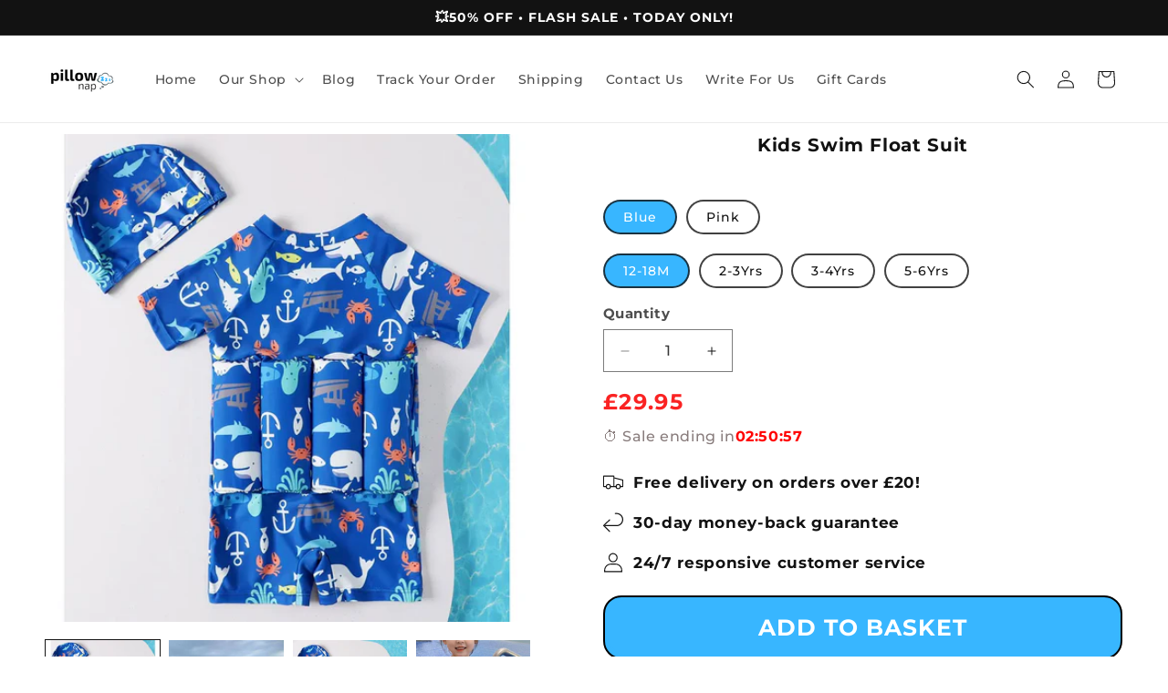

--- FILE ---
content_type: text/javascript; charset=utf-8
request_url: https://pillownap.com/products/kids-swim-float-suit.js?currency=GBP&country=GB
body_size: 1775
content:
{"id":9039322972484,"title":"Kids Swim Float Suit","handle":"kids-swim-float-suit","description":"\u003ch2 style=\"text-align: center;\" data-sourcepos=\"3:1-3:26\"\u003e\u003cstrong\u003eKids Swim Float Suit: Safe and Fun Swimming for Your Little One\u003c\/strong\u003e\u003c\/h2\u003e\n\u003cp data-sourcepos=\"5:1-5:133\"\u003e\u003cspan\u003eUpgrade your child's swimming experience with our innovative Kids Swim Float Suit!\u003c\/span\u003e\u003cspan\u003e This one-piece swimsuit combines built-in buoyancy with UV protection,\u003c\/span\u003e\u003cspan\u003e giving your child confidence and safety in the water.\u003c\/span\u003e\u003c\/p\u003e\n\u003ch3 data-sourcepos=\"7:1-7:13\"\u003e\u003cstrong\u003eFeatures:\u003c\/strong\u003e\u003c\/h3\u003e\n\u003cul data-sourcepos=\"9:1-9:66\"\u003e\n\u003cli data-sourcepos=\"9:1-9:66\"\u003e\n\u003cstrong\u003eIntegrated Floatation:\u003c\/strong\u003e\u003cspan\u003e Provides extra buoyancy to help kids learn to swim and stay afloat.\u003c\/span\u003e\n\u003c\/li\u003e\n\u003c\/ul\u003e\n\u003cul data-sourcepos=\"9:1-9:66\"\u003e\n\u003cli data-sourcepos=\"10:1-10:77\"\u003e\n\u003cstrong\u003eSun Protection:\u003c\/strong\u003e\u003cspan\u003e UPF 50+ fabric shields their skin from harmful UV rays.\u003c\/span\u003e\n\u003c\/li\u003e\n\u003c\/ul\u003e\n\u003cul data-sourcepos=\"9:1-9:66\"\u003e\n\u003cli data-sourcepos=\"11:1-11:27\"\u003e\n\u003cstrong\u003eComfortable Fit:\u003c\/strong\u003e\u003cspan\u003e Made from soft,\u003c\/span\u003e\u003cspan\u003e stretchy polyester for a snug yet flexible fit.\u003c\/span\u003e\n\u003c\/li\u003e\n\u003c\/ul\u003e\n\u003cul data-sourcepos=\"9:1-9:66\"\u003e\n\u003cli data-sourcepos=\"12:1-12:78\"\u003e\n\u003cstrong\u003eVibrant Designs:\u003c\/strong\u003e\u003cspan\u003e Fun colors and patterns your child will love to wear.\u003c\/span\u003e\n\u003c\/li\u003e\n\u003c\/ul\u003e\n\u003cul data-sourcepos=\"9:1-9:66\"\u003e\n\u003cli data-sourcepos=\"13:1-14:0\"\u003e\n\u003cstrong\u003eEasy On and Off:\u003c\/strong\u003e\u003cspan\u003e Convenient design for quick changes and hassle-free wear.\u003c\/span\u003e\n\u003c\/li\u003e\n\u003c\/ul\u003e\n\u003ch3 data-sourcepos=\"15:1-15:46\"\u003e\u003cstrong\u003eWhy Parents Love Our Kids Swim Float Suit:\u003c\/strong\u003e\u003c\/h3\u003e\n\u003cul data-sourcepos=\"17:1-20:38\"\u003e\n\u003cli data-sourcepos=\"17:1-17:92\"\u003e\n\u003cstrong\u003eProvides peace of mind:\u003c\/strong\u003e\u003cspan\u003e Helps keep your child safe while they build water confidence.\u003c\/span\u003e\n\u003c\/li\u003e\n\u003c\/ul\u003e\n\u003cul data-sourcepos=\"17:1-20:38\"\u003e\n\u003cli data-sourcepos=\"18:1-18:106\"\u003e\n\u003cstrong\u003eEncourages Water Exploration:\u003c\/strong\u003e\u003cspan\u003e Supports safe swimming adventures and helps develop a love for water.\u003c\/span\u003e\n\u003c\/li\u003e\n\u003c\/ul\u003e\n\u003cul data-sourcepos=\"17:1-20:38\"\u003e\n\u003cli data-sourcepos=\"19:1-19:90\"\u003e\n\u003cstrong\u003eReduces Sun Exposure:\u003c\/strong\u003e\u003cspan\u003e Minimizes the need for reapplying sunscreen to covered areas.\u003c\/span\u003e\n\u003c\/li\u003e\n\u003c\/ul\u003e\n\u003cul data-sourcepos=\"17:1-20:38\"\u003e\n\u003cli data-sourcepos=\"20:1-20:38\"\u003e\n\u003cstrong\u003ePerfect for Pools and Beaches:\u003c\/strong\u003e\u003cspan\u003e Ideal for both pool play and seaside adventures.\u003c\/span\u003e\n\u003c\/li\u003e\n\u003c\/ul\u003e\n\u003cp data-sourcepos=\"22:1-22:44\"\u003e\u003cstrong\u003eChoose the Best for Your Little Swimmer!\u003c\/strong\u003e\u003c\/p\u003e\n\u003ch2 data-sourcepos=\"22:1-22:44\"\u003e\u003cstrong\u003eSize Chart:\u003c\/strong\u003e\u003c\/h2\u003e\n\u003ctable data-sheets-root=\"1\" border=\"1\" dir=\"ltr\" cellpadding=\"0\" cellspacing=\"0\" xmlns=\"http:\/\/www.w3.org\/1999\/xhtml\"\u003e\n\u003ccolgroup\u003e \u003ccol width=\"100\"\u003e \u003ccol width=\"100\"\u003e \u003ccol width=\"100\"\u003e \u003ccol width=\"100\"\u003e \u003ccol width=\"100\"\u003e \u003ccol width=\"100\"\u003e \u003ccol width=\"100\"\u003e \u003c\/colgroup\u003e\n\u003ctbody\u003e\n\u003ctr\u003e\n\u003ctd data-sheets-value='{\"1\":2,\"2\":\"Size\"}'\u003eSize\u003c\/td\u003e\n\u003ctd data-sheets-value='{\"1\":2,\"2\":\"Length (cm)\"}'\u003eLength (cm)\u003c\/td\u003e\n\u003ctd data-sheets-value='{\"1\":2,\"2\":\"Length (inches)\"}'\u003eLength (inches)\u003c\/td\u003e\n\u003ctd data-sheets-value='{\"1\":2,\"2\":\"Bust (cm)\"}'\u003eBust (cm)\u003c\/td\u003e\n\u003ctd data-sheets-value='{\"1\":2,\"2\":\"Bust (inches)\"}'\u003eBust (inches)\u003c\/td\u003e\n\u003ctd data-sheets-value='{\"1\":2,\"2\":\"Hips (cm)\"}'\u003eHips (cm)\u003c\/td\u003e\n\u003ctd data-sheets-value='{\"1\":2,\"2\":\"Hips (inches)\"}'\u003eHips (inches)\u003c\/td\u003e\n\u003c\/tr\u003e\n\u003ctr\u003e\n\u003ctd data-sheets-value='{\"1\":2,\"2\":\"12-18 Months\"}'\u003e12-18 M\u003c\/td\u003e\n\u003ctd data-sheets-value='{\"1\":3,\"3\":44}'\u003e44\u003c\/td\u003e\n\u003ctd data-sheets-value='{\"1\":3,\"3\":17.32}'\u003e17.32\u003c\/td\u003e\n\u003ctd data-sheets-value='{\"1\":3,\"3\":51}'\u003e51\u003c\/td\u003e\n\u003ctd data-sheets-value='{\"1\":3,\"3\":20.08}'\u003e20.08\u003c\/td\u003e\n\u003ctd data-sheets-value='{\"1\":3,\"3\":49}'\u003e49\u003c\/td\u003e\n\u003ctd data-sheets-value='{\"1\":3,\"3\":19.29}'\u003e19.29\u003c\/td\u003e\n\u003c\/tr\u003e\n\u003ctr\u003e\n\u003ctd data-sheets-value='{\"1\":2,\"2\":\"2-3 Years\"}'\u003e2-3 Years\u003c\/td\u003e\n\u003ctd data-sheets-value='{\"1\":3,\"3\":48}'\u003e48\u003c\/td\u003e\n\u003ctd data-sheets-value='{\"1\":3,\"3\":18.9}'\u003e18.9\u003c\/td\u003e\n\u003ctd data-sheets-value='{\"1\":3,\"3\":54}'\u003e54\u003c\/td\u003e\n\u003ctd data-sheets-value='{\"1\":3,\"3\":21.26}'\u003e21.26\u003c\/td\u003e\n\u003ctd data-sheets-value='{\"1\":3,\"3\":52}'\u003e52\u003c\/td\u003e\n\u003ctd data-sheets-value='{\"1\":3,\"3\":20.47}'\u003e20.47\u003c\/td\u003e\n\u003c\/tr\u003e\n\u003ctr\u003e\n\u003ctd data-sheets-value='{\"1\":2,\"2\":\"3-4 Years\"}'\u003e3-4 Years\u003c\/td\u003e\n\u003ctd data-sheets-value='{\"1\":3,\"3\":52}'\u003e52\u003c\/td\u003e\n\u003ctd data-sheets-value='{\"1\":3,\"3\":20.47}'\u003e20.47\u003c\/td\u003e\n\u003ctd data-sheets-value='{\"1\":3,\"3\":57}'\u003e57\u003c\/td\u003e\n\u003ctd data-sheets-value='{\"1\":3,\"3\":22.44}'\u003e22.44\u003c\/td\u003e\n\u003ctd data-sheets-value='{\"1\":3,\"3\":55}'\u003e55\u003c\/td\u003e\n\u003ctd data-sheets-value='{\"1\":3,\"3\":21.65}'\u003e21.65\u003c\/td\u003e\n\u003c\/tr\u003e\n\u003ctr\u003e\n\u003ctd data-sheets-value='{\"1\":2,\"2\":\"5-6 Years\"}'\u003e5-6 Years\u003c\/td\u003e\n\u003ctd data-sheets-value='{\"1\":3,\"3\":56}'\u003e56\u003c\/td\u003e\n\u003ctd data-sheets-value='{\"1\":3,\"3\":22.05}'\u003e22.05\u003c\/td\u003e\n\u003ctd data-sheets-value='{\"1\":3,\"3\":60}'\u003e60\u003c\/td\u003e\n\u003ctd data-sheets-value='{\"1\":3,\"3\":23.62}'\u003e23.62\u003c\/td\u003e\n\u003ctd data-sheets-value='{\"1\":3,\"3\":58}'\u003e58\u003c\/td\u003e\n\u003ctd data-sheets-value='{\"1\":3,\"3\":22.83}'\u003e22.83\u003c\/td\u003e\n\u003c\/tr\u003e\n\u003c\/tbody\u003e\n\u003c\/table\u003e\n\u003cdiv style=\"text-align: center;\"\u003e\u003cimg src=\"https:\/\/cdn.shopify.com\/s\/files\/1\/0266\/4726\/5359\/files\/Hf267a200b1ad41fd928f80bb47395f9bg_480x480.webp?v=1715156228\" alt=\"kids swim float suit size chart\" style=\"float: none;\"\u003e\u003c\/div\u003e","published_at":"2024-05-08T01:10:26-07:00","created_at":"2024-05-08T01:10:26-07:00","vendor":"eprolo","type":"","tags":[],"price":2995,"price_min":2995,"price_max":2995,"available":true,"price_varies":false,"compare_at_price":null,"compare_at_price_min":0,"compare_at_price_max":0,"compare_at_price_varies":false,"variants":[{"id":48447958286660,"title":"Blue \/ 12-18M","option1":"Blue","option2":"12-18M","option3":null,"sku":"3F13F6F9D175493298956B3FB34C1CFA","requires_shipping":true,"taxable":false,"featured_image":{"id":56334554661188,"product_id":9039322972484,"position":3,"created_at":"2024-05-08T01:10:32-07:00","updated_at":"2024-05-08T01:42:30-07:00","alt":"Kids Swim Float Suit Blue PillowNap","width":800,"height":800,"src":"https:\/\/cdn.shopify.com\/s\/files\/1\/0266\/4726\/5359\/files\/Children-s-Buoyancy-Swimsuit-One-piece-Swimsuit-for-Kids-Floating-Rash-Guards-Girls-Swimwear-Boys-Swimming_b1fd2dd3-1ec6-497f-8f06-c6ca6d08c584.webp?v=1715157750","variant_ids":[48447958286660,48447958319428,48447958352196,48447958384964]},"available":true,"name":"Kids Swim Float Suit - Blue \/ 12-18M","public_title":"Blue \/ 12-18M","options":["Blue","12-18M"],"price":2995,"weight":0,"compare_at_price":null,"inventory_management":"eprolo","barcode":null,"featured_media":{"alt":"Kids Swim Float Suit Blue PillowNap","id":49195041128772,"position":3,"preview_image":{"aspect_ratio":1.0,"height":800,"width":800,"src":"https:\/\/cdn.shopify.com\/s\/files\/1\/0266\/4726\/5359\/files\/Children-s-Buoyancy-Swimsuit-One-piece-Swimsuit-for-Kids-Floating-Rash-Guards-Girls-Swimwear-Boys-Swimming_b1fd2dd3-1ec6-497f-8f06-c6ca6d08c584.webp?v=1715157750"}},"requires_selling_plan":false,"selling_plan_allocations":[]},{"id":48447958319428,"title":"Blue \/ 2-3Yrs","option1":"Blue","option2":"2-3Yrs","option3":null,"sku":"63F7B45799A441E2A435A07EA1858C8A","requires_shipping":true,"taxable":false,"featured_image":{"id":56334554661188,"product_id":9039322972484,"position":3,"created_at":"2024-05-08T01:10:32-07:00","updated_at":"2024-05-08T01:42:30-07:00","alt":"Kids Swim Float Suit Blue PillowNap","width":800,"height":800,"src":"https:\/\/cdn.shopify.com\/s\/files\/1\/0266\/4726\/5359\/files\/Children-s-Buoyancy-Swimsuit-One-piece-Swimsuit-for-Kids-Floating-Rash-Guards-Girls-Swimwear-Boys-Swimming_b1fd2dd3-1ec6-497f-8f06-c6ca6d08c584.webp?v=1715157750","variant_ids":[48447958286660,48447958319428,48447958352196,48447958384964]},"available":true,"name":"Kids Swim Float Suit - Blue \/ 2-3Yrs","public_title":"Blue \/ 2-3Yrs","options":["Blue","2-3Yrs"],"price":2995,"weight":0,"compare_at_price":null,"inventory_management":"eprolo","barcode":null,"featured_media":{"alt":"Kids Swim Float Suit Blue PillowNap","id":49195041128772,"position":3,"preview_image":{"aspect_ratio":1.0,"height":800,"width":800,"src":"https:\/\/cdn.shopify.com\/s\/files\/1\/0266\/4726\/5359\/files\/Children-s-Buoyancy-Swimsuit-One-piece-Swimsuit-for-Kids-Floating-Rash-Guards-Girls-Swimwear-Boys-Swimming_b1fd2dd3-1ec6-497f-8f06-c6ca6d08c584.webp?v=1715157750"}},"requires_selling_plan":false,"selling_plan_allocations":[]},{"id":48447958352196,"title":"Blue \/ 3-4Yrs","option1":"Blue","option2":"3-4Yrs","option3":null,"sku":"A4C593C0A21445B8BD719C57F6816BA0","requires_shipping":true,"taxable":false,"featured_image":{"id":56334554661188,"product_id":9039322972484,"position":3,"created_at":"2024-05-08T01:10:32-07:00","updated_at":"2024-05-08T01:42:30-07:00","alt":"Kids Swim Float Suit Blue PillowNap","width":800,"height":800,"src":"https:\/\/cdn.shopify.com\/s\/files\/1\/0266\/4726\/5359\/files\/Children-s-Buoyancy-Swimsuit-One-piece-Swimsuit-for-Kids-Floating-Rash-Guards-Girls-Swimwear-Boys-Swimming_b1fd2dd3-1ec6-497f-8f06-c6ca6d08c584.webp?v=1715157750","variant_ids":[48447958286660,48447958319428,48447958352196,48447958384964]},"available":true,"name":"Kids Swim Float Suit - Blue \/ 3-4Yrs","public_title":"Blue \/ 3-4Yrs","options":["Blue","3-4Yrs"],"price":2995,"weight":0,"compare_at_price":null,"inventory_management":"eprolo","barcode":null,"featured_media":{"alt":"Kids Swim Float Suit Blue PillowNap","id":49195041128772,"position":3,"preview_image":{"aspect_ratio":1.0,"height":800,"width":800,"src":"https:\/\/cdn.shopify.com\/s\/files\/1\/0266\/4726\/5359\/files\/Children-s-Buoyancy-Swimsuit-One-piece-Swimsuit-for-Kids-Floating-Rash-Guards-Girls-Swimwear-Boys-Swimming_b1fd2dd3-1ec6-497f-8f06-c6ca6d08c584.webp?v=1715157750"}},"requires_selling_plan":false,"selling_plan_allocations":[]},{"id":48447958384964,"title":"Blue \/ 5-6Yrs","option1":"Blue","option2":"5-6Yrs","option3":null,"sku":"E1FB4FB207B14077B24366B5BCD51F0C","requires_shipping":true,"taxable":false,"featured_image":{"id":56334554661188,"product_id":9039322972484,"position":3,"created_at":"2024-05-08T01:10:32-07:00","updated_at":"2024-05-08T01:42:30-07:00","alt":"Kids Swim Float Suit Blue PillowNap","width":800,"height":800,"src":"https:\/\/cdn.shopify.com\/s\/files\/1\/0266\/4726\/5359\/files\/Children-s-Buoyancy-Swimsuit-One-piece-Swimsuit-for-Kids-Floating-Rash-Guards-Girls-Swimwear-Boys-Swimming_b1fd2dd3-1ec6-497f-8f06-c6ca6d08c584.webp?v=1715157750","variant_ids":[48447958286660,48447958319428,48447958352196,48447958384964]},"available":true,"name":"Kids Swim Float Suit - Blue \/ 5-6Yrs","public_title":"Blue \/ 5-6Yrs","options":["Blue","5-6Yrs"],"price":2995,"weight":0,"compare_at_price":null,"inventory_management":"eprolo","barcode":null,"featured_media":{"alt":"Kids Swim Float Suit Blue PillowNap","id":49195041128772,"position":3,"preview_image":{"aspect_ratio":1.0,"height":800,"width":800,"src":"https:\/\/cdn.shopify.com\/s\/files\/1\/0266\/4726\/5359\/files\/Children-s-Buoyancy-Swimsuit-One-piece-Swimsuit-for-Kids-Floating-Rash-Guards-Girls-Swimwear-Boys-Swimming_b1fd2dd3-1ec6-497f-8f06-c6ca6d08c584.webp?v=1715157750"}},"requires_selling_plan":false,"selling_plan_allocations":[]},{"id":48447958417732,"title":"Pink \/ 12-18M","option1":"Pink","option2":"12-18M","option3":null,"sku":"4360C9B6BC514DEAA274BEB22BB155E2","requires_shipping":true,"taxable":false,"featured_image":{"id":56334555283780,"product_id":9039322972484,"position":4,"created_at":"2024-05-08T01:10:35-07:00","updated_at":"2024-05-08T01:42:30-07:00","alt":"Kids Swim Float Suit Pink PillowNap","width":1200,"height":1200,"src":"https:\/\/cdn.shopify.com\/s\/files\/1\/0266\/4726\/5359\/files\/Children-s-Buoyancy-Swimsuit-One-piece-Swimsuit-for-Kids-Floating-Rash-Guards-Girls-Swimwear-Boys-Swimming_af4d06a0-1c4e-4448-8164-08f3db2ba0c1.webp?v=1715157750","variant_ids":[48447958417732,48447958450500,48447958483268,48447958516036]},"available":true,"name":"Kids Swim Float Suit - Pink \/ 12-18M","public_title":"Pink \/ 12-18M","options":["Pink","12-18M"],"price":2995,"weight":0,"compare_at_price":null,"inventory_management":"eprolo","barcode":null,"featured_media":{"alt":"Kids Swim Float Suit Pink PillowNap","id":49195041718596,"position":4,"preview_image":{"aspect_ratio":1.0,"height":1200,"width":1200,"src":"https:\/\/cdn.shopify.com\/s\/files\/1\/0266\/4726\/5359\/files\/Children-s-Buoyancy-Swimsuit-One-piece-Swimsuit-for-Kids-Floating-Rash-Guards-Girls-Swimwear-Boys-Swimming_af4d06a0-1c4e-4448-8164-08f3db2ba0c1.webp?v=1715157750"}},"requires_selling_plan":false,"selling_plan_allocations":[]},{"id":48447958450500,"title":"Pink \/ 2-3Yrs","option1":"Pink","option2":"2-3Yrs","option3":null,"sku":"F70ADD057A5B4138B3429F439CA41AAB","requires_shipping":true,"taxable":false,"featured_image":{"id":56334555283780,"product_id":9039322972484,"position":4,"created_at":"2024-05-08T01:10:35-07:00","updated_at":"2024-05-08T01:42:30-07:00","alt":"Kids Swim Float Suit Pink PillowNap","width":1200,"height":1200,"src":"https:\/\/cdn.shopify.com\/s\/files\/1\/0266\/4726\/5359\/files\/Children-s-Buoyancy-Swimsuit-One-piece-Swimsuit-for-Kids-Floating-Rash-Guards-Girls-Swimwear-Boys-Swimming_af4d06a0-1c4e-4448-8164-08f3db2ba0c1.webp?v=1715157750","variant_ids":[48447958417732,48447958450500,48447958483268,48447958516036]},"available":true,"name":"Kids Swim Float Suit - Pink \/ 2-3Yrs","public_title":"Pink \/ 2-3Yrs","options":["Pink","2-3Yrs"],"price":2995,"weight":0,"compare_at_price":null,"inventory_management":"eprolo","barcode":null,"featured_media":{"alt":"Kids Swim Float Suit Pink PillowNap","id":49195041718596,"position":4,"preview_image":{"aspect_ratio":1.0,"height":1200,"width":1200,"src":"https:\/\/cdn.shopify.com\/s\/files\/1\/0266\/4726\/5359\/files\/Children-s-Buoyancy-Swimsuit-One-piece-Swimsuit-for-Kids-Floating-Rash-Guards-Girls-Swimwear-Boys-Swimming_af4d06a0-1c4e-4448-8164-08f3db2ba0c1.webp?v=1715157750"}},"requires_selling_plan":false,"selling_plan_allocations":[]},{"id":48447958483268,"title":"Pink \/ 3-4Yrs","option1":"Pink","option2":"3-4Yrs","option3":null,"sku":"C2F67A189E3043A4A3F2557E6EE5FD78","requires_shipping":true,"taxable":false,"featured_image":{"id":56334555283780,"product_id":9039322972484,"position":4,"created_at":"2024-05-08T01:10:35-07:00","updated_at":"2024-05-08T01:42:30-07:00","alt":"Kids Swim Float Suit Pink PillowNap","width":1200,"height":1200,"src":"https:\/\/cdn.shopify.com\/s\/files\/1\/0266\/4726\/5359\/files\/Children-s-Buoyancy-Swimsuit-One-piece-Swimsuit-for-Kids-Floating-Rash-Guards-Girls-Swimwear-Boys-Swimming_af4d06a0-1c4e-4448-8164-08f3db2ba0c1.webp?v=1715157750","variant_ids":[48447958417732,48447958450500,48447958483268,48447958516036]},"available":true,"name":"Kids Swim Float Suit - Pink \/ 3-4Yrs","public_title":"Pink \/ 3-4Yrs","options":["Pink","3-4Yrs"],"price":2995,"weight":0,"compare_at_price":null,"inventory_management":"eprolo","barcode":null,"featured_media":{"alt":"Kids Swim Float Suit Pink PillowNap","id":49195041718596,"position":4,"preview_image":{"aspect_ratio":1.0,"height":1200,"width":1200,"src":"https:\/\/cdn.shopify.com\/s\/files\/1\/0266\/4726\/5359\/files\/Children-s-Buoyancy-Swimsuit-One-piece-Swimsuit-for-Kids-Floating-Rash-Guards-Girls-Swimwear-Boys-Swimming_af4d06a0-1c4e-4448-8164-08f3db2ba0c1.webp?v=1715157750"}},"requires_selling_plan":false,"selling_plan_allocations":[]},{"id":48447958516036,"title":"Pink \/ 5-6Yrs","option1":"Pink","option2":"5-6Yrs","option3":null,"sku":"6D2DE5DBAF4F4E619511006B9AC9F1D3","requires_shipping":true,"taxable":false,"featured_image":{"id":56334555283780,"product_id":9039322972484,"position":4,"created_at":"2024-05-08T01:10:35-07:00","updated_at":"2024-05-08T01:42:30-07:00","alt":"Kids Swim Float Suit Pink PillowNap","width":1200,"height":1200,"src":"https:\/\/cdn.shopify.com\/s\/files\/1\/0266\/4726\/5359\/files\/Children-s-Buoyancy-Swimsuit-One-piece-Swimsuit-for-Kids-Floating-Rash-Guards-Girls-Swimwear-Boys-Swimming_af4d06a0-1c4e-4448-8164-08f3db2ba0c1.webp?v=1715157750","variant_ids":[48447958417732,48447958450500,48447958483268,48447958516036]},"available":true,"name":"Kids Swim Float Suit - Pink \/ 5-6Yrs","public_title":"Pink \/ 5-6Yrs","options":["Pink","5-6Yrs"],"price":2995,"weight":0,"compare_at_price":null,"inventory_management":"eprolo","barcode":null,"featured_media":{"alt":"Kids Swim Float Suit Pink PillowNap","id":49195041718596,"position":4,"preview_image":{"aspect_ratio":1.0,"height":1200,"width":1200,"src":"https:\/\/cdn.shopify.com\/s\/files\/1\/0266\/4726\/5359\/files\/Children-s-Buoyancy-Swimsuit-One-piece-Swimsuit-for-Kids-Floating-Rash-Guards-Girls-Swimwear-Boys-Swimming_af4d06a0-1c4e-4448-8164-08f3db2ba0c1.webp?v=1715157750"}},"requires_selling_plan":false,"selling_plan_allocations":[]}],"images":["\/\/cdn.shopify.com\/s\/files\/1\/0266\/4726\/5359\/files\/Havefunswimming.jpg?v=1715157750","\/\/cdn.shopify.com\/s\/files\/1\/0266\/4726\/5359\/files\/Children-s-Buoyancy-Swimsuit-One-piece-Swimsuit-for-Kids-Floating-Rash-Guards-Girls-Swimwear-Boys-Swimming.webp?v=1715157750","\/\/cdn.shopify.com\/s\/files\/1\/0266\/4726\/5359\/files\/Children-s-Buoyancy-Swimsuit-One-piece-Swimsuit-for-Kids-Floating-Rash-Guards-Girls-Swimwear-Boys-Swimming_b1fd2dd3-1ec6-497f-8f06-c6ca6d08c584.webp?v=1715157750","\/\/cdn.shopify.com\/s\/files\/1\/0266\/4726\/5359\/files\/Children-s-Buoyancy-Swimsuit-One-piece-Swimsuit-for-Kids-Floating-Rash-Guards-Girls-Swimwear-Boys-Swimming_af4d06a0-1c4e-4448-8164-08f3db2ba0c1.webp?v=1715157750","\/\/cdn.shopify.com\/s\/files\/1\/0266\/4726\/5359\/files\/Children-s-Buoyancy-Swimsuit-One-piece-Swimsuit-for-Kids-Floating-Rash-Guards-Girls-Swimwear-Boys-Swimming_dac859df-9291-4897-b41d-33f985ce2465.webp?v=1715157750","\/\/cdn.shopify.com\/s\/files\/1\/0266\/4726\/5359\/files\/Children-s-Buoyancy-Swimsuit-One-piece-Swimsuit-for-Kids-Floating-Rash-Guards-Girls-Swimwear-Boys-Swimming_4368d310-66c6-45e2-a8da-7a1582accd20.webp?v=1715157750"],"featured_image":"\/\/cdn.shopify.com\/s\/files\/1\/0266\/4726\/5359\/files\/Havefunswimming.jpg?v=1715157750","options":[{"name":"Color","position":1,"values":["Blue","Pink"]},{"name":"Kid Size","position":2,"values":["12-18M","2-3Yrs","3-4Yrs","5-6Yrs"]}],"url":"\/products\/kids-swim-float-suit","media":[{"alt":"Kids Swim Float Suit PillowNap","id":49195400397124,"position":1,"preview_image":{"aspect_ratio":1.0,"height":800,"width":800,"src":"https:\/\/cdn.shopify.com\/s\/files\/1\/0266\/4726\/5359\/files\/Havefunswimming.jpg?v=1715157750"},"aspect_ratio":1.0,"height":800,"media_type":"image","src":"https:\/\/cdn.shopify.com\/s\/files\/1\/0266\/4726\/5359\/files\/Havefunswimming.jpg?v=1715157750","width":800},{"alt":"Kids Swim Float Suit PillowNap","id":49195040473412,"position":2,"preview_image":{"aspect_ratio":1.0,"height":1200,"width":1200,"src":"https:\/\/cdn.shopify.com\/s\/files\/1\/0266\/4726\/5359\/files\/Children-s-Buoyancy-Swimsuit-One-piece-Swimsuit-for-Kids-Floating-Rash-Guards-Girls-Swimwear-Boys-Swimming.webp?v=1715157750"},"aspect_ratio":1.0,"height":1200,"media_type":"image","src":"https:\/\/cdn.shopify.com\/s\/files\/1\/0266\/4726\/5359\/files\/Children-s-Buoyancy-Swimsuit-One-piece-Swimsuit-for-Kids-Floating-Rash-Guards-Girls-Swimwear-Boys-Swimming.webp?v=1715157750","width":1200},{"alt":"Kids Swim Float Suit Blue PillowNap","id":49195041128772,"position":3,"preview_image":{"aspect_ratio":1.0,"height":800,"width":800,"src":"https:\/\/cdn.shopify.com\/s\/files\/1\/0266\/4726\/5359\/files\/Children-s-Buoyancy-Swimsuit-One-piece-Swimsuit-for-Kids-Floating-Rash-Guards-Girls-Swimwear-Boys-Swimming_b1fd2dd3-1ec6-497f-8f06-c6ca6d08c584.webp?v=1715157750"},"aspect_ratio":1.0,"height":800,"media_type":"image","src":"https:\/\/cdn.shopify.com\/s\/files\/1\/0266\/4726\/5359\/files\/Children-s-Buoyancy-Swimsuit-One-piece-Swimsuit-for-Kids-Floating-Rash-Guards-Girls-Swimwear-Boys-Swimming_b1fd2dd3-1ec6-497f-8f06-c6ca6d08c584.webp?v=1715157750","width":800},{"alt":"Kids Swim Float Suit Pink PillowNap","id":49195041718596,"position":4,"preview_image":{"aspect_ratio":1.0,"height":1200,"width":1200,"src":"https:\/\/cdn.shopify.com\/s\/files\/1\/0266\/4726\/5359\/files\/Children-s-Buoyancy-Swimsuit-One-piece-Swimsuit-for-Kids-Floating-Rash-Guards-Girls-Swimwear-Boys-Swimming_af4d06a0-1c4e-4448-8164-08f3db2ba0c1.webp?v=1715157750"},"aspect_ratio":1.0,"height":1200,"media_type":"image","src":"https:\/\/cdn.shopify.com\/s\/files\/1\/0266\/4726\/5359\/files\/Children-s-Buoyancy-Swimsuit-One-piece-Swimsuit-for-Kids-Floating-Rash-Guards-Girls-Swimwear-Boys-Swimming_af4d06a0-1c4e-4448-8164-08f3db2ba0c1.webp?v=1715157750","width":1200},{"alt":"Kids Swim Float Suit PillowNap","id":49195042046276,"position":5,"preview_image":{"aspect_ratio":1.0,"height":800,"width":800,"src":"https:\/\/cdn.shopify.com\/s\/files\/1\/0266\/4726\/5359\/files\/Children-s-Buoyancy-Swimsuit-One-piece-Swimsuit-for-Kids-Floating-Rash-Guards-Girls-Swimwear-Boys-Swimming_dac859df-9291-4897-b41d-33f985ce2465.webp?v=1715157750"},"aspect_ratio":1.0,"height":800,"media_type":"image","src":"https:\/\/cdn.shopify.com\/s\/files\/1\/0266\/4726\/5359\/files\/Children-s-Buoyancy-Swimsuit-One-piece-Swimsuit-for-Kids-Floating-Rash-Guards-Girls-Swimwear-Boys-Swimming_dac859df-9291-4897-b41d-33f985ce2465.webp?v=1715157750","width":800},{"alt":"Kids Swim Float Suit PillowNap","id":49195042931012,"position":6,"preview_image":{"aspect_ratio":1.0,"height":800,"width":800,"src":"https:\/\/cdn.shopify.com\/s\/files\/1\/0266\/4726\/5359\/files\/Children-s-Buoyancy-Swimsuit-One-piece-Swimsuit-for-Kids-Floating-Rash-Guards-Girls-Swimwear-Boys-Swimming_4368d310-66c6-45e2-a8da-7a1582accd20.webp?v=1715157750"},"aspect_ratio":1.0,"height":800,"media_type":"image","src":"https:\/\/cdn.shopify.com\/s\/files\/1\/0266\/4726\/5359\/files\/Children-s-Buoyancy-Swimsuit-One-piece-Swimsuit-for-Kids-Floating-Rash-Guards-Girls-Swimwear-Boys-Swimming_4368d310-66c6-45e2-a8da-7a1582accd20.webp?v=1715157750","width":800}],"requires_selling_plan":false,"selling_plan_groups":[]}

--- FILE ---
content_type: application/javascript
request_url: https://hi.kaktusapp.com/storage/js/kaktus-app-240.js?ver=130&shop=pillownap.myshopify.com
body_size: 17415
content:
var kaktusubaseUrl="https://hi.kaktusapp.com/";var kaktusuApiUrl="";var kaktusuShop="pillownap.myshopify.com";var kaktusuTriggerEvents=[14];var kaktusuPageIds=[];var kaktusuCertainBtns=[];var kaktusuCurrencyCode="GBP";var kaktusuCurrencySymbol="£{{amount}}";var kaktusuUrl=window.location.href;var kaktusuVersion="110"
var kaktusuShowPopupAllPeriod=0;var kaktusuShowPopupPerDay=0;var kaktusuWhenPopupDisplayed=0;var kaktusuRemoveFunnelProducts=0;var kaktusuMaxShowOffer=0;var kaktusuTriggerButton="";var kaktusubuyItNow="";var kaktusuCartButton="";var kaktusuInlineWidget="";var kaktusuInlineWidgetCartPage="";var kaktusuActiveApp=1;if(!kaktusuAppKaktus){var kaktusuAppKaktus=function(){const noImage=kaktusubaseUrl+'assets/images/no-image.jpg';const kaktusuTriggerEvents=[3,11,5];let allowProducts=null;let closePopupNumber;let popupNumberCount=1;let funnelsObj=null;let allProducts;let allDiscounts;let widgetDesign;let maxQty=1;let currentProductId;let mainOfferId;let offerId;let purchaseData=[];let orderData=[];let countDown=null;let replaceEvent=1;let statisticArr=[];let iframe;let maxProductNumber;let currentProductNumber=0;let productsData=[];let excludeOffers=[];let goToCheckoutAction=false;let currentTriggerType=0;let triggerProduct=false;let pageReload=false;let cartOfferExcludeId;let facebookId=null;let googleId=null;let pinterestId=null;let snapId=null;let snapEmail=null;let sliderAutoplay;const sliderDelay=20000;const offerTypes={slider:11,}
const triggerTypes={addToCart:'1',cartPage:'2',thankYouPage:'3',selectedPages:'4',certainButtons:'5',productPage:'6',exitIntent:'7',homePage:'8',collectionPage:'9',blogPage:'10',beforeCheckout:'11',buyItNow:'12',threeInOne:'14'}
kaktusuCurrencySymbol=decodeHTML(kaktusuCurrencySymbol.replace(/(<([^>]+)>)/ig,""));const currentCurrencyCode=Shopify.currency.active;let currentCurrencySymbol=kaktusuCurrencySymbol;let currencyRate=1;if(kaktusuCurrencyCode!==currentCurrencyCode){const country=Shopify.country;currencyRate=Shopify.currency.rate;const regexStr=`[${getMainCurrencySymbol()}]`;const regex=new RegExp(regexStr,'g')
currentCurrencySymbol=currentCurrencySymbol.replace(regex,getCurrencySymbol(country,currentCurrencyCode));}
function decodeHTML(html){const txt=document.createElement('textarea');txt.innerHTML=html;return txt.value;};function currencyFormat(num){if(kaktusuCurrencySymbol.includes('{{')){return kaktusuCurrencySymbol.replace(/{{(.*?)}}/ig,formatNumber(num));}else{return kaktusuCurrencySymbol+formatNumber(num);}}
function formatNumber(num){num=parseFloat(num).toFixed(2);return num.toString().replace(/(\d)(?=(\d{3})+(?!\d))/g,"$1,");}
function getStorePriceByRate(price){return(parseFloat(price)/ currencyRate).toFixed(2);}
let slideUp=(target,duration=500)=>{target.style.transitionProperty='height, margin, padding';target.style.transitionDuration=duration+'ms';target.style.boxSizing='border-box';target.style.height=target.offsetHeight+'px';target.offsetHeight;target.style.overflow='hidden';target.style.height=0;target.style.paddingTop=0;target.style.paddingBottom=0;target.style.marginTop=0;target.style.marginBottom=0;window.setTimeout(()=>{target.style.display='none';target.style.removeProperty('height');target.style.removeProperty('padding-top');target.style.removeProperty('padding-bottom');target.style.removeProperty('margin-top');target.style.removeProperty('margin-bottom');target.style.removeProperty('overflow');target.style.removeProperty('transition-duration');target.style.removeProperty('transition-property');},duration);}
let slideDown=(target,duration=500)=>{target.style.removeProperty('display');let display=window.getComputedStyle(target).display;if(display==='none')
display='flex';target.style.display=display;let height=target.offsetHeight;target.style.overflow='hidden';target.style.height=0;target.style.paddingTop=0;target.style.paddingBottom=0;target.style.marginTop=0;target.style.marginBottom=0;target.offsetHeight;target.style.boxSizing='border-box';target.style.transitionProperty="height, margin, padding";target.style.transitionDuration=duration+'ms';target.style.height=height+'px';target.style.removeProperty('padding-top');target.style.removeProperty('padding-bottom');target.style.removeProperty('margin-top');target.style.removeProperty('margin-bottom');window.setTimeout(()=>{target.style.removeProperty('height');target.style.removeProperty('overflow');target.style.removeProperty('transition-duration');target.style.removeProperty('transition-property');},duration);}
function setCookieData(){let url=location.href;const kaktusuCurrentShownPerMonth=getCookie('kaktusuCurrentShownPerMonth');const kaktusuCurrentShownPerDay=getCookie('kaktusuCurrentShownPerDay');const ZERO=0;const oneMonth=new Date(Date.now()+3600000*24*25);const oneWeek=new Date(Date.now()+3600000*24*7);const oneDay=new Date(Date.now()+3600000*24);let currentDate=new Date(Date.now());currentDate=currentDate.toUTCString();if(url.includes('#')){url=url.split('#');if(url[url.length-1]){let parameter='#'+url[url.length-1];setCookie('kaktusuUrl',parameter,{expires:oneWeek});}}
if(!kaktusuCurrentShownPerMonth){setCookie('kaktusuCurrentShownPerMonth',ZERO,{expires:oneMonth});setCookie('kaktusuStartDatePerMonth',currentDate,{expires:oneMonth});}
if(!kaktusuCurrentShownPerDay){setCookie('kaktusuCurrentShownPerDay',ZERO,{expires:oneDay});setCookie('kaktusuStartDatePerDay',currentDate,{expires:oneDay});}}
setCookieData();function setCookie(name,value,options={}){options={path:'/',...options};if(options.expires instanceof Date){options.expires=options.expires.toUTCString();}
let updatedCookie=encodeURIComponent(name)+"="+encodeURIComponent(value);for(let optionKey in options){updatedCookie+="; "+optionKey;let optionValue=options[optionKey];if(optionValue!==true){updatedCookie+="="+optionValue;}}
document.cookie=updatedCookie;}
function getCookie(name){let matches=document.cookie.match(new RegExp("(?:^|; )"+name.replace(/([\.$?*|{}\(\)\[\]\\\/\+^])/g,'\\$1')+"=([^;]*)"));return matches?decodeURIComponent(matches[1]):undefined;}
function buildPopUpType(dataOffer,dataCart,currentProductId,triggerType){buildPopUp(dataOffer,dataCart,currentProductId,triggerType);socialPixel();}
function buildPopUp(dataOffer,dataCart,targetProductId,triggerType){let popupShow=isPopupShown();if(!popupShow)return;increasePopupShown();disabledPageScroll();pageReload=false;let kaktusuPopup=document.querySelector("#kaktusu-app");if(kaktusuPopup){kaktusuPopup.remove();}
buildIframe();createOffersData(dataOffer.main_offer_id);document.getElementById('kaktusu-widget').onload=function(){iframe=document.getElementById('kaktusu-widget');buildSliderOffer(dataOffer,dataCart,targetProductId,triggerType);};}
function buildIframe(){const html=`<iframe id="kaktusu-widget" style="width: 100% !important; height: 100% !important" frameborder="0" srcdoc='<!DOCTYPE html><html><head><link type="text/css" rel="stylesheet" href="${kaktusubaseUrl}css/honey-upsell-cross-sell.css?v=${kaktusuVersion}"></head><body><div id="kaktusu-root"></div></body></html>'></iframe>`;const element=document.createElement("div");element.setAttribute("id","kaktusu-app");element.innerHTML=html;element.style.height='100%';element.style.width='100%';element.style.position='fixed';element.style.top='0';element.style.left='0';element.style.zIndex='99999999999999999';document.querySelector('body').append(element);}
function disabledPageScroll(){document.querySelector('body').style.overflow='hidden';document.querySelector('body').style.height='100%';document.querySelector('html').style.overflow='hidden';document.querySelector('html').style.height='100%';}
function removeAppContainer(){clearInterval(sliderAutoplay);const kaktusuPopup=document.querySelector("#kaktusu-app");iframe=null;if(kaktusuPopup){kaktusuPopup.remove();}
document.querySelector('body').style.overflow='';document.querySelector('body').style.height='';document.querySelector('html').style.overflow='';document.querySelector('html').style.height='';}
function getAppSelector(element){return iframe?iframe.contentWindow.document.querySelector(element):document.querySelector(element);}
function getAppSelectorAll(element){return iframe?iframe.contentWindow.document.querySelectorAll(element):document.querySelectorAll(element);}
function getOfferData(dataOffer){const data=dataOffer.offers[Object.keys(dataOffer.offers)[0]];return{offer_type:data.offer_type,id:data.id,auto_close_popup:data.auto_close_popup,accepted_click_add_to_cart:data.accepted_click_add_to_cart,accepted_click_checkout:data.accepted_click_checkout,decline_click_close:data.decline_click_close,decline_click_reject:data.decline_click_reject,close_btn_event:data.close_btn_event,reject_btn_event:data.reject_btn_event,reject_specific_url:data.reject_specific_url,checkout_btn_event:data.checkout_btn_event,specific_url:data.specific_url,disable_checkout_btn:data.disable_checkout_btn,go_to_checkout_action:data.go_to_checkout_action,replace_btn_event:data.replace_btn_event,max_products_number:data.max_products_number,allow_select_more_products:data.allow_select_more_products,auto_close_quantity:data.auto_close_quantity,max_quantity:data.max_quantity,child:data.child,offerTexts:{'title':data.title,'allow_set_description':data.allow_set_description,'description':data.description},bundle_min_qty:data.bundle_min_qty,popup_type:data.popup_type}}
function buildSliderOffer(dataOffer,dataCart,targetProductId,triggerType){const offerObj=getOfferData(dataOffer);mainOfferId=dataOffer.main_offer_id;offerId=offerObj.id;allowProducts=offerObj.allow_select_more_products;closePopupNumber=offerObj.auto_close_popup?offerObj.auto_close_quantity:'';maxQty=offerObj.max_quantity?offerObj.max_quantity:null;const disabledCheckoutBtn=offerObj.disable_checkout_btn?'kaktusu-disabled':'';goToCheckoutAction=offerObj.go_to_checkout_action;const dataTargetProductId=targetProductId?`data-target-id="${targetProductId}"`:'';funnelsObj=offerObj.child?offerObj.child:null;allProducts=dataOffer.products?dataOffer.products:null;allDiscounts=dataOffer.discount?dataOffer.discount:null;widgetDesign=dataOffer.design?dataOffer.design:null;const copyright=dataOffer.brand?'':'<div class="kaktusu-copyright"><a href="https://kaktusapp.com/" target="_blank">Powered by Kaktus</a></div>';const html=`
                <div class="kaktusu-popup__wrap">
                    <div class="kaktusu-popup__body kaktusu-bd">
                        <div class="kaktusu-slider__header kaktusu-hide">
                            <div class="kaktusu-slider__buttons">

                            </div>
                            <div class="kaktusu-slider__pagination">
                            </div>
                        </div>


                        <div class="kaktusu-popup__main kaktusu-bg-main" ${dataTargetProductId}>
                            <div class="kaktusu-popup__close kaktusu-close" data-close="${offerObj.close_btn_event}">
                                <svg aria-hidden="true" focusable="false" data-prefix="fas" data-icon="times" width="20" height="20" class="svg-inline--fa fa-times fa-w-11" role="img" xmlns="http://www.w3.org/2000/svg" viewBox="0 0 352 512">
                                    <path fill="currentColor" d="M242.72 256l100.07-100.07c12.28-12.28 12.28-32.19 0-44.48l-22.24-22.24c-12.28-12.28-32.19-12.28-44.48 0L176 189.28 75.93 89.21c-12.28-12.28-32.19-12.28-44.48 0L9.21 111.45c-12.28 12.28-12.28 32.19 0 44.48L109.28 256 9.21 356.07c-12.28 12.28-12.28 32.19 0 44.48l22.24 22.24c12.28 12.28 32.2 12.28 44.48 0L176 322.72l100.07 100.07c12.28 12.28 32.2 12.28 44.48 0l22.24-22.24c12.28-12.28 12.28-32.19 0-44.48L242.72 256z"></path>
                                </svg>
                            </div>

                            <div class="kaktusu-slider-main">
                               

                                <div class="kaktusu-popup__main--wrapper kaktusu-wallpaper"></div>

                                <div class="kaktusu-popup__main-content">
                                    <div class="kaktusu-countdown kaktusu-timer">
                                        <div class="kaktusu-countdown__wrap">
                                            <div class="kaktusu-countdown__msg kaktusu-timer-msg"></div>
                                            <div class="kaktusu-countdown__time"></div>
                                        </div>
                                    </div>
                                    
                                    <div class="kaktusu-popup__heading kaktusu-bg-heading">
                                        <h2 class="kaktusu-title"></h2>
                                        <p class="kaktusu-description"></p>
                                    </div>

                                    <div class="kaktusu-slider__products">
                                        <section class="kaktusu-slider__wrapp">

                                        </section>
                                    </div>
                                </div>
                            </div>
                        </div>

                        <div class="kaktusu-popup__buttons kaktusu-bg-bottom">
                            <a href="#" class="kaktusu-checkout-btn kaktusu-checkout-slider ${disabledCheckoutBtn}" data-checkout="${offerObj.checkout_btn_event}" data-redirect="${offerObj.specific_url}">Checkout</a>

                            <a href="#" class="kaktusu-cart-btn kaktusu-cart-btn-slider">
                                <span class="kaktusu-cart-btn-text"></span>
                                <span class="kaktusu-cart-btn-added-text kaktusu-hide"></span>
                            </a>
                            <a href="#" class="kaktusu-product__actions--btn kaktusu-remove-btn kaktusu-remove-btn-slider kaktusu-hide">
                                <svg class="kaktusu-product-cart product-cart" width="22px" height="20px" aria-hidden="true" focusable="false" data-prefix="fas" data-icon="trash-alt" role="img" xmlns="http://www.w3.org/2000/svg" viewBox="0 0 448 512">
                                    <path fill="currentColor" d="M32 464a48 48 0 0 0 48 48h288a48 48 0 0 0 48-48V128H32zm272-256a16 16 0 0 1 32 0v224a16 16 0 0 1-32 0zm-96 0a16 16 0 0 1 32 0v224a16 16 0 0 1-32 0zm-96 0a16 16 0 0 1 32 0v224a16 16 0 0 1-32 0zM432 32H312l-9.4-18.7A24 24 0 0 0 281.1 0H166.8a23.72 23.72 0 0 0-21.4 13.3L136 32H16A16 16 0 0 0 0 48v32a16 16 0 0 0 16 16h416a16 16 0 0 0 16-16V48a16 16 0 0 0-16-16z"></path>
                                </svg>

                                <span class="kaktusu-remove-btn-text"></span>
                            </a>
                        </div>
                        ${copyright}
                    </div>

                    <style type="text/css" id="kaktusu-custom-css"></style>
                </div>
            `;const element=document.createElement("div");element.classList.add("kaktusu-popup","kaktusu-slider","kaktusu-hide");element.innerHTML=html;if(offerObj.accepted_click_checkout){element.querySelector('.kaktusu-checkout-btn').classList.add('show-accepted');}
if(offerObj.accepted_click_add_to_cart){element.querySelector('.kaktusu-cart-btn').classList.add('show-accepted');}
if(offerObj.decline_click_close){element.querySelector('.kaktusu-close').classList.add('show-decline');}
const rootDiv=iframe.contentWindow.document.getElementById('kaktusu-root');rootDiv.append(element);const offer_data=dataOffer.offers[Object.keys(dataOffer.offers)[0]];const product_data=offer_data.products;for(let key in product_data){if(product_data.hasOwnProperty(key)){for(const[i,value]of Object.entries(product_data[key])){const productArray=JSON.parse(JSON.stringify(dataOffer.products));const min_qty=dataOffer.discount[offer_data.id][key].min_qty;const discount=dataOffer.discount[offer_data.id][key].discount;const discount_type=dataOffer.discount[offer_data.id][key].discount_type;productArray[value].discount_type=typeof discount_type!=undefined?discount_type:null;productArray[value].discount=typeof discount!=undefined?discount:null;productArray[value].min_quantity=typeof min_qty!=undefined?min_qty:null;fillWidgetSliderProduct(productArray[value],triggerType);}}}
sliderPagination(product_data);sliderOffer(rootDiv);sliderOfferEvents(element,triggerType,offerObj);buildWidget(dataOffer);changeWidgetText(element,offerObj.offerTexts);}
function addProductEvents(element,triggerType,popup_type){const qtyPlusBtn=element.querySelector('.kaktusu-product__quantity--plus');const qtyMinusBtn=element.querySelector('.kaktusu-product__quantity--minus');const qtyInput=element.querySelector('.kaktusu-qty-input');const addToCartBtn=element.querySelector('.kaktusu-cart-btn:not(.kaktusu-cart-btn-slider)');const variationSelect=element.querySelector('.kaktusu-variations');const removeBtn=element.querySelector('.kaktusu-remove-btn:not(.kaktusu-remove-btn-slider)');qtyPlusBtn.addEventListener("click",function(e){e.preventDefault();const qty=this.closest('.kaktusu-product__quantity').querySelector('.kaktusu-qty-input');changeQtyValue(qty,'add',maxQty);});qtyMinusBtn.addEventListener("click",function(e){e.preventDefault();const qty=this.closest('.kaktusu-product__quantity').querySelector('.kaktusu-qty-input');changeQtyValue(qty,'sub');});qtyInput.addEventListener("change",function(e){e.preventDefault();const qty=this;changeQtyValue(qty,'change',maxQty);});if(variationSelect){variationSelect.addEventListener("change",function(e){e.preventDefault();const variantPrice=this.selectedOptions[0].getAttribute('data-price');const element=this.closest('.kaktusu-product-item');if(element.querySelector('.kaktusu-cart-btn')){element.querySelector('.kaktusu-cart-btn').setAttribute('data-productId',this.value);}else if(element.classList.contains('kaktusu-slider__item')){element.setAttribute('data-productId',this.value);}
const activeImg=this.selectedOptions[0].getAttribute('data-image');changeVariantPrice(element,variantPrice);changeVariantImage(element,activeImg)});}}
function createAddedProductsData(variantId,propertyId){const targetProduct=getAppSelector('.kaktusu-alert-prod');if(!targetProduct)
return;const targetId=targetProduct.getAttribute('data-target-id');if(!targetId)
return;const localProductsData=localStorage.getItem('kaktusuProductsData');productsData=localProductsData?JSON.parse(localProductsData):productsData;let productData={targetProductId:targetId,funnelProducts:[]}
if(productsData.length){const checkTargetId=productsData.find(item=>item.targetProductId===targetId);if(checkTargetId){setProductsData(checkTargetId);}else{productsData.push(productData);setProductsData(productData);}}else{productsData.push(productData);setProductsData(productData);}
function setProductsData(data){data.funnelProducts.push({variantId:variantId,propertyId:propertyId})}
localStorage.setItem('kaktusuProductsData',JSON.stringify(productsData));}
function checkAddedProduct(){currentProductNumber++;if(!maxProductNumber)
return;if(currentProductNumber>=maxProductNumber){const cartBtns=getAppSelectorAll('.kaktusu-cart-btn');cartBtns.forEach(item=>{item.classList.add('kaktusu-disabled');item.setAttribute('data-cart','off');});}}
function calcVariantsDiscountPrice(product,variants){const variantPrice=parseFloat(variants['variantPrice']);if(product.discount_type==="%"){return(variantPrice-(variantPrice*+product.discount / 100)).toFixed(2);}else{return(+variantPrice- +product.discount).toFixed(2);}}
function changeVariantPrice(element,price){const priceContainer=element.querySelector(".kaktusu-compare-price");const mainPriceContainer=element.querySelector(".kaktusu-price");const discountContainer=element.querySelector(".kaktusu-save");let newPrice=price;if(discountContainer){const discountValue=discountContainer.getAttribute("data-discount");const discounType=discountContainer.getAttribute("data-discountType");if(discounType==="%"){newPrice=(+price-(+price*+discountValue / 100)).toFixed(2);}else{newPrice=(+price- +discountValue).toFixed(2);}}
if(priceContainer){priceContainer.innerText=currencyFormat(price);}
mainPriceContainer.innerText=currencyFormat(newPrice)}
function changeVariantImage(element,activeImage){if(!activeImage)
return;const image=element.querySelector('.kaktusu-product__img img');image.setAttribute('src',activeImage);}
function changeQtyValue(qty,type,maxVal){let currentQty=+qty.value;let minValue=+qty.getAttribute('min');let nextQty;switch(type){case'add':{if(maxVal){maxVal=+maxVal;nextQty=currentQty<maxVal?currentQty+1:maxVal;}else{nextQty=currentQty+1;}
break;}
case'sub':{currentQty===minValue?nextQty=minValue:nextQty=currentQty-1;break;}
case'change':{if(maxVal){maxVal=+maxVal;nextQty=currentQty<maxVal?currentQty:maxVal;}else{nextQty=currentQty;}
if(nextQty<=0){nextQty=1;}}}
qty.value=nextQty;}
function sliderOffer(rootDiv){const nextBtn=rootDiv.querySelector('.kaktusu-slider__next-btn');const prevBtn=rootDiv.querySelector('.kaktusu-slider__prev-btn');const paginations=rootDiv.querySelectorAll('.kaktusu-slider__pagination div');const slides=rootDiv.querySelectorAll('.kaktusu-slider__item');const addToCartBtn=rootDiv.querySelector('.kaktusu-cart-btn');const removeBtn=rootDiv.querySelector('.kaktusu-remove-btn');if(!nextBtn)
return;nextBtn.addEventListener('click',function(e){e.preventDefault();openSlide('next');});prevBtn.addEventListener('click',function(e){e.preventDefault();openSlide('prev');});paginations.forEach((dot,index)=>{dot.addEventListener('click',function(e){e.preventDefault();openSlide('pagination',index);});})
function getActiveSlide(){for(let i=0;i<slides.length;i++){if(slides[i].classList.contains('kaktusu-slider__item-active')){return i;}}}
function openSlide(type,paginationIndex){const activeSlideNumber=getActiveSlide();const activeSlide=rootDiv.querySelector('.kaktusu-slider__item-active');activeSlide.classList.remove('kaktusu-slider__item-active');let newActiveSlide=activeSlide;for(let i=0;i<slides.length;i++){switch(type){case'next':{newActiveSlide=activeSlideNumber+1;if(newActiveSlide>=slides.length){newActiveSlide=0;}
break}
case'prev':{newActiveSlide=activeSlideNumber-1;if(newActiveSlide<0){newActiveSlide=slides.length-1;}
break}
case'pagination':{newActiveSlide=paginationIndex;break}}
if(newActiveSlide===i){slides[i].classList.add('kaktusu-slider__item-active');if(slides[i].classList.contains('kaktusu-product-added')){showRemoveBtn(addToCartBtn,removeBtn);}else{showCartBtn(addToCartBtn,removeBtn);}
paginations.forEach((dot,index)=>{dot.classList.remove('kaktusu-active');if(index===newActiveSlide){dot.classList.add('kaktusu-active');}});runAutoplay();}}}
function showRemoveBtn(cartBtn,removeBtn){cartBtn.classList.add('kaktusu-hide');removeBtn.classList.remove('kaktusu-hide');removeBtn.querySelector('.kaktusu-remove-btn-text').classList.remove('kaktusu-hide');removeBtn.querySelector('.kaktusu-product-cart').style.display='flex';}
function showCartBtn(cartBtn,removeBtn){removeBtn.classList.add('kaktusu-hide');cartBtn.classList.remove('kaktusu-hide');cartBtn.querySelector('.kaktusu-cart-btn-text').classList.remove('kaktusu-hide');}
sliderAutoplay=setInterval(()=>{openSlide('next')},sliderDelay);}
function runAutoplay(openNextSlide){const nextBtn=iframe.contentWindow.document.querySelector('.kaktusu-slider__next-btn');if(!nextBtn)
return;if(openNextSlide)
nextBtn.click();clearInterval(sliderAutoplay);sliderAutoplay=setInterval(()=>{nextBtn.click();},sliderDelay);}
function sliderPagination(product_data){let objLength=Object.keys(product_data).length;if(objLength&&(objLength>1||Object.keys(product_data[0]?product_data[0]:product_data).length>1)){iframe.contentWindow.document.querySelector('.kaktusu-slider__header').classList.remove('kaktusu-hide');const sliderButtons=`
                <div class="kaktusu-slider__prev-btn">&lsaquo; Prev</div>
                <div class="kaktusu-slider__next-btn">Next &rsaquo;</div>
            `;iframe.contentWindow.document.querySelector('.kaktusu-slider__buttons').innerHTML=sliderButtons;}else{iframe.contentWindow.document.querySelector('.kaktusu-slider__header').classList.add('kaktusu-hide');}
iframe.contentWindow.document.querySelector('.kaktusu-slider__wrapp').firstElementChild.classList.add('kaktusu-slider__item-active');iframe.contentWindow.document.querySelector('.kaktusu-slider__pagination').firstElementChild.classList.add('kaktusu-active');}
function fillWidgetSliderProduct(product){console.log('product',product);const productTitle=product.title;const productDescription=product.description;let productImg=noImage;if(product.variants[0].image!=undefined){productImg=product.variants[0].image;}
let discount='';let productPrice=product.variants[0].variantPrice;let comparePrice='';let minQty=product.min_quantity?product.min_quantity:1;if(product.discount!=undefined&&product.discount_type!=undefined&&parseInt(product.discount)!=0){let discountVal=Math.round(product.discount);discount=`
                <div class="kaktusu-price--compare">
                    <span class="kaktusu-save-label">
                        <span class="kaktusu-save" data-discount="${product.discount}" data-discountType="${product.discount_type}"></span>
                        <span class="kaktusu-price--compare-save">${discountVal}</span>${(product.discount_type === "%") ? product.discount_type : `${product.discount_type}`}</span>
                </div>`;comparePrice=`<span class="kaktusu-price--compare-price kaktusu-compare-price">${currencyFormat(productPrice)}</span>`;if(product.discount_type==="%"){productPrice=(+productPrice-(+productPrice*+product.discount / 100));}else{productPrice=(+productPrice- +product.discount);}}
let variantsHtml='';if(product.variants.length>1){variantsHtml='<select class="kaktusu-variations">';for(let key in product.variants){let variantPrice=product.variants[key]['variantPrice'];if(product.discount!=undefined&&product.discount_type!=undefined&&parseInt(product.discount)!=0){variantPrice=calcVariantsDiscountPrice(product,product.variants[key]);}
variantsHtml+=`
                    <option
                        value="${product.variants[key]['productId']}"
                        data-price="${product.variants[key]['variantPrice']}"
                        data-compare-price="${product.variants[key]['variantComparePrice']}"
                        data-diccounted-price="${variantPrice}"
                        data-image="${product.variants[key].image}"
                    >
                        ${product.variants[key]['title']} - ${currencyFormat(variantPrice)}
                    </option>
                `;}
variantsHtml+='</select>';}else{variantsHtml='';}
productPrice=currencyFormat(productPrice);const html=`
                <h2 class="kaktusu-prod-title">${productTitle}</h2>
                 <div class="kaktusu-product__price">
                            <span class="kaktusu-price--main kaktusu-price">${productPrice}</span>
                            ${comparePrice}
                        </div>
                             ${discount}

                <div class="kaktusu-product__slider">
                    <div class="kaktusu-product__img-wrapper">
                        <div class="kaktusu-product__img-block">
                            <div class="kaktusu-product__img flex-c">
                                <img src="${productImg}" alt="Product">
                            </div>
                        </div>
                    </div>

               
                </div>

                <div class="kaktusu-product__content kaktusu-product-bg">
                    <div class="kaktusu-produc__content-top">
                       
                    </div>

                    <div class="kaktusu-product__info--variations kaktusu-variations-wrap">
                        ${variantsHtml}
                        <div class="kaktusu-product__quantity kaktusu-qty">
                            <div class="kaktusu-product__quantity--input">
                                <input class="kaktusu-qty-input" type="number" value="${minQty}" min="${minQty}">
                            </div>
                            <div class="kaktusu-product__quantity--actions">
                                <div class="kaktusu-product__quantity--plus kaktusu-qty-btn kaktusu-qty-btn-t">+</div>
                                <div class="kaktusu-product__quantity--minus kaktusu-qty-btn kaktusu-qty-btn-b">-</div>
                            </div>
                        </div>
                    </div>

                    <p class="kaktusu-prod-desc">
                        <span class="kaktusu-desc-short">${productDescription}</span>
                        <span class="kaktusu-desc-full hide">${productDescription}</span>
                    </p>
                </div>
            `;const element=document.createElement("div");element.classList.add("kaktusu-slider__item","kaktusu-product-item","kaktusu-fade");element.setAttribute("data-productId",`${product.variants[0].productId}`);element.innerHTML=html;addProductEvents(element);const rootDiv=iframe.contentWindow.document.querySelector('.kaktusu-slider__wrapp');rootDiv.append(element);const pagination=document.createElement("div");const paginationDiv=iframe.contentWindow.document.querySelector('.kaktusu-slider__pagination');paginationDiv.append(pagination);}
function sliderOfferEvents(targetDiv,triggerType,offerObj){const closeBtn=targetDiv.querySelector('.kaktusu-close');const checkoutSliderBtn=targetDiv.querySelector('.kaktusu-checkout-slider');const addToCartBtn=targetDiv.querySelector('.kaktusu-cart-btn-slider');const removeBtn=targetDiv.querySelector('.kaktusu-remove-btn-slider');closeBtn.addEventListener("click",function(e){e.preventDefault();clearInterval(sliderAutoplay);const closeEvent=this.getAttribute('data-close');if(this.classList.contains('show-decline')&&(!closePopupNumber||closePopupNumber>popupNumberCount)){if(funnelsObj!=null&&funnelsObj.decline!=null&&funnelsObj.decline.products.length){sendStatistic(offerId);showFunnelSlider(funnelsObj.decline);popupNumberCount++;}else{closeModal(closeEvent);}}else{closeModal(closeEvent);}})
checkoutSliderBtn.addEventListener("click",function(e){e.preventDefault();const checkoutEvent=this.getAttribute('data-checkout');const redirectUrl=this.getAttribute('data-redirect');clearInterval(sliderAutoplay);if(this.classList.contains('show-accepted')&&(!closePopupNumber||closePopupNumber>popupNumberCount)){if(funnelsObj!=null&&funnelsObj.accepted!=null&&funnelsObj.accepted.products.length){sendStatistic(offerId);showFunnelSlider(funnelsObj.accepted);popupNumberCount++;}else{sendStatistic(offerId);setTimeout(()=>{checkoutBtnEvents(checkoutEvent,redirectUrl);},1000)}}else{sendStatistic(offerId);setTimeout(()=>{checkoutBtnEvents(checkoutEvent,redirectUrl);},1000)}});addToCartBtn.addEventListener("click",function(e){e.preventDefault();clearInterval(sliderAutoplay);const checkoutBtn=iframe.contentWindow.document.querySelector('.kaktusu-checkout-btn');checkoutBtn.classList.remove('kaktusu-disabled');const checkountCount=checkoutBtn.querySelector('#huch-checkout-count');const product=iframe.contentWindow.document.querySelector('.kaktusu-slider__item-active');product.querySelector('.kaktusu-qty').classList.add('kaktusu-disabled');if(product.querySelector('.kaktusu-variations')){product.querySelector('.kaktusu-variations').classList.add('kaktusu-disabled');}
this.querySelector(".kaktusu-cart-btn-text").classList.add("kaktusu-hide");this.classList.add('kaktusu-preload');setTimeout(()=>{this.classList.remove('kaktusu-preload');this.classList.add('kaktusu-hide');removeBtn.classList.remove('kaktusu-hide');removeBtn.querySelector(".kaktusu-remove-btn-text").classList.remove("kaktusu-hide");removeBtn.querySelector(".kaktusu-product-cart").style.display="flex";product.classList.add('kaktusu-product-added');product.setAttribute('data-property',propertyId);},1000);const qtyInput=product.querySelector('.kaktusu-qty-input').value;const variantId=product.getAttribute('data-productId');const discountType=product.querySelector('.kaktusu-save')?product.querySelector('.kaktusu-save').getAttribute('data-discountType'):null;const discountValue=product.querySelector('.kaktusu-save')?product.querySelector('.kaktusu-save').getAttribute('data-discount'):null;statisticArr.push(offerId);const propertyId=makeId(5);addItem(variantId,qtyInput,{offer:propertyId}).then(()=>{createOrderData(variantId,propertyId,discountType,discountValue,qtyInput);createPurchaseData(variantId,propertyId);sendStatistic(offerId,true);checkAddedProduct();createAddedProductsData(variantId,propertyId);if(checkountCount){increaseCheckoutCount(checkountCount)}else{buildCheckoutCount(checkoutBtn);}
let addedProductsToCart=checkoutBtn.querySelector('#huch-checkout-count');addedProductsToCart=addedProductsToCart?addedProductsToCart.getAttribute('data-count'):null;if(offerObj.max_products_number&&addedProductsToCart&&offerObj.max_products_number<=addedProductsToCart){targetDiv.querySelector('.kaktusu-cart-btn').classList.add('kaktusu-disabled');}else{targetDiv.querySelector('.kaktusu-cart-btn').classList.remove('kaktusu-disabled');}
if(goToCheckoutAction){createOrder();}else{if(triggerType===triggerTypes.cartPage){pageReload=true;}
if(this.classList.contains('show-accepted')&&(!closePopupNumber||closePopupNumber>popupNumberCount)&&allowProducts){setTimeout(()=>{if(funnelsObj!=null&&funnelsObj.accepted!=null&&funnelsObj.accepted.products.length){showFunnelSlider(funnelsObj.accepted);popupNumberCount++;}else{runAutoplay(true);}},1000);}else{setTimeout(()=>runAutoplay(true),3000);}}});});removeBtn.addEventListener("click",function(e){e.preventDefault();clearInterval(sliderAutoplay);const checkoutBtn=iframe.contentWindow.document.querySelector('.kaktusu-checkout-btn');const checkountCount=checkoutBtn.querySelector('#huch-checkout-count');const product=iframe.contentWindow.document.querySelector('.kaktusu-slider__item-active');this.querySelector(".kaktusu-remove-btn-text").classList.add("kaktusu-hide");this.querySelector(".kaktusu-product-cart").style.display="none";this.classList.add('kaktusu-preload');setTimeout(()=>{this.classList.remove('kaktusu-preload');this.classList.add('kaktusu-hide');addToCartBtn.classList.remove('kaktusu-hide');addToCartBtn.querySelector(".kaktusu-cart-btn-text").classList.remove("kaktusu-hide");product.querySelector('.kaktusu-qty').classList.remove("disabled");if(product.querySelector('.kaktusu-variations')){product.querySelector('.kaktusu-variations').classList.remove("disabled");}
product.classList.remove('kaktusu-product-added');},1000);const variantId=product.getAttribute('data-productId');const propertyId=product.getAttribute('data-property');fetchCart().then(function(dataCart){let currentProductLine=0;dataCart.items.forEach((item,i)=>{if(parseInt(item.id)===parseInt(variantId)&&(item.properties&&(propertyId===item.properties.offer))){currentProductLine=i+1;}});removeItemByLine(currentProductLine).then(()=>{product.removeAttribute('data-property');if(checkountCount){decreaseCheckoutCount(checkountCount)}
let addedProductsToCart=checkoutBtn.querySelector('#huch-checkout-count');addedProductsToCart=addedProductsToCart?addedProductsToCart.getAttribute('data-count'):null;if(offerObj.max_products_number&&addedProductsToCart&&offerObj.max_products_number<=addedProductsToCart){targetDiv.querySelector('.kaktusu-cart-btn').classList.add('kaktusu-disabled');}else{targetDiv.querySelector('.kaktusu-cart-btn').classList.remove('kaktusu-disabled');}
setTimeout(()=>runAutoplay(true),3000);}).catch(error=>console.error(error));});});function buildCheckoutCount(checkoutBtn){const element=document.createElement("span");element.setAttribute("id","huch-checkout-count");element.setAttribute("data-count","1");element.innerText="(1)";checkoutBtn.append(element);}
function increaseCheckoutCount(element){const currentNum=parseInt(element.getAttribute('data-count'));element.setAttribute("data-count",currentNum+1);element.innerText=`(${currentNum + 1})`;}
function decreaseCheckoutCount(element){const currentNum=parseInt(element.getAttribute('data-count'));element.setAttribute("data-count",currentNum-1);element.innerText=`(${currentNum - 1})`;}}
function makeId(length){let result='';const characters='ABCDEFGHIJKLMNOPQRSTUVWXYZabcdefghijklmnopqrstuvwxyz0123456789';const charactersLength=characters.length;for(let i=0;i<length;i++){result+=characters.charAt(Math.floor(Math.random()*charactersLength));}
return result;}
function changeWidgetText(element,offerTexts){const titleRow=element.querySelector('.kaktusu-title');const descriptionRow=element.querySelector('.kaktusu-description');titleRow.innerText=offerTexts.title;if(offerTexts.allow_set_description){descriptionRow.classList.remove('kaktusu-hide');descriptionRow.innerText=offerTexts.description;}else{descriptionRow.classList.add('kaktusu-hide');}}
function showAddedProduct(product){const topSection=getAppSelector('.kaktusu-popup__top');const cartImg=getAppSelector('.kaktusu-popup__cart-alert--img');const productSpan=getAppSelector('.kaktusu-alert-prod span');productSpan.innerText="";cartImg.innerHTML="";const img=product.querySelector(".kaktusu-product__img img").cloneNode(true);const title=product.querySelector(".kaktusu-prod-title").innerText;productSpan.innerText=title;cartImg.append(img);if(window.innerWidth<768){slideDown(topSection,1000);setTimeout(function(){slideUp(topSection,1000)},3000);}else{topSection.style.display="flex";}}
window.addEventListener('resize',function(){const topSection=iframe?iframe.contentWindow.document.querySelector('.kaktusu-popup__top'):false;if(topSection){if(window.innerWidth<768){topSection.style.display="none";}else{topSection.style.display="flex";}}});function checkoutBtnEvents(val,customUrl){const goCheckout='1';const goCart='2';const goCustomUrl='3';const closeModal='4';switch(val){case goCheckout:createOrder();break;case goCart:goToCart();break;case goCustomUrl:if(customUrl)
location.href=`https://${customUrl}`;break;case closeModal:sendStatistic(offerId);if(countDown){clearInterval(countDown);}
removeAppContainer();statisticArr.length=0;if(pageReload){setTimeout(()=>{cartReload();},1000);}
break;default:createOrder();break;}}
function closeModal(closeEvent){const goCheckout='2';if(closeEvent===goCheckout){sendStatistic(offerId);setTimeout(()=>{createOrder();},1000);}else{sendStatistic(offerId);if(countDown){clearInterval(countDown);}
removeAppContainer();statisticArr.length=0;if(pageReload){setTimeout(()=>{cartReload();},1000);}}}
function buildWidget(dataOffer){fillWidget(dataOffer);fillWidgetSettings(dataOffer);}
const dataJsonTranslation={"kaktusu-title":{data:"translation",value:"title",input:"kaktusu-title-input",element:"kaktusu-title"},"kaktusu-description":{data:"translation",value:"description",input:"kaktusu-description-input",element:"kaktusu-description"},"kaktusu-cart-btn-text":{data:"translation",value:"add_to_cart_btn",input:"kaktusu-cart-btn-input",element:"kaktusu-cart-btn-text"},"kaktusu-cart-btn-added-text":{data:"translation",value:"add_to_cart_btn_added",input:"kaktusu-cart-btn-added-input",element:"kaktusu-cart-btn-added-text"},"kaktusu-cart-btn-text-upsell":{data:"translation",value:"add_to_cart_btn_upsell",input:"kaktusu-cart-btn-upsell-input",element:"kaktusu-cart-btn-text-upsell"},"kaktusu-cart-btn-added-text-upsell":{data:"translation",value:"add_to_cart_btn_added_upsell",input:"kaktusu-cart-btn-added-upsell-input",element:"kaktusu-cart-btn-added-text-upsell"},"kaktusu-remove-btn-text":{data:"translation",value:"remove_btn",element:"kaktusu-remove-btn-text"},"kaktusu-reject-btn-text":{data:"translation",value:"reject_btn",input:"kaktusu-reject-btn-input",element:"kaktusu-reject-btn-text"},"kaktusu-checkout-btn-text":{data:"translation",value:"checkout_btn",input:"kaktusu-checkout-btn-input",element:"kaktusu-checkout-btn"},"kaktusu-save-text":{data:"translation",value:"save_text",input:"kaktusu-save-input",element:"kaktusu-save"},"kaktusu-total-text":{data:"translation",value:"total_btn",input:"kaktusu-total-input",element:"kaktusu-total"},"kaktusu-before-alert-text":{data:"translation",value:"alert_before_text",input:"kaktusu-alert-input",element:"kaktusu-alert-text"},"kaktusu-before-alert-upsell-text":{data:"translation",value:"alert_before_text_upsell",input:"kaktusu-before-alert-upsell-input",element:"kaktusu-alert-upsell"},"kaktusu-timer-msg":{data:"translation",value:"timer_msg",input:"kaktusu-timer-msg-input",element:"kaktusu-timer-msg"}};const dataJsonTopSection={"kaktusu-background-top":{data:"top",value:"background_top",input:"kaktusu-bg-top-input",element:"kaktusu-bg-top",cssOption:"background"},"kaktusu-close-btn-bd-radius":{data:"top",value:"close_border_radius",input:"kaktusu-close-border-radius",element:"kaktusu-close",cssOption:"border-radius",cssType:"size"},"kaktusu-alert-text-color":{data:"top",value:"alert_text_color",input:"kaktusu-alert-text-color",element:"kaktusu-alert-text",cssOption:"color"},"kaktusu-alert-text-font-size":{data:"top",value:"alert_text_font_size",input:"kaktusu-alert-text-font-size",element:"kaktusu-alert-text",cssOption:"font-size",cssType:"size"},"kaktusu-alert-text-font-weight":{data:"top",value:"alert_text_font_weight",input:"kaktusu-alert-text-font-weight",element:"kaktusu-alert-text",cssOption:"font-weight"},"kaktusu-alert-text-font-style":{data:"top",value:"alert_text_font_style",input:"kaktusu-alert-text-font-style",element:"kaktusu-alert-text",cssOption:"font-style"},"kaktusu-alert-text-line-height":{data:"top",value:"alert_text_line_height",input:"kaktusu-alert-text-line-height",element:"kaktusu-alert-text",cssOption:"line-height",cssType:"size"},"kaktusu-alert-prod-color":{data:"top",value:"alert_prod_color",input:"kaktusu-alert-prod-color",element:"kaktusu-alert-prod",cssOption:"color"},"kaktusu-alert-prod-font-size":{data:"top",value:"alert_prod_font_size",input:"kaktusu-alert-prod-font-size",element:"kaktusu-alert-prod",cssOption:"font-size",cssType:"size"},"kaktusu-alert-prod-font-weight":{data:"top",value:"alert_prod_font_weight",input:"kaktusu-alert-prod-font-weight",element:"kaktusu-alert-prod",cssOption:"font-weight"},"kaktusu-alert-prod-font-style":{data:"top",value:"alert_prod_font_style",input:"kaktusu-alert-prod-font-style",element:"kaktusu-alert-prod",cssOption:"font-style"},"kaktusu-alert-prod-line-height":{data:"top",value:"alert_prod_line_height",input:"kaktusu-alert-prod-line-height",element:"kaktusu-alert-prod",cssOption:"line-height",cssType:"size"}};const dataJsonMainSection={"kaktusu-bg-main":{data:"main",value:"background_main",input:"kaktusu-bg-main-input",element:"kaktusu-bg-main",cssOption:"background"},"kaktusu-bg-heading":{data:"main",value:"background_heading",element:"kaktusu-bg-heading",cssOption:"background"},"kaktusu-timer":{data:"main",value:"timer_bg",input:"kaktusu-timer-bg",element:"kaktusu-timer",cssOption:"background"},"kaktusu-timer-border-radius-left":{data:"main",value:"timer_border_radius",input:"kaktusu-timer-border-radius",element:"kaktusu-timer",cssOption:"border-bottom-left-radius",cssType:"size"},"kaktusu-timer-border-radius-right":{data:"main",value:"timer_border_radius",input:"kaktusu-timer-border-radius",element:"kaktusu-timer",cssOption:"border-bottom-right-radius",cssType:"size"},"kaktusu-timer-font-size":{data:"main",value:"timer_font_size",input:"kaktusu-timer-fs",element:"kaktusu-timer",cssOption:"font-size",cssType:"size"},"kaktusu-timer-color":{data:"main",value:"timer_color",input:"kaktusu-timer-color",element:"kaktusu-timer",cssOption:"color"},"kaktusu-timer-font-weight":{data:"main",value:"timer_font_weight",input:"kaktusu-timer-font-weight",element:"kaktusu-timer",cssOption:"font-weight"},"kaktusu-timer-font-style":{data:"main",value:"timer_font_style",input:"kaktusu-timer-font-style",element:"kaktusu-timer",cssOption:"font-style"},"kaktusu-timer-line-height":{data:"main",value:"timer_line_height",input:"kaktusu-timer-line-height",element:"kaktusu-timer",cssOption:"line-height",cssType:"size"},"kaktusu-title-font-size":{data:"main",value:"title_font_size",input:"kaktusu-title-fs",element:"kaktusu-title",cssOption:"font-size",cssType:"size"},"kaktusu-title-color":{data:"main",value:"title_color",input:"kaktusu-title-color",element:"kaktusu-title",cssOption:"color"},"kaktusu-title-font-weight":{data:"main",value:"title_font_weight",input:"kaktusu-title-font-weight",element:"kaktusu-title",cssOption:"font-weight"},"kaktusu-title-font-style":{data:"main",value:"title_font_style",input:"kaktusu-title-font-style",element:"kaktusu-title",cssOption:"font-style"},"kaktusu-title-line-height":{data:"main",value:"title_line_height",input:"kaktusu-title-line-height",element:"kaktusu-title",cssOption:"line-height",cssType:"size"},"kaktusu-description-font-size":{data:"main",value:"description_font_size",input:"kaktusu-description-fs",element:"kaktusu-description",cssOption:"font-size",cssType:"size"},"kaktusu-description-color":{data:"main",value:"description_color",input:"kaktusu-description-color",element:"kaktusu-description",cssOption:"color"},"kaktusu-description-font-weight":{data:"main",value:"description_font_weight",input:"kaktusu-description-font-weight",element:"kaktusu-description",cssOption:"font-weight"},"kaktusu-description-font-style":{data:"main",value:"description_font_style",input:"kaktusu-description-font-style",element:"kaktusu-description",cssOption:"font-style"},"kaktusu-description-line-height":{data:"main",value:"description_line_height",input:"kaktusu-description-line-height",element:"kaktusu-description",cssOption:"line-height",cssType:"size"},"kaktusu-border-width":{data:"main",value:"border_width",input:"kaktusu-border-size",element:"kaktusu-bd",cssOption:"border-width",cssType:"size"},"kaktusu-border-color":{data:"main",value:"border_color",input:"kaktusu-border-color",element:"kaktusu-bd",cssOption:"border-color"},"kaktusu-border-radius":{data:"main",value:"border_radius",input:"kaktusu-border-radius",element:"kaktusu-bd",cssOption:"border-radius",cssType:"size"},"kaktusu-border-radius-top":{data:"main",value:"border_radius",input:"w-border-radius",element:"kaktusu-bg-top",cssOption:"border-top-right-radius",cssType:"size"},"kaktusu-total-color":{data:"main",value:"total_color",input:"kaktusu-total-color",element:"kaktusu-total",cssOption:"color"},"kaktusu-total-font-size":{data:"main",value:"total_font_size",input:"kaktusu-total-font-size",element:"kaktusu-total",cssOption:"font-size",cssType:"size"},"kaktusu-total-font-weight":{data:"main",value:"total_font_weight",input:"kaktusu-total-font-weight",element:"kaktusu-total",cssOption:"font-weight"},"kaktusu-total-font-style":{data:"main",value:"total_font_style",input:"kaktusu-total-font-style",element:"kaktusu-total",cssOption:"font-style"},"kaktusu-total-line-height":{data:"main",value:"total_line_height",input:"kaktusu-total-line-height",element:"kaktusu-total",cssOption:"line-height",cssType:"size"},"kaktusu-total-price-color":{data:"main",value:"total_price_color",input:"kaktusu-total-price-color",element:"kaktusu-total-price",cssOption:"color"},"kaktusu-total-price-font-size":{data:"main",value:"total_price_font_size",input:"kaktusu-total-price-font-size",element:"kaktusu-total-price",cssOption:"font-size",cssType:"size"},"kaktusu-total-price-font-weight":{data:"main",value:"total_price_font_weight",input:"kaktusu-total-price-font-weight",element:"kaktusu-total-price",cssOption:"font-weight"},"kaktusu-total-price-font-style":{data:"main",value:"total_price_font_style",input:"kaktusu-total-price-font-style",element:"kaktusu-total-price",cssOption:"font-style"},"kaktusu-total-price-line-height":{data:"main",value:"total_price_line_height",input:"kaktusu-total-price-line-height",element:"kaktusu-total-price",cssOption:"line-height",cssType:"size"}};const dataJsonBottomSection={"kaktusu-background-bottom":{data:"bottom",value:"background_bottom",input:"kaktusu-bg-bottom-input",element:"kaktusu-bg-bottom",cssOption:"background"},"kaktusu-reject-btn-bd-radius":{data:"bottom",value:"reject_btn_border_radius",input:"kaktusu-reject-btn-bd-radius",element:"kaktusu-reject-btn",cssOption:"border-radius",cssType:"size"},"kaktusu-reject-btn-font-size":{data:"bottom",value:"reject_btn_font_size",input:"kaktusu-reject-btn-font-size",element:"kaktusu-reject-btn",cssOption:"font-size",cssType:"size"},"kaktusu-reject-btn-font-weight":{data:"bottom",value:"reject_btn_font_weight",input:"kaktusu-reject-btn-font-weight",element:"kaktusu-reject-btn",cssOption:"font-weight"},"kaktusu-reject-btn-font-style":{data:"bottom",value:"reject_btn_font_style",input:"kaktusu-reject-btn-font-style",element:"kaktusu-reject-btn",cssOption:"font-style"},"kaktusu-reject-btn-line-height":{data:"bottom",value:"reject_btn_line_height",input:"kaktusu-reject-btn-line-height",element:"kaktusu-reject-btn",cssOption:"line-height",cssType:"size"},"kaktusu-reject-btn-padding-top":{data:"bottom",value:"reject_btn_padding_t_b",input:"kaktusu-reject-btn-padding-t-b",element:"kaktusu-reject-btn",cssOption:"padding-top",cssType:"size"},"kaktusu-reject-btn-padding-bottom":{data:"bottom",value:"reject_btn_padding_t_b",input:"kaktusu-reject-btn-padding-t-b",element:"kaktusu-reject-btn",cssOption:"padding-bottom",cssType:"size"},"kaktusu-reject-btn-padding-left":{data:"bottom",value:"reject_btn_padding_l_r",input:"kaktusu-reject-btn-padding-l-r",element:"kaktusu-reject-btn",cssOption:"padding-left",cssType:"size"},"kaktusu-reject-btn-padding-right":{data:"bottom",value:"reject_btn_padding_l_r",input:"kaktusu-reject-btn-padding-l-r",element:"kaktusu-reject-btn",cssOption:"padding-right",cssType:"size"},"kaktusu-checkout-btn-bd-radius":{data:"bottom",value:"checkout_btn_border_radius",input:"kaktusu-checkout-btn-bd-radius",element:"kaktusu-checkout-btn",cssOption:"border-radius",cssType:"size"},"kaktusu-checkout-btn-font-size":{data:"bottom",value:"checkout_btn_font_size",input:"kaktusu-checkout-btn-font-size",element:"kaktusu-checkout-btn",cssOption:"font-size",cssType:"size"},"kaktusu-checkout-btn-font-weight":{data:"bottom",value:"checkout_btn_font_weight",input:"kaktusu-checkout-btn-font-weight",element:"kaktusu-checkout-btn",cssOption:"font-weight"},"kaktusu-checkout-btn-font-style":{data:"bottom",value:"checkout_btn_font_style",input:"kaktusu-checkout-btn-font-style",element:"kaktusu-checkout-btn",cssOption:"font-style"},"kaktusu-checkout-btn-line-height":{data:"bottom",value:"checkout_btn_line_height",input:"kaktusu-checkout-btn-line-height",element:"kaktusu-checkout-btn",cssOption:"line-height",cssType:"size"},"kaktusu-checkout-btn-padding-top":{data:"bottom",value:"checkout_btn_padding_t_b",input:"kaktusu-checkout-btn-padding-t-b",element:"kaktusu-checkout-btn",cssOption:"padding-top",cssType:"size"},"kaktusu-checkout-btn-padding-bottom":{data:"bottom",value:"checkout_btn_padding_t_b",input:"kaktusu-checkout-btn-padding-t-b",element:"kaktusu-checkout-btn",cssOption:"padding-bottom",cssType:"size"},"kaktusu-checkout-btn-padding-left":{data:"bottom",value:"checkout_btn_padding_l_r",input:"kaktusu-checkout-btn-padding-l-r",element:"kaktusu-checkout-btn",cssOption:"padding-left",cssType:"size"},"kaktusu-checkout-btn-padding-right":{data:"bottom",value:"checkout_btn_padding_l_r",input:"kaktusu-checkout-btn-padding-l-r",element:"kaktusu-checkout-btn",cssOption:"padding-right",cssType:"size"}};const dataJsonBtnStyle={"kaktusu-reject-btn-bg":{data:"bottom",value:"reject_btn_bg",secondValue:"reject_btn_bg_hover",input:"kaktusu-reject-btn-bg",inputHover:"kaktusu-reject-btn-bg-h",element:"kaktusu-reject-btn",cssOption:"background"},"kaktusu-reject-btn-color":{data:"bottom",value:"reject_btn_font_color",secondValue:"reject_btn_font_color_hover",input:"kaktusu-reject-btn-color",inputHover:"kaktusu-reject-btn-color-h",element:"kaktusu-reject-btn",cssOption:"color"},"kaktusu-reject-btn-color-icon":{data:"bottom",value:"reject_btn_font_color",secondValue:"reject_btn_font_color_hover",input:"kaktusu-reject-btn-color",inputHover:"kaktusu-reject-btn-color-h",element:"kaktusu-reject-btn",cssOption:"fill"},"kaktusu-checkout-btn-bg":{data:"bottom",value:"checkout_btn_bg",secondValue:"checkout_btn_bg_hover",input:"kaktusu-checkout-btn-bg",inputHover:"kaktusu-checkout-btn-bg-h",element:"kaktusu-checkout-btn",cssOption:"background"},"kaktusu-checkout-btn-color":{data:"bottom",value:"checkout_btn_font_color",secondValue:"checkout_btn_font_color_hover",input:"kaktusu-checkout-btn-color",inputHover:"kaktusu-checkout-btn-color-h",element:"kaktusu-checkout-btn",cssOption:"color"},"kaktusu-close-bg-color":{data:"top",value:"close_bg_color",secondValue:"close_bg_color_hover",input:"kaktusu-close-bg-color",inputHover:"kaktusu-close-bg-color-h",element:"kaktusu-close",cssOption:"background"},"kaktusu-close-color":{data:"top",value:"close_color",secondValue:"close_color_hover",input:"kaktusu-close-color",inputHover:"kaktusu-close-color-h",element:"kaktusu-close",cssOption:"color"},"kaktusu-cart-btn-bg":{data:"product",value:"cart_btn_bg",secondValue:"cart_btn_bg_hover",input:"kaktusu-cart-btn-bg",inputHover:"kaktusu-cart-btn-bg-h",element:"kaktusu-cart-btn",cssOption:"background"},"kaktusu-cart-btn-color":{data:"product",value:"cart_btn_font_color",secondValue:"cart_btn_font_color_hover",input:"kaktusu-cart-btn-color",inputHover:"kaktusu-cart-btn-color-h",element:"kaktusu-cart-btn",cssOption:"color"},"kaktusu-cart-btn-color-icon":{data:"product",value:"cart_btn_font_color",secondValue:"cart_btn_font_color_hover",input:"kaktusu-cart-btn-color",inputHover:"kaktusu-cart-btn-color-h",element:"kaktusu-cart-btn",cssOption:"fill"},"kaktusu-qty-btn-bg":{data:"product",value:"qty_btn_bg",secondValue:"qty_btn_bg_hover",input:"kaktusu-qty-btn-bg",inputHover:"kaktusu-qty-btn-bg-h",element:"kaktusu-qty-btn",cssOption:"background"},"kaktusu-qty-btn-color":{data:"product",value:"qty_btn_color",secondValue:"qty_btn_color_hover",input:"kaktusu-qty-btn-color",inputHover:"kaktusu-qty-btn-color-h",element:"kaktusu-qty-btn",cssOption:"color"},"kaktusu-remove-btn-bg":{data:"product",value:"remove_btn_bg",secondValue:"remove_btn_bg_hover",element:"kaktusu-remove-btn",cssOption:"background"},"kaktusu-remove-btn-color":{data:"product",value:"remove_btn_font_color",secondValue:"remove_btn_font_color_hover",element:"kaktusu-remove-btn",cssOption:"color"},"kaktusu-remove-btn-color-icon":{data:"product",value:"remove_btn_font_color",secondValue:"remove_btn_font_color_hover",element:"kaktusu-remove-btn",cssOption:"fill"}};const dataJsonProductStyle={"kaktusu-prod-bg-img":{data:"product",value:"background_img",input:"kaktusu-prod-bg-img",element:"kaktusu-product-item",cssOption:"background"},"kaktusu-prod-bg":{data:"product",value:"background",input:"kaktusu-prod-bg",element:"kaktusu-product-bg",cssOption:"background"},"kaktusu-cart-btn-bd-radius":{data:"product",value:"cart_btn_border_radius",input:"kaktusu-cart-btn-radius",element:"kaktusu-cart-btn",cssOption:"border-radius",cssType:"size"},"kaktusu-cart-btn-font-size":{data:"product",value:"cart_btn_font_size",input:"kaktusu-cart-btn-font-size",element:"kaktusu-cart-btn",cssOption:"font-size",cssType:"size"},"kaktusu-cart-btn-font-weight":{data:"product",value:"cart_btn_font_weight",input:"kaktusu-cart-btn-font-weight",element:"kaktusu-cart-btn",cssOption:"font-weight"},"kaktusu-cart-btn-font-style":{data:"product",value:"cart_btn_font_style",input:"kaktusu-cart-btn-font-style",element:"kaktusu-cart-btn",cssOption:"font-style"},"kaktusu-cart-btn-line-height":{data:"product",value:"cart_btn_line_height",input:"kaktusu-cart-btn-line-height",element:"kaktusu-cart-btn",cssOption:"line-height",cssType:"size"},"kaktusu-cart-btn-padding-top":{data:"product",value:"cart_btn_padding_t_b",input:"kaktusu-cart-btn-padding-t-b",element:"kaktusu-cart-btn",cssOption:"padding-top",cssType:"size"},"kaktusu-cart-btn-padding-bottom":{data:"product",value:"cart_btn_padding_t_b",input:"kaktusu-cart-btn-padding-t-b",element:"kaktusu-cart-btn",cssOption:"padding-bottom",cssType:"size"},"kaktusu-cart-btn-padding-left":{data:"product",value:"cart_btn_padding_l_r",input:"kaktusu-cart-btn-padding-l-r",element:"kaktusu-cart-btn",cssOption:"padding-left",cssType:"size"},"kaktusu-cart-btn-padding-right":{data:"product",value:"cart_btn_padding_l_r",input:"kaktusu-cart-btn-padding-l-r",element:"kaktusu-cart-btn",cssOption:"padding-right",cssType:"size"},"kaktusu-remove-btn-bd-radius":{data:"product",value:"remove_btn_border_radius",element:"kaktusu-remove-btn",cssOption:"border-radius",cssType:"size"},"kaktusu-remove-btn-font-size":{data:"product",value:"remove_btn_font_size",element:"kaktusu-remove-btn",cssOption:"font-size",cssType:"size"},"kaktusu-remove-btn-font-weight":{data:"product",value:"remove_btn_font_weight",element:"kaktusu-remove-btn",cssOption:"font-weight"},"kaktusu-remove-btn-font-style":{data:"product",value:"remove_btn_font_style",element:"kaktusu-remove-btn",cssOption:"font-style"},"kaktusu-remove-btn-line-height":{data:"product",value:"remove_btn_line_height",element:"kaktusu-remove-btn",cssOption:"line-height",cssType:"size"},"kaktusu-remove-btn-padding-top":{data:"product",value:"remove_btn_padding_t_b",element:"kaktusu-remove-btn",cssOption:"padding-top",cssType:"size"},"kaktusu-remove-btn-padding-bottom":{data:"product",value:"remove_btn_padding_t_b",element:"kaktusu-remove-btn",cssOption:"padding-bottom",cssType:"size"},"kaktusu-remove-btn-padding-left":{data:"product",value:"remove_btn_padding_l_r",element:"kaktusu-remove-btn",cssOption:"padding-left",cssType:"size"},"kaktusu-remove-btn-padding-right":{data:"product",value:"remove_btn_padding_l_r",element:"kaktusu-remove-btn",cssOption:"padding-right",cssType:"size"},"kaktusu-cart-border-width":{data:"product",value:"prod_border_width",input:"kaktusu-cart-border-size",element:"kaktusu-product-border",cssOption:"border-width",cssType:"size"},"kaktusu-cart-border-color":{data:"product",value:"prod_border_color",input:"kaktusu-cart-border-color",element:"kaktusu-product-border",cssOption:"border-color"},"kaktusu-cart-border-radius":{data:"product",value:"prod_border_radius",input:"kaktusu-cart-border-radius",element:"kaktusu-product-border",cssOption:"border-radius",cssType:"size"},"kaktusu-prod-title-color":{data:"product",value:"prod_title_color",input:"kaktusu-prod-title-color",element:"kaktusu-prod-title",cssOption:"color"},"kaktusu-prod-title-font-size":{data:"product",value:"prod_title_font_size",input:"kaktusu-prod-title-font-size",element:"kaktusu-prod-title",cssOption:"font-size",cssType:"size"},"kaktusu-prod-title-font-weight":{data:"product",value:"prod_title_font_weight",input:"kaktusu-prod-title-font-weight",element:"kaktusu-prod-title",cssOption:"font-weight"},"kaktusu-prod-title-font-style":{data:"product",value:"prod_title_font_style",input:"kaktusu-prod-title-font-style",element:"kaktusu-prod-title",cssOption:"font-style"},"kaktusu-prod-title-line-height":{data:"product",value:"prod_title_line_height",input:"kaktusu-prod-title-line-height",element:"kaktusu-prod-title",cssOption:"line-height",cssType:"size"},"kaktusu-prod-desc-color":{data:"product",value:"prod_desc_color",input:"kaktusu-prod-desc-color",element:"kaktusu-prod-desc",cssOption:"color"},"kaktusu-prod-desc-font-size":{data:"product",value:"prod_desc_font_size",input:"kaktusu-prod-desc-font-size",element:"kaktusu-prod-desc",cssOption:"font-size",cssType:"size"},"kaktusu-prod-desc-font-weight":{data:"product",value:"prod_desc_font_weight",input:"kaktusu-prod-desc-font-weight",element:"kaktusu-prod-desc",cssOption:"font-weight"},"kaktusu-prod-desc-font-style":{data:"product",value:"prod_desc_font_style",input:"kaktusu-prod-desc-font-style",element:"kaktusu-prod-desc",cssOption:"font-style"},"kaktusu-prod-desc-line-height":{data:"product",value:"prod_desc_line_height",input:"kaktusu-prod-desc-line-height",element:"kaktusu-prod-desc",cssOption:"line-height",cssType:"size"},"kaktusu-qty-background":{data:"product",value:"qty_background",input:"kaktusu-qty-bg",element:"kaktusu-qty-input",cssOption:"background"},"kaktusu-qty-border":{data:"product",value:"qty_btn_bg",input:"kaktusu-qty-btn-bg",element:"kaktusu-qty-input",cssOption:"border-color"},"kaktusu-qty-color":{data:"product",value:"qty_font_color",input:"kaktusu-qty-color",element:"kaktusu-qty-input",cssOption:"color"},"kaktusu-qty-border-radius-top":{data:"product",value:"qty_border_radius",input:"kaktusu-qty-border-radius",element:"kaktusu-qty-input",cssOption:"border-top-left-radius",cssType:"size"},"kaktusu-qty-border-radius-bottom":{data:"product",value:"qty_border_radius",input:"kaktusu-qty-border-radius",element:"kaktusu-qty-input",cssOption:"border-bottom-left-radius",cssType:"size"},"kaktusu-qty-border-radius-btn-top":{data:"product",value:"qty_border_radius",input:"kaktusu-qty-border-radius",element:"kaktusu-qty-btn-t",cssOption:"border-top-right-radius",cssType:"size"},"kaktusu-qty-border-radius-btn-bottom":{data:"product",value:"qty_border_radius",input:"kaktusu-qty-border-radius",element:"kaktusu-qty-btn-b",cssOption:"border-bottom-right-radius",cssType:"size"},"kaktusu-price-color":{data:"product",value:"price_color",input:"kaktusu-price-color",element:"kaktusu-price",cssOption:"color"},"kaktusu-price-font-size":{data:"product",value:"price_font_size",input:"kaktusu-price-font-size",element:"kaktusu-price",cssOption:"font-size",cssType:"size"},"kaktusu-price-font-weight":{data:"product",value:"price_font_weight",input:"kaktusu-price-font-weight",element:"kaktusu-price",cssOption:"font-weight"},"kaktusu-price-font-style":{data:"product",value:"price_font_style",input:"kaktusu-price-font-style",element:"kaktusu-price",cssOption:"font-style"},"kaktusu-price-line-height":{data:"product",value:"price_line_height",input:"kaktusu-price-line-height",element:"kaktusu-price",cssOption:"line-height",cssType:"size"},"kaktusu-compare-price-color":{data:"product",value:"compare_price_color",input:"kaktusu-compare-price-color",element:"kaktusu-compare-price",cssOption:"color"},"kaktusu-compare-price-font-size":{data:"product",value:"compare_price_font_size",input:"kaktusu-compare-price-font-size",element:"kaktusu-compare-price",cssOption:"font-size",cssType:"size"},"kaktusu-compare-price-font-weight":{data:"product",value:"compare_price_font_weight",input:"kaktusu-compare-price-font-weight",element:"kaktusu-compare-price",cssOption:"font-weight"},"kaktusu-compare-price-font-style":{data:"product",value:"compare_price_font_style",input:"kaktusu-compare-price-font-style",element:"kaktusu-compare-price",cssOption:"font-style"},"kaktusu-compare-price-line-height":{data:"product",value:"compare_price_line_height",input:"kaktusu-compare-price-line-height",element:"kaktusu-compare-price",cssOption:"line-height",cssType:"size"},"kaktusu-save-background-color":{data:"product",value:"save_bg",input:"kaktusu-save-bg",element:"kaktusu-save-label",cssOption:"background"},"kaktusu-save-border-radius":{data:"product",value:"save_border_radius",input:"kaktusu-save-border-radius",element:"kaktusu-save-label",cssOption:"border-radius",cssType:"size"},"kaktusu-save-color":{data:"product",value:"save_color",input:"kaktusu-save-color",element:"kaktusu-save-label",cssOption:"color"},"kaktusu-save-font-size":{data:"product",value:"save_font_size",input:"kaktusu-save-font-size",element:"kaktusu-save-label",cssOption:"font-size",cssType:"size"},"kaktusu-save-font-weight":{data:"product",value:"save_font_weight",input:"kaktusu-save-font-weight",element:"kaktusu-save-label",cssOption:"font-weight"},"kaktusu-save-font-style":{data:"product",value:"save_font_style",input:"kaktusu-save-font-style",element:"kaktusu-save-label",cssOption:"font-style"},"kaktusu-save-line-height":{data:"product",value:"save_line_height",input:"kaktusu-save-line-height",element:"kaktusu-save-label",cssOption:"line-height",cssType:"size"},"kaktusu-save-padding":{data:"product",value:"save_padding",input:"kaktusu-save-padding",element:"kaktusu-save-label",cssOption:"padding",cssType:"size"},"kaktusu-variations-bg":{data:"product",value:"variations_background",input:"kaktusu-variations-bg",element:"kaktusu-variations",cssOption:"background-color"},"kaktusu-variations-color":{data:"product",value:"variations_font_color",input:"kaktusu-variations-color",element:"kaktusu-variations",cssOption:"color"},"kaktusu-variations-border-widrh":{data:"product",value:"variations_border_width",input:"kaktusu-variations-border-size",element:"kaktusu-variations",cssOption:"border-width",cssType:"size"},"kaktusu-variations-border-color":{data:"product",value:"variations_border_color",input:"kaktusu-variations-border-color",element:"kaktusu-variations",cssOption:"border-color",},"kaktusu-variations-border-radius":{data:"product",value:"variations_border_radius",input:"kaktusu-variations-border-radius",element:"kaktusu-variations",cssOption:"border-radius",cssType:"size"}};const dataShowHide={"kaktusu-close":{data:"top",value:"close_show",input:"kaktusu-close-show",element:"kaktusu-close"},"kaktusu-alert-text":{data:"top",value:"alert_text_show",input:"kaktusu-alert-text-show",element:"kaktusu-alert-text"},"kaktusu-alert-prod":{data:"top",value:"alert_prod_show",input:"kaktusu-alert-prod-show",element:"kaktusu-alert-prod"},"kaktusu-alert-prod-img":{data:"top",value:"alert_prod_show",input:"kaktusu-alert-prod-show",element:"kaktusu-popup__cart-alert--img"},"kaktusu-timer":{data:"main",value:"timer_show",input:"kaktusu-timer-show",element:"kaktusu-timer"},"kaktusu-title":{data:"main",value:"title_show",input:"kaktusu-title-show",element:"kaktusu-title"},"kaktusu-description":{data:"main",value:"description_show",input:"kaktusu-description-show",element:"kaktusu-description"},"kaktusu-total":{data:"main",value:"total_show",input:"kaktusu-total-show",element:"kaktusu-total"},"kaktusu-total-price":{data:"main",value:"total_price_show",input:"kaktusu-total-price-show",element:"kaktusu-total-price"},"kaktusu-reject-btn":{data:"bottom",value:"reject_btn_show",input:"kaktusu-reject-btn-show",element:"kaktusu-reject-btn"},"kaktusu-checkout-btn":{data:"bottom",value:"checkout_btn_show",input:"kaktusu-checkout-btn-show",element:"kaktusu-checkout-btn"},"kaktusu-prod-title":{data:"product",value:"prod_title_show",input:"kaktusu-prod-title-show",element:"kaktusu-prod-title"},"kaktusu-prod-desc":{data:"product",value:"prod_desc_show",input:"kaktusu-prod-desc-show",element:"kaktusu-prod-desc"},"kaktusu-price":{data:"product",value:"price_show",input:"kaktusu-price-show",element:"kaktusu-price"},"kaktusu-compare-price":{data:"product",value:"compare_price_show",input:"kaktusu-compare-price-show",element:"kaktusu-compare-price"},"kaktusu-save":{data:"product",value:"save_show",input:"kaktusu-save-show",element:"kaktusu-save-label"},"kaktusu-qty":{data:"product",value:"qty_show",input:"kaktusu-qty-show",element:"kaktusu-qty"},"kaktusu-variations":{data:"product",value:"variations_show",input:"kaktusu-variations-show",element:"kaktusu-variations-wrap"},"kaktusu-top-show":{data:"top",value:"top_show",input:"kaktusu-top-show",element:"kaktusu-bg-top"}};function fillWidget(data){const widgetJson=data.design;const cartBtnText=getAppSelectorAll('.kaktusu-cart-btn-text');const cartBtnTextAdded=getAppSelectorAll('.kaktusu-cart-btn-added-text');const cartBtn=getAppSelectorAll('.kaktusu-cart-btn');const beforeAlert=getAppSelector('.kaktusu-before-alert');const type=widgetJson.widget_type;switch(type){case offerTypes.crossSell:case offerTypes.postPurchase:case offerTypes.discount:case offerTypes.exitIntent:case offerTypes.cartPage:case offerTypes.beforeCheckout:case offerTypes.homePage:cartBtnText.forEach((element)=>element.classList.remove(`kaktusu-cart-btn-text-upsell`));cartBtnTextAdded.forEach((element)=>element.classList.remove(`kaktusu-cart-btn-added-text-upsell`));cartBtn.forEach((element)=>element.setAttribute('data-cart','add'));if(beforeAlert){beforeAlert.classList.remove(`kaktusu-alert-upsell`);}
break;case offerTypes.upsell:cartBtnText.forEach((element)=>element.classList.add(`kaktusu-cart-btn-text-upsell`));cartBtnTextAdded.forEach((element)=>element.classList.add(`kaktusu-cart-btn-added-text-upsell`));cartBtn.forEach((element)=>element.setAttribute('data-cart','replace'));if(beforeAlert){beforeAlert.classList.add(`kaktusu-alert-upsell`);}
break;}
getObjJsonKeys(widgetJson,dataJsonTranslation,"translation");getObjJsonKeys(widgetJson,dataJsonTopSection);getObjJsonKeys(widgetJson,dataJsonMainSection);getObjJsonKeys(widgetJson,dataJsonBottomSection);getObjJsonKeys(widgetJson,dataJsonProductStyle);getObjJsonKeys(widgetJson,dataJsonBtnStyle,"btn");getObjJsonKeys(widgetJson,dataShowHide,"show");setProductDescription(widgetJson);const timerShow=widgetJson.main.timer_show;const timerMin=widgetJson.main.timer_min;const timerSeconds=widgetJson.main.timer_sec;const display=getAppSelector('.kaktusu-countdown__time');buildTimer(timerMin,timerSeconds,display);if(timerShow){startTimer(true,timerMin,timerSeconds,display);}
const wallpaper=widgetJson.main.wallpaper;const wallpaperDiv=getAppSelector('.kaktusu-wallpaper');let wallpaperVal;if(wallpaper==='wallpaper_0'){wallpaperVal='transparent';}else{const coverWallpaper=['wallpaper_20','wallpaper_21','wallpaper_22','wallpaper_23','wallpaper_24','wallpaper_25','wallpaper_26'];if(coverWallpaper.includes(wallpaper)){wallpaperDiv.classList.add('cover');}else{wallpaperDiv.classList.remove('cover');}
wallpaperVal=`url("${kaktusubaseUrl}assets/images/widgets/wallpapers/${wallpaper}.png")`;}
wallpaperDiv.style.background=wallpaperVal;const custom_css=widgetJson.custom_css;const customCssDiv=getAppSelector('#kaktusu-custom-css');if(custom_css){customCssDiv.innerText=custom_css;}else{customCssDiv.innerText='';}
const prodDesc=getAppSelectorAll('.kaktusu-desc-short');prodDesc.forEach((element)=>{let str=element.innerText.trim();if(str.length>100){let trimmedStr=str.substring(0,100)+"...";element.innerText=trimmedStr;}});}
function fillWidgetFunnel(data){const cartBtnText=getAppSelectorAll('.kaktusu-cart-btn-text');const cartBtnTextAdded=getAppSelectorAll('.kaktusu-cart-btn-added-text');const cartBtn=getAppSelectorAll('.kaktusu-cart-btn');const beforeAlert=getAppSelector('.kaktusu-before-alert');const widgetJson=data;const type=widgetJson.widget_type;switch(type){case offerTypes.crossSell:case offerTypes.postPurchase:case offerTypes.discount:case offerTypes.exitIntent:case offerTypes.cartPage:case offerTypes.beforeCheckout:case offerTypes.homePage:cartBtnText.forEach((element)=>element.classList.remove(`kaktusu-cart-btn-text-upsell`));cartBtnTextAdded.forEach((element)=>element.classList.remove(`kaktusu-cart-btn-added-text-upsell`));cartBtn.forEach((element)=>element.setAttribute('data-cart','add'));if(beforeAlert){beforeAlert.classList.remove(`kaktusu-alert-upsell`);}
break;case offerTypes.upsell:cartBtnText.forEach((element)=>element.classList.add(`kaktusu-cart-btn-text-upsell`));cartBtnTextAdded.forEach((element)=>element.classList.add(`kaktusu-cart-btn-added-text-upsell`));cartBtn.forEach((element)=>element.setAttribute('data-cart','replace'));if(beforeAlert){beforeAlert.classList.add(`kaktusu-alert-upsell`);}
break;}
getObjJsonKeys(widgetJson,dataJsonTranslation,"translation");getObjJsonKeys(widgetJson,dataJsonProductStyle);getObjJsonKeys(widgetJson,dataJsonBtnStyle,"btn");getObjJsonKeys(widgetJson,dataShowHide,"show");setProductDescription(widgetJson)
const timerShow=widgetJson.main.timer_show;const timerMin=widgetJson.main.timer_min;const timerSeconds=widgetJson.main.timer_sec;const display=getAppSelector('.kaktusu-countdown__time');buildTimer(timerMin,timerSeconds,display);startTimer(false);if(timerShow){startTimer(true,timerMin,timerSeconds,display);}
const prodDesc=getAppSelectorAll('.kaktusu-desc-short');prodDesc.forEach((element)=>{let str=element.innerText.trim();if(str.length>100){let trimmedStr=str.substring(0,100)+"...";element.innerText=trimmedStr;}});}
function fillWidgetSettings(data){const kaktusuPopup=getAppSelector('.kaktusu-popup');const kaktusuWrap=getAppSelector('.kaktusu-popup__wrap');const widgetJson=data.design,position=widgetJson.design_type.position,animation=widgetJson.design_type.animation;if(kaktusuPopup){kaktusuPopup.classList.remove('kaktusu-popup__position--full','kaktusu-popup__position--right_bottom','kaktusu-popup__position--left_bottom','kaktusu-popup__position--bottom','kaktusu-popup__position--top','kaktusu-popup__position--center');kaktusuPopup.classList.add(`kaktusu-popup__position--${position}`);kaktusuPopup.classList.remove("kaktusu-hide");kaktusuWrap.setAttribute('class','kaktusu-popup__wrap');kaktusuWrap.classList.add(`animate__animated`,`${animation}`);}}
function getObjJsonKeys(widgetJson,obj,type){for(let key in obj){if(type==="show"){setShowHide(widgetJson,obj[key].data,obj[key].value,obj[key].element);}else if(type==="translation"){setJsonTranslation(widgetJson,obj[key].data,obj[key].value,obj[key].element);}else if(type==="btn"){setJsonDataBtn(widgetJson,obj[key].data,obj[key].value,obj[key].secondValue,obj[key].element,obj[key].cssOption);}else{setJsonData(widgetJson,obj[key].data,obj[key].value,obj[key].element,obj[key].cssOption,obj[key].cssType);}}}
function setJsonTranslation(widgetJson,obj,value,element){const option=widgetJson[obj][value];if(option==null)
return;const elements=getAppSelectorAll('.'+element);elements.forEach((element)=>{element.innerText=option;})}
function setJsonData(widgetJson,obj,value,element,styleOpt,type){const option=widgetJson[obj][value];let inputOption=option;if(option==null)
return;if(styleOpt==="border-top-right-radius"&&element===".kaktusu-bg-top"&&inputOption!=0){inputOption=+inputOption+3;}
if(type==="size"){inputOption=inputOption+'px';}
const elements=getAppSelectorAll('.'+element);elements.forEach((element)=>{element.style[styleOpt]=inputOption;})}
function setJsonDataBtn(widgetJson,obj,value,value_2,element,styleOpt){const option=widgetJson[obj][value];const option_2=widgetJson[obj][value_2];let btn;if(option==null)
return;let inputOption=option;btn=inputOption;let inputOption_2=option_2;const elements=getAppSelectorAll('.'+element);elements.forEach((element)=>{element.style[styleOpt]=inputOption;element.addEventListener("mouseover",function(){this.style[styleOpt]=inputOption_2;},false);element.addEventListener("mouseout",function(){this.style[styleOpt]=btn;},false);})}
function setShowHide(widgetJson,obj,value,element){const option=widgetJson[obj][value];if(option==null)
return;const elements=getAppSelectorAll('.'+element);elements.forEach((element)=>{if(option){element.classList.remove('kaktusu-hide');}else{element.classList.add('kaktusu-hide');}})}
function setProductDescription(widgetJson){const option=widgetJson['product']['prod_desc_show_full'];if(option==null)
return;const shortDescription=getAppSelectorAll('.kaktusu-desc-short');const fullDescription=getAppSelectorAll('.kaktusu-desc-full');shortDescription.forEach((element)=>{if(option){element.classList.add('kaktusu-hide');}else{element.classList.remove('kaktusu-hide');}})
fullDescription.forEach((element)=>{if(option){element.classList.remove('kaktusu-hide');}else{element.classList.add('kaktusu-hide');}})}
function showFunnelSlider(funnelObj){offerId=funnelObj.id;const targetDiv=iframe.contentWindow.document.querySelector('.kaktusu-popup');targetDiv.classList.add('kaktusu-preload');targetDiv.querySelector('.kaktusu-slider__wrapp').innerHTML='';targetDiv.querySelector('.kaktusu-remove-btn-slider').classList.add('kaktusu-hide');targetDiv.querySelector('.kaktusu-cart-btn-slider').classList.remove('kaktusu-hide','kaktusu-disabled');targetDiv.querySelector(".kaktusu-cart-btn-text").classList.remove("kaktusu-hide");const product_data=funnelObj.products;const offerTexts={'title':funnelObj.title,'allow_set_description':funnelObj.allow_set_description,'description':funnelObj.description}
iframe.contentWindow.document.querySelector('.kaktusu-slider__buttons').innerHTML='';iframe.contentWindow.document.querySelector('.kaktusu-slider__pagination').innerHTML='';for(let key in product_data){if(product_data.hasOwnProperty(key)){for(const[i,value]of Object.entries(product_data[key])){const productArray=JSON.parse(JSON.stringify(allProducts));const min_qty=allDiscounts[funnelObj.id][key].min_qty;const discount=allDiscounts[funnelObj.id][key].discount;const discount_type=allDiscounts[funnelObj.id][key].discount_type;productArray[value].discount_type=typeof discount_type!=undefined?discount_type:null;productArray[value].discount=typeof discount!=undefined?discount:null;productArray[value].min_quantity=typeof min_qty!=undefined?min_qty:null;fillWidgetSliderProduct(productArray[value]);}}}
sliderPagination(product_data);sliderOffer(targetDiv);fillWidgetFunnel(widgetDesign);changeWidgetText(targetDiv,offerTexts);setTimeout(function(){targetDiv.classList.remove('kaktusu-preload');},500);funnelsObj=funnelObj.child?funnelObj.child:null;}
function buildTimer(minutes,seconds,display){display.innerHTML="";minutes=parseInt(minutes);seconds=parseInt(seconds);seconds=seconds<10?"0"+seconds:seconds;minutes=minutes<10?"0"+minutes:minutes;display.innerText=minutes+":"+seconds;}
function startTimer(flag,minutes,seconds,display){if(flag)
countDown=setInterval(function(){minutes=parseInt(minutes)
seconds=parseInt(seconds)
if(+seconds===0){if(+minutes===0){clearInterval(countDown);removeAppContainer();sendStatistic(offerId);statisticArr.length=0;if(currentTriggerType===triggerTypes.buyItNow||currentTriggerType===triggerTypes.beforeCheckout){setTimeout(()=>{createOrder();},1000);}else if(pageReload){setTimeout(()=>{cartReload();},1000);}}else{minutes--;seconds=59;}}
seconds=seconds<10?"0"+seconds:seconds;minutes=minutes<10?"0"+minutes:minutes;display.innerText=minutes+":"+seconds;seconds--;},1000);else
clearInterval(countDown);}
async function fetchCart(){const options={method:'GET',headers:{"Content-Type":"application/json","Accept":"application/json"}};const resp=await fetch("/cart.json",options);return await resp.json();}
async function addItem(variantId,quantity,properties={}){const options={method:'POST',headers:{"Content-Type":"application/json","Accept":"application/json"},body:JSON.stringify({id:variantId,quantity:quantity,properties:properties})};const url="/cart/add.json";const resp=await fetch(url,options);return await resp.json();}
async function removeItem(data){const options={method:'POST',headers:{"Content-Type":"application/json","Accept":"application/json"},body:JSON.stringify({...data,quantity:0})};const url="/cart/change.js";const resp=await fetch(url,options);return await resp.json();}
function removeItemById(id){return removeItem({id:`${id}`});}
function removeItemByLine(oneBasedLineIndex){return removeItem({line:oneBasedLineIndex});}
async function fetchProduct(handle){const options={method:'GET',headers:{"Content-Type":"application/json","Accept":"application/json"}};const resp=await fetch(`/products/${handle}.json`,options);return resp.json();}
async function offerFetch(offerParams){setExcludeOffers();getExcludeCartOffer();const options={headers:{'Content-Type':'application/json',"Accept":"application/json"}};const domain=kaktusuShop;const product_id=offerParams.productId?`&product_id=${offerParams.productId}`:'';const variants_id=offerParams.variantsId?`&variants_id=${offerParams.variantsId}`:'';const trigger_event=offerParams.triggerType;const display_on_device=window.innerWidth>991?'3':'2';const cart_value=offerParams.cartValue?offerParams.cartValue:0;const page_id=trigger_event==='4'?`&page_select=${offerParams.targetCode}`:'';const button_code=trigger_event==='5'?`&button_code=${encodeURIComponent(offerParams.targetCode)}`:'';const logged_user=ShopifyAnalytics.meta.page.customerId?'1':'0';const exclude_offers=excludeOffers.length?`&exclude_offers=${excludeOffers.join(',')}`:'';const cart=offerParams.cart?offerParams.cart:0;const ab_name=offerParams.ab_name?`&ab_name=${offerParams.ab_name}`:'';currentTriggerType=trigger_event;let kaktusuUrl=getCookie('kaktusuUrl');let parameter='';if(kaktusuUrl){parameter=kaktusuUrl;}
const url_parameter=parameter?`&url_parameter=${encodeURIComponent(parameter)}`:'';let url=kaktusubaseUrl+`api/front/offers?domain=${domain}${product_id}${variants_id}&cart=${cart}&trigger_event=${trigger_event}&display_on_device=${display_on_device}&cart_value=${cart_value}&logged_user=${logged_user}${ab_name}${page_id}${button_code}${url_parameter}${exclude_offers}`;const resp=await fetch(url,options);if(!resp.ok){throw new Error(`HTTP error, status = ${resp.status}`);}
return await resp.json();}
async function createStatisticFetch(main_offer_id,offer_id,addedToCart,funnelViews){const options={method:'POST',headers:{'Content-Type':'application/json',"Accept":"application/json"},body:JSON.stringify(createStatisticRequest(main_offer_id,offer_id,addedToCart,funnelViews))};let url=kaktusubaseUrl+`api/front/statistic`;const resp=await fetch(url,options);if(!resp.ok){throw new Error(`HTTP error, status = ${resp.status}`);}
return await resp.text();}
function createStatisticRequest(main_offer_id,offer_id,addedToCart,views){const domain=kaktusuShop;const action=addedToCart?'accept':'decline';return{domain:domain,main_offer_id:main_offer_id,offer_id:offer_id,action:action,views:views}}
function sendStatistic(offerId,funnelAction=false){if(statisticArr.includes(offerId)){const offerIdsArr=statisticArr.filter(element=>element===offerId);let funnelViews;if(funnelAction){funnelViews=offerIdsArr.length>1?0:1;}else{funnelViews=offerIdsArr.length>=1?0:1;}
createStatisticFetch(mainOfferId,offerId,funnelAction,funnelViews);}else{createStatisticFetch(mainOfferId,offerId,funnelAction,1);}}
async function createPurchaseFetch(data){const options={method:'POST',headers:{'Content-Type':'application/json',"Accept":"application/json"},body:JSON.stringify(createPurchaseRequest(data))};let url=kaktusubaseUrl+`api/front/purchase`;const resp=await fetch(url,options);if(!resp.ok){throw new Error(`HTTP error, status = ${resp.status}`);}
return await resp.text();}
function createPurchaseRequest(data){const domain=kaktusuShop;const main_offer_id=data.main_offer_id;const amount=[];data.offer_amount.forEach(item=>{amount.push({offer_id:item.offer_id,amount:item.amount})});return{domain:domain,main_offer_id:main_offer_id,offer_amount:amount}}
function createPurchaseData(variantId,propertyId){const localOfferData=localStorage.getItem('kaktusuPurchaseData');purchaseData=localOfferData?JSON.parse(localOfferData):purchaseData;let offerData={'main_offer_id':mainOfferId,'offer':[]}
if(purchaseData.length){const checkMainOfferId=purchaseData.find(item=>item.main_offer_id===mainOfferId);if(checkMainOfferId){setOfferData(checkMainOfferId);}else{purchaseData.push(offerData);setOfferData(offerData);}}else{purchaseData.push(offerData)
setOfferData(offerData);}
function setOfferData(data){data.offer.push({offer_id:offerId,product_id:variantId,property_id:propertyId})}
localStorage.setItem('kaktusuPurchaseData',JSON.stringify(purchaseData));}
const s_ajaxListener=new Object();s_ajaxListener.tempOpen=XMLHttpRequest.prototype.open;s_ajaxListener.tempSend=XMLHttpRequest.prototype.send;s_ajaxListener.callback=function(){let thisUrl=this.url.replace(/\?(.+)/ig,"");if(thisUrl==="/cart/change.js"||thisUrl==="/cart/change.json"){setTimeout(()=>{removeFunnelProducts();},500);}}
XMLHttpRequest.prototype.open=function(a,b){if(!a)
var a='';if(!b)
var b='';s_ajaxListener.tempOpen.apply(this,arguments);s_ajaxListener.method=a;s_ajaxListener.url=b;if(a.toLowerCase()=='get'){s_ajaxListener.data=b.split('?');s_ajaxListener.data=s_ajaxListener.data[1];}}
XMLHttpRequest.prototype.send=function(a,b){if(!a)
var a='';if(!b)
var b='';s_ajaxListener.tempSend.apply(this,arguments);if(s_ajaxListener.method.toLowerCase()=='post')
s_ajaxListener.data=a;s_ajaxListener.callback();}
const nativeFetch=window.fetch;window.fetch=async function(...args){let thisUrl=args[0].replace(/\?(.+)/ig,"");if(thisUrl==="/cart/change.js"||thisUrl==="/cart/change.json"){let response=await nativeFetch.apply(window,args);if(response.status===200){removeFunnelProducts();}
return response}else{return nativeFetch.apply(window,args);}}
function removeFunnelProducts(){if(kaktusuRemoveFunnelProducts===1)
return;const removeProduct=2;const removeDiscount=3;fetchCart().then(function(dataCart){updateProductsData(dataCart);const localProductsData=JSON.parse(localStorage.getItem('kaktusuProductsData'));if(localProductsData){localProductsData.forEach((element,index)=>{if(dataCart.items.length){const lineItemProperty=dataCart.items.find(product=>+product.id===+element.targetProductId&&!product.properties.offer);if(lineItemProperty)
return;if(kaktusuRemoveFunnelProducts===removeProduct){for(let i=0;i<dataCart.items.length;i++){const isFunnelProduct=element.funnelProducts.find(item=>item.propertyId===dataCart.items[i].properties.offer);if(isFunnelProduct){removeItemByLine(i+1);break;}}}else if(kaktusuRemoveFunnelProducts===removeDiscount){const localDataOrder=JSON.parse(localStorage.getItem('kaktusDataOrder'));for(let i=0;i<element.funnelProducts.length;i++){const isFunnelProduct=localDataOrder.find(item=>item.propertyId===element.funnelProducts[i].propertyId);if(isFunnelProduct){isFunnelProduct.discountType=null;isFunnelProduct.discountValue=null;}}
localProductsData.splice(index,1);localStorage.setItem('kaktusDataOrder',JSON.stringify(localDataOrder));localStorage.setItem('kaktusuProductsData',JSON.stringify(localProductsData));}else{return;}}});}else{return;}});}
function updateProductsData(dataCart){const localProductsData=JSON.parse(localStorage.getItem('kaktusuProductsData'));if(!localProductsData)
return;if(dataCart.items.length<1||localProductsData.length<1){localStorage.removeItem('kaktusuProductsData');}else{localProductsData.forEach((element,i)=>{if(element.funnelProducts.length){element.funnelProducts.forEach((funnelProduct,index)=>{const isFunnelProduct=dataCart.items.find(item=>item.properties.offer===funnelProduct.propertyId);if(!isFunnelProduct){element.funnelProducts.splice(index,1);}})}else{localProductsData.splice(i,1);}})
localStorage.setItem('kaktusuProductsData',JSON.stringify(localProductsData));}}
if(location.href.includes("/thank_you")||Shopify.checkout){const triggerType=triggerTypes.thankYouPage;const orderItems=Shopify.checkout.line_items;const offerData=JSON.parse(localStorage.getItem('kaktusuPurchaseData'));const totalPrice=Math.round(parseFloat(Shopify.checkout.total_price)*100);let cart=orderItems.map(item=>item.product_id);cart=cart.join();let variantsId=orderItems.map(item=>item.variant_id);variantsId=variantsId.join();sendPurchaseAPI(offerData,orderItems);localStorage.removeItem('kaktusDataOrder');if(Object.keys(kaktusuTriggerEvents).length&&kaktusuTriggerEvents.includes(+triggerType)){const offerParams={triggerType:14,cart,variantsId,cartValue:totalPrice,ab_name:'thank-you-page'}
offerFetch(offerParams).then(function(dataOffer){if(typeof dataOffer.main_offer_id!='undefined'){buildPopUpType(dataOffer,false,false,triggerType);}})}}
function sendPurchaseAPI(offerData,orderItems){if(!offerData){return}
offerData.forEach(mainOfferItem=>{const offerDataItem={'main_offer_id':mainOfferItem.main_offer_id,'offer_amount':[]}
mainOfferItem.offer.forEach(offerItem=>{const lineItemProperty=orderItems.find(item=>offerItem.property_id===item.properties.offer)
if(lineItemProperty){let discount;let qty=+lineItemProperty.quantity!==0?+lineItemProperty.quantity:1;if(lineItemProperty.applied_discounts.length>0&&lineItemProperty.applied_discounts[0].amount){discount=lineItemProperty.applied_discounts[0].amount;}
if(offerDataItem.offer_amount.length){const checkOfferId=offerDataItem.offer_amount.find(item=>item.offer_id===offerItem.offer_id);if(checkOfferId){checkOfferId.amount=(+checkOfferId.amount+(discount?(+lineItemProperty.price*qty)-discount:+lineItemProperty.price*qty)).toFixed(2);}else{offerDataItem.offer_amount.push({offer_id:offerItem.offer_id,amount:discount?((+lineItemProperty.price*qty)-discount).toFixed(2):(+lineItemProperty.price*qty).toFixed(2)});}}else{offerDataItem.offer_amount.push({offer_id:offerItem.offer_id,amount:discount?((+lineItemProperty.price*qty)-discount).toFixed(2):(+lineItemProperty.price*qty).toFixed(2)});}}})
if(offerDataItem.offer_amount.length){createPurchaseFetch(offerDataItem);}})
localStorage.removeItem('kaktusuPurchaseData');}
if(Object.keys(kaktusuTriggerEvents).length&&kaktusuTriggerEvents.includes(5)){if(kaktusuCertainBtns.length){const triggerType=triggerTypes.certainButtons;kaktusuCertainBtns.forEach(certainItem=>{if(certainItem.includes(',')){const itemArr=certainItem.split(',');itemArr.forEach(item=>{const itemTrim=item.trim();const currentTrigger=document.querySelectorAll(itemTrim);if(currentTrigger!=null){certainButtonsTrigger(currentTrigger,itemTrim,triggerType);}});}else{const itemTrim=certainItem.trim();const currentTrigger=document.querySelectorAll(itemTrim);if(currentTrigger!=null){certainButtonsTrigger(currentTrigger,itemTrim,triggerType);}}});}}
function certainButtonsTrigger(currentTrigger,itemTrim,triggerType){currentTrigger.forEach(elem=>{elem.addEventListener("click",function(){getOfferButtons(itemTrim,triggerType);})});}
if(Object.keys(kaktusuTriggerEvents).length&&kaktusuTriggerEvents.includes(11)){let popupShow=isPopupShown();if(popupShow){const triggerType=triggerTypes.beforeCheckout;const defaultTriggers=['.cart__submit','input[name="checkout"]','button[name="checkout"]'];let triggersString=decodeHTML(kaktusuTriggerButton);const kaktusuTriggerButtonArr=kaktusuTriggerButton.length?triggersString.split(','):[];const commonTriggersArray=kaktusuTriggerButtonArr.concat(defaultTriggers);const uniqueArr=[...new Set(commonTriggersArray)];let clicked=false;document.addEventListener("click",function(e){uniqueArr.forEach(item=>{const itemTrim=item.trim();const currentTrigger=document.querySelectorAll(itemTrim);if(currentTrigger!=null){currentTrigger.forEach(elem=>{if(e.target===elem&&!clicked){e.preventDefault();e.stopImmediatePropagation();getOfferButtons(itemTrim,triggerType);clicked=true;setTimeout(()=>{clicked=false;},500);}});}})},true);}}
function getOfferButtons(itemTrim,triggerType){fetchCart().then(function(dataCart){let cart='0',variantsId='0';if(dataCart.items.length){cart=dataCart.items.map(item=>item.product_id);cart=cart.join();variantsId=dataCart.items.map(item=>item.id);variantsId=variantsId.join();}
const offerParams={triggerType:triggerTypes.threeInOne,cart,variantsId,cartValue:dataCart.total_price,ab_name:'before-checkout'}
offerFetch(offerParams).then(function(dataOffer){if(typeof dataOffer.main_offer_id!='undefined'){if(dataCart.items.length){currentProductId=dataOffer.trigger_id!='any'?dataOffer.trigger_id:dataCart.items[0].id;buildPopUpType(dataOffer,dataCart,currentProductId,triggerType);}else{buildPopUpType(dataOffer,dataCart,false,triggerType);}}else{if(triggerType===triggerTypes.beforeCheckout)
createOrder();}}).catch(error=>{console.error(error);if(triggerType===triggerTypes.beforeCheckout)
createOrder();});})}!function(){let lastBtn=null
document.addEventListener('click',function(e){if(!e.target.closest)
return;lastBtn=e.target.closest('button, input[type=submit]');},true);document.addEventListener('submit',function(e){if('submitter'in e)
return;var canditates=[document.activeElement,lastBtn];lastBtn=null;for(var i=0;i<canditates.length;i++){var candidate=canditates[i];if(!candidate)
continue;if(!candidate.form)
continue;if(!candidate.matches('button, input[type=submit]'))
continue;e.submitter=candidate;return;}
e.submitter=e.target.querySelector('button, input[type=submit]')},true);}();document.addEventListener("submit",function(e){if("string"==typeof e.target.action){if("/checkout"===e.target.action.slice(-9)||"/cart"===e.target.action.slice(-5)){const btnType=e.submitter.getAttribute('name');if(btnType&&btnType==='update')
return;e.preventDefault();createOrder();}}});if(!!document.querySelector('a[href="/checkout"]')){document.querySelector('a[href="/checkout"]').addEventListener('click',function(e){e.preventDefault();createOrder();})}
async function createOrderFetch(dataCart,orderData){const options={method:'POST',headers:{'Content-Type':'application/json',"Accept":"application/json"},body:JSON.stringify(createOrderRequest(dataCart,orderData))};let url=kaktusubaseUrl+`api/front/draft-order`;console.log('url',url);const resp=await fetch(url,options);if(!resp.ok){throw new Error(`HTTP error, status = ${resp.status}`);}
return await resp.json();}
function createOrderRequest(dataCart,orderData){const domain=kaktusuShop;const line_items=[];let discount=null;let properties=null;console.log('domain',domain);dataCart.forEach(item=>{let qty=item.quantity;if(orderData){if(!!item.properties&&!!item.properties.offer){const lineItemProperty=orderData.find(prod=>prod.propertyId===item.properties.offer);if(lineItemProperty){discount=lineItemProperty.discountValue!=null?{value_type:lineItemProperty.discountType,value:+lineItemProperty.discountValue}:null;item.properties.offer=lineItemProperty.propertyId;properties=item.properties;qty=+lineItemProperty.qty;}}else{discount=null;properties=item.properties;}}
line_items.push({title:item.title,product_id:item.product_id,variant_id:item.variant_id,price:item.price,quantity:qty,discount:discount,properties:properties})
if(+item.quantity>+qty){let result=+item.quantity- +qty;item.properties.offer=null;line_items.push({title:item.title,product_id:item.product_id,variant_id:item.variant_id,price:item.price,quantity:result,discount:null,properties:item.properties})}});let chosenFreeGifts=window.localStorage.getItem('goodappsf-free-gifts');chosenFreeGifts=chosenFreeGifts?JSON.parse(chosenFreeGifts):[];console.log('chosenFreeGifts',chosenFreeGifts);if(chosenFreeGifts.length){chosenFreeGifts.forEach((item)=>{line_items.push({title:`${item.title_p} - ${item.title_v}`,product_id:item.product_id,variant_id:item.variant_id,price:kaktusuCurrencyCode!==currentCurrencyCode?getStorePriceByRate(item.price / 1000)*1000:item.price,quantity:item.quantity,discount:item.discount,properties:item.properties})})}
console.log({domain:domain,line_items:line_items});return{domain:domain,line_items:line_items}}
function createOrderData(variantId,propertyId,discountType,discountValue,qty){const localOrderData=localStorage.getItem('kaktusDataOrder');orderData=localOrderData?JSON.parse(localOrderData):orderData;let productData={variantId:variantId,propertyId:propertyId,discountType:discountType,discountValue:discountValue,qty:qty}
orderData.push(productData);localStorage.setItem('kaktusDataOrder',JSON.stringify(orderData));}
function createOrder(){const modalBody=document.querySelector("#kaktusu-app");if(modalBody){getAppSelector('.kaktusu-popup__body').classList.add('kaktusu-preload');}
const line_items=[];fetchCart().then(function(dataCart){const orderData=JSON.parse(localStorage.getItem('kaktusDataOrder'));dataCart.items.forEach(item=>{if(orderData){if(!!item.properties&&!!item.properties.offer){const lineItemProperty=orderData.find(prod=>prod.propertyId===item.properties.offer);if(lineItemProperty){if(lineItemProperty.discountValue!=null){line_items.push(item);}}}}});let chosenFreeGifts=window.localStorage.getItem('goodappsf-free-gifts');chosenFreeGifts=chosenFreeGifts?JSON.parse(chosenFreeGifts):[];if(chosenFreeGifts.length){line_items.push('free-gifts');}
console.log('line_items',line_items);if(line_items.length){createOrderFetch(dataCart.items,orderData).then(result=>{console.log('result',result);setTimeout(()=>{location.href=result.checkout;},800);},error=>{console.log('err',error);location.href='/checkout';})}else{location.href='/checkout';}})}
function goToCart(){const modalBody=document.querySelector("#kaktusu-app");if(modalBody){getAppSelector('.kaktusu-popup__body').classList.add('kaktusu-preload');}
let domain=location.href.split('/');domain=domain[0]+'//'+domain[2];location.href=domain+'/cart';};function facebookPixel(){if(!facebookId){return;}else{!function(f,b,e,v,n,t,s){if(f.fbq)
return;n=f.fbq=function(){n.callMethod?n.callMethod.apply(n,arguments):n.queue.push(arguments)};if(!f._fbq)
f._fbq=n;n.push=n;n.loaded=!0;n.version='2.0';n.queue=[];t=b.createElement(e);t.async=!0;t.src=v;s=b.getElementsByTagName(e)[0];s.parentNode.insertBefore(t,s)}(window,document,'script','https://connect.facebook.net/en_US/fbevents.js');fbq('init',facebookId);fbq('track','PageView');}}
function googleAnalytics(){if(!googleId){return;}else{(function(i,s,o,g,r,a,m){i['GoogleAnalyticsObject']=r;i[r]=i[r]||function(){(i[r].q=i[r].q||[]).push(arguments)},i[r].l=1*new Date();a=s.createElement(o),m=s.getElementsByTagName(o)[0];a.async=1;a.src=g;m.parentNode.insertBefore(a,m)})(window,document,'script','https://www.google-analytics.com/analytics.js','ga');ga('create',googleId,'auto');ga('send','pageview');}}
function pinteresPixel(){if(!pinterestId){return;}else{!function(e){if(!window.pintrk){window.pintrk=function(){window.pintrk.queue.push(Array.prototype.slice.call(arguments))};var
n=window.pintrk;n.queue=[],n.version="3.0";var
t=document.createElement("script");t.async=!0,t.src=e;var
r=document.getElementsByTagName("script")[0];r.parentNode.insertBefore(t,r)}}
("https://s.pinimg.com/ct/core.js");pintrk('load',pinterestId);pintrk('page');pintrk('track','pagevisit');}}
function snapPixel(){if(!snapId){return;}else{(function(win,doc,sdk_url){if(win.snaptr)
return;var tr=win.snaptr=function(){tr.handleRequest?tr.handleRequest.apply(tr,arguments):tr.queue.push(arguments);};tr.queue=[];var s='script';var new_script_section=doc.createElement(s);new_script_section.async=!0;new_script_section.src=sdk_url;var insert_pos=doc.getElementsByTagName(s)[0];insert_pos.parentNode.insertBefore(new_script_section,insert_pos);})(window,document,'https://sc-static.net/scevent.min.js');snaptr('init',snapId,{'user_email':snapEmail})
snaptr('track','PAGE_VIEW');}}
function socialPixel(){facebookPixel();googleAnalytics();pinteresPixel();snapPixel();}
function isPopupShown(){const currentShownPerMonth=parseInt(getCookie('kaktusuCurrentShownPerMonth'));const currentShownPerDay=parseInt(getCookie('kaktusuCurrentShownPerDay'));if((parseInt(kaktusuShowPopupPerDay)>currentShownPerDay||parseInt(kaktusuShowPopupPerDay)===0)&&(parseInt(kaktusuShowPopupAllPeriod)>currentShownPerMonth||parseInt(kaktusuShowPopupAllPeriod)===0)){return true}else{return false}}
function increasePopupShown(){let currentShownPerMonth=parseInt(getCookie('kaktusuCurrentShownPerMonth'));let currentShownPerDay=parseInt(getCookie('kaktusuCurrentShownPerDay'));let kaktusuStartDatePerMonth=getCookie('kaktusuStartDatePerMonth');let kaktusuStartDatePerDay=getCookie('kaktusuStartDatePerDay');currentShownPerMonth++;currentShownPerDay++;let expireMonth=new Date(Date.parse(kaktusuStartDatePerMonth)+3600000*24*25);let expireDay=new Date(Date.parse(kaktusuStartDatePerDay)+3600000*24);setCookie('kaktusuCurrentShownPerMonth',currentShownPerMonth,{expires:expireMonth});setCookie('kaktusuCurrentShownPerDay',currentShownPerDay,{expires:expireDay});}
function createOffersData(mainOfferId){if(+kaktusuMaxShowOffer===0){localStorage.removeItem(`kaktusuOffersData`);return;}
let offersData=[];const localoffersData=localStorage.getItem('kaktusuOffersData');offersData=localoffersData?JSON.parse(localoffersData):offersData;let data={'main_offer_id':mainOfferId,'shown':1}
if(offersData.length){const checkMainOfferId=offersData.find(item=>item.main_offer_id===mainOfferId);if(checkMainOfferId){checkMainOfferId.shown=+checkMainOfferId.shown+1;}else{offersData.push(data);}}else{offersData.push(data);}
localStorage.setItem(`kaktusuOffersData`,JSON.stringify(offersData));}
function setExcludeOffers(){if(+kaktusuMaxShowOffer===0)
return;const localoffersData=JSON.parse(localStorage.getItem('kaktusuOffersData'));if(localoffersData){const excludeOffersArr=localoffersData.filter(item=>+item.shown>=+kaktusuMaxShowOffer);if(excludeOffersArr){excludeOffersArr.forEach(item=>{if(excludeOffers.indexOf(item.main_offer_id)===-1){excludeOffers.push(item.main_offer_id)}});}}}
function getExcludeCartOffer(){const offerId=localStorage.getItem(`kaktusuExcludeCartOfferId`);if(!offerId)
return;excludeOffers.push(offerId);localStorage.removeItem(`kaktusuExcludeCartOfferId`);}
function cartReload(){if(cartOfferExcludeId){localStorage.setItem(`kaktusuExcludeCartOfferId`,cartOfferExcludeId);}
location.reload();}};kaktusuAppKaktus();}

--- FILE ---
content_type: text/javascript
request_url: https://cdn.shopify.com/extensions/019bc549-6696-70f1-abdd-01cc2fe225a0/rivyo-product-review-325/assets/rivyo-script.js?shop=pillownap.myshopify.com&v=20260117181602
body_size: 212910
content:
(()=>{var e={2:(e,t,n)=>{var r=n(2199),a=n(4664),i=n(5950);e.exports=function(e){return r(e,i,a)}},76:e=>{"use strict";e.exports=Function.prototype.call},79:(e,t,n)=>{var r=n(3702),a=n(80),i=n(4739),o=n(8655),l=n(1175);function s(e){var t=-1,n=null==e?0:e.length;for(this.clear();++t<n;){var r=e[t];this.set(r[0],r[1])}}s.prototype.clear=r,s.prototype.delete=a,s.prototype.get=i,s.prototype.has=o,s.prototype.set=l,e.exports=s},80:(e,t,n)=>{var r=n(6025),a=Array.prototype.splice;e.exports=function(e){var t=this.__data__,n=r(t,e);return!(n<0)&&(n==t.length-1?t.pop():a.call(t,n,1),--this.size,!0)}},104:(e,t,n)=>{var r=n(3661);function a(e,t){if("function"!=typeof e||null!=t&&"function"!=typeof t)throw new TypeError("Expected a function");var n=function(){var r=arguments,a=t?t.apply(this,r):r[0],i=n.cache;if(i.has(a))return i.get(a);var o=e.apply(this,r);return n.cache=i.set(a,o)||i,o};return n.cache=new(a.Cache||r),n}a.Cache=r,e.exports=a},124:(e,t,n)=>{var r=n(9325);e.exports=function(){return r.Date.now()}},179:(e,t,n)=>{var r=n(4932),a=n(9999),i=n(9931),o=n(1769),l=n(1791),s=n(3138),c=n(8816),u=n(3349),d=c((function(e,t){var n={};if(null==e)return n;var c=!1;t=r(t,(function(t){return t=o(t,e),c||(c=t.length>1),t})),l(e,u(e),n),c&&(n=a(n,7,s));for(var d=t.length;d--;)i(n,t[d]);return n}));e.exports=d},181:e=>{e.exports=function(e){var t=[];if(null!=e)for(var n in Object(e))t.push(n);return t}},265:e=>{"use strict";e.exports=function(){var e=1;return{generate:function(){return e++}}}},289:(e,t,n)=>{var r=n(2651);e.exports=function(e){return r(this,e).get(e)}},294:e=>{e.exports=function(e){return"number"==typeof e&&e>-1&&e%1==0&&e<=9007199254740991}},346:e=>{e.exports=function(e){return null!=e&&"object"==typeof e}},361:e=>{var t=/^(?:0|[1-9]\d*)$/;e.exports=function(e,n){var r=typeof e;return!!(n=null==n?9007199254740991:n)&&("number"==r||"symbol"!=r&&t.test(e))&&e>-1&&e%1==0&&e<n}},370:(e,t,n)=>{"use strict";var r=n(9798);function a(){var e={},t=0,n=0,r=0;return{add:function(a,i){i||(i=a,a=0),a>n?n=a:a<r&&(r=a),e[a]||(e[a]=[]),e[a].push(i),t++},process:function(){for(var t=r;t<=n;t++)for(var a=e[t],i=0;i<a.length;i++){(0,a[i])()}},size:function(){return t}}}e.exports=function(e){var t=(e=e||{}).reporter,n=r.getOption(e,"async",!0),i=r.getOption(e,"auto",!0);i&&!n&&(t&&t.warn("Invalid options combination. auto=true and async=false is invalid. Setting async=true."),n=!0);var o,l=a(),s=!1;function c(){for(s=!0;l.size();){var e=l;l=a(),e.process()}s=!1}function u(){var e;e=c,o=setTimeout(e,0)}return{add:function(e,t){!s&&i&&n&&0===l.size()&&u(),l.add(e,t)},force:function(e){s||(void 0===e&&(e=n),o&&(clearTimeout(o),o=null),e?u():c())}}}},392:e=>{e.exports=function(e,t){return null==e?void 0:e[t]}},414:e=>{"use strict";e.exports=Math.round},453:(e,t,n)=>{"use strict";var r,a=n(9612),i=n(9383),o=n(1237),l=n(9290),s=n(9538),c=n(8068),u=n(9675),d=n(5345),p=n(1514),m=n(8968),f=n(6188),v=n(8002),h=n(5880),g=n(414),y=n(3093),_=Function,w=function(e){try{return _('"use strict"; return ('+e+").constructor;")()}catch(e){}},b=n(5795),E=n(655),S=function(){throw new u},x=b?function(){try{return S}catch(e){try{return b(arguments,"callee").get}catch(e){return S}}}():S,C=n(4039)(),k=n(3628),N=n(1064),T=n(8648),P=n(1002),O=n(76),M={},L="undefined"!=typeof Uint8Array&&k?k(Uint8Array):r,A={__proto__:null,"%AggregateError%":"undefined"==typeof AggregateError?r:AggregateError,"%Array%":Array,"%ArrayBuffer%":"undefined"==typeof ArrayBuffer?r:ArrayBuffer,"%ArrayIteratorPrototype%":C&&k?k([][Symbol.iterator]()):r,"%AsyncFromSyncIteratorPrototype%":r,"%AsyncFunction%":M,"%AsyncGenerator%":M,"%AsyncGeneratorFunction%":M,"%AsyncIteratorPrototype%":M,"%Atomics%":"undefined"==typeof Atomics?r:Atomics,"%BigInt%":"undefined"==typeof BigInt?r:BigInt,"%BigInt64Array%":"undefined"==typeof BigInt64Array?r:BigInt64Array,"%BigUint64Array%":"undefined"==typeof BigUint64Array?r:BigUint64Array,"%Boolean%":Boolean,"%DataView%":"undefined"==typeof DataView?r:DataView,"%Date%":Date,"%decodeURI%":decodeURI,"%decodeURIComponent%":decodeURIComponent,"%encodeURI%":encodeURI,"%encodeURIComponent%":encodeURIComponent,"%Error%":i,"%eval%":eval,"%EvalError%":o,"%Float16Array%":"undefined"==typeof Float16Array?r:Float16Array,"%Float32Array%":"undefined"==typeof Float32Array?r:Float32Array,"%Float64Array%":"undefined"==typeof Float64Array?r:Float64Array,"%FinalizationRegistry%":"undefined"==typeof FinalizationRegistry?r:FinalizationRegistry,"%Function%":_,"%GeneratorFunction%":M,"%Int8Array%":"undefined"==typeof Int8Array?r:Int8Array,"%Int16Array%":"undefined"==typeof Int16Array?r:Int16Array,"%Int32Array%":"undefined"==typeof Int32Array?r:Int32Array,"%isFinite%":isFinite,"%isNaN%":isNaN,"%IteratorPrototype%":C&&k?k(k([][Symbol.iterator]())):r,"%JSON%":"object"==typeof JSON?JSON:r,"%Map%":"undefined"==typeof Map?r:Map,"%MapIteratorPrototype%":"undefined"!=typeof Map&&C&&k?k((new Map)[Symbol.iterator]()):r,"%Math%":Math,"%Number%":Number,"%Object%":a,"%Object.getOwnPropertyDescriptor%":b,"%parseFloat%":parseFloat,"%parseInt%":parseInt,"%Promise%":"undefined"==typeof Promise?r:Promise,"%Proxy%":"undefined"==typeof Proxy?r:Proxy,"%RangeError%":l,"%ReferenceError%":s,"%Reflect%":"undefined"==typeof Reflect?r:Reflect,"%RegExp%":RegExp,"%Set%":"undefined"==typeof Set?r:Set,"%SetIteratorPrototype%":"undefined"!=typeof Set&&C&&k?k((new Set)[Symbol.iterator]()):r,"%SharedArrayBuffer%":"undefined"==typeof SharedArrayBuffer?r:SharedArrayBuffer,"%String%":String,"%StringIteratorPrototype%":C&&k?k(""[Symbol.iterator]()):r,"%Symbol%":C?Symbol:r,"%SyntaxError%":c,"%ThrowTypeError%":x,"%TypedArray%":L,"%TypeError%":u,"%Uint8Array%":"undefined"==typeof Uint8Array?r:Uint8Array,"%Uint8ClampedArray%":"undefined"==typeof Uint8ClampedArray?r:Uint8ClampedArray,"%Uint16Array%":"undefined"==typeof Uint16Array?r:Uint16Array,"%Uint32Array%":"undefined"==typeof Uint32Array?r:Uint32Array,"%URIError%":d,"%WeakMap%":"undefined"==typeof WeakMap?r:WeakMap,"%WeakRef%":"undefined"==typeof WeakRef?r:WeakRef,"%WeakSet%":"undefined"==typeof WeakSet?r:WeakSet,"%Function.prototype.call%":O,"%Function.prototype.apply%":P,"%Object.defineProperty%":E,"%Object.getPrototypeOf%":N,"%Math.abs%":p,"%Math.floor%":m,"%Math.max%":f,"%Math.min%":v,"%Math.pow%":h,"%Math.round%":g,"%Math.sign%":y,"%Reflect.getPrototypeOf%":T};if(k)try{null.error}catch(e){var R=k(k(e));A["%Error.prototype%"]=R}var I=function e(t){var n;if("%AsyncFunction%"===t)n=w("async function () {}");else if("%GeneratorFunction%"===t)n=w("function* () {}");else if("%AsyncGeneratorFunction%"===t)n=w("async function* () {}");else if("%AsyncGenerator%"===t){var r=e("%AsyncGeneratorFunction%");r&&(n=r.prototype)}else if("%AsyncIteratorPrototype%"===t){var a=e("%AsyncGenerator%");a&&k&&(n=k(a.prototype))}return A[t]=n,n},D={__proto__:null,"%ArrayBufferPrototype%":["ArrayBuffer","prototype"],"%ArrayPrototype%":["Array","prototype"],"%ArrayProto_entries%":["Array","prototype","entries"],"%ArrayProto_forEach%":["Array","prototype","forEach"],"%ArrayProto_keys%":["Array","prototype","keys"],"%ArrayProto_values%":["Array","prototype","values"],"%AsyncFunctionPrototype%":["AsyncFunction","prototype"],"%AsyncGenerator%":["AsyncGeneratorFunction","prototype"],"%AsyncGeneratorPrototype%":["AsyncGeneratorFunction","prototype","prototype"],"%BooleanPrototype%":["Boolean","prototype"],"%DataViewPrototype%":["DataView","prototype"],"%DatePrototype%":["Date","prototype"],"%ErrorPrototype%":["Error","prototype"],"%EvalErrorPrototype%":["EvalError","prototype"],"%Float32ArrayPrototype%":["Float32Array","prototype"],"%Float64ArrayPrototype%":["Float64Array","prototype"],"%FunctionPrototype%":["Function","prototype"],"%Generator%":["GeneratorFunction","prototype"],"%GeneratorPrototype%":["GeneratorFunction","prototype","prototype"],"%Int8ArrayPrototype%":["Int8Array","prototype"],"%Int16ArrayPrototype%":["Int16Array","prototype"],"%Int32ArrayPrototype%":["Int32Array","prototype"],"%JSONParse%":["JSON","parse"],"%JSONStringify%":["JSON","stringify"],"%MapPrototype%":["Map","prototype"],"%NumberPrototype%":["Number","prototype"],"%ObjectPrototype%":["Object","prototype"],"%ObjProto_toString%":["Object","prototype","toString"],"%ObjProto_valueOf%":["Object","prototype","valueOf"],"%PromisePrototype%":["Promise","prototype"],"%PromiseProto_then%":["Promise","prototype","then"],"%Promise_all%":["Promise","all"],"%Promise_reject%":["Promise","reject"],"%Promise_resolve%":["Promise","resolve"],"%RangeErrorPrototype%":["RangeError","prototype"],"%ReferenceErrorPrototype%":["ReferenceError","prototype"],"%RegExpPrototype%":["RegExp","prototype"],"%SetPrototype%":["Set","prototype"],"%SharedArrayBufferPrototype%":["SharedArrayBuffer","prototype"],"%StringPrototype%":["String","prototype"],"%SymbolPrototype%":["Symbol","prototype"],"%SyntaxErrorPrototype%":["SyntaxError","prototype"],"%TypedArrayPrototype%":["TypedArray","prototype"],"%TypeErrorPrototype%":["TypeError","prototype"],"%Uint8ArrayPrototype%":["Uint8Array","prototype"],"%Uint8ClampedArrayPrototype%":["Uint8ClampedArray","prototype"],"%Uint16ArrayPrototype%":["Uint16Array","prototype"],"%Uint32ArrayPrototype%":["Uint32Array","prototype"],"%URIErrorPrototype%":["URIError","prototype"],"%WeakMapPrototype%":["WeakMap","prototype"],"%WeakSetPrototype%":["WeakSet","prototype"]},j=n(6743),z=n(9957),F=j.call(O,Array.prototype.concat),H=j.call(P,Array.prototype.splice),B=j.call(O,String.prototype.replace),$=j.call(O,String.prototype.slice),q=j.call(O,RegExp.prototype.exec),W=/[^%.[\]]+|\[(?:(-?\d+(?:\.\d+)?)|(["'])((?:(?!\2)[^\\]|\\.)*?)\2)\]|(?=(?:\.|\[\])(?:\.|\[\]|%$))/g,U=/\\(\\)?/g,V=function(e,t){var n,r=e;if(z(D,r)&&(r="%"+(n=D[r])[0]+"%"),z(A,r)){var a=A[r];if(a===M&&(a=I(r)),void 0===a&&!t)throw new u("intrinsic "+e+" exists, but is not available. Please file an issue!");return{alias:n,name:r,value:a}}throw new c("intrinsic "+e+" does not exist!")};e.exports=function(e,t){if("string"!=typeof e||0===e.length)throw new u("intrinsic name must be a non-empty string");if(arguments.length>1&&"boolean"!=typeof t)throw new u('"allowMissing" argument must be a boolean');if(null===q(/^%?[^%]*%?$/,e))throw new c("`%` may not be present anywhere but at the beginning and end of the intrinsic name");var n=function(e){var t=$(e,0,1),n=$(e,-1);if("%"===t&&"%"!==n)throw new c("invalid intrinsic syntax, expected closing `%`");if("%"===n&&"%"!==t)throw new c("invalid intrinsic syntax, expected opening `%`");var r=[];return B(e,W,(function(e,t,n,a){r[r.length]=n?B(a,U,"$1"):t||e})),r}(e),r=n.length>0?n[0]:"",a=V("%"+r+"%",t),i=a.name,o=a.value,l=!1,s=a.alias;s&&(r=s[0],H(n,F([0,1],s)));for(var d=1,p=!0;d<n.length;d+=1){var m=n[d],f=$(m,0,1),v=$(m,-1);if(('"'===f||"'"===f||"`"===f||'"'===v||"'"===v||"`"===v)&&f!==v)throw new c("property names with quotes must have matching quotes");if("constructor"!==m&&p||(l=!0),z(A,i="%"+(r+="."+m)+"%"))o=A[i];else if(null!=o){if(!(m in o)){if(!t)throw new u("base intrinsic for "+e+" exists, but the property is not available.");return}if(b&&d+1>=n.length){var h=b(o,m);o=(p=!!h)&&"get"in h&&!("originalValue"in h.get)?h.get:o[m]}else p=z(o,m),o=o[m];p&&!l&&(A[i]=o)}}return o}},507:(e,t,n)=>{"use strict";var r=n(453),a=n(6556),i=n(8859),o=n(9675),l=r("%Map%",!0),s=a("Map.prototype.get",!0),c=a("Map.prototype.set",!0),u=a("Map.prototype.has",!0),d=a("Map.prototype.delete",!0),p=a("Map.prototype.size",!0);e.exports=!!l&&function(){var e,t={assert:function(e){if(!t.has(e))throw new o("Side channel does not contain "+i(e))},delete:function(t){if(e){var n=d(e,t);return 0===p(e)&&(e=void 0),n}return!1},get:function(t){if(e)return s(e,t)},has:function(t){return!!e&&u(e,t)},set:function(t,n){e||(e=new l),c(e,t,n)}};return t}},569:e=>{"use strict";e.exports=function(e){function t(){}var n={log:t,warn:t,error:t};if(!e&&window.console){var r=function(e,t){e[t]=function(){var e=console[t];if(e.apply)e.apply(console,arguments);else for(var n=0;n<arguments.length;n++)e(arguments[n])}};r(n,"log"),r(n,"warn"),r(n,"error")}return n}},655:e=>{"use strict";var t=Object.defineProperty||!1;if(t)try{t({},"a",{value:1})}catch(e){t=!1}e.exports=t},659:(e,t,n)=>{var r=n(1873),a=Object.prototype,i=a.hasOwnProperty,o=a.toString,l=r?r.toStringTag:void 0;e.exports=function(e){var t=i.call(e,l),n=e[l];try{e[l]=void 0;var r=!0}catch(e){}var a=o.call(e);return r&&(t?e[l]=n:delete e[l]),a}},695:(e,t,n)=>{var r=n(8096),a=n(2428),i=n(6449),o=n(3656),l=n(361),s=n(7167),c=Object.prototype.hasOwnProperty;e.exports=function(e,t){var n=i(e),u=!n&&a(e),d=!n&&!u&&o(e),p=!n&&!u&&!d&&s(e),m=n||u||d||p,f=m?r(e.length,String):[],v=f.length;for(var h in e)!t&&!c.call(e,h)||m&&("length"==h||d&&("offset"==h||"parent"==h)||p&&("buffer"==h||"byteLength"==h||"byteOffset"==h)||l(h,v))||f.push(h);return f}},920:(e,t,n)=>{"use strict";var r=n(9675),a=n(8859),i=n(4803),o=n(507),l=n(2271)||o||i;e.exports=function(){var e,t={assert:function(e){if(!t.has(e))throw new r("Side channel does not contain "+a(e))},delete:function(t){return!!e&&e.delete(t)},get:function(t){return e&&e.get(t)},has:function(t){return!!e&&e.has(t)},set:function(t,n){e||(e=l()),e.set(t,n)}};return t}},938:e=>{e.exports=function(e){var t=this.__data__,n=t.delete(e);return this.size=t.size,n}},945:(e,t,n)=>{var r=n(79),a=n(8223),i=n(3661);e.exports=function(e,t){var n=this.__data__;if(n instanceof r){var o=n.__data__;if(!a||o.length<199)return o.push([e,t]),this.size=++n.size,this;n=this.__data__=new i(o)}return n.set(e,t),this.size=n.size,this}},961:(e,t,n)=>{"use strict";!function e(){if("undefined"!=typeof __REACT_DEVTOOLS_GLOBAL_HOOK__&&"function"==typeof __REACT_DEVTOOLS_GLOBAL_HOOK__.checkDCE)try{__REACT_DEVTOOLS_GLOBAL_HOOK__.checkDCE(e)}catch(e){console.error(e)}}(),e.exports=n(6221)},977:(e,t,n)=>{var r,a;!function(i){r=[n(9786)],a=function(e){return function(e,t){"use strict";var n={extend:function(e,t){for(var n in t)e[n]=t[n];return e},modulo:function(e,t){return(e%t+t)%t}},r=Array.prototype.slice;n.makeArray=function(e){return Array.isArray(e)?e:null==e?[]:"object"==typeof e&&"number"==typeof e.length?r.call(e):[e]},n.removeFrom=function(e,t){var n=e.indexOf(t);-1!=n&&e.splice(n,1)},n.getParent=function(e,n){for(;e.parentNode&&e!=document.body;)if(e=e.parentNode,t(e,n))return e},n.getQueryElement=function(e){return"string"==typeof e?document.querySelector(e):e},n.handleEvent=function(e){var t="on"+e.type;this[t]&&this[t](e)},n.filterFindElements=function(e,r){e=n.makeArray(e);var a=[];return e.forEach((function(e){if(e instanceof HTMLElement)if(r){t(e,r)&&a.push(e);for(var n=e.querySelectorAll(r),i=0;i<n.length;i++)a.push(n[i])}else a.push(e)})),a},n.debounceMethod=function(e,t,n){n=n||100;var r=e.prototype[t],a=t+"Timeout";e.prototype[t]=function(){var e=this[a];clearTimeout(e);var t=arguments,i=this;this[a]=setTimeout((function(){r.apply(i,t),delete i[a]}),n)}},n.docReady=function(e){var t=document.readyState;"complete"==t||"interactive"==t?setTimeout(e):document.addEventListener("DOMContentLoaded",e)},n.toDashed=function(e){return e.replace(/(.)([A-Z])/g,(function(e,t,n){return t+"-"+n})).toLowerCase()};var a=e.console;return n.htmlInit=function(t,r){n.docReady((function(){var i=n.toDashed(r),o="data-"+i,l=document.querySelectorAll("["+o+"]"),s=document.querySelectorAll(".js-"+i),c=n.makeArray(l).concat(n.makeArray(s)),u=o+"-options",d=e.jQuery;c.forEach((function(e){var n,i=e.getAttribute(o)||e.getAttribute(u);try{n=i&&JSON.parse(i)}catch(t){return void(a&&a.error("Error parsing "+o+" on "+e.className+": "+t))}var l=new t(e,n);d&&d.data(e,r,l)}))}))},n}(i,e)}.apply(t,r),void 0===a||(e.exports=a)}(window)},999:(e,t,n)=>{var r=n(9302),a=n(6800);e.exports=function(e){return r((function(t,n){var r=-1,i=n.length,o=i>1?n[i-1]:void 0,l=i>2?n[2]:void 0;for(o=e.length>3&&"function"==typeof o?(i--,o):void 0,l&&a(n[0],n[1],l)&&(o=i<3?void 0:o,i=1),t=Object(t);++r<i;){var s=n[r];s&&e(t,s,r,o)}return t}))}},1002:e=>{"use strict";e.exports=Function.prototype.apply},1033:e=>{e.exports=function(e,t,n){switch(n.length){case 0:return e.call(t);case 1:return e.call(t,n[0]);case 2:return e.call(t,n[0],n[1]);case 3:return e.call(t,n[0],n[1],n[2])}return e.apply(t,n)}},1042:(e,t,n)=>{var r=n(6110)(Object,"create");e.exports=r},1064:(e,t,n)=>{"use strict";var r=n(9612);e.exports=r.getPrototypeOf||null},1175:(e,t,n)=>{var r=n(6025);e.exports=function(e,t){var n=this.__data__,a=r(n,e);return a<0?(++this.size,n.push([e,t])):n[a][1]=t,this}},1237:e=>{"use strict";e.exports=EvalError},1247:(e,t,n)=>{"use strict";var r=n(9982),a=n(6540),i=n(961);
/**
 * @license React
 * react-dom-client.production.js
 *
 * Copyright (c) Meta Platforms, Inc. and affiliates.
 *
 * This source code is licensed under the MIT license found in the
 * LICENSE file in the root directory of this source tree.
 */function o(e){var t="https://react.dev/errors/"+e;if(1<arguments.length){t+="?args[]="+encodeURIComponent(arguments[1]);for(var n=2;n<arguments.length;n++)t+="&args[]="+encodeURIComponent(arguments[n])}return"Minified React error #"+e+"; visit "+t+" for the full message or use the non-minified dev environment for full errors and additional helpful warnings."}function l(e){return!(!e||1!==e.nodeType&&9!==e.nodeType&&11!==e.nodeType)}function s(e){var t=e,n=e;if(e.alternate)for(;t.return;)t=t.return;else{e=t;do{!!(4098&(t=e).flags)&&(n=t.return),e=t.return}while(e)}return 3===t.tag?n:null}function c(e){if(13===e.tag){var t=e.memoizedState;if(null===t&&(null!==(e=e.alternate)&&(t=e.memoizedState)),null!==t)return t.dehydrated}return null}function u(e){if(s(e)!==e)throw Error(o(188))}function d(e){var t=e.tag;if(5===t||26===t||27===t||6===t)return e;for(e=e.child;null!==e;){if(null!==(t=d(e)))return t;e=e.sibling}return null}var p=Object.assign,m=Symbol.for("react.element"),f=Symbol.for("react.transitional.element"),v=Symbol.for("react.portal"),h=Symbol.for("react.fragment"),g=Symbol.for("react.strict_mode"),y=Symbol.for("react.profiler"),_=Symbol.for("react.provider"),w=Symbol.for("react.consumer"),b=Symbol.for("react.context"),E=Symbol.for("react.forward_ref"),S=Symbol.for("react.suspense"),x=Symbol.for("react.suspense_list"),C=Symbol.for("react.memo"),k=Symbol.for("react.lazy");Symbol.for("react.scope");var N=Symbol.for("react.activity");Symbol.for("react.legacy_hidden"),Symbol.for("react.tracing_marker");var T=Symbol.for("react.memo_cache_sentinel");Symbol.for("react.view_transition");var P=Symbol.iterator;function O(e){return null===e||"object"!=typeof e?null:"function"==typeof(e=P&&e[P]||e["@@iterator"])?e:null}var M=Symbol.for("react.client.reference");function L(e){if(null==e)return null;if("function"==typeof e)return e.$$typeof===M?null:e.displayName||e.name||null;if("string"==typeof e)return e;switch(e){case h:return"Fragment";case y:return"Profiler";case g:return"StrictMode";case S:return"Suspense";case x:return"SuspenseList";case N:return"Activity"}if("object"==typeof e)switch(e.$$typeof){case v:return"Portal";case b:return(e.displayName||"Context")+".Provider";case w:return(e._context.displayName||"Context")+".Consumer";case E:var t=e.render;return(e=e.displayName)||(e=""!==(e=t.displayName||t.name||"")?"ForwardRef("+e+")":"ForwardRef"),e;case C:return null!==(t=e.displayName||null)?t:L(e.type)||"Memo";case k:t=e._payload,e=e._init;try{return L(e(t))}catch(e){}}return null}var A=Array.isArray,R=a.__CLIENT_INTERNALS_DO_NOT_USE_OR_WARN_USERS_THEY_CANNOT_UPGRADE,I=i.__DOM_INTERNALS_DO_NOT_USE_OR_WARN_USERS_THEY_CANNOT_UPGRADE,D={pending:!1,data:null,method:null,action:null},j=[],z=-1;function F(e){return{current:e}}function H(e){0>z||(e.current=j[z],j[z]=null,z--)}function B(e,t){z++,j[z]=e.current,e.current=t}var $=F(null),q=F(null),W=F(null),U=F(null);function V(e,t){switch(B(W,t),B(q,e),B($,null),t.nodeType){case 9:case 11:e=(e=t.documentElement)&&(e=e.namespaceURI)?ad(e):0;break;default:if(e=t.tagName,t=t.namespaceURI)e=id(t=ad(t),e);else switch(e){case"svg":e=1;break;case"math":e=2;break;default:e=0}}H($),B($,e)}function G(){H($),H(q),H(W)}function Y(e){null!==e.memoizedState&&B(U,e);var t=$.current,n=id(t,e.type);t!==n&&(B(q,e),B($,n))}function X(e){q.current===e&&(H($),H(q)),U.current===e&&(H(U),Yd._currentValue=D)}var K=Object.prototype.hasOwnProperty,Q=r.unstable_scheduleCallback,Z=r.unstable_cancelCallback,J=r.unstable_shouldYield,ee=r.unstable_requestPaint,te=r.unstable_now,ne=r.unstable_getCurrentPriorityLevel,re=r.unstable_ImmediatePriority,ae=r.unstable_UserBlockingPriority,ie=r.unstable_NormalPriority,oe=r.unstable_LowPriority,le=r.unstable_IdlePriority,se=r.log,ce=r.unstable_setDisableYieldValue,ue=null,de=null;function pe(e){if("function"==typeof se&&ce(e),de&&"function"==typeof de.setStrictMode)try{de.setStrictMode(ue,e)}catch(e){}}var me=Math.clz32?Math.clz32:function(e){return 0===(e>>>=0)?32:31-(fe(e)/ve|0)|0},fe=Math.log,ve=Math.LN2;var he=256,ge=4194304;function ye(e){var t=42&e;if(0!==t)return t;switch(e&-e){case 1:return 1;case 2:return 2;case 4:return 4;case 8:return 8;case 16:return 16;case 32:return 32;case 64:return 64;case 128:return 128;case 256:case 512:case 1024:case 2048:case 4096:case 8192:case 16384:case 32768:case 65536:case 131072:case 262144:case 524288:case 1048576:case 2097152:return 4194048&e;case 4194304:case 8388608:case 16777216:case 33554432:return 62914560&e;case 67108864:return 67108864;case 134217728:return 134217728;case 268435456:return 268435456;case 536870912:return 536870912;case 1073741824:return 0;default:return e}}function _e(e,t,n){var r=e.pendingLanes;if(0===r)return 0;var a=0,i=e.suspendedLanes,o=e.pingedLanes;e=e.warmLanes;var l=134217727&r;return 0!==l?0!==(r=l&~i)?a=ye(r):0!==(o&=l)?a=ye(o):n||0!==(n=l&~e)&&(a=ye(n)):0!==(l=r&~i)?a=ye(l):0!==o?a=ye(o):n||0!==(n=r&~e)&&(a=ye(n)),0===a?0:0!==t&&t!==a&&0===(t&i)&&((i=a&-a)>=(n=t&-t)||32===i&&4194048&n)?t:a}function we(e,t){return 0===(e.pendingLanes&~(e.suspendedLanes&~e.pingedLanes)&t)}function be(e,t){switch(e){case 1:case 2:case 4:case 8:case 64:return t+250;case 16:case 32:case 128:case 256:case 512:case 1024:case 2048:case 4096:case 8192:case 16384:case 32768:case 65536:case 131072:case 262144:case 524288:case 1048576:case 2097152:return t+5e3;default:return-1}}function Ee(){var e=he;return!(4194048&(he<<=1))&&(he=256),e}function Se(){var e=ge;return!(62914560&(ge<<=1))&&(ge=4194304),e}function xe(e){for(var t=[],n=0;31>n;n++)t.push(e);return t}function Ce(e,t){e.pendingLanes|=t,268435456!==t&&(e.suspendedLanes=0,e.pingedLanes=0,e.warmLanes=0)}function ke(e,t,n){e.pendingLanes|=t,e.suspendedLanes&=~t;var r=31-me(t);e.entangledLanes|=t,e.entanglements[r]=1073741824|e.entanglements[r]|4194090&n}function Ne(e,t){var n=e.entangledLanes|=t;for(e=e.entanglements;n;){var r=31-me(n),a=1<<r;a&t|e[r]&t&&(e[r]|=t),n&=~a}}function Te(e){switch(e){case 2:e=1;break;case 8:e=4;break;case 32:e=16;break;case 256:case 512:case 1024:case 2048:case 4096:case 8192:case 16384:case 32768:case 65536:case 131072:case 262144:case 524288:case 1048576:case 2097152:case 4194304:case 8388608:case 16777216:case 33554432:e=128;break;case 268435456:e=134217728;break;default:e=0}return e}function Pe(e){return 2<(e&=-e)?8<e?134217727&e?32:268435456:8:2}function Oe(){var e=I.p;return 0!==e?e:void 0===(e=window.event)?32:cp(e.type)}var Me=Math.random().toString(36).slice(2),Le="__reactFiber$"+Me,Ae="__reactProps$"+Me,Re="__reactContainer$"+Me,Ie="__reactEvents$"+Me,De="__reactListeners$"+Me,je="__reactHandles$"+Me,ze="__reactResources$"+Me,Fe="__reactMarker$"+Me;function He(e){delete e[Le],delete e[Ae],delete e[Ie],delete e[De],delete e[je]}function Be(e){var t=e[Le];if(t)return t;for(var n=e.parentNode;n;){if(t=n[Re]||n[Le]){if(n=t.alternate,null!==t.child||null!==n&&null!==n.child)for(e=_d(e);null!==e;){if(n=e[Le])return n;e=_d(e)}return t}n=(e=n).parentNode}return null}function $e(e){if(e=e[Le]||e[Re]){var t=e.tag;if(5===t||6===t||13===t||26===t||27===t||3===t)return e}return null}function qe(e){var t=e.tag;if(5===t||26===t||27===t||6===t)return e.stateNode;throw Error(o(33))}function We(e){var t=e[ze];return t||(t=e[ze]={hoistableStyles:new Map,hoistableScripts:new Map}),t}function Ue(e){e[Fe]=!0}var Ve=new Set,Ge={};function Ye(e,t){Xe(e,t),Xe(e+"Capture",t)}function Xe(e,t){for(Ge[e]=t,e=0;e<t.length;e++)Ve.add(t[e])}var Ke,Qe,Ze=RegExp("^[:A-Z_a-z\\u00C0-\\u00D6\\u00D8-\\u00F6\\u00F8-\\u02FF\\u0370-\\u037D\\u037F-\\u1FFF\\u200C-\\u200D\\u2070-\\u218F\\u2C00-\\u2FEF\\u3001-\\uD7FF\\uF900-\\uFDCF\\uFDF0-\\uFFFD][:A-Z_a-z\\u00C0-\\u00D6\\u00D8-\\u00F6\\u00F8-\\u02FF\\u0370-\\u037D\\u037F-\\u1FFF\\u200C-\\u200D\\u2070-\\u218F\\u2C00-\\u2FEF\\u3001-\\uD7FF\\uF900-\\uFDCF\\uFDF0-\\uFFFD\\-.0-9\\u00B7\\u0300-\\u036F\\u203F-\\u2040]*$"),Je={},et={};function tt(e,t,n){if(a=t,K.call(et,a)||!K.call(Je,a)&&(Ze.test(a)?et[a]=!0:(Je[a]=!0,0)))if(null===n)e.removeAttribute(t);else{switch(typeof n){case"undefined":case"function":case"symbol":return void e.removeAttribute(t);case"boolean":var r=t.toLowerCase().slice(0,5);if("data-"!==r&&"aria-"!==r)return void e.removeAttribute(t)}e.setAttribute(t,""+n)}var a}function nt(e,t,n){if(null===n)e.removeAttribute(t);else{switch(typeof n){case"undefined":case"function":case"symbol":case"boolean":return void e.removeAttribute(t)}e.setAttribute(t,""+n)}}function rt(e,t,n,r){if(null===r)e.removeAttribute(n);else{switch(typeof r){case"undefined":case"function":case"symbol":case"boolean":return void e.removeAttribute(n)}e.setAttributeNS(t,n,""+r)}}function at(e){if(void 0===Ke)try{throw Error()}catch(e){var t=e.stack.trim().match(/\n( *(at )?)/);Ke=t&&t[1]||"",Qe=-1<e.stack.indexOf("\n    at")?" (<anonymous>)":-1<e.stack.indexOf("@")?"@unknown:0:0":""}return"\n"+Ke+e+Qe}var it=!1;function ot(e,t){if(!e||it)return"";it=!0;var n=Error.prepareStackTrace;Error.prepareStackTrace=void 0;try{var r={DetermineComponentFrameRoot:function(){try{if(t){var n=function(){throw Error()};if(Object.defineProperty(n.prototype,"props",{set:function(){throw Error()}}),"object"==typeof Reflect&&Reflect.construct){try{Reflect.construct(n,[])}catch(e){var r=e}Reflect.construct(e,[],n)}else{try{n.call()}catch(e){r=e}e.call(n.prototype)}}else{try{throw Error()}catch(e){r=e}(n=e())&&"function"==typeof n.catch&&n.catch((function(){}))}}catch(e){if(e&&r&&"string"==typeof e.stack)return[e.stack,r.stack]}return[null,null]}};r.DetermineComponentFrameRoot.displayName="DetermineComponentFrameRoot";var a=Object.getOwnPropertyDescriptor(r.DetermineComponentFrameRoot,"name");a&&a.configurable&&Object.defineProperty(r.DetermineComponentFrameRoot,"name",{value:"DetermineComponentFrameRoot"});var i=r.DetermineComponentFrameRoot(),o=i[0],l=i[1];if(o&&l){var s=o.split("\n"),c=l.split("\n");for(a=r=0;r<s.length&&!s[r].includes("DetermineComponentFrameRoot");)r++;for(;a<c.length&&!c[a].includes("DetermineComponentFrameRoot");)a++;if(r===s.length||a===c.length)for(r=s.length-1,a=c.length-1;1<=r&&0<=a&&s[r]!==c[a];)a--;for(;1<=r&&0<=a;r--,a--)if(s[r]!==c[a]){if(1!==r||1!==a)do{if(r--,0>--a||s[r]!==c[a]){var u="\n"+s[r].replace(" at new "," at ");return e.displayName&&u.includes("<anonymous>")&&(u=u.replace("<anonymous>",e.displayName)),u}}while(1<=r&&0<=a);break}}}finally{it=!1,Error.prepareStackTrace=n}return(n=e?e.displayName||e.name:"")?at(n):""}function lt(e){switch(e.tag){case 26:case 27:case 5:return at(e.type);case 16:return at("Lazy");case 13:return at("Suspense");case 19:return at("SuspenseList");case 0:case 15:return ot(e.type,!1);case 11:return ot(e.type.render,!1);case 1:return ot(e.type,!0);case 31:return at("Activity");default:return""}}function st(e){try{var t="";do{t+=lt(e),e=e.return}while(e);return t}catch(e){return"\nError generating stack: "+e.message+"\n"+e.stack}}function ct(e){switch(typeof e){case"bigint":case"boolean":case"number":case"string":case"undefined":case"object":return e;default:return""}}function ut(e){var t=e.type;return(e=e.nodeName)&&"input"===e.toLowerCase()&&("checkbox"===t||"radio"===t)}function dt(e){e._valueTracker||(e._valueTracker=function(e){var t=ut(e)?"checked":"value",n=Object.getOwnPropertyDescriptor(e.constructor.prototype,t),r=""+e[t];if(!e.hasOwnProperty(t)&&void 0!==n&&"function"==typeof n.get&&"function"==typeof n.set){var a=n.get,i=n.set;return Object.defineProperty(e,t,{configurable:!0,get:function(){return a.call(this)},set:function(e){r=""+e,i.call(this,e)}}),Object.defineProperty(e,t,{enumerable:n.enumerable}),{getValue:function(){return r},setValue:function(e){r=""+e},stopTracking:function(){e._valueTracker=null,delete e[t]}}}}(e))}function pt(e){if(!e)return!1;var t=e._valueTracker;if(!t)return!0;var n=t.getValue(),r="";return e&&(r=ut(e)?e.checked?"true":"false":e.value),(e=r)!==n&&(t.setValue(e),!0)}function mt(e){if(void 0===(e=e||("undefined"!=typeof document?document:void 0)))return null;try{return e.activeElement||e.body}catch(t){return e.body}}var ft=/[\n"\\]/g;function vt(e){return e.replace(ft,(function(e){return"\\"+e.charCodeAt(0).toString(16)+" "}))}function ht(e,t,n,r,a,i,o,l){e.name="",null!=o&&"function"!=typeof o&&"symbol"!=typeof o&&"boolean"!=typeof o?e.type=o:e.removeAttribute("type"),null!=t?"number"===o?(0===t&&""===e.value||e.value!=t)&&(e.value=""+ct(t)):e.value!==""+ct(t)&&(e.value=""+ct(t)):"submit"!==o&&"reset"!==o||e.removeAttribute("value"),null!=t?yt(e,o,ct(t)):null!=n?yt(e,o,ct(n)):null!=r&&e.removeAttribute("value"),null==a&&null!=i&&(e.defaultChecked=!!i),null!=a&&(e.checked=a&&"function"!=typeof a&&"symbol"!=typeof a),null!=l&&"function"!=typeof l&&"symbol"!=typeof l&&"boolean"!=typeof l?e.name=""+ct(l):e.removeAttribute("name")}function gt(e,t,n,r,a,i,o,l){if(null!=i&&"function"!=typeof i&&"symbol"!=typeof i&&"boolean"!=typeof i&&(e.type=i),null!=t||null!=n){if(("submit"===i||"reset"===i)&&null==t)return;n=null!=n?""+ct(n):"",t=null!=t?""+ct(t):n,l||t===e.value||(e.value=t),e.defaultValue=t}r="function"!=typeof(r=null!=r?r:a)&&"symbol"!=typeof r&&!!r,e.checked=l?e.checked:!!r,e.defaultChecked=!!r,null!=o&&"function"!=typeof o&&"symbol"!=typeof o&&"boolean"!=typeof o&&(e.name=o)}function yt(e,t,n){"number"===t&&mt(e.ownerDocument)===e||e.defaultValue===""+n||(e.defaultValue=""+n)}function _t(e,t,n,r){if(e=e.options,t){t={};for(var a=0;a<n.length;a++)t["$"+n[a]]=!0;for(n=0;n<e.length;n++)a=t.hasOwnProperty("$"+e[n].value),e[n].selected!==a&&(e[n].selected=a),a&&r&&(e[n].defaultSelected=!0)}else{for(n=""+ct(n),t=null,a=0;a<e.length;a++){if(e[a].value===n)return e[a].selected=!0,void(r&&(e[a].defaultSelected=!0));null!==t||e[a].disabled||(t=e[a])}null!==t&&(t.selected=!0)}}function wt(e,t,n){null==t||((t=""+ct(t))!==e.value&&(e.value=t),null!=n)?e.defaultValue=null!=n?""+ct(n):"":e.defaultValue!==t&&(e.defaultValue=t)}function bt(e,t,n,r){if(null==t){if(null!=r){if(null!=n)throw Error(o(92));if(A(r)){if(1<r.length)throw Error(o(93));r=r[0]}n=r}null==n&&(n=""),t=n}n=ct(t),e.defaultValue=n,(r=e.textContent)===n&&""!==r&&null!==r&&(e.value=r)}function Et(e,t){if(t){var n=e.firstChild;if(n&&n===e.lastChild&&3===n.nodeType)return void(n.nodeValue=t)}e.textContent=t}var St=new Set("animationIterationCount aspectRatio borderImageOutset borderImageSlice borderImageWidth boxFlex boxFlexGroup boxOrdinalGroup columnCount columns flex flexGrow flexPositive flexShrink flexNegative flexOrder gridArea gridRow gridRowEnd gridRowSpan gridRowStart gridColumn gridColumnEnd gridColumnSpan gridColumnStart fontWeight lineClamp lineHeight opacity order orphans scale tabSize widows zIndex zoom fillOpacity floodOpacity stopOpacity strokeDasharray strokeDashoffset strokeMiterlimit strokeOpacity strokeWidth MozAnimationIterationCount MozBoxFlex MozBoxFlexGroup MozLineClamp msAnimationIterationCount msFlex msZoom msFlexGrow msFlexNegative msFlexOrder msFlexPositive msFlexShrink msGridColumn msGridColumnSpan msGridRow msGridRowSpan WebkitAnimationIterationCount WebkitBoxFlex WebKitBoxFlexGroup WebkitBoxOrdinalGroup WebkitColumnCount WebkitColumns WebkitFlex WebkitFlexGrow WebkitFlexPositive WebkitFlexShrink WebkitLineClamp".split(" "));function xt(e,t,n){var r=0===t.indexOf("--");null==n||"boolean"==typeof n||""===n?r?e.setProperty(t,""):"float"===t?e.cssFloat="":e[t]="":r?e.setProperty(t,n):"number"!=typeof n||0===n||St.has(t)?"float"===t?e.cssFloat=n:e[t]=(""+n).trim():e[t]=n+"px"}function Ct(e,t,n){if(null!=t&&"object"!=typeof t)throw Error(o(62));if(e=e.style,null!=n){for(var r in n)!n.hasOwnProperty(r)||null!=t&&t.hasOwnProperty(r)||(0===r.indexOf("--")?e.setProperty(r,""):"float"===r?e.cssFloat="":e[r]="");for(var a in t)r=t[a],t.hasOwnProperty(a)&&n[a]!==r&&xt(e,a,r)}else for(var i in t)t.hasOwnProperty(i)&&xt(e,i,t[i])}function kt(e){if(-1===e.indexOf("-"))return!1;switch(e){case"annotation-xml":case"color-profile":case"font-face":case"font-face-src":case"font-face-uri":case"font-face-format":case"font-face-name":case"missing-glyph":return!1;default:return!0}}var Nt=new Map([["acceptCharset","accept-charset"],["htmlFor","for"],["httpEquiv","http-equiv"],["crossOrigin","crossorigin"],["accentHeight","accent-height"],["alignmentBaseline","alignment-baseline"],["arabicForm","arabic-form"],["baselineShift","baseline-shift"],["capHeight","cap-height"],["clipPath","clip-path"],["clipRule","clip-rule"],["colorInterpolation","color-interpolation"],["colorInterpolationFilters","color-interpolation-filters"],["colorProfile","color-profile"],["colorRendering","color-rendering"],["dominantBaseline","dominant-baseline"],["enableBackground","enable-background"],["fillOpacity","fill-opacity"],["fillRule","fill-rule"],["floodColor","flood-color"],["floodOpacity","flood-opacity"],["fontFamily","font-family"],["fontSize","font-size"],["fontSizeAdjust","font-size-adjust"],["fontStretch","font-stretch"],["fontStyle","font-style"],["fontVariant","font-variant"],["fontWeight","font-weight"],["glyphName","glyph-name"],["glyphOrientationHorizontal","glyph-orientation-horizontal"],["glyphOrientationVertical","glyph-orientation-vertical"],["horizAdvX","horiz-adv-x"],["horizOriginX","horiz-origin-x"],["imageRendering","image-rendering"],["letterSpacing","letter-spacing"],["lightingColor","lighting-color"],["markerEnd","marker-end"],["markerMid","marker-mid"],["markerStart","marker-start"],["overlinePosition","overline-position"],["overlineThickness","overline-thickness"],["paintOrder","paint-order"],["panose-1","panose-1"],["pointerEvents","pointer-events"],["renderingIntent","rendering-intent"],["shapeRendering","shape-rendering"],["stopColor","stop-color"],["stopOpacity","stop-opacity"],["strikethroughPosition","strikethrough-position"],["strikethroughThickness","strikethrough-thickness"],["strokeDasharray","stroke-dasharray"],["strokeDashoffset","stroke-dashoffset"],["strokeLinecap","stroke-linecap"],["strokeLinejoin","stroke-linejoin"],["strokeMiterlimit","stroke-miterlimit"],["strokeOpacity","stroke-opacity"],["strokeWidth","stroke-width"],["textAnchor","text-anchor"],["textDecoration","text-decoration"],["textRendering","text-rendering"],["transformOrigin","transform-origin"],["underlinePosition","underline-position"],["underlineThickness","underline-thickness"],["unicodeBidi","unicode-bidi"],["unicodeRange","unicode-range"],["unitsPerEm","units-per-em"],["vAlphabetic","v-alphabetic"],["vHanging","v-hanging"],["vIdeographic","v-ideographic"],["vMathematical","v-mathematical"],["vectorEffect","vector-effect"],["vertAdvY","vert-adv-y"],["vertOriginX","vert-origin-x"],["vertOriginY","vert-origin-y"],["wordSpacing","word-spacing"],["writingMode","writing-mode"],["xmlnsXlink","xmlns:xlink"],["xHeight","x-height"]]),Tt=/^[\u0000-\u001F ]*j[\r\n\t]*a[\r\n\t]*v[\r\n\t]*a[\r\n\t]*s[\r\n\t]*c[\r\n\t]*r[\r\n\t]*i[\r\n\t]*p[\r\n\t]*t[\r\n\t]*:/i;function Pt(e){return Tt.test(""+e)?"javascript:throw new Error('React has blocked a javascript: URL as a security precaution.')":e}var Ot=null;function Mt(e){return(e=e.target||e.srcElement||window).correspondingUseElement&&(e=e.correspondingUseElement),3===e.nodeType?e.parentNode:e}var Lt=null,At=null;function Rt(e){var t=$e(e);if(t&&(e=t.stateNode)){var n=e[Ae]||null;e:switch(e=t.stateNode,t.type){case"input":if(ht(e,n.value,n.defaultValue,n.defaultValue,n.checked,n.defaultChecked,n.type,n.name),t=n.name,"radio"===n.type&&null!=t){for(n=e;n.parentNode;)n=n.parentNode;for(n=n.querySelectorAll('input[name="'+vt(""+t)+'"][type="radio"]'),t=0;t<n.length;t++){var r=n[t];if(r!==e&&r.form===e.form){var a=r[Ae]||null;if(!a)throw Error(o(90));ht(r,a.value,a.defaultValue,a.defaultValue,a.checked,a.defaultChecked,a.type,a.name)}}for(t=0;t<n.length;t++)(r=n[t]).form===e.form&&pt(r)}break e;case"textarea":wt(e,n.value,n.defaultValue);break e;case"select":null!=(t=n.value)&&_t(e,!!n.multiple,t,!1)}}}var It=!1;function Dt(e,t,n){if(It)return e(t,n);It=!0;try{return e(t)}finally{if(It=!1,(null!==Lt||null!==At)&&(Bc(),Lt&&(t=Lt,e=At,At=Lt=null,Rt(t),e)))for(t=0;t<e.length;t++)Rt(e[t])}}function jt(e,t){var n=e.stateNode;if(null===n)return null;var r=n[Ae]||null;if(null===r)return null;n=r[t];e:switch(t){case"onClick":case"onClickCapture":case"onDoubleClick":case"onDoubleClickCapture":case"onMouseDown":case"onMouseDownCapture":case"onMouseMove":case"onMouseMoveCapture":case"onMouseUp":case"onMouseUpCapture":case"onMouseEnter":(r=!r.disabled)||(r=!("button"===(e=e.type)||"input"===e||"select"===e||"textarea"===e)),e=!r;break e;default:e=!1}if(e)return null;if(n&&"function"!=typeof n)throw Error(o(231,t,typeof n));return n}var zt=!("undefined"==typeof window||void 0===window.document||void 0===window.document.createElement),Ft=!1;if(zt)try{var Ht={};Object.defineProperty(Ht,"passive",{get:function(){Ft=!0}}),window.addEventListener("test",Ht,Ht),window.removeEventListener("test",Ht,Ht)}catch(e){Ft=!1}var Bt=null,$t=null,qt=null;function Wt(){if(qt)return qt;var e,t,n=$t,r=n.length,a="value"in Bt?Bt.value:Bt.textContent,i=a.length;for(e=0;e<r&&n[e]===a[e];e++);var o=r-e;for(t=1;t<=o&&n[r-t]===a[i-t];t++);return qt=a.slice(e,1<t?1-t:void 0)}function Ut(e){var t=e.keyCode;return"charCode"in e?0===(e=e.charCode)&&13===t&&(e=13):e=t,10===e&&(e=13),32<=e||13===e?e:0}function Vt(){return!0}function Gt(){return!1}function Yt(e){function t(t,n,r,a,i){for(var o in this._reactName=t,this._targetInst=r,this.type=n,this.nativeEvent=a,this.target=i,this.currentTarget=null,e)e.hasOwnProperty(o)&&(t=e[o],this[o]=t?t(a):a[o]);return this.isDefaultPrevented=(null!=a.defaultPrevented?a.defaultPrevented:!1===a.returnValue)?Vt:Gt,this.isPropagationStopped=Gt,this}return p(t.prototype,{preventDefault:function(){this.defaultPrevented=!0;var e=this.nativeEvent;e&&(e.preventDefault?e.preventDefault():"unknown"!=typeof e.returnValue&&(e.returnValue=!1),this.isDefaultPrevented=Vt)},stopPropagation:function(){var e=this.nativeEvent;e&&(e.stopPropagation?e.stopPropagation():"unknown"!=typeof e.cancelBubble&&(e.cancelBubble=!0),this.isPropagationStopped=Vt)},persist:function(){},isPersistent:Vt}),t}var Xt,Kt,Qt,Zt={eventPhase:0,bubbles:0,cancelable:0,timeStamp:function(e){return e.timeStamp||Date.now()},defaultPrevented:0,isTrusted:0},Jt=Yt(Zt),en=p({},Zt,{view:0,detail:0}),tn=Yt(en),nn=p({},en,{screenX:0,screenY:0,clientX:0,clientY:0,pageX:0,pageY:0,ctrlKey:0,shiftKey:0,altKey:0,metaKey:0,getModifierState:fn,button:0,buttons:0,relatedTarget:function(e){return void 0===e.relatedTarget?e.fromElement===e.srcElement?e.toElement:e.fromElement:e.relatedTarget},movementX:function(e){return"movementX"in e?e.movementX:(e!==Qt&&(Qt&&"mousemove"===e.type?(Xt=e.screenX-Qt.screenX,Kt=e.screenY-Qt.screenY):Kt=Xt=0,Qt=e),Xt)},movementY:function(e){return"movementY"in e?e.movementY:Kt}}),rn=Yt(nn),an=Yt(p({},nn,{dataTransfer:0})),on=Yt(p({},en,{relatedTarget:0})),ln=Yt(p({},Zt,{animationName:0,elapsedTime:0,pseudoElement:0})),sn=Yt(p({},Zt,{clipboardData:function(e){return"clipboardData"in e?e.clipboardData:window.clipboardData}})),cn=Yt(p({},Zt,{data:0})),un={Esc:"Escape",Spacebar:" ",Left:"ArrowLeft",Up:"ArrowUp",Right:"ArrowRight",Down:"ArrowDown",Del:"Delete",Win:"OS",Menu:"ContextMenu",Apps:"ContextMenu",Scroll:"ScrollLock",MozPrintableKey:"Unidentified"},dn={8:"Backspace",9:"Tab",12:"Clear",13:"Enter",16:"Shift",17:"Control",18:"Alt",19:"Pause",20:"CapsLock",27:"Escape",32:" ",33:"PageUp",34:"PageDown",35:"End",36:"Home",37:"ArrowLeft",38:"ArrowUp",39:"ArrowRight",40:"ArrowDown",45:"Insert",46:"Delete",112:"F1",113:"F2",114:"F3",115:"F4",116:"F5",117:"F6",118:"F7",119:"F8",120:"F9",121:"F10",122:"F11",123:"F12",144:"NumLock",145:"ScrollLock",224:"Meta"},pn={Alt:"altKey",Control:"ctrlKey",Meta:"metaKey",Shift:"shiftKey"};function mn(e){var t=this.nativeEvent;return t.getModifierState?t.getModifierState(e):!!(e=pn[e])&&!!t[e]}function fn(){return mn}var vn=Yt(p({},en,{key:function(e){if(e.key){var t=un[e.key]||e.key;if("Unidentified"!==t)return t}return"keypress"===e.type?13===(e=Ut(e))?"Enter":String.fromCharCode(e):"keydown"===e.type||"keyup"===e.type?dn[e.keyCode]||"Unidentified":""},code:0,location:0,ctrlKey:0,shiftKey:0,altKey:0,metaKey:0,repeat:0,locale:0,getModifierState:fn,charCode:function(e){return"keypress"===e.type?Ut(e):0},keyCode:function(e){return"keydown"===e.type||"keyup"===e.type?e.keyCode:0},which:function(e){return"keypress"===e.type?Ut(e):"keydown"===e.type||"keyup"===e.type?e.keyCode:0}})),hn=Yt(p({},nn,{pointerId:0,width:0,height:0,pressure:0,tangentialPressure:0,tiltX:0,tiltY:0,twist:0,pointerType:0,isPrimary:0})),gn=Yt(p({},en,{touches:0,targetTouches:0,changedTouches:0,altKey:0,metaKey:0,ctrlKey:0,shiftKey:0,getModifierState:fn})),yn=Yt(p({},Zt,{propertyName:0,elapsedTime:0,pseudoElement:0})),_n=Yt(p({},nn,{deltaX:function(e){return"deltaX"in e?e.deltaX:"wheelDeltaX"in e?-e.wheelDeltaX:0},deltaY:function(e){return"deltaY"in e?e.deltaY:"wheelDeltaY"in e?-e.wheelDeltaY:"wheelDelta"in e?-e.wheelDelta:0},deltaZ:0,deltaMode:0})),wn=Yt(p({},Zt,{newState:0,oldState:0})),bn=[9,13,27,32],En=zt&&"CompositionEvent"in window,Sn=null;zt&&"documentMode"in document&&(Sn=document.documentMode);var xn=zt&&"TextEvent"in window&&!Sn,Cn=zt&&(!En||Sn&&8<Sn&&11>=Sn),kn=String.fromCharCode(32),Nn=!1;function Tn(e,t){switch(e){case"keyup":return-1!==bn.indexOf(t.keyCode);case"keydown":return 229!==t.keyCode;case"keypress":case"mousedown":case"focusout":return!0;default:return!1}}function Pn(e){return"object"==typeof(e=e.detail)&&"data"in e?e.data:null}var On=!1;var Mn={color:!0,date:!0,datetime:!0,"datetime-local":!0,email:!0,month:!0,number:!0,password:!0,range:!0,search:!0,tel:!0,text:!0,time:!0,url:!0,week:!0};function Ln(e){var t=e&&e.nodeName&&e.nodeName.toLowerCase();return"input"===t?!!Mn[e.type]:"textarea"===t}function An(e,t,n,r){Lt?At?At.push(r):At=[r]:Lt=r,0<(t=Wu(t,"onChange")).length&&(n=new Jt("onChange","change",null,n,r),e.push({event:n,listeners:t}))}var Rn=null,In=null;function Dn(e){Du(e,0)}function jn(e){if(pt(qe(e)))return e}function zn(e,t){if("change"===e)return t}var Fn=!1;if(zt){var Hn;if(zt){var Bn="oninput"in document;if(!Bn){var $n=document.createElement("div");$n.setAttribute("oninput","return;"),Bn="function"==typeof $n.oninput}Hn=Bn}else Hn=!1;Fn=Hn&&(!document.documentMode||9<document.documentMode)}function qn(){Rn&&(Rn.detachEvent("onpropertychange",Wn),In=Rn=null)}function Wn(e){if("value"===e.propertyName&&jn(In)){var t=[];An(t,In,e,Mt(e)),Dt(Dn,t)}}function Un(e,t,n){"focusin"===e?(qn(),In=n,(Rn=t).attachEvent("onpropertychange",Wn)):"focusout"===e&&qn()}function Vn(e){if("selectionchange"===e||"keyup"===e||"keydown"===e)return jn(In)}function Gn(e,t){if("click"===e)return jn(t)}function Yn(e,t){if("input"===e||"change"===e)return jn(t)}var Xn="function"==typeof Object.is?Object.is:function(e,t){return e===t&&(0!==e||1/e==1/t)||e!=e&&t!=t};function Kn(e,t){if(Xn(e,t))return!0;if("object"!=typeof e||null===e||"object"!=typeof t||null===t)return!1;var n=Object.keys(e),r=Object.keys(t);if(n.length!==r.length)return!1;for(r=0;r<n.length;r++){var a=n[r];if(!K.call(t,a)||!Xn(e[a],t[a]))return!1}return!0}function Qn(e){for(;e&&e.firstChild;)e=e.firstChild;return e}function Zn(e,t){var n,r=Qn(e);for(e=0;r;){if(3===r.nodeType){if(n=e+r.textContent.length,e<=t&&n>=t)return{node:r,offset:t-e};e=n}e:{for(;r;){if(r.nextSibling){r=r.nextSibling;break e}r=r.parentNode}r=void 0}r=Qn(r)}}function Jn(e,t){return!(!e||!t)&&(e===t||(!e||3!==e.nodeType)&&(t&&3===t.nodeType?Jn(e,t.parentNode):"contains"in e?e.contains(t):!!e.compareDocumentPosition&&!!(16&e.compareDocumentPosition(t))))}function er(e){for(var t=mt((e=null!=e&&null!=e.ownerDocument&&null!=e.ownerDocument.defaultView?e.ownerDocument.defaultView:window).document);t instanceof e.HTMLIFrameElement;){try{var n="string"==typeof t.contentWindow.location.href}catch(e){n=!1}if(!n)break;t=mt((e=t.contentWindow).document)}return t}function tr(e){var t=e&&e.nodeName&&e.nodeName.toLowerCase();return t&&("input"===t&&("text"===e.type||"search"===e.type||"tel"===e.type||"url"===e.type||"password"===e.type)||"textarea"===t||"true"===e.contentEditable)}var nr=zt&&"documentMode"in document&&11>=document.documentMode,rr=null,ar=null,ir=null,or=!1;function lr(e,t,n){var r=n.window===n?n.document:9===n.nodeType?n:n.ownerDocument;or||null==rr||rr!==mt(r)||("selectionStart"in(r=rr)&&tr(r)?r={start:r.selectionStart,end:r.selectionEnd}:r={anchorNode:(r=(r.ownerDocument&&r.ownerDocument.defaultView||window).getSelection()).anchorNode,anchorOffset:r.anchorOffset,focusNode:r.focusNode,focusOffset:r.focusOffset},ir&&Kn(ir,r)||(ir=r,0<(r=Wu(ar,"onSelect")).length&&(t=new Jt("onSelect","select",null,t,n),e.push({event:t,listeners:r}),t.target=rr)))}function sr(e,t){var n={};return n[e.toLowerCase()]=t.toLowerCase(),n["Webkit"+e]="webkit"+t,n["Moz"+e]="moz"+t,n}var cr={animationend:sr("Animation","AnimationEnd"),animationiteration:sr("Animation","AnimationIteration"),animationstart:sr("Animation","AnimationStart"),transitionrun:sr("Transition","TransitionRun"),transitionstart:sr("Transition","TransitionStart"),transitioncancel:sr("Transition","TransitionCancel"),transitionend:sr("Transition","TransitionEnd")},ur={},dr={};function pr(e){if(ur[e])return ur[e];if(!cr[e])return e;var t,n=cr[e];for(t in n)if(n.hasOwnProperty(t)&&t in dr)return ur[e]=n[t];return e}zt&&(dr=document.createElement("div").style,"AnimationEvent"in window||(delete cr.animationend.animation,delete cr.animationiteration.animation,delete cr.animationstart.animation),"TransitionEvent"in window||delete cr.transitionend.transition);var mr=pr("animationend"),fr=pr("animationiteration"),vr=pr("animationstart"),hr=pr("transitionrun"),gr=pr("transitionstart"),yr=pr("transitioncancel"),_r=pr("transitionend"),wr=new Map,br="abort auxClick beforeToggle cancel canPlay canPlayThrough click close contextMenu copy cut drag dragEnd dragEnter dragExit dragLeave dragOver dragStart drop durationChange emptied encrypted ended error gotPointerCapture input invalid keyDown keyPress keyUp load loadedData loadedMetadata loadStart lostPointerCapture mouseDown mouseMove mouseOut mouseOver mouseUp paste pause play playing pointerCancel pointerDown pointerMove pointerOut pointerOver pointerUp progress rateChange reset resize seeked seeking stalled submit suspend timeUpdate touchCancel touchEnd touchStart volumeChange scroll toggle touchMove waiting wheel".split(" ");function Er(e,t){wr.set(e,t),Ye(t,[e])}br.push("scrollEnd");var Sr=new WeakMap;function xr(e,t){if("object"==typeof e&&null!==e){var n=Sr.get(e);return void 0!==n?n:(t={value:e,source:t,stack:st(t)},Sr.set(e,t),t)}return{value:e,source:t,stack:st(t)}}var Cr=[],kr=0,Nr=0;function Tr(){for(var e=kr,t=Nr=kr=0;t<e;){var n=Cr[t];Cr[t++]=null;var r=Cr[t];Cr[t++]=null;var a=Cr[t];Cr[t++]=null;var i=Cr[t];if(Cr[t++]=null,null!==r&&null!==a){var o=r.pending;null===o?a.next=a:(a.next=o.next,o.next=a),r.pending=a}0!==i&&Lr(n,a,i)}}function Pr(e,t,n,r){Cr[kr++]=e,Cr[kr++]=t,Cr[kr++]=n,Cr[kr++]=r,Nr|=r,e.lanes|=r,null!==(e=e.alternate)&&(e.lanes|=r)}function Or(e,t,n,r){return Pr(e,t,n,r),Ar(e)}function Mr(e,t){return Pr(e,null,null,t),Ar(e)}function Lr(e,t,n){e.lanes|=n;var r=e.alternate;null!==r&&(r.lanes|=n);for(var a=!1,i=e.return;null!==i;)i.childLanes|=n,null!==(r=i.alternate)&&(r.childLanes|=n),22===i.tag&&(null===(e=i.stateNode)||1&e._visibility||(a=!0)),e=i,i=i.return;return 3===e.tag?(i=e.stateNode,a&&null!==t&&(a=31-me(n),null===(r=(e=i.hiddenUpdates)[a])?e[a]=[t]:r.push(t),t.lane=536870912|n),i):null}function Ar(e){if(50<Lc)throw Lc=0,Ac=null,Error(o(185));for(var t=e.return;null!==t;)t=(e=t).return;return 3===e.tag?e.stateNode:null}var Rr={};function Ir(e,t,n,r){this.tag=e,this.key=n,this.sibling=this.child=this.return=this.stateNode=this.type=this.elementType=null,this.index=0,this.refCleanup=this.ref=null,this.pendingProps=t,this.dependencies=this.memoizedState=this.updateQueue=this.memoizedProps=null,this.mode=r,this.subtreeFlags=this.flags=0,this.deletions=null,this.childLanes=this.lanes=0,this.alternate=null}function Dr(e,t,n,r){return new Ir(e,t,n,r)}function jr(e){return!(!(e=e.prototype)||!e.isReactComponent)}function zr(e,t){var n=e.alternate;return null===n?((n=Dr(e.tag,t,e.key,e.mode)).elementType=e.elementType,n.type=e.type,n.stateNode=e.stateNode,n.alternate=e,e.alternate=n):(n.pendingProps=t,n.type=e.type,n.flags=0,n.subtreeFlags=0,n.deletions=null),n.flags=65011712&e.flags,n.childLanes=e.childLanes,n.lanes=e.lanes,n.child=e.child,n.memoizedProps=e.memoizedProps,n.memoizedState=e.memoizedState,n.updateQueue=e.updateQueue,t=e.dependencies,n.dependencies=null===t?null:{lanes:t.lanes,firstContext:t.firstContext},n.sibling=e.sibling,n.index=e.index,n.ref=e.ref,n.refCleanup=e.refCleanup,n}function Fr(e,t){e.flags&=65011714;var n=e.alternate;return null===n?(e.childLanes=0,e.lanes=t,e.child=null,e.subtreeFlags=0,e.memoizedProps=null,e.memoizedState=null,e.updateQueue=null,e.dependencies=null,e.stateNode=null):(e.childLanes=n.childLanes,e.lanes=n.lanes,e.child=n.child,e.subtreeFlags=0,e.deletions=null,e.memoizedProps=n.memoizedProps,e.memoizedState=n.memoizedState,e.updateQueue=n.updateQueue,e.type=n.type,t=n.dependencies,e.dependencies=null===t?null:{lanes:t.lanes,firstContext:t.firstContext}),e}function Hr(e,t,n,r,a,i){var l=0;if(r=e,"function"==typeof e)jr(e)&&(l=1);else if("string"==typeof e)l=function(e,t,n){if(1===n||null!=t.itemProp)return!1;switch(e){case"meta":case"title":return!0;case"style":if("string"!=typeof t.precedence||"string"!=typeof t.href||""===t.href)break;return!0;case"link":if("string"!=typeof t.rel||"string"!=typeof t.href||""===t.href||t.onLoad||t.onError)break;return"stylesheet"!==t.rel||(e=t.disabled,"string"==typeof t.precedence&&null==e);case"script":if(t.async&&"function"!=typeof t.async&&"symbol"!=typeof t.async&&!t.onLoad&&!t.onError&&t.src&&"string"==typeof t.src)return!0}return!1}(e,n,$.current)?26:"html"===e||"head"===e||"body"===e?27:5;else e:switch(e){case N:return(e=Dr(31,n,t,a)).elementType=N,e.lanes=i,e;case h:return Br(n.children,a,i,t);case g:l=8,a|=24;break;case y:return(e=Dr(12,n,t,2|a)).elementType=y,e.lanes=i,e;case S:return(e=Dr(13,n,t,a)).elementType=S,e.lanes=i,e;case x:return(e=Dr(19,n,t,a)).elementType=x,e.lanes=i,e;default:if("object"==typeof e&&null!==e)switch(e.$$typeof){case _:case b:l=10;break e;case w:l=9;break e;case E:l=11;break e;case C:l=14;break e;case k:l=16,r=null;break e}l=29,n=Error(o(130,null===e?"null":typeof e,"")),r=null}return(t=Dr(l,n,t,a)).elementType=e,t.type=r,t.lanes=i,t}function Br(e,t,n,r){return(e=Dr(7,e,r,t)).lanes=n,e}function $r(e,t,n){return(e=Dr(6,e,null,t)).lanes=n,e}function qr(e,t,n){return(t=Dr(4,null!==e.children?e.children:[],e.key,t)).lanes=n,t.stateNode={containerInfo:e.containerInfo,pendingChildren:null,implementation:e.implementation},t}var Wr=[],Ur=0,Vr=null,Gr=0,Yr=[],Xr=0,Kr=null,Qr=1,Zr="";function Jr(e,t){Wr[Ur++]=Gr,Wr[Ur++]=Vr,Vr=e,Gr=t}function ea(e,t,n){Yr[Xr++]=Qr,Yr[Xr++]=Zr,Yr[Xr++]=Kr,Kr=e;var r=Qr;e=Zr;var a=32-me(r)-1;r&=~(1<<a),n+=1;var i=32-me(t)+a;if(30<i){var o=a-a%5;i=(r&(1<<o)-1).toString(32),r>>=o,a-=o,Qr=1<<32-me(t)+a|n<<a|r,Zr=i+e}else Qr=1<<i|n<<a|r,Zr=e}function ta(e){null!==e.return&&(Jr(e,1),ea(e,1,0))}function na(e){for(;e===Vr;)Vr=Wr[--Ur],Wr[Ur]=null,Gr=Wr[--Ur],Wr[Ur]=null;for(;e===Kr;)Kr=Yr[--Xr],Yr[Xr]=null,Zr=Yr[--Xr],Yr[Xr]=null,Qr=Yr[--Xr],Yr[Xr]=null}var ra=null,aa=null,ia=!1,oa=null,la=!1,sa=Error(o(519));function ca(e){throw va(xr(Error(o(418,"")),e)),sa}function ua(e){var t=e.stateNode,n=e.type,r=e.memoizedProps;switch(t[Le]=e,t[Ae]=r,n){case"dialog":ju("cancel",t),ju("close",t);break;case"iframe":case"object":case"embed":ju("load",t);break;case"video":case"audio":for(n=0;n<Ru.length;n++)ju(Ru[n],t);break;case"source":ju("error",t);break;case"img":case"image":case"link":ju("error",t),ju("load",t);break;case"details":ju("toggle",t);break;case"input":ju("invalid",t),gt(t,r.value,r.defaultValue,r.checked,r.defaultChecked,r.type,r.name,!0),dt(t);break;case"select":ju("invalid",t);break;case"textarea":ju("invalid",t),bt(t,r.value,r.defaultValue,r.children),dt(t)}"string"!=typeof(n=r.children)&&"number"!=typeof n&&"bigint"!=typeof n||t.textContent===""+n||!0===r.suppressHydrationWarning||Ku(t.textContent,n)?(null!=r.popover&&(ju("beforetoggle",t),ju("toggle",t)),null!=r.onScroll&&ju("scroll",t),null!=r.onScrollEnd&&ju("scrollend",t),null!=r.onClick&&(t.onclick=Qu),t=!0):t=!1,t||ca(e)}function da(e){for(ra=e.return;ra;)switch(ra.tag){case 5:case 13:return void(la=!1);case 27:case 3:return void(la=!0);default:ra=ra.return}}function pa(e){if(e!==ra)return!1;if(!ia)return da(e),ia=!0,!1;var t,n=e.tag;if((t=3!==n&&27!==n)&&((t=5===n)&&(t=!("form"!==(t=e.type)&&"button"!==t)||od(e.type,e.memoizedProps)),t=!t),t&&aa&&ca(e),da(e),13===n){if(!(e=null!==(e=e.memoizedState)?e.dehydrated:null))throw Error(o(317));e:{for(e=e.nextSibling,n=0;e;){if(8===e.nodeType)if("/$"===(t=e.data)){if(0===n){aa=gd(e.nextSibling);break e}n--}else"$"!==t&&"$!"!==t&&"$?"!==t||n++;e=e.nextSibling}aa=null}}else 27===n?(n=aa,md(e.type)?(e=yd,yd=null,aa=e):aa=n):aa=ra?gd(e.stateNode.nextSibling):null;return!0}function ma(){aa=ra=null,ia=!1}function fa(){var e=oa;return null!==e&&(null===_c?_c=e:_c.push.apply(_c,e),oa=null),e}function va(e){null===oa?oa=[e]:oa.push(e)}var ha=F(null),ga=null,ya=null;function _a(e,t,n){B(ha,t._currentValue),t._currentValue=n}function wa(e){e._currentValue=ha.current,H(ha)}function ba(e,t,n){for(;null!==e;){var r=e.alternate;if((e.childLanes&t)!==t?(e.childLanes|=t,null!==r&&(r.childLanes|=t)):null!==r&&(r.childLanes&t)!==t&&(r.childLanes|=t),e===n)break;e=e.return}}function Ea(e,t,n,r){var a=e.child;for(null!==a&&(a.return=e);null!==a;){var i=a.dependencies;if(null!==i){var l=a.child;i=i.firstContext;e:for(;null!==i;){var s=i;i=a;for(var c=0;c<t.length;c++)if(s.context===t[c]){i.lanes|=n,null!==(s=i.alternate)&&(s.lanes|=n),ba(i.return,n,e),r||(l=null);break e}i=s.next}}else if(18===a.tag){if(null===(l=a.return))throw Error(o(341));l.lanes|=n,null!==(i=l.alternate)&&(i.lanes|=n),ba(l,n,e),l=null}else l=a.child;if(null!==l)l.return=a;else for(l=a;null!==l;){if(l===e){l=null;break}if(null!==(a=l.sibling)){a.return=l.return,l=a;break}l=l.return}a=l}}function Sa(e,t,n,r){e=null;for(var a=t,i=!1;null!==a;){if(!i)if(524288&a.flags)i=!0;else if(262144&a.flags)break;if(10===a.tag){var l=a.alternate;if(null===l)throw Error(o(387));if(null!==(l=l.memoizedProps)){var s=a.type;Xn(a.pendingProps.value,l.value)||(null!==e?e.push(s):e=[s])}}else if(a===U.current){if(null===(l=a.alternate))throw Error(o(387));l.memoizedState.memoizedState!==a.memoizedState.memoizedState&&(null!==e?e.push(Yd):e=[Yd])}a=a.return}null!==e&&Ea(t,e,n,r),t.flags|=262144}function xa(e){for(e=e.firstContext;null!==e;){if(!Xn(e.context._currentValue,e.memoizedValue))return!0;e=e.next}return!1}function Ca(e){ga=e,ya=null,null!==(e=e.dependencies)&&(e.firstContext=null)}function ka(e){return Ta(ga,e)}function Na(e,t){return null===ga&&Ca(e),Ta(e,t)}function Ta(e,t){var n=t._currentValue;if(t={context:t,memoizedValue:n,next:null},null===ya){if(null===e)throw Error(o(308));ya=t,e.dependencies={lanes:0,firstContext:t},e.flags|=524288}else ya=ya.next=t;return n}var Pa="undefined"!=typeof AbortController?AbortController:function(){var e=[],t=this.signal={aborted:!1,addEventListener:function(t,n){e.push(n)}};this.abort=function(){t.aborted=!0,e.forEach((function(e){return e()}))}},Oa=r.unstable_scheduleCallback,Ma=r.unstable_NormalPriority,La={$$typeof:b,Consumer:null,Provider:null,_currentValue:null,_currentValue2:null,_threadCount:0};function Aa(){return{controller:new Pa,data:new Map,refCount:0}}function Ra(e){e.refCount--,0===e.refCount&&Oa(Ma,(function(){e.controller.abort()}))}var Ia=null,Da=0,ja=0,za=null;function Fa(){if(0===--Da&&null!==Ia){null!==za&&(za.status="fulfilled");var e=Ia;Ia=null,ja=0,za=null;for(var t=0;t<e.length;t++)(0,e[t])()}}var Ha=R.S;R.S=function(e,t){"object"==typeof t&&null!==t&&"function"==typeof t.then&&function(e,t){if(null===Ia){var n=Ia=[];Da=0,ja=Pu(),za={status:"pending",value:void 0,then:function(e){n.push(e)}}}Da++,t.then(Fa,Fa)}(0,t),null!==Ha&&Ha(e,t)};var Ba=F(null);function $a(){var e=Ba.current;return null!==e?e:rc.pooledCache}function qa(e,t){B(Ba,null===t?Ba.current:t.pool)}function Wa(){var e=$a();return null===e?null:{parent:La._currentValue,pool:e}}var Ua=Error(o(460)),Va=Error(o(474)),Ga=Error(o(542)),Ya={then:function(){}};function Xa(e){return"fulfilled"===(e=e.status)||"rejected"===e}function Ka(){}function Qa(e,t,n){switch(void 0===(n=e[n])?e.push(t):n!==t&&(t.then(Ka,Ka),t=n),t.status){case"fulfilled":return t.value;case"rejected":throw ei(e=t.reason),e;default:if("string"==typeof t.status)t.then(Ka,Ka);else{if(null!==(e=rc)&&100<e.shellSuspendCounter)throw Error(o(482));(e=t).status="pending",e.then((function(e){if("pending"===t.status){var n=t;n.status="fulfilled",n.value=e}}),(function(e){if("pending"===t.status){var n=t;n.status="rejected",n.reason=e}}))}switch(t.status){case"fulfilled":return t.value;case"rejected":throw ei(e=t.reason),e}throw Za=t,Ua}}var Za=null;function Ja(){if(null===Za)throw Error(o(459));var e=Za;return Za=null,e}function ei(e){if(e===Ua||e===Ga)throw Error(o(483))}var ti=!1;function ni(e){e.updateQueue={baseState:e.memoizedState,firstBaseUpdate:null,lastBaseUpdate:null,shared:{pending:null,lanes:0,hiddenCallbacks:null},callbacks:null}}function ri(e,t){e=e.updateQueue,t.updateQueue===e&&(t.updateQueue={baseState:e.baseState,firstBaseUpdate:e.firstBaseUpdate,lastBaseUpdate:e.lastBaseUpdate,shared:e.shared,callbacks:null})}function ai(e){return{lane:e,tag:0,payload:null,callback:null,next:null}}function ii(e,t,n){var r=e.updateQueue;if(null===r)return null;if(r=r.shared,2&nc){var a=r.pending;return null===a?t.next=t:(t.next=a.next,a.next=t),r.pending=t,t=Ar(e),Lr(e,null,n),t}return Pr(e,r,t,n),Ar(e)}function oi(e,t,n){if(null!==(t=t.updateQueue)&&(t=t.shared,4194048&n)){var r=t.lanes;n|=r&=e.pendingLanes,t.lanes=n,Ne(e,n)}}function li(e,t){var n=e.updateQueue,r=e.alternate;if(null!==r&&n===(r=r.updateQueue)){var a=null,i=null;if(null!==(n=n.firstBaseUpdate)){do{var o={lane:n.lane,tag:n.tag,payload:n.payload,callback:null,next:null};null===i?a=i=o:i=i.next=o,n=n.next}while(null!==n);null===i?a=i=t:i=i.next=t}else a=i=t;return n={baseState:r.baseState,firstBaseUpdate:a,lastBaseUpdate:i,shared:r.shared,callbacks:r.callbacks},void(e.updateQueue=n)}null===(e=n.lastBaseUpdate)?n.firstBaseUpdate=t:e.next=t,n.lastBaseUpdate=t}var si=!1;function ci(){if(si){if(null!==za)throw za}}function ui(e,t,n,r){si=!1;var a=e.updateQueue;ti=!1;var i=a.firstBaseUpdate,o=a.lastBaseUpdate,l=a.shared.pending;if(null!==l){a.shared.pending=null;var s=l,c=s.next;s.next=null,null===o?i=c:o.next=c,o=s;var u=e.alternate;null!==u&&((l=(u=u.updateQueue).lastBaseUpdate)!==o&&(null===l?u.firstBaseUpdate=c:l.next=c,u.lastBaseUpdate=s))}if(null!==i){var d=a.baseState;for(o=0,u=c=s=null,l=i;;){var m=-536870913&l.lane,f=m!==l.lane;if(f?(ic&m)===m:(r&m)===m){0!==m&&m===ja&&(si=!0),null!==u&&(u=u.next={lane:0,tag:l.tag,payload:l.payload,callback:null,next:null});e:{var v=e,h=l;m=t;var g=n;switch(h.tag){case 1:if("function"==typeof(v=h.payload)){d=v.call(g,d,m);break e}d=v;break e;case 3:v.flags=-65537&v.flags|128;case 0:if(null==(m="function"==typeof(v=h.payload)?v.call(g,d,m):v))break e;d=p({},d,m);break e;case 2:ti=!0}}null!==(m=l.callback)&&(e.flags|=64,f&&(e.flags|=8192),null===(f=a.callbacks)?a.callbacks=[m]:f.push(m))}else f={lane:m,tag:l.tag,payload:l.payload,callback:l.callback,next:null},null===u?(c=u=f,s=d):u=u.next=f,o|=m;if(null===(l=l.next)){if(null===(l=a.shared.pending))break;l=(f=l).next,f.next=null,a.lastBaseUpdate=f,a.shared.pending=null}}null===u&&(s=d),a.baseState=s,a.firstBaseUpdate=c,a.lastBaseUpdate=u,null===i&&(a.shared.lanes=0),mc|=o,e.lanes=o,e.memoizedState=d}}function di(e,t){if("function"!=typeof e)throw Error(o(191,e));e.call(t)}function pi(e,t){var n=e.callbacks;if(null!==n)for(e.callbacks=null,e=0;e<n.length;e++)di(n[e],t)}var mi=F(null),fi=F(0);function vi(e,t){B(fi,e=dc),B(mi,t),dc=e|t.baseLanes}function hi(){B(fi,dc),B(mi,mi.current)}function gi(){dc=fi.current,H(mi),H(fi)}var yi=0,_i=null,wi=null,bi=null,Ei=!1,Si=!1,xi=!1,Ci=0,ki=0,Ni=null,Ti=0;function Pi(){throw Error(o(321))}function Oi(e,t){if(null===t)return!1;for(var n=0;n<t.length&&n<e.length;n++)if(!Xn(e[n],t[n]))return!1;return!0}function Mi(e,t,n,r,a,i){return yi=i,_i=t,t.memoizedState=null,t.updateQueue=null,t.lanes=0,R.H=null===e||null===e.memoizedState?Vo:Go,xi=!1,i=n(r,a),xi=!1,Si&&(i=Ai(t,n,r,a)),Li(e),i}function Li(e){R.H=Uo;var t=null!==wi&&null!==wi.next;if(yi=0,bi=wi=_i=null,Ei=!1,ki=0,Ni=null,t)throw Error(o(300));null===e||Nl||null!==(e=e.dependencies)&&xa(e)&&(Nl=!0)}function Ai(e,t,n,r){_i=e;var a=0;do{if(Si&&(Ni=null),ki=0,Si=!1,25<=a)throw Error(o(301));if(a+=1,bi=wi=null,null!=e.updateQueue){var i=e.updateQueue;i.lastEffect=null,i.events=null,i.stores=null,null!=i.memoCache&&(i.memoCache.index=0)}R.H=Yo,i=t(n,r)}while(Si);return i}function Ri(){var e=R.H,t=e.useState()[0];return t="function"==typeof t.then?Hi(t):t,e=e.useState()[0],(null!==wi?wi.memoizedState:null)!==e&&(_i.flags|=1024),t}function Ii(){var e=0!==Ci;return Ci=0,e}function Di(e,t,n){t.updateQueue=e.updateQueue,t.flags&=-2053,e.lanes&=~n}function ji(e){if(Ei){for(e=e.memoizedState;null!==e;){var t=e.queue;null!==t&&(t.pending=null),e=e.next}Ei=!1}yi=0,bi=wi=_i=null,Si=!1,ki=Ci=0,Ni=null}function zi(){var e={memoizedState:null,baseState:null,baseQueue:null,queue:null,next:null};return null===bi?_i.memoizedState=bi=e:bi=bi.next=e,bi}function Fi(){if(null===wi){var e=_i.alternate;e=null!==e?e.memoizedState:null}else e=wi.next;var t=null===bi?_i.memoizedState:bi.next;if(null!==t)bi=t,wi=e;else{if(null===e){if(null===_i.alternate)throw Error(o(467));throw Error(o(310))}e={memoizedState:(wi=e).memoizedState,baseState:wi.baseState,baseQueue:wi.baseQueue,queue:wi.queue,next:null},null===bi?_i.memoizedState=bi=e:bi=bi.next=e}return bi}function Hi(e){var t=ki;return ki+=1,null===Ni&&(Ni=[]),e=Qa(Ni,e,t),t=_i,null===(null===bi?t.memoizedState:bi.next)&&(t=t.alternate,R.H=null===t||null===t.memoizedState?Vo:Go),e}function Bi(e){if(null!==e&&"object"==typeof e){if("function"==typeof e.then)return Hi(e);if(e.$$typeof===b)return ka(e)}throw Error(o(438,String(e)))}function $i(e){var t=null,n=_i.updateQueue;if(null!==n&&(t=n.memoCache),null==t){var r=_i.alternate;null!==r&&(null!==(r=r.updateQueue)&&(null!=(r=r.memoCache)&&(t={data:r.data.map((function(e){return e.slice()})),index:0})))}if(null==t&&(t={data:[],index:0}),null===n&&(n={lastEffect:null,events:null,stores:null,memoCache:null},_i.updateQueue=n),n.memoCache=t,void 0===(n=t.data[t.index]))for(n=t.data[t.index]=Array(e),r=0;r<e;r++)n[r]=T;return t.index++,n}function qi(e,t){return"function"==typeof t?t(e):t}function Wi(e){return Ui(Fi(),wi,e)}function Ui(e,t,n){var r=e.queue;if(null===r)throw Error(o(311));r.lastRenderedReducer=n;var a=e.baseQueue,i=r.pending;if(null!==i){if(null!==a){var l=a.next;a.next=i.next,i.next=l}t.baseQueue=a=i,r.pending=null}if(i=e.baseState,null===a)e.memoizedState=i;else{var s=l=null,c=null,u=t=a.next,d=!1;do{var p=-536870913&u.lane;if(p!==u.lane?(ic&p)===p:(yi&p)===p){var m=u.revertLane;if(0===m)null!==c&&(c=c.next={lane:0,revertLane:0,action:u.action,hasEagerState:u.hasEagerState,eagerState:u.eagerState,next:null}),p===ja&&(d=!0);else{if((yi&m)===m){u=u.next,m===ja&&(d=!0);continue}p={lane:0,revertLane:u.revertLane,action:u.action,hasEagerState:u.hasEagerState,eagerState:u.eagerState,next:null},null===c?(s=c=p,l=i):c=c.next=p,_i.lanes|=m,mc|=m}p=u.action,xi&&n(i,p),i=u.hasEagerState?u.eagerState:n(i,p)}else m={lane:p,revertLane:u.revertLane,action:u.action,hasEagerState:u.hasEagerState,eagerState:u.eagerState,next:null},null===c?(s=c=m,l=i):c=c.next=m,_i.lanes|=p,mc|=p;u=u.next}while(null!==u&&u!==t);if(null===c?l=i:c.next=s,!Xn(i,e.memoizedState)&&(Nl=!0,d&&null!==(n=za)))throw n;e.memoizedState=i,e.baseState=l,e.baseQueue=c,r.lastRenderedState=i}return null===a&&(r.lanes=0),[e.memoizedState,r.dispatch]}function Vi(e){var t=Fi(),n=t.queue;if(null===n)throw Error(o(311));n.lastRenderedReducer=e;var r=n.dispatch,a=n.pending,i=t.memoizedState;if(null!==a){n.pending=null;var l=a=a.next;do{i=e(i,l.action),l=l.next}while(l!==a);Xn(i,t.memoizedState)||(Nl=!0),t.memoizedState=i,null===t.baseQueue&&(t.baseState=i),n.lastRenderedState=i}return[i,r]}function Gi(e,t,n){var r=_i,a=Fi(),i=ia;if(i){if(void 0===n)throw Error(o(407));n=n()}else n=t();var l=!Xn((wi||a).memoizedState,n);if(l&&(a.memoizedState=n,Nl=!0),a=a.queue,go(2048,8,Ki.bind(null,r,a,e),[e]),a.getSnapshot!==t||l||null!==bi&&1&bi.memoizedState.tag){if(r.flags|=2048,fo(9,{destroy:void 0,resource:void 0},Xi.bind(null,r,a,n,t),null),null===rc)throw Error(o(349));i||124&yi||Yi(r,t,n)}return n}function Yi(e,t,n){e.flags|=16384,e={getSnapshot:t,value:n},null===(t=_i.updateQueue)?(t={lastEffect:null,events:null,stores:null,memoCache:null},_i.updateQueue=t,t.stores=[e]):null===(n=t.stores)?t.stores=[e]:n.push(e)}function Xi(e,t,n,r){t.value=n,t.getSnapshot=r,Qi(t)&&Zi(e)}function Ki(e,t,n){return n((function(){Qi(t)&&Zi(e)}))}function Qi(e){var t=e.getSnapshot;e=e.value;try{var n=t();return!Xn(e,n)}catch(e){return!0}}function Zi(e){var t=Mr(e,2);null!==t&&Dc(t,e,2)}function Ji(e){var t=zi();if("function"==typeof e){var n=e;if(e=n(),xi){pe(!0);try{n()}finally{pe(!1)}}}return t.memoizedState=t.baseState=e,t.queue={pending:null,lanes:0,dispatch:null,lastRenderedReducer:qi,lastRenderedState:e},t}function eo(e,t,n,r){return e.baseState=n,Ui(e,wi,"function"==typeof r?r:qi)}function to(e,t,n,r,a){if($o(e))throw Error(o(485));if(null!==(e=t.action)){var i={payload:a,action:e,next:null,isTransition:!0,status:"pending",value:null,reason:null,listeners:[],then:function(e){i.listeners.push(e)}};null!==R.T?n(!0):i.isTransition=!1,r(i),null===(n=t.pending)?(i.next=t.pending=i,no(t,i)):(i.next=n.next,t.pending=n.next=i)}}function no(e,t){var n=t.action,r=t.payload,a=e.state;if(t.isTransition){var i=R.T,o={};R.T=o;try{var l=n(a,r),s=R.S;null!==s&&s(o,l),ro(e,t,l)}catch(n){io(e,t,n)}finally{R.T=i}}else try{ro(e,t,i=n(a,r))}catch(n){io(e,t,n)}}function ro(e,t,n){null!==n&&"object"==typeof n&&"function"==typeof n.then?n.then((function(n){ao(e,t,n)}),(function(n){return io(e,t,n)})):ao(e,t,n)}function ao(e,t,n){t.status="fulfilled",t.value=n,oo(t),e.state=n,null!==(t=e.pending)&&((n=t.next)===t?e.pending=null:(n=n.next,t.next=n,no(e,n)))}function io(e,t,n){var r=e.pending;if(e.pending=null,null!==r){r=r.next;do{t.status="rejected",t.reason=n,oo(t),t=t.next}while(t!==r)}e.action=null}function oo(e){e=e.listeners;for(var t=0;t<e.length;t++)(0,e[t])()}function lo(e,t){return t}function so(e,t){if(ia){var n=rc.formState;if(null!==n){e:{var r=_i;if(ia){if(aa){t:{for(var a=aa,i=la;8!==a.nodeType;){if(!i){a=null;break t}if(null===(a=gd(a.nextSibling))){a=null;break t}}a="F!"===(i=a.data)||"F"===i?a:null}if(a){aa=gd(a.nextSibling),r="F!"===a.data;break e}}ca(r)}r=!1}r&&(t=n[0])}}return(n=zi()).memoizedState=n.baseState=t,r={pending:null,lanes:0,dispatch:null,lastRenderedReducer:lo,lastRenderedState:t},n.queue=r,n=Fo.bind(null,_i,r),r.dispatch=n,r=Ji(!1),i=Bo.bind(null,_i,!1,r.queue),a={state:t,dispatch:null,action:e,pending:null},(r=zi()).queue=a,n=to.bind(null,_i,a,i,n),a.dispatch=n,r.memoizedState=e,[t,n,!1]}function co(e){return uo(Fi(),wi,e)}function uo(e,t,n){if(t=Ui(e,t,lo)[0],e=Wi(qi)[0],"object"==typeof t&&null!==t&&"function"==typeof t.then)try{var r=Hi(t)}catch(e){if(e===Ua)throw Ga;throw e}else r=t;var a=(t=Fi()).queue,i=a.dispatch;return n!==t.memoizedState&&(_i.flags|=2048,fo(9,{destroy:void 0,resource:void 0},po.bind(null,a,n),null)),[r,i,e]}function po(e,t){e.action=t}function mo(e){var t=Fi(),n=wi;if(null!==n)return uo(t,n,e);Fi(),t=t.memoizedState;var r=(n=Fi()).queue.dispatch;return n.memoizedState=e,[t,r,!1]}function fo(e,t,n,r){return e={tag:e,create:n,deps:r,inst:t,next:null},null===(t=_i.updateQueue)&&(t={lastEffect:null,events:null,stores:null,memoCache:null},_i.updateQueue=t),null===(n=t.lastEffect)?t.lastEffect=e.next=e:(r=n.next,n.next=e,e.next=r,t.lastEffect=e),e}function vo(){return Fi().memoizedState}function ho(e,t,n,r){var a=zi();r=void 0===r?null:r,_i.flags|=e,a.memoizedState=fo(1|t,{destroy:void 0,resource:void 0},n,r)}function go(e,t,n,r){var a=Fi();r=void 0===r?null:r;var i=a.memoizedState.inst;null!==wi&&null!==r&&Oi(r,wi.memoizedState.deps)?a.memoizedState=fo(t,i,n,r):(_i.flags|=e,a.memoizedState=fo(1|t,i,n,r))}function yo(e,t){ho(8390656,8,e,t)}function _o(e,t){go(2048,8,e,t)}function wo(e,t){return go(4,2,e,t)}function bo(e,t){return go(4,4,e,t)}function Eo(e,t){if("function"==typeof t){e=e();var n=t(e);return function(){"function"==typeof n?n():t(null)}}if(null!=t)return e=e(),t.current=e,function(){t.current=null}}function So(e,t,n){n=null!=n?n.concat([e]):null,go(4,4,Eo.bind(null,t,e),n)}function xo(){}function Co(e,t){var n=Fi();t=void 0===t?null:t;var r=n.memoizedState;return null!==t&&Oi(t,r[1])?r[0]:(n.memoizedState=[e,t],e)}function ko(e,t){var n=Fi();t=void 0===t?null:t;var r=n.memoizedState;if(null!==t&&Oi(t,r[1]))return r[0];if(r=e(),xi){pe(!0);try{e()}finally{pe(!1)}}return n.memoizedState=[r,t],r}function No(e,t,n){return void 0===n||1073741824&yi?e.memoizedState=t:(e.memoizedState=n,e=Ic(),_i.lanes|=e,mc|=e,n)}function To(e,t,n,r){return Xn(n,t)?n:null!==mi.current?(e=No(e,n,r),Xn(e,t)||(Nl=!0),e):42&yi?(e=Ic(),_i.lanes|=e,mc|=e,t):(Nl=!0,e.memoizedState=n)}function Po(e,t,n,r,a){var i=I.p;I.p=0!==i&&8>i?i:8;var o,l,s,c=R.T,u={};R.T=u,Bo(e,!1,t,n);try{var d=a(),p=R.S;if(null!==p&&p(u,d),null!==d&&"object"==typeof d&&"function"==typeof d.then)Ho(e,t,(o=r,l=[],s={status:"pending",value:null,reason:null,then:function(e){l.push(e)}},d.then((function(){s.status="fulfilled",s.value=o;for(var e=0;e<l.length;e++)(0,l[e])(o)}),(function(e){for(s.status="rejected",s.reason=e,e=0;e<l.length;e++)(0,l[e])(void 0)})),s),Rc());else Ho(e,t,r,Rc())}catch(n){Ho(e,t,{then:function(){},status:"rejected",reason:n},Rc())}finally{I.p=i,R.T=c}}function Oo(){}function Mo(e,t,n,r){if(5!==e.tag)throw Error(o(476));var a=Lo(e).queue;Po(e,a,t,D,null===n?Oo:function(){return Ao(e),n(r)})}function Lo(e){var t=e.memoizedState;if(null!==t)return t;var n={};return(t={memoizedState:D,baseState:D,baseQueue:null,queue:{pending:null,lanes:0,dispatch:null,lastRenderedReducer:qi,lastRenderedState:D},next:null}).next={memoizedState:n,baseState:n,baseQueue:null,queue:{pending:null,lanes:0,dispatch:null,lastRenderedReducer:qi,lastRenderedState:n},next:null},e.memoizedState=t,null!==(e=e.alternate)&&(e.memoizedState=t),t}function Ao(e){Ho(e,Lo(e).next.queue,{},Rc())}function Ro(){return ka(Yd)}function Io(){return Fi().memoizedState}function Do(){return Fi().memoizedState}function jo(e){for(var t=e.return;null!==t;){switch(t.tag){case 24:case 3:var n=Rc(),r=ii(t,e=ai(n),n);return null!==r&&(Dc(r,t,n),oi(r,t,n)),t={cache:Aa()},void(e.payload=t)}t=t.return}}function zo(e,t,n){var r=Rc();n={lane:r,revertLane:0,action:n,hasEagerState:!1,eagerState:null,next:null},$o(e)?qo(t,n):null!==(n=Or(e,t,n,r))&&(Dc(n,e,r),Wo(n,t,r))}function Fo(e,t,n){Ho(e,t,n,Rc())}function Ho(e,t,n,r){var a={lane:r,revertLane:0,action:n,hasEagerState:!1,eagerState:null,next:null};if($o(e))qo(t,a);else{var i=e.alternate;if(0===e.lanes&&(null===i||0===i.lanes)&&null!==(i=t.lastRenderedReducer))try{var o=t.lastRenderedState,l=i(o,n);if(a.hasEagerState=!0,a.eagerState=l,Xn(l,o))return Pr(e,t,a,0),null===rc&&Tr(),!1}catch(e){}if(null!==(n=Or(e,t,a,r)))return Dc(n,e,r),Wo(n,t,r),!0}return!1}function Bo(e,t,n,r){if(r={lane:2,revertLane:Pu(),action:r,hasEagerState:!1,eagerState:null,next:null},$o(e)){if(t)throw Error(o(479))}else null!==(t=Or(e,n,r,2))&&Dc(t,e,2)}function $o(e){var t=e.alternate;return e===_i||null!==t&&t===_i}function qo(e,t){Si=Ei=!0;var n=e.pending;null===n?t.next=t:(t.next=n.next,n.next=t),e.pending=t}function Wo(e,t,n){if(4194048&n){var r=t.lanes;n|=r&=e.pendingLanes,t.lanes=n,Ne(e,n)}}var Uo={readContext:ka,use:Bi,useCallback:Pi,useContext:Pi,useEffect:Pi,useImperativeHandle:Pi,useLayoutEffect:Pi,useInsertionEffect:Pi,useMemo:Pi,useReducer:Pi,useRef:Pi,useState:Pi,useDebugValue:Pi,useDeferredValue:Pi,useTransition:Pi,useSyncExternalStore:Pi,useId:Pi,useHostTransitionStatus:Pi,useFormState:Pi,useActionState:Pi,useOptimistic:Pi,useMemoCache:Pi,useCacheRefresh:Pi},Vo={readContext:ka,use:Bi,useCallback:function(e,t){return zi().memoizedState=[e,void 0===t?null:t],e},useContext:ka,useEffect:yo,useImperativeHandle:function(e,t,n){n=null!=n?n.concat([e]):null,ho(4194308,4,Eo.bind(null,t,e),n)},useLayoutEffect:function(e,t){return ho(4194308,4,e,t)},useInsertionEffect:function(e,t){ho(4,2,e,t)},useMemo:function(e,t){var n=zi();t=void 0===t?null:t;var r=e();if(xi){pe(!0);try{e()}finally{pe(!1)}}return n.memoizedState=[r,t],r},useReducer:function(e,t,n){var r=zi();if(void 0!==n){var a=n(t);if(xi){pe(!0);try{n(t)}finally{pe(!1)}}}else a=t;return r.memoizedState=r.baseState=a,e={pending:null,lanes:0,dispatch:null,lastRenderedReducer:e,lastRenderedState:a},r.queue=e,e=e.dispatch=zo.bind(null,_i,e),[r.memoizedState,e]},useRef:function(e){return e={current:e},zi().memoizedState=e},useState:function(e){var t=(e=Ji(e)).queue,n=Fo.bind(null,_i,t);return t.dispatch=n,[e.memoizedState,n]},useDebugValue:xo,useDeferredValue:function(e,t){return No(zi(),e,t)},useTransition:function(){var e=Ji(!1);return e=Po.bind(null,_i,e.queue,!0,!1),zi().memoizedState=e,[!1,e]},useSyncExternalStore:function(e,t,n){var r=_i,a=zi();if(ia){if(void 0===n)throw Error(o(407));n=n()}else{if(n=t(),null===rc)throw Error(o(349));124&ic||Yi(r,t,n)}a.memoizedState=n;var i={value:n,getSnapshot:t};return a.queue=i,yo(Ki.bind(null,r,i,e),[e]),r.flags|=2048,fo(9,{destroy:void 0,resource:void 0},Xi.bind(null,r,i,n,t),null),n},useId:function(){var e=zi(),t=rc.identifierPrefix;if(ia){var n=Zr;t="«"+t+"R"+(n=(Qr&~(1<<32-me(Qr)-1)).toString(32)+n),0<(n=Ci++)&&(t+="H"+n.toString(32)),t+="»"}else t="«"+t+"r"+(n=Ti++).toString(32)+"»";return e.memoizedState=t},useHostTransitionStatus:Ro,useFormState:so,useActionState:so,useOptimistic:function(e){var t=zi();t.memoizedState=t.baseState=e;var n={pending:null,lanes:0,dispatch:null,lastRenderedReducer:null,lastRenderedState:null};return t.queue=n,t=Bo.bind(null,_i,!0,n),n.dispatch=t,[e,t]},useMemoCache:$i,useCacheRefresh:function(){return zi().memoizedState=jo.bind(null,_i)}},Go={readContext:ka,use:Bi,useCallback:Co,useContext:ka,useEffect:_o,useImperativeHandle:So,useInsertionEffect:wo,useLayoutEffect:bo,useMemo:ko,useReducer:Wi,useRef:vo,useState:function(){return Wi(qi)},useDebugValue:xo,useDeferredValue:function(e,t){return To(Fi(),wi.memoizedState,e,t)},useTransition:function(){var e=Wi(qi)[0],t=Fi().memoizedState;return["boolean"==typeof e?e:Hi(e),t]},useSyncExternalStore:Gi,useId:Io,useHostTransitionStatus:Ro,useFormState:co,useActionState:co,useOptimistic:function(e,t){return eo(Fi(),0,e,t)},useMemoCache:$i,useCacheRefresh:Do},Yo={readContext:ka,use:Bi,useCallback:Co,useContext:ka,useEffect:_o,useImperativeHandle:So,useInsertionEffect:wo,useLayoutEffect:bo,useMemo:ko,useReducer:Vi,useRef:vo,useState:function(){return Vi(qi)},useDebugValue:xo,useDeferredValue:function(e,t){var n=Fi();return null===wi?No(n,e,t):To(n,wi.memoizedState,e,t)},useTransition:function(){var e=Vi(qi)[0],t=Fi().memoizedState;return["boolean"==typeof e?e:Hi(e),t]},useSyncExternalStore:Gi,useId:Io,useHostTransitionStatus:Ro,useFormState:mo,useActionState:mo,useOptimistic:function(e,t){var n=Fi();return null!==wi?eo(n,0,e,t):(n.baseState=e,[e,n.queue.dispatch])},useMemoCache:$i,useCacheRefresh:Do},Xo=null,Ko=0;function Qo(e){var t=Ko;return Ko+=1,null===Xo&&(Xo=[]),Qa(Xo,e,t)}function Zo(e,t){t=t.props.ref,e.ref=void 0!==t?t:null}function Jo(e,t){if(t.$$typeof===m)throw Error(o(525));throw e=Object.prototype.toString.call(t),Error(o(31,"[object Object]"===e?"object with keys {"+Object.keys(t).join(", ")+"}":e))}function el(e){return(0,e._init)(e._payload)}function tl(e){function t(t,n){if(e){var r=t.deletions;null===r?(t.deletions=[n],t.flags|=16):r.push(n)}}function n(n,r){if(!e)return null;for(;null!==r;)t(n,r),r=r.sibling;return null}function r(e){for(var t=new Map;null!==e;)null!==e.key?t.set(e.key,e):t.set(e.index,e),e=e.sibling;return t}function a(e,t){return(e=zr(e,t)).index=0,e.sibling=null,e}function i(t,n,r){return t.index=r,e?null!==(r=t.alternate)?(r=r.index)<n?(t.flags|=67108866,n):r:(t.flags|=67108866,n):(t.flags|=1048576,n)}function l(t){return e&&null===t.alternate&&(t.flags|=67108866),t}function s(e,t,n,r){return null===t||6!==t.tag?((t=$r(n,e.mode,r)).return=e,t):((t=a(t,n)).return=e,t)}function c(e,t,n,r){var i=n.type;return i===h?d(e,t,n.props.children,r,n.key):null!==t&&(t.elementType===i||"object"==typeof i&&null!==i&&i.$$typeof===k&&el(i)===t.type)?(Zo(t=a(t,n.props),n),t.return=e,t):(Zo(t=Hr(n.type,n.key,n.props,null,e.mode,r),n),t.return=e,t)}function u(e,t,n,r){return null===t||4!==t.tag||t.stateNode.containerInfo!==n.containerInfo||t.stateNode.implementation!==n.implementation?((t=qr(n,e.mode,r)).return=e,t):((t=a(t,n.children||[])).return=e,t)}function d(e,t,n,r,i){return null===t||7!==t.tag?((t=Br(n,e.mode,r,i)).return=e,t):((t=a(t,n)).return=e,t)}function p(e,t,n){if("string"==typeof t&&""!==t||"number"==typeof t||"bigint"==typeof t)return(t=$r(""+t,e.mode,n)).return=e,t;if("object"==typeof t&&null!==t){switch(t.$$typeof){case f:return Zo(n=Hr(t.type,t.key,t.props,null,e.mode,n),t),n.return=e,n;case v:return(t=qr(t,e.mode,n)).return=e,t;case k:return p(e,t=(0,t._init)(t._payload),n)}if(A(t)||O(t))return(t=Br(t,e.mode,n,null)).return=e,t;if("function"==typeof t.then)return p(e,Qo(t),n);if(t.$$typeof===b)return p(e,Na(e,t),n);Jo(e,t)}return null}function m(e,t,n,r){var a=null!==t?t.key:null;if("string"==typeof n&&""!==n||"number"==typeof n||"bigint"==typeof n)return null!==a?null:s(e,t,""+n,r);if("object"==typeof n&&null!==n){switch(n.$$typeof){case f:return n.key===a?c(e,t,n,r):null;case v:return n.key===a?u(e,t,n,r):null;case k:return m(e,t,n=(a=n._init)(n._payload),r)}if(A(n)||O(n))return null!==a?null:d(e,t,n,r,null);if("function"==typeof n.then)return m(e,t,Qo(n),r);if(n.$$typeof===b)return m(e,t,Na(e,n),r);Jo(e,n)}return null}function g(e,t,n,r,a){if("string"==typeof r&&""!==r||"number"==typeof r||"bigint"==typeof r)return s(t,e=e.get(n)||null,""+r,a);if("object"==typeof r&&null!==r){switch(r.$$typeof){case f:return c(t,e=e.get(null===r.key?n:r.key)||null,r,a);case v:return u(t,e=e.get(null===r.key?n:r.key)||null,r,a);case k:return g(e,t,n,r=(0,r._init)(r._payload),a)}if(A(r)||O(r))return d(t,e=e.get(n)||null,r,a,null);if("function"==typeof r.then)return g(e,t,n,Qo(r),a);if(r.$$typeof===b)return g(e,t,n,Na(t,r),a);Jo(t,r)}return null}function y(s,c,u,d){if("object"==typeof u&&null!==u&&u.type===h&&null===u.key&&(u=u.props.children),"object"==typeof u&&null!==u){switch(u.$$typeof){case f:e:{for(var _=u.key;null!==c;){if(c.key===_){if((_=u.type)===h){if(7===c.tag){n(s,c.sibling),(d=a(c,u.props.children)).return=s,s=d;break e}}else if(c.elementType===_||"object"==typeof _&&null!==_&&_.$$typeof===k&&el(_)===c.type){n(s,c.sibling),Zo(d=a(c,u.props),u),d.return=s,s=d;break e}n(s,c);break}t(s,c),c=c.sibling}u.type===h?((d=Br(u.props.children,s.mode,d,u.key)).return=s,s=d):(Zo(d=Hr(u.type,u.key,u.props,null,s.mode,d),u),d.return=s,s=d)}return l(s);case v:e:{for(_=u.key;null!==c;){if(c.key===_){if(4===c.tag&&c.stateNode.containerInfo===u.containerInfo&&c.stateNode.implementation===u.implementation){n(s,c.sibling),(d=a(c,u.children||[])).return=s,s=d;break e}n(s,c);break}t(s,c),c=c.sibling}(d=qr(u,s.mode,d)).return=s,s=d}return l(s);case k:return y(s,c,u=(_=u._init)(u._payload),d)}if(A(u))return function(a,o,l,s){for(var c=null,u=null,d=o,f=o=0,v=null;null!==d&&f<l.length;f++){d.index>f?(v=d,d=null):v=d.sibling;var h=m(a,d,l[f],s);if(null===h){null===d&&(d=v);break}e&&d&&null===h.alternate&&t(a,d),o=i(h,o,f),null===u?c=h:u.sibling=h,u=h,d=v}if(f===l.length)return n(a,d),ia&&Jr(a,f),c;if(null===d){for(;f<l.length;f++)null!==(d=p(a,l[f],s))&&(o=i(d,o,f),null===u?c=d:u.sibling=d,u=d);return ia&&Jr(a,f),c}for(d=r(d);f<l.length;f++)null!==(v=g(d,a,f,l[f],s))&&(e&&null!==v.alternate&&d.delete(null===v.key?f:v.key),o=i(v,o,f),null===u?c=v:u.sibling=v,u=v);return e&&d.forEach((function(e){return t(a,e)})),ia&&Jr(a,f),c}(s,c,u,d);if(O(u)){if("function"!=typeof(_=O(u)))throw Error(o(150));return function(a,l,s,c){if(null==s)throw Error(o(151));for(var u=null,d=null,f=l,v=l=0,h=null,y=s.next();null!==f&&!y.done;v++,y=s.next()){f.index>v?(h=f,f=null):h=f.sibling;var _=m(a,f,y.value,c);if(null===_){null===f&&(f=h);break}e&&f&&null===_.alternate&&t(a,f),l=i(_,l,v),null===d?u=_:d.sibling=_,d=_,f=h}if(y.done)return n(a,f),ia&&Jr(a,v),u;if(null===f){for(;!y.done;v++,y=s.next())null!==(y=p(a,y.value,c))&&(l=i(y,l,v),null===d?u=y:d.sibling=y,d=y);return ia&&Jr(a,v),u}for(f=r(f);!y.done;v++,y=s.next())null!==(y=g(f,a,v,y.value,c))&&(e&&null!==y.alternate&&f.delete(null===y.key?v:y.key),l=i(y,l,v),null===d?u=y:d.sibling=y,d=y);return e&&f.forEach((function(e){return t(a,e)})),ia&&Jr(a,v),u}(s,c,u=_.call(u),d)}if("function"==typeof u.then)return y(s,c,Qo(u),d);if(u.$$typeof===b)return y(s,c,Na(s,u),d);Jo(s,u)}return"string"==typeof u&&""!==u||"number"==typeof u||"bigint"==typeof u?(u=""+u,null!==c&&6===c.tag?(n(s,c.sibling),(d=a(c,u)).return=s,s=d):(n(s,c),(d=$r(u,s.mode,d)).return=s,s=d),l(s)):n(s,c)}return function(e,t,n,r){try{Ko=0;var a=y(e,t,n,r);return Xo=null,a}catch(t){if(t===Ua||t===Ga)throw t;var i=Dr(29,t,null,e.mode);return i.lanes=r,i.return=e,i}}}var nl=tl(!0),rl=tl(!1),al=F(null),il=null;function ol(e){var t=e.alternate;B(ul,1&ul.current),B(al,e),null===il&&(null===t||null!==mi.current||null!==t.memoizedState)&&(il=e)}function ll(e){if(22===e.tag){if(B(ul,ul.current),B(al,e),null===il){var t=e.alternate;null!==t&&null!==t.memoizedState&&(il=e)}}else sl()}function sl(){B(ul,ul.current),B(al,al.current)}function cl(e){H(al),il===e&&(il=null),H(ul)}var ul=F(0);function dl(e){for(var t=e;null!==t;){if(13===t.tag){var n=t.memoizedState;if(null!==n&&(null===(n=n.dehydrated)||"$?"===n.data||hd(n)))return t}else if(19===t.tag&&void 0!==t.memoizedProps.revealOrder){if(128&t.flags)return t}else if(null!==t.child){t.child.return=t,t=t.child;continue}if(t===e)break;for(;null===t.sibling;){if(null===t.return||t.return===e)return null;t=t.return}t.sibling.return=t.return,t=t.sibling}return null}function pl(e,t,n,r){n=null==(n=n(r,t=e.memoizedState))?t:p({},t,n),e.memoizedState=n,0===e.lanes&&(e.updateQueue.baseState=n)}var ml={enqueueSetState:function(e,t,n){e=e._reactInternals;var r=Rc(),a=ai(r);a.payload=t,null!=n&&(a.callback=n),null!==(t=ii(e,a,r))&&(Dc(t,e,r),oi(t,e,r))},enqueueReplaceState:function(e,t,n){e=e._reactInternals;var r=Rc(),a=ai(r);a.tag=1,a.payload=t,null!=n&&(a.callback=n),null!==(t=ii(e,a,r))&&(Dc(t,e,r),oi(t,e,r))},enqueueForceUpdate:function(e,t){e=e._reactInternals;var n=Rc(),r=ai(n);r.tag=2,null!=t&&(r.callback=t),null!==(t=ii(e,r,n))&&(Dc(t,e,n),oi(t,e,n))}};function fl(e,t,n,r,a,i,o){return"function"==typeof(e=e.stateNode).shouldComponentUpdate?e.shouldComponentUpdate(r,i,o):!t.prototype||!t.prototype.isPureReactComponent||(!Kn(n,r)||!Kn(a,i))}function vl(e,t,n,r){e=t.state,"function"==typeof t.componentWillReceiveProps&&t.componentWillReceiveProps(n,r),"function"==typeof t.UNSAFE_componentWillReceiveProps&&t.UNSAFE_componentWillReceiveProps(n,r),t.state!==e&&ml.enqueueReplaceState(t,t.state,null)}function hl(e,t){var n=t;if("ref"in t)for(var r in n={},t)"ref"!==r&&(n[r]=t[r]);if(e=e.defaultProps)for(var a in n===t&&(n=p({},n)),e)void 0===n[a]&&(n[a]=e[a]);return n}var gl="function"==typeof reportError?reportError:function(e){if("object"==typeof window&&"function"==typeof window.ErrorEvent){var t=new window.ErrorEvent("error",{bubbles:!0,cancelable:!0,message:"object"==typeof e&&null!==e&&"string"==typeof e.message?String(e.message):String(e),error:e});if(!window.dispatchEvent(t))return}else if("object"==typeof process&&"function"==typeof process.emit)return void process.emit("uncaughtException",e);console.error(e)};function yl(e){gl(e)}function _l(e){console.error(e)}function wl(e){gl(e)}function bl(e,t){try{(0,e.onUncaughtError)(t.value,{componentStack:t.stack})}catch(e){setTimeout((function(){throw e}))}}function El(e,t,n){try{(0,e.onCaughtError)(n.value,{componentStack:n.stack,errorBoundary:1===t.tag?t.stateNode:null})}catch(e){setTimeout((function(){throw e}))}}function Sl(e,t,n){return(n=ai(n)).tag=3,n.payload={element:null},n.callback=function(){bl(e,t)},n}function xl(e){return(e=ai(e)).tag=3,e}function Cl(e,t,n,r){var a=n.type.getDerivedStateFromError;if("function"==typeof a){var i=r.value;e.payload=function(){return a(i)},e.callback=function(){El(t,n,r)}}var o=n.stateNode;null!==o&&"function"==typeof o.componentDidCatch&&(e.callback=function(){El(t,n,r),"function"!=typeof a&&(null===xc?xc=new Set([this]):xc.add(this));var e=r.stack;this.componentDidCatch(r.value,{componentStack:null!==e?e:""})})}var kl=Error(o(461)),Nl=!1;function Tl(e,t,n,r){t.child=null===e?rl(t,null,n,r):nl(t,e.child,n,r)}function Pl(e,t,n,r,a){n=n.render;var i=t.ref;if("ref"in r){var o={};for(var l in r)"ref"!==l&&(o[l]=r[l])}else o=r;return Ca(t),r=Mi(e,t,n,o,i,a),l=Ii(),null===e||Nl?(ia&&l&&ta(t),t.flags|=1,Tl(e,t,r,a),t.child):(Di(e,t,a),Xl(e,t,a))}function Ol(e,t,n,r,a){if(null===e){var i=n.type;return"function"!=typeof i||jr(i)||void 0!==i.defaultProps||null!==n.compare?((e=Hr(n.type,null,r,t,t.mode,a)).ref=t.ref,e.return=t,t.child=e):(t.tag=15,t.type=i,Ml(e,t,i,r,a))}if(i=e.child,!Kl(e,a)){var o=i.memoizedProps;if((n=null!==(n=n.compare)?n:Kn)(o,r)&&e.ref===t.ref)return Xl(e,t,a)}return t.flags|=1,(e=zr(i,r)).ref=t.ref,e.return=t,t.child=e}function Ml(e,t,n,r,a){if(null!==e){var i=e.memoizedProps;if(Kn(i,r)&&e.ref===t.ref){if(Nl=!1,t.pendingProps=r=i,!Kl(e,a))return t.lanes=e.lanes,Xl(e,t,a);131072&e.flags&&(Nl=!0)}}return Il(e,t,n,r,a)}function Ll(e,t,n){var r=t.pendingProps,a=r.children,i=null!==e?e.memoizedState:null;if("hidden"===r.mode){if(128&t.flags){if(r=null!==i?i.baseLanes|n:n,null!==e){for(a=t.child=e.child,i=0;null!==a;)i=i|a.lanes|a.childLanes,a=a.sibling;t.childLanes=i&~r}else t.childLanes=0,t.child=null;return Al(e,t,r,n)}if(!(536870912&n))return t.lanes=t.childLanes=536870912,Al(e,t,null!==i?i.baseLanes|n:n,n);t.memoizedState={baseLanes:0,cachePool:null},null!==e&&qa(0,null!==i?i.cachePool:null),null!==i?vi(t,i):hi(),ll(t)}else null!==i?(qa(0,i.cachePool),vi(t,i),sl(),t.memoizedState=null):(null!==e&&qa(0,null),hi(),sl());return Tl(e,t,a,n),t.child}function Al(e,t,n,r){var a=$a();return a=null===a?null:{parent:La._currentValue,pool:a},t.memoizedState={baseLanes:n,cachePool:a},null!==e&&qa(0,null),hi(),ll(t),null!==e&&Sa(e,t,r,!0),null}function Rl(e,t){var n=t.ref;if(null===n)null!==e&&null!==e.ref&&(t.flags|=4194816);else{if("function"!=typeof n&&"object"!=typeof n)throw Error(o(284));null!==e&&e.ref===n||(t.flags|=4194816)}}function Il(e,t,n,r,a){return Ca(t),n=Mi(e,t,n,r,void 0,a),r=Ii(),null===e||Nl?(ia&&r&&ta(t),t.flags|=1,Tl(e,t,n,a),t.child):(Di(e,t,a),Xl(e,t,a))}function Dl(e,t,n,r,a,i){return Ca(t),t.updateQueue=null,n=Ai(t,r,n,a),Li(e),r=Ii(),null===e||Nl?(ia&&r&&ta(t),t.flags|=1,Tl(e,t,n,i),t.child):(Di(e,t,i),Xl(e,t,i))}function jl(e,t,n,r,a){if(Ca(t),null===t.stateNode){var i=Rr,o=n.contextType;"object"==typeof o&&null!==o&&(i=ka(o)),i=new n(r,i),t.memoizedState=null!==i.state&&void 0!==i.state?i.state:null,i.updater=ml,t.stateNode=i,i._reactInternals=t,(i=t.stateNode).props=r,i.state=t.memoizedState,i.refs={},ni(t),o=n.contextType,i.context="object"==typeof o&&null!==o?ka(o):Rr,i.state=t.memoizedState,"function"==typeof(o=n.getDerivedStateFromProps)&&(pl(t,n,o,r),i.state=t.memoizedState),"function"==typeof n.getDerivedStateFromProps||"function"==typeof i.getSnapshotBeforeUpdate||"function"!=typeof i.UNSAFE_componentWillMount&&"function"!=typeof i.componentWillMount||(o=i.state,"function"==typeof i.componentWillMount&&i.componentWillMount(),"function"==typeof i.UNSAFE_componentWillMount&&i.UNSAFE_componentWillMount(),o!==i.state&&ml.enqueueReplaceState(i,i.state,null),ui(t,r,i,a),ci(),i.state=t.memoizedState),"function"==typeof i.componentDidMount&&(t.flags|=4194308),r=!0}else if(null===e){i=t.stateNode;var l=t.memoizedProps,s=hl(n,l);i.props=s;var c=i.context,u=n.contextType;o=Rr,"object"==typeof u&&null!==u&&(o=ka(u));var d=n.getDerivedStateFromProps;u="function"==typeof d||"function"==typeof i.getSnapshotBeforeUpdate,l=t.pendingProps!==l,u||"function"!=typeof i.UNSAFE_componentWillReceiveProps&&"function"!=typeof i.componentWillReceiveProps||(l||c!==o)&&vl(t,i,r,o),ti=!1;var p=t.memoizedState;i.state=p,ui(t,r,i,a),ci(),c=t.memoizedState,l||p!==c||ti?("function"==typeof d&&(pl(t,n,d,r),c=t.memoizedState),(s=ti||fl(t,n,s,r,p,c,o))?(u||"function"!=typeof i.UNSAFE_componentWillMount&&"function"!=typeof i.componentWillMount||("function"==typeof i.componentWillMount&&i.componentWillMount(),"function"==typeof i.UNSAFE_componentWillMount&&i.UNSAFE_componentWillMount()),"function"==typeof i.componentDidMount&&(t.flags|=4194308)):("function"==typeof i.componentDidMount&&(t.flags|=4194308),t.memoizedProps=r,t.memoizedState=c),i.props=r,i.state=c,i.context=o,r=s):("function"==typeof i.componentDidMount&&(t.flags|=4194308),r=!1)}else{i=t.stateNode,ri(e,t),u=hl(n,o=t.memoizedProps),i.props=u,d=t.pendingProps,p=i.context,c=n.contextType,s=Rr,"object"==typeof c&&null!==c&&(s=ka(c)),(c="function"==typeof(l=n.getDerivedStateFromProps)||"function"==typeof i.getSnapshotBeforeUpdate)||"function"!=typeof i.UNSAFE_componentWillReceiveProps&&"function"!=typeof i.componentWillReceiveProps||(o!==d||p!==s)&&vl(t,i,r,s),ti=!1,p=t.memoizedState,i.state=p,ui(t,r,i,a),ci();var m=t.memoizedState;o!==d||p!==m||ti||null!==e&&null!==e.dependencies&&xa(e.dependencies)?("function"==typeof l&&(pl(t,n,l,r),m=t.memoizedState),(u=ti||fl(t,n,u,r,p,m,s)||null!==e&&null!==e.dependencies&&xa(e.dependencies))?(c||"function"!=typeof i.UNSAFE_componentWillUpdate&&"function"!=typeof i.componentWillUpdate||("function"==typeof i.componentWillUpdate&&i.componentWillUpdate(r,m,s),"function"==typeof i.UNSAFE_componentWillUpdate&&i.UNSAFE_componentWillUpdate(r,m,s)),"function"==typeof i.componentDidUpdate&&(t.flags|=4),"function"==typeof i.getSnapshotBeforeUpdate&&(t.flags|=1024)):("function"!=typeof i.componentDidUpdate||o===e.memoizedProps&&p===e.memoizedState||(t.flags|=4),"function"!=typeof i.getSnapshotBeforeUpdate||o===e.memoizedProps&&p===e.memoizedState||(t.flags|=1024),t.memoizedProps=r,t.memoizedState=m),i.props=r,i.state=m,i.context=s,r=u):("function"!=typeof i.componentDidUpdate||o===e.memoizedProps&&p===e.memoizedState||(t.flags|=4),"function"!=typeof i.getSnapshotBeforeUpdate||o===e.memoizedProps&&p===e.memoizedState||(t.flags|=1024),r=!1)}return i=r,Rl(e,t),r=!!(128&t.flags),i||r?(i=t.stateNode,n=r&&"function"!=typeof n.getDerivedStateFromError?null:i.render(),t.flags|=1,null!==e&&r?(t.child=nl(t,e.child,null,a),t.child=nl(t,null,n,a)):Tl(e,t,n,a),t.memoizedState=i.state,e=t.child):e=Xl(e,t,a),e}function zl(e,t,n,r){return ma(),t.flags|=256,Tl(e,t,n,r),t.child}var Fl={dehydrated:null,treeContext:null,retryLane:0,hydrationErrors:null};function Hl(e){return{baseLanes:e,cachePool:Wa()}}function Bl(e,t,n){return e=null!==e?e.childLanes&~n:0,t&&(e|=hc),e}function $l(e,t,n){var r,a=t.pendingProps,i=!1,l=!!(128&t.flags);if((r=l)||(r=(null===e||null!==e.memoizedState)&&!!(2&ul.current)),r&&(i=!0,t.flags&=-129),r=!!(32&t.flags),t.flags&=-33,null===e){if(ia){if(i?ol(t):sl(),ia){var s,c=aa;if(s=c){e:{for(s=c,c=la;8!==s.nodeType;){if(!c){c=null;break e}if(null===(s=gd(s.nextSibling))){c=null;break e}}c=s}null!==c?(t.memoizedState={dehydrated:c,treeContext:null!==Kr?{id:Qr,overflow:Zr}:null,retryLane:536870912,hydrationErrors:null},(s=Dr(18,null,null,0)).stateNode=c,s.return=t,t.child=s,ra=t,aa=null,s=!0):s=!1}s||ca(t)}if(null!==(c=t.memoizedState)&&null!==(c=c.dehydrated))return hd(c)?t.lanes=32:t.lanes=536870912,null;cl(t)}return c=a.children,a=a.fallback,i?(sl(),c=Wl({mode:"hidden",children:c},i=t.mode),a=Br(a,i,n,null),c.return=t,a.return=t,c.sibling=a,t.child=c,(i=t.child).memoizedState=Hl(n),i.childLanes=Bl(e,r,n),t.memoizedState=Fl,a):(ol(t),ql(t,c))}if(null!==(s=e.memoizedState)&&null!==(c=s.dehydrated)){if(l)256&t.flags?(ol(t),t.flags&=-257,t=Ul(e,t,n)):null!==t.memoizedState?(sl(),t.child=e.child,t.flags|=128,t=null):(sl(),i=a.fallback,c=t.mode,a=Wl({mode:"visible",children:a.children},c),(i=Br(i,c,n,null)).flags|=2,a.return=t,i.return=t,a.sibling=i,t.child=a,nl(t,e.child,null,n),(a=t.child).memoizedState=Hl(n),a.childLanes=Bl(e,r,n),t.memoizedState=Fl,t=i);else if(ol(t),hd(c)){if(r=c.nextSibling&&c.nextSibling.dataset)var u=r.dgst;r=u,(a=Error(o(419))).stack="",a.digest=r,va({value:a,source:null,stack:null}),t=Ul(e,t,n)}else if(Nl||Sa(e,t,n,!1),r=0!==(n&e.childLanes),Nl||r){if(null!==(r=rc)&&(0!==(a=0!==((a=42&(a=n&-n)?1:Te(a))&(r.suspendedLanes|n))?0:a)&&a!==s.retryLane))throw s.retryLane=a,Mr(e,a),Dc(r,e,a),kl;"$?"===c.data||Gc(),t=Ul(e,t,n)}else"$?"===c.data?(t.flags|=192,t.child=e.child,t=null):(e=s.treeContext,aa=gd(c.nextSibling),ra=t,ia=!0,oa=null,la=!1,null!==e&&(Yr[Xr++]=Qr,Yr[Xr++]=Zr,Yr[Xr++]=Kr,Qr=e.id,Zr=e.overflow,Kr=t),(t=ql(t,a.children)).flags|=4096);return t}return i?(sl(),i=a.fallback,c=t.mode,u=(s=e.child).sibling,(a=zr(s,{mode:"hidden",children:a.children})).subtreeFlags=65011712&s.subtreeFlags,null!==u?i=zr(u,i):(i=Br(i,c,n,null)).flags|=2,i.return=t,a.return=t,a.sibling=i,t.child=a,a=i,i=t.child,null===(c=e.child.memoizedState)?c=Hl(n):(null!==(s=c.cachePool)?(u=La._currentValue,s=s.parent!==u?{parent:u,pool:u}:s):s=Wa(),c={baseLanes:c.baseLanes|n,cachePool:s}),i.memoizedState=c,i.childLanes=Bl(e,r,n),t.memoizedState=Fl,a):(ol(t),e=(n=e.child).sibling,(n=zr(n,{mode:"visible",children:a.children})).return=t,n.sibling=null,null!==e&&(null===(r=t.deletions)?(t.deletions=[e],t.flags|=16):r.push(e)),t.child=n,t.memoizedState=null,n)}function ql(e,t){return(t=Wl({mode:"visible",children:t},e.mode)).return=e,e.child=t}function Wl(e,t){return(e=Dr(22,e,null,t)).lanes=0,e.stateNode={_visibility:1,_pendingMarkers:null,_retryCache:null,_transitions:null},e}function Ul(e,t,n){return nl(t,e.child,null,n),(e=ql(t,t.pendingProps.children)).flags|=2,t.memoizedState=null,e}function Vl(e,t,n){e.lanes|=t;var r=e.alternate;null!==r&&(r.lanes|=t),ba(e.return,t,n)}function Gl(e,t,n,r,a){var i=e.memoizedState;null===i?e.memoizedState={isBackwards:t,rendering:null,renderingStartTime:0,last:r,tail:n,tailMode:a}:(i.isBackwards=t,i.rendering=null,i.renderingStartTime=0,i.last=r,i.tail=n,i.tailMode=a)}function Yl(e,t,n){var r=t.pendingProps,a=r.revealOrder,i=r.tail;if(Tl(e,t,r.children,n),2&(r=ul.current))r=1&r|2,t.flags|=128;else{if(null!==e&&128&e.flags)e:for(e=t.child;null!==e;){if(13===e.tag)null!==e.memoizedState&&Vl(e,n,t);else if(19===e.tag)Vl(e,n,t);else if(null!==e.child){e.child.return=e,e=e.child;continue}if(e===t)break e;for(;null===e.sibling;){if(null===e.return||e.return===t)break e;e=e.return}e.sibling.return=e.return,e=e.sibling}r&=1}switch(B(ul,r),a){case"forwards":for(n=t.child,a=null;null!==n;)null!==(e=n.alternate)&&null===dl(e)&&(a=n),n=n.sibling;null===(n=a)?(a=t.child,t.child=null):(a=n.sibling,n.sibling=null),Gl(t,!1,a,n,i);break;case"backwards":for(n=null,a=t.child,t.child=null;null!==a;){if(null!==(e=a.alternate)&&null===dl(e)){t.child=a;break}e=a.sibling,a.sibling=n,n=a,a=e}Gl(t,!0,n,null,i);break;case"together":Gl(t,!1,null,null,void 0);break;default:t.memoizedState=null}return t.child}function Xl(e,t,n){if(null!==e&&(t.dependencies=e.dependencies),mc|=t.lanes,0===(n&t.childLanes)){if(null===e)return null;if(Sa(e,t,n,!1),0===(n&t.childLanes))return null}if(null!==e&&t.child!==e.child)throw Error(o(153));if(null!==t.child){for(n=zr(e=t.child,e.pendingProps),t.child=n,n.return=t;null!==e.sibling;)e=e.sibling,(n=n.sibling=zr(e,e.pendingProps)).return=t;n.sibling=null}return t.child}function Kl(e,t){return 0!==(e.lanes&t)||!(null===(e=e.dependencies)||!xa(e))}function Ql(e,t,n){if(null!==e)if(e.memoizedProps!==t.pendingProps)Nl=!0;else{if(!(Kl(e,n)||128&t.flags))return Nl=!1,function(e,t,n){switch(t.tag){case 3:V(t,t.stateNode.containerInfo),_a(0,La,e.memoizedState.cache),ma();break;case 27:case 5:Y(t);break;case 4:V(t,t.stateNode.containerInfo);break;case 10:_a(0,t.type,t.memoizedProps.value);break;case 13:var r=t.memoizedState;if(null!==r)return null!==r.dehydrated?(ol(t),t.flags|=128,null):0!==(n&t.child.childLanes)?$l(e,t,n):(ol(t),null!==(e=Xl(e,t,n))?e.sibling:null);ol(t);break;case 19:var a=!!(128&e.flags);if((r=0!==(n&t.childLanes))||(Sa(e,t,n,!1),r=0!==(n&t.childLanes)),a){if(r)return Yl(e,t,n);t.flags|=128}if(null!==(a=t.memoizedState)&&(a.rendering=null,a.tail=null,a.lastEffect=null),B(ul,ul.current),r)break;return null;case 22:case 23:return t.lanes=0,Ll(e,t,n);case 24:_a(0,La,e.memoizedState.cache)}return Xl(e,t,n)}(e,t,n);Nl=!!(131072&e.flags)}else Nl=!1,ia&&1048576&t.flags&&ea(t,Gr,t.index);switch(t.lanes=0,t.tag){case 16:e:{e=t.pendingProps;var r=t.elementType,a=r._init;if(r=a(r._payload),t.type=r,"function"!=typeof r){if(null!=r){if((a=r.$$typeof)===E){t.tag=11,t=Pl(null,t,r,e,n);break e}if(a===C){t.tag=14,t=Ol(null,t,r,e,n);break e}}throw t=L(r)||r,Error(o(306,t,""))}jr(r)?(e=hl(r,e),t.tag=1,t=jl(null,t,r,e,n)):(t.tag=0,t=Il(null,t,r,e,n))}return t;case 0:return Il(e,t,t.type,t.pendingProps,n);case 1:return jl(e,t,r=t.type,a=hl(r,t.pendingProps),n);case 3:e:{if(V(t,t.stateNode.containerInfo),null===e)throw Error(o(387));r=t.pendingProps;var i=t.memoizedState;a=i.element,ri(e,t),ui(t,r,null,n);var l=t.memoizedState;if(r=l.cache,_a(0,La,r),r!==i.cache&&Ea(t,[La],n,!0),ci(),r=l.element,i.isDehydrated){if(i={element:r,isDehydrated:!1,cache:l.cache},t.updateQueue.baseState=i,t.memoizedState=i,256&t.flags){t=zl(e,t,r,n);break e}if(r!==a){va(a=xr(Error(o(424)),t)),t=zl(e,t,r,n);break e}if(9===(e=t.stateNode.containerInfo).nodeType)e=e.body;else e="HTML"===e.nodeName?e.ownerDocument.body:e;for(aa=gd(e.firstChild),ra=t,ia=!0,oa=null,la=!0,n=rl(t,null,r,n),t.child=n;n;)n.flags=-3&n.flags|4096,n=n.sibling}else{if(ma(),r===a){t=Xl(e,t,n);break e}Tl(e,t,r,n)}t=t.child}return t;case 26:return Rl(e,t),null===e?(n=Td(t.type,null,t.pendingProps,null))?t.memoizedState=n:ia||(n=t.type,e=t.pendingProps,(r=rd(W.current).createElement(n))[Le]=t,r[Ae]=e,ed(r,n,e),Ue(r),t.stateNode=r):t.memoizedState=Td(t.type,e.memoizedProps,t.pendingProps,e.memoizedState),null;case 27:return Y(t),null===e&&ia&&(r=t.stateNode=wd(t.type,t.pendingProps,W.current),ra=t,la=!0,a=aa,md(t.type)?(yd=a,aa=gd(r.firstChild)):aa=a),Tl(e,t,t.pendingProps.children,n),Rl(e,t),null===e&&(t.flags|=4194304),t.child;case 5:return null===e&&ia&&((a=r=aa)&&(null!==(r=function(e,t,n,r){for(;1===e.nodeType;){var a=n;if(e.nodeName.toLowerCase()!==t.toLowerCase()){if(!r&&("INPUT"!==e.nodeName||"hidden"!==e.type))break}else if(r){if(!e[Fe])switch(t){case"meta":if(!e.hasAttribute("itemprop"))break;return e;case"link":if("stylesheet"===(i=e.getAttribute("rel"))&&e.hasAttribute("data-precedence"))break;if(i!==a.rel||e.getAttribute("href")!==(null==a.href||""===a.href?null:a.href)||e.getAttribute("crossorigin")!==(null==a.crossOrigin?null:a.crossOrigin)||e.getAttribute("title")!==(null==a.title?null:a.title))break;return e;case"style":if(e.hasAttribute("data-precedence"))break;return e;case"script":if(((i=e.getAttribute("src"))!==(null==a.src?null:a.src)||e.getAttribute("type")!==(null==a.type?null:a.type)||e.getAttribute("crossorigin")!==(null==a.crossOrigin?null:a.crossOrigin))&&i&&e.hasAttribute("async")&&!e.hasAttribute("itemprop"))break;return e;default:return e}}else{if("input"!==t||"hidden"!==e.type)return e;var i=null==a.name?null:""+a.name;if("hidden"===a.type&&e.getAttribute("name")===i)return e}if(null===(e=gd(e.nextSibling)))break}return null}(r,t.type,t.pendingProps,la))?(t.stateNode=r,ra=t,aa=gd(r.firstChild),la=!1,a=!0):a=!1),a||ca(t)),Y(t),a=t.type,i=t.pendingProps,l=null!==e?e.memoizedProps:null,r=i.children,od(a,i)?r=null:null!==l&&od(a,l)&&(t.flags|=32),null!==t.memoizedState&&(a=Mi(e,t,Ri,null,null,n),Yd._currentValue=a),Rl(e,t),Tl(e,t,r,n),t.child;case 6:return null===e&&ia&&((e=n=aa)&&(null!==(n=function(e,t,n){if(""===t)return null;for(;3!==e.nodeType;){if((1!==e.nodeType||"INPUT"!==e.nodeName||"hidden"!==e.type)&&!n)return null;if(null===(e=gd(e.nextSibling)))return null}return e}(n,t.pendingProps,la))?(t.stateNode=n,ra=t,aa=null,e=!0):e=!1),e||ca(t)),null;case 13:return $l(e,t,n);case 4:return V(t,t.stateNode.containerInfo),r=t.pendingProps,null===e?t.child=nl(t,null,r,n):Tl(e,t,r,n),t.child;case 11:return Pl(e,t,t.type,t.pendingProps,n);case 7:return Tl(e,t,t.pendingProps,n),t.child;case 8:case 12:return Tl(e,t,t.pendingProps.children,n),t.child;case 10:return r=t.pendingProps,_a(0,t.type,r.value),Tl(e,t,r.children,n),t.child;case 9:return a=t.type._context,r=t.pendingProps.children,Ca(t),r=r(a=ka(a)),t.flags|=1,Tl(e,t,r,n),t.child;case 14:return Ol(e,t,t.type,t.pendingProps,n);case 15:return Ml(e,t,t.type,t.pendingProps,n);case 19:return Yl(e,t,n);case 31:return r=t.pendingProps,n=t.mode,r={mode:r.mode,children:r.children},null===e?((n=Wl(r,n)).ref=t.ref,t.child=n,n.return=t,t=n):((n=zr(e.child,r)).ref=t.ref,t.child=n,n.return=t,t=n),t;case 22:return Ll(e,t,n);case 24:return Ca(t),r=ka(La),null===e?(null===(a=$a())&&(a=rc,i=Aa(),a.pooledCache=i,i.refCount++,null!==i&&(a.pooledCacheLanes|=n),a=i),t.memoizedState={parent:r,cache:a},ni(t),_a(0,La,a)):(0!==(e.lanes&n)&&(ri(e,t),ui(t,null,null,n),ci()),a=e.memoizedState,i=t.memoizedState,a.parent!==r?(a={parent:r,cache:r},t.memoizedState=a,0===t.lanes&&(t.memoizedState=t.updateQueue.baseState=a),_a(0,La,r)):(r=i.cache,_a(0,La,r),r!==a.cache&&Ea(t,[La],n,!0))),Tl(e,t,t.pendingProps.children,n),t.child;case 29:throw t.pendingProps}throw Error(o(156,t.tag))}function Zl(e){e.flags|=4}function Jl(e,t){if("stylesheet"!==t.type||4&t.state.loading)e.flags&=-16777217;else if(e.flags|=16777216,!Bd(t)){if(null!==(t=al.current)&&((4194048&ic)===ic?null!==il:(62914560&ic)!==ic&&!(536870912&ic)||t!==il))throw Za=Ya,Va;e.flags|=8192}}function es(e,t){null!==t&&(e.flags|=4),16384&e.flags&&(t=22!==e.tag?Se():536870912,e.lanes|=t,gc|=t)}function ts(e,t){if(!ia)switch(e.tailMode){case"hidden":t=e.tail;for(var n=null;null!==t;)null!==t.alternate&&(n=t),t=t.sibling;null===n?e.tail=null:n.sibling=null;break;case"collapsed":n=e.tail;for(var r=null;null!==n;)null!==n.alternate&&(r=n),n=n.sibling;null===r?t||null===e.tail?e.tail=null:e.tail.sibling=null:r.sibling=null}}function ns(e){var t=null!==e.alternate&&e.alternate.child===e.child,n=0,r=0;if(t)for(var a=e.child;null!==a;)n|=a.lanes|a.childLanes,r|=65011712&a.subtreeFlags,r|=65011712&a.flags,a.return=e,a=a.sibling;else for(a=e.child;null!==a;)n|=a.lanes|a.childLanes,r|=a.subtreeFlags,r|=a.flags,a.return=e,a=a.sibling;return e.subtreeFlags|=r,e.childLanes=n,t}function rs(e,t,n){var r=t.pendingProps;switch(na(t),t.tag){case 31:case 16:case 15:case 0:case 11:case 7:case 8:case 12:case 9:case 14:case 1:return ns(t),null;case 3:return n=t.stateNode,r=null,null!==e&&(r=e.memoizedState.cache),t.memoizedState.cache!==r&&(t.flags|=2048),wa(La),G(),n.pendingContext&&(n.context=n.pendingContext,n.pendingContext=null),null!==e&&null!==e.child||(pa(t)?Zl(t):null===e||e.memoizedState.isDehydrated&&!(256&t.flags)||(t.flags|=1024,fa())),ns(t),null;case 26:return n=t.memoizedState,null===e?(Zl(t),null!==n?(ns(t),Jl(t,n)):(ns(t),t.flags&=-16777217)):n?n!==e.memoizedState?(Zl(t),ns(t),Jl(t,n)):(ns(t),t.flags&=-16777217):(e.memoizedProps!==r&&Zl(t),ns(t),t.flags&=-16777217),null;case 27:X(t),n=W.current;var a=t.type;if(null!==e&&null!=t.stateNode)e.memoizedProps!==r&&Zl(t);else{if(!r){if(null===t.stateNode)throw Error(o(166));return ns(t),null}e=$.current,pa(t)?ua(t):(e=wd(a,r,n),t.stateNode=e,Zl(t))}return ns(t),null;case 5:if(X(t),n=t.type,null!==e&&null!=t.stateNode)e.memoizedProps!==r&&Zl(t);else{if(!r){if(null===t.stateNode)throw Error(o(166));return ns(t),null}if(e=$.current,pa(t))ua(t);else{switch(a=rd(W.current),e){case 1:e=a.createElementNS("http://www.w3.org/2000/svg",n);break;case 2:e=a.createElementNS("http://www.w3.org/1998/Math/MathML",n);break;default:switch(n){case"svg":e=a.createElementNS("http://www.w3.org/2000/svg",n);break;case"math":e=a.createElementNS("http://www.w3.org/1998/Math/MathML",n);break;case"script":(e=a.createElement("div")).innerHTML="<script><\/script>",e=e.removeChild(e.firstChild);break;case"select":e="string"==typeof r.is?a.createElement("select",{is:r.is}):a.createElement("select"),r.multiple?e.multiple=!0:r.size&&(e.size=r.size);break;default:e="string"==typeof r.is?a.createElement(n,{is:r.is}):a.createElement(n)}}e[Le]=t,e[Ae]=r;e:for(a=t.child;null!==a;){if(5===a.tag||6===a.tag)e.appendChild(a.stateNode);else if(4!==a.tag&&27!==a.tag&&null!==a.child){a.child.return=a,a=a.child;continue}if(a===t)break e;for(;null===a.sibling;){if(null===a.return||a.return===t)break e;a=a.return}a.sibling.return=a.return,a=a.sibling}t.stateNode=e;e:switch(ed(e,n,r),n){case"button":case"input":case"select":case"textarea":e=!!r.autoFocus;break e;case"img":e=!0;break e;default:e=!1}e&&Zl(t)}}return ns(t),t.flags&=-16777217,null;case 6:if(e&&null!=t.stateNode)e.memoizedProps!==r&&Zl(t);else{if("string"!=typeof r&&null===t.stateNode)throw Error(o(166));if(e=W.current,pa(t)){if(e=t.stateNode,n=t.memoizedProps,r=null,null!==(a=ra))switch(a.tag){case 27:case 5:r=a.memoizedProps}e[Le]=t,(e=!!(e.nodeValue===n||null!==r&&!0===r.suppressHydrationWarning||Ku(e.nodeValue,n)))||ca(t)}else(e=rd(e).createTextNode(r))[Le]=t,t.stateNode=e}return ns(t),null;case 13:if(r=t.memoizedState,null===e||null!==e.memoizedState&&null!==e.memoizedState.dehydrated){if(a=pa(t),null!==r&&null!==r.dehydrated){if(null===e){if(!a)throw Error(o(318));if(!(a=null!==(a=t.memoizedState)?a.dehydrated:null))throw Error(o(317));a[Le]=t}else ma(),!(128&t.flags)&&(t.memoizedState=null),t.flags|=4;ns(t),a=!1}else a=fa(),null!==e&&null!==e.memoizedState&&(e.memoizedState.hydrationErrors=a),a=!0;if(!a)return 256&t.flags?(cl(t),t):(cl(t),null)}if(cl(t),128&t.flags)return t.lanes=n,t;if(n=null!==r,e=null!==e&&null!==e.memoizedState,n){a=null,null!==(r=t.child).alternate&&null!==r.alternate.memoizedState&&null!==r.alternate.memoizedState.cachePool&&(a=r.alternate.memoizedState.cachePool.pool);var i=null;null!==r.memoizedState&&null!==r.memoizedState.cachePool&&(i=r.memoizedState.cachePool.pool),i!==a&&(r.flags|=2048)}return n!==e&&n&&(t.child.flags|=8192),es(t,t.updateQueue),ns(t),null;case 4:return G(),null===e&&Hu(t.stateNode.containerInfo),ns(t),null;case 10:return wa(t.type),ns(t),null;case 19:if(H(ul),null===(a=t.memoizedState))return ns(t),null;if(r=!!(128&t.flags),null===(i=a.rendering))if(r)ts(a,!1);else{if(0!==pc||null!==e&&128&e.flags)for(e=t.child;null!==e;){if(null!==(i=dl(e))){for(t.flags|=128,ts(a,!1),e=i.updateQueue,t.updateQueue=e,es(t,e),t.subtreeFlags=0,e=n,n=t.child;null!==n;)Fr(n,e),n=n.sibling;return B(ul,1&ul.current|2),t.child}e=e.sibling}null!==a.tail&&te()>Ec&&(t.flags|=128,r=!0,ts(a,!1),t.lanes=4194304)}else{if(!r)if(null!==(e=dl(i))){if(t.flags|=128,r=!0,e=e.updateQueue,t.updateQueue=e,es(t,e),ts(a,!0),null===a.tail&&"hidden"===a.tailMode&&!i.alternate&&!ia)return ns(t),null}else 2*te()-a.renderingStartTime>Ec&&536870912!==n&&(t.flags|=128,r=!0,ts(a,!1),t.lanes=4194304);a.isBackwards?(i.sibling=t.child,t.child=i):(null!==(e=a.last)?e.sibling=i:t.child=i,a.last=i)}return null!==a.tail?(t=a.tail,a.rendering=t,a.tail=t.sibling,a.renderingStartTime=te(),t.sibling=null,e=ul.current,B(ul,r?1&e|2:1&e),t):(ns(t),null);case 22:case 23:return cl(t),gi(),r=null!==t.memoizedState,null!==e?null!==e.memoizedState!==r&&(t.flags|=8192):r&&(t.flags|=8192),r?!!(536870912&n)&&!(128&t.flags)&&(ns(t),6&t.subtreeFlags&&(t.flags|=8192)):ns(t),null!==(n=t.updateQueue)&&es(t,n.retryQueue),n=null,null!==e&&null!==e.memoizedState&&null!==e.memoizedState.cachePool&&(n=e.memoizedState.cachePool.pool),r=null,null!==t.memoizedState&&null!==t.memoizedState.cachePool&&(r=t.memoizedState.cachePool.pool),r!==n&&(t.flags|=2048),null!==e&&H(Ba),null;case 24:return n=null,null!==e&&(n=e.memoizedState.cache),t.memoizedState.cache!==n&&(t.flags|=2048),wa(La),ns(t),null;case 25:case 30:return null}throw Error(o(156,t.tag))}function as(e,t){switch(na(t),t.tag){case 1:return 65536&(e=t.flags)?(t.flags=-65537&e|128,t):null;case 3:return wa(La),G(),65536&(e=t.flags)&&!(128&e)?(t.flags=-65537&e|128,t):null;case 26:case 27:case 5:return X(t),null;case 13:if(cl(t),null!==(e=t.memoizedState)&&null!==e.dehydrated){if(null===t.alternate)throw Error(o(340));ma()}return 65536&(e=t.flags)?(t.flags=-65537&e|128,t):null;case 19:return H(ul),null;case 4:return G(),null;case 10:return wa(t.type),null;case 22:case 23:return cl(t),gi(),null!==e&&H(Ba),65536&(e=t.flags)?(t.flags=-65537&e|128,t):null;case 24:return wa(La),null;default:return null}}function is(e,t){switch(na(t),t.tag){case 3:wa(La),G();break;case 26:case 27:case 5:X(t);break;case 4:G();break;case 13:cl(t);break;case 19:H(ul);break;case 10:wa(t.type);break;case 22:case 23:cl(t),gi(),null!==e&&H(Ba);break;case 24:wa(La)}}function os(e,t){try{var n=t.updateQueue,r=null!==n?n.lastEffect:null;if(null!==r){var a=r.next;n=a;do{if((n.tag&e)===e){r=void 0;var i=n.create,o=n.inst;r=i(),o.destroy=r}n=n.next}while(n!==a)}}catch(e){uu(t,t.return,e)}}function ls(e,t,n){try{var r=t.updateQueue,a=null!==r?r.lastEffect:null;if(null!==a){var i=a.next;r=i;do{if((r.tag&e)===e){var o=r.inst,l=o.destroy;if(void 0!==l){o.destroy=void 0,a=t;var s=n,c=l;try{c()}catch(e){uu(a,s,e)}}}r=r.next}while(r!==i)}}catch(e){uu(t,t.return,e)}}function ss(e){var t=e.updateQueue;if(null!==t){var n=e.stateNode;try{pi(t,n)}catch(t){uu(e,e.return,t)}}}function cs(e,t,n){n.props=hl(e.type,e.memoizedProps),n.state=e.memoizedState;try{n.componentWillUnmount()}catch(n){uu(e,t,n)}}function us(e,t){try{var n=e.ref;if(null!==n){switch(e.tag){case 26:case 27:case 5:var r=e.stateNode;break;default:r=e.stateNode}"function"==typeof n?e.refCleanup=n(r):n.current=r}}catch(n){uu(e,t,n)}}function ds(e,t){var n=e.ref,r=e.refCleanup;if(null!==n)if("function"==typeof r)try{r()}catch(n){uu(e,t,n)}finally{e.refCleanup=null,null!=(e=e.alternate)&&(e.refCleanup=null)}else if("function"==typeof n)try{n(null)}catch(n){uu(e,t,n)}else n.current=null}function ps(e){var t=e.type,n=e.memoizedProps,r=e.stateNode;try{e:switch(t){case"button":case"input":case"select":case"textarea":n.autoFocus&&r.focus();break e;case"img":n.src?r.src=n.src:n.srcSet&&(r.srcset=n.srcSet)}}catch(t){uu(e,e.return,t)}}function ms(e,t,n){try{var r=e.stateNode;!function(e,t,n,r){switch(t){case"div":case"span":case"svg":case"path":case"a":case"g":case"p":case"li":break;case"input":var a=null,i=null,l=null,s=null,c=null,u=null,d=null;for(f in n){var p=n[f];if(n.hasOwnProperty(f)&&null!=p)switch(f){case"checked":case"value":break;case"defaultValue":c=p;default:r.hasOwnProperty(f)||Zu(e,t,f,null,r,p)}}for(var m in r){var f=r[m];if(p=n[m],r.hasOwnProperty(m)&&(null!=f||null!=p))switch(m){case"type":i=f;break;case"name":a=f;break;case"checked":u=f;break;case"defaultChecked":d=f;break;case"value":l=f;break;case"defaultValue":s=f;break;case"children":case"dangerouslySetInnerHTML":if(null!=f)throw Error(o(137,t));break;default:f!==p&&Zu(e,t,m,f,r,p)}}return void ht(e,l,s,c,u,d,i,a);case"select":for(i in f=l=s=m=null,n)if(c=n[i],n.hasOwnProperty(i)&&null!=c)switch(i){case"value":break;case"multiple":f=c;default:r.hasOwnProperty(i)||Zu(e,t,i,null,r,c)}for(a in r)if(i=r[a],c=n[a],r.hasOwnProperty(a)&&(null!=i||null!=c))switch(a){case"value":m=i;break;case"defaultValue":s=i;break;case"multiple":l=i;default:i!==c&&Zu(e,t,a,i,r,c)}return t=s,n=l,r=f,void(null!=m?_t(e,!!n,m,!1):!!r!=!!n&&(null!=t?_t(e,!!n,t,!0):_t(e,!!n,n?[]:"",!1)));case"textarea":for(s in f=m=null,n)if(a=n[s],n.hasOwnProperty(s)&&null!=a&&!r.hasOwnProperty(s))switch(s){case"value":case"children":break;default:Zu(e,t,s,null,r,a)}for(l in r)if(a=r[l],i=n[l],r.hasOwnProperty(l)&&(null!=a||null!=i))switch(l){case"value":m=a;break;case"defaultValue":f=a;break;case"children":break;case"dangerouslySetInnerHTML":if(null!=a)throw Error(o(91));break;default:a!==i&&Zu(e,t,l,a,r,i)}return void wt(e,m,f);case"option":for(var v in n)if(m=n[v],n.hasOwnProperty(v)&&null!=m&&!r.hasOwnProperty(v))if("selected"===v)e.selected=!1;else Zu(e,t,v,null,r,m);for(c in r)if(m=r[c],f=n[c],r.hasOwnProperty(c)&&m!==f&&(null!=m||null!=f))if("selected"===c)e.selected=m&&"function"!=typeof m&&"symbol"!=typeof m;else Zu(e,t,c,m,r,f);return;case"img":case"link":case"area":case"base":case"br":case"col":case"embed":case"hr":case"keygen":case"meta":case"param":case"source":case"track":case"wbr":case"menuitem":for(var h in n)m=n[h],n.hasOwnProperty(h)&&null!=m&&!r.hasOwnProperty(h)&&Zu(e,t,h,null,r,m);for(u in r)if(m=r[u],f=n[u],r.hasOwnProperty(u)&&m!==f&&(null!=m||null!=f))switch(u){case"children":case"dangerouslySetInnerHTML":if(null!=m)throw Error(o(137,t));break;default:Zu(e,t,u,m,r,f)}return;default:if(kt(t)){for(var g in n)m=n[g],n.hasOwnProperty(g)&&void 0!==m&&!r.hasOwnProperty(g)&&Ju(e,t,g,void 0,r,m);for(d in r)m=r[d],f=n[d],!r.hasOwnProperty(d)||m===f||void 0===m&&void 0===f||Ju(e,t,d,m,r,f);return}}for(var y in n)m=n[y],n.hasOwnProperty(y)&&null!=m&&!r.hasOwnProperty(y)&&Zu(e,t,y,null,r,m);for(p in r)m=r[p],f=n[p],!r.hasOwnProperty(p)||m===f||null==m&&null==f||Zu(e,t,p,m,r,f)}(r,e.type,n,t),r[Ae]=t}catch(t){uu(e,e.return,t)}}function fs(e){return 5===e.tag||3===e.tag||26===e.tag||27===e.tag&&md(e.type)||4===e.tag}function vs(e){e:for(;;){for(;null===e.sibling;){if(null===e.return||fs(e.return))return null;e=e.return}for(e.sibling.return=e.return,e=e.sibling;5!==e.tag&&6!==e.tag&&18!==e.tag;){if(27===e.tag&&md(e.type))continue e;if(2&e.flags)continue e;if(null===e.child||4===e.tag)continue e;e.child.return=e,e=e.child}if(!(2&e.flags))return e.stateNode}}function hs(e,t,n){var r=e.tag;if(5===r||6===r)e=e.stateNode,t?(9===n.nodeType?n.body:"HTML"===n.nodeName?n.ownerDocument.body:n).insertBefore(e,t):((t=9===n.nodeType?n.body:"HTML"===n.nodeName?n.ownerDocument.body:n).appendChild(e),null!=(n=n._reactRootContainer)||null!==t.onclick||(t.onclick=Qu));else if(4!==r&&(27===r&&md(e.type)&&(n=e.stateNode,t=null),null!==(e=e.child)))for(hs(e,t,n),e=e.sibling;null!==e;)hs(e,t,n),e=e.sibling}function gs(e,t,n){var r=e.tag;if(5===r||6===r)e=e.stateNode,t?n.insertBefore(e,t):n.appendChild(e);else if(4!==r&&(27===r&&md(e.type)&&(n=e.stateNode),null!==(e=e.child)))for(gs(e,t,n),e=e.sibling;null!==e;)gs(e,t,n),e=e.sibling}function ys(e){var t=e.stateNode,n=e.memoizedProps;try{for(var r=e.type,a=t.attributes;a.length;)t.removeAttributeNode(a[0]);ed(t,r,n),t[Le]=e,t[Ae]=n}catch(t){uu(e,e.return,t)}}var _s=!1,ws=!1,bs=!1,Es="function"==typeof WeakSet?WeakSet:Set,Ss=null;function xs(e,t,n){var r=n.flags;switch(n.tag){case 0:case 11:case 15:js(e,n),4&r&&os(5,n);break;case 1:if(js(e,n),4&r)if(e=n.stateNode,null===t)try{e.componentDidMount()}catch(e){uu(n,n.return,e)}else{var a=hl(n.type,t.memoizedProps);t=t.memoizedState;try{e.componentDidUpdate(a,t,e.__reactInternalSnapshotBeforeUpdate)}catch(e){uu(n,n.return,e)}}64&r&&ss(n),512&r&&us(n,n.return);break;case 3:if(js(e,n),64&r&&null!==(e=n.updateQueue)){if(t=null,null!==n.child)switch(n.child.tag){case 27:case 5:case 1:t=n.child.stateNode}try{pi(e,t)}catch(e){uu(n,n.return,e)}}break;case 27:null===t&&4&r&&ys(n);case 26:case 5:js(e,n),null===t&&4&r&&ps(n),512&r&&us(n,n.return);break;case 12:js(e,n);break;case 13:js(e,n),4&r&&Os(e,n),64&r&&(null!==(e=n.memoizedState)&&(null!==(e=e.dehydrated)&&function(e,t){var n=e.ownerDocument;if("$?"!==e.data||"complete"===n.readyState)t();else{var r=function(){t(),n.removeEventListener("DOMContentLoaded",r)};n.addEventListener("DOMContentLoaded",r),e._reactRetry=r}}(e,n=fu.bind(null,n))));break;case 22:if(!(r=null!==n.memoizedState||_s)){t=null!==t&&null!==t.memoizedState||ws,a=_s;var i=ws;_s=r,(ws=t)&&!i?Fs(e,n,!!(8772&n.subtreeFlags)):js(e,n),_s=a,ws=i}break;case 30:break;default:js(e,n)}}function Cs(e){var t=e.alternate;null!==t&&(e.alternate=null,Cs(t)),e.child=null,e.deletions=null,e.sibling=null,5===e.tag&&(null!==(t=e.stateNode)&&He(t)),e.stateNode=null,e.return=null,e.dependencies=null,e.memoizedProps=null,e.memoizedState=null,e.pendingProps=null,e.stateNode=null,e.updateQueue=null}var ks=null,Ns=!1;function Ts(e,t,n){for(n=n.child;null!==n;)Ps(e,t,n),n=n.sibling}function Ps(e,t,n){if(de&&"function"==typeof de.onCommitFiberUnmount)try{de.onCommitFiberUnmount(ue,n)}catch(e){}switch(n.tag){case 26:ws||ds(n,t),Ts(e,t,n),n.memoizedState?n.memoizedState.count--:n.stateNode&&(n=n.stateNode).parentNode.removeChild(n);break;case 27:ws||ds(n,t);var r=ks,a=Ns;md(n.type)&&(ks=n.stateNode,Ns=!1),Ts(e,t,n),bd(n.stateNode),ks=r,Ns=a;break;case 5:ws||ds(n,t);case 6:if(r=ks,a=Ns,ks=null,Ts(e,t,n),Ns=a,null!==(ks=r))if(Ns)try{(9===ks.nodeType?ks.body:"HTML"===ks.nodeName?ks.ownerDocument.body:ks).removeChild(n.stateNode)}catch(e){uu(n,t,e)}else try{ks.removeChild(n.stateNode)}catch(e){uu(n,t,e)}break;case 18:null!==ks&&(Ns?(fd(9===(e=ks).nodeType?e.body:"HTML"===e.nodeName?e.ownerDocument.body:e,n.stateNode),Np(e)):fd(ks,n.stateNode));break;case 4:r=ks,a=Ns,ks=n.stateNode.containerInfo,Ns=!0,Ts(e,t,n),ks=r,Ns=a;break;case 0:case 11:case 14:case 15:ws||ls(2,n,t),ws||ls(4,n,t),Ts(e,t,n);break;case 1:ws||(ds(n,t),"function"==typeof(r=n.stateNode).componentWillUnmount&&cs(n,t,r)),Ts(e,t,n);break;case 21:Ts(e,t,n);break;case 22:ws=(r=ws)||null!==n.memoizedState,Ts(e,t,n),ws=r;break;default:Ts(e,t,n)}}function Os(e,t){if(null===t.memoizedState&&(null!==(e=t.alternate)&&(null!==(e=e.memoizedState)&&null!==(e=e.dehydrated))))try{Np(e)}catch(e){uu(t,t.return,e)}}function Ms(e,t){var n=function(e){switch(e.tag){case 13:case 19:var t=e.stateNode;return null===t&&(t=e.stateNode=new Es),t;case 22:return null===(t=(e=e.stateNode)._retryCache)&&(t=e._retryCache=new Es),t;default:throw Error(o(435,e.tag))}}(e);t.forEach((function(t){var r=vu.bind(null,e,t);n.has(t)||(n.add(t),t.then(r,r))}))}function Ls(e,t){var n=t.deletions;if(null!==n)for(var r=0;r<n.length;r++){var a=n[r],i=e,l=t,s=l;e:for(;null!==s;){switch(s.tag){case 27:if(md(s.type)){ks=s.stateNode,Ns=!1;break e}break;case 5:ks=s.stateNode,Ns=!1;break e;case 3:case 4:ks=s.stateNode.containerInfo,Ns=!0;break e}s=s.return}if(null===ks)throw Error(o(160));Ps(i,l,a),ks=null,Ns=!1,null!==(i=a.alternate)&&(i.return=null),a.return=null}if(13878&t.subtreeFlags)for(t=t.child;null!==t;)Rs(t,e),t=t.sibling}var As=null;function Rs(e,t){var n=e.alternate,r=e.flags;switch(e.tag){case 0:case 11:case 14:case 15:Ls(t,e),Is(e),4&r&&(ls(3,e,e.return),os(3,e),ls(5,e,e.return));break;case 1:Ls(t,e),Is(e),512&r&&(ws||null===n||ds(n,n.return)),64&r&&_s&&(null!==(e=e.updateQueue)&&(null!==(r=e.callbacks)&&(n=e.shared.hiddenCallbacks,e.shared.hiddenCallbacks=null===n?r:n.concat(r))));break;case 26:var a=As;if(Ls(t,e),Is(e),512&r&&(ws||null===n||ds(n,n.return)),4&r){var i=null!==n?n.memoizedState:null;if(r=e.memoizedState,null===n)if(null===r)if(null===e.stateNode){e:{r=e.type,n=e.memoizedProps,a=a.ownerDocument||a;t:switch(r){case"title":(!(i=a.getElementsByTagName("title")[0])||i[Fe]||i[Le]||"http://www.w3.org/2000/svg"===i.namespaceURI||i.hasAttribute("itemprop"))&&(i=a.createElement(r),a.head.insertBefore(i,a.querySelector("head > title"))),ed(i,r,n),i[Le]=e,Ue(i),r=i;break e;case"link":var l=Fd("link","href",a).get(r+(n.href||""));if(l)for(var s=0;s<l.length;s++)if((i=l[s]).getAttribute("href")===(null==n.href||""===n.href?null:n.href)&&i.getAttribute("rel")===(null==n.rel?null:n.rel)&&i.getAttribute("title")===(null==n.title?null:n.title)&&i.getAttribute("crossorigin")===(null==n.crossOrigin?null:n.crossOrigin)){l.splice(s,1);break t}ed(i=a.createElement(r),r,n),a.head.appendChild(i);break;case"meta":if(l=Fd("meta","content",a).get(r+(n.content||"")))for(s=0;s<l.length;s++)if((i=l[s]).getAttribute("content")===(null==n.content?null:""+n.content)&&i.getAttribute("name")===(null==n.name?null:n.name)&&i.getAttribute("property")===(null==n.property?null:n.property)&&i.getAttribute("http-equiv")===(null==n.httpEquiv?null:n.httpEquiv)&&i.getAttribute("charset")===(null==n.charSet?null:n.charSet)){l.splice(s,1);break t}ed(i=a.createElement(r),r,n),a.head.appendChild(i);break;default:throw Error(o(468,r))}i[Le]=e,Ue(i),r=i}e.stateNode=r}else Hd(a,e.type,e.stateNode);else e.stateNode=Rd(a,r,e.memoizedProps);else i!==r?(null===i?null!==n.stateNode&&(n=n.stateNode).parentNode.removeChild(n):i.count--,null===r?Hd(a,e.type,e.stateNode):Rd(a,r,e.memoizedProps)):null===r&&null!==e.stateNode&&ms(e,e.memoizedProps,n.memoizedProps)}break;case 27:Ls(t,e),Is(e),512&r&&(ws||null===n||ds(n,n.return)),null!==n&&4&r&&ms(e,e.memoizedProps,n.memoizedProps);break;case 5:if(Ls(t,e),Is(e),512&r&&(ws||null===n||ds(n,n.return)),32&e.flags){a=e.stateNode;try{Et(a,"")}catch(t){uu(e,e.return,t)}}4&r&&null!=e.stateNode&&ms(e,a=e.memoizedProps,null!==n?n.memoizedProps:a),1024&r&&(bs=!0);break;case 6:if(Ls(t,e),Is(e),4&r){if(null===e.stateNode)throw Error(o(162));r=e.memoizedProps,n=e.stateNode;try{n.nodeValue=r}catch(t){uu(e,e.return,t)}}break;case 3:if(zd=null,a=As,As=xd(t.containerInfo),Ls(t,e),As=a,Is(e),4&r&&null!==n&&n.memoizedState.isDehydrated)try{Np(t.containerInfo)}catch(t){uu(e,e.return,t)}bs&&(bs=!1,Ds(e));break;case 4:r=As,As=xd(e.stateNode.containerInfo),Ls(t,e),Is(e),As=r;break;case 12:default:Ls(t,e),Is(e);break;case 13:Ls(t,e),Is(e),8192&e.child.flags&&null!==e.memoizedState!=(null!==n&&null!==n.memoizedState)&&(bc=te()),4&r&&(null!==(r=e.updateQueue)&&(e.updateQueue=null,Ms(e,r)));break;case 22:a=null!==e.memoizedState;var c=null!==n&&null!==n.memoizedState,u=_s,d=ws;if(_s=u||a,ws=d||c,Ls(t,e),ws=d,_s=u,Is(e),8192&r)e:for(t=e.stateNode,t._visibility=a?-2&t._visibility:1|t._visibility,a&&(null===n||c||_s||ws||zs(e)),n=null,t=e;;){if(5===t.tag||26===t.tag){if(null===n){c=n=t;try{if(i=c.stateNode,a)"function"==typeof(l=i.style).setProperty?l.setProperty("display","none","important"):l.display="none";else{s=c.stateNode;var p=c.memoizedProps.style,m=null!=p&&p.hasOwnProperty("display")?p.display:null;s.style.display=null==m||"boolean"==typeof m?"":(""+m).trim()}}catch(e){uu(c,c.return,e)}}}else if(6===t.tag){if(null===n){c=t;try{c.stateNode.nodeValue=a?"":c.memoizedProps}catch(e){uu(c,c.return,e)}}}else if((22!==t.tag&&23!==t.tag||null===t.memoizedState||t===e)&&null!==t.child){t.child.return=t,t=t.child;continue}if(t===e)break e;for(;null===t.sibling;){if(null===t.return||t.return===e)break e;n===t&&(n=null),t=t.return}n===t&&(n=null),t.sibling.return=t.return,t=t.sibling}4&r&&(null!==(r=e.updateQueue)&&(null!==(n=r.retryQueue)&&(r.retryQueue=null,Ms(e,n))));break;case 19:Ls(t,e),Is(e),4&r&&(null!==(r=e.updateQueue)&&(e.updateQueue=null,Ms(e,r)));case 30:case 21:}}function Is(e){var t=e.flags;if(2&t){try{for(var n,r=e.return;null!==r;){if(fs(r)){n=r;break}r=r.return}if(null==n)throw Error(o(160));switch(n.tag){case 27:var a=n.stateNode;gs(e,vs(e),a);break;case 5:var i=n.stateNode;32&n.flags&&(Et(i,""),n.flags&=-33),gs(e,vs(e),i);break;case 3:case 4:var l=n.stateNode.containerInfo;hs(e,vs(e),l);break;default:throw Error(o(161))}}catch(t){uu(e,e.return,t)}e.flags&=-3}4096&t&&(e.flags&=-4097)}function Ds(e){if(1024&e.subtreeFlags)for(e=e.child;null!==e;){var t=e;Ds(t),5===t.tag&&1024&t.flags&&t.stateNode.reset(),e=e.sibling}}function js(e,t){if(8772&t.subtreeFlags)for(t=t.child;null!==t;)xs(e,t.alternate,t),t=t.sibling}function zs(e){for(e=e.child;null!==e;){var t=e;switch(t.tag){case 0:case 11:case 14:case 15:ls(4,t,t.return),zs(t);break;case 1:ds(t,t.return);var n=t.stateNode;"function"==typeof n.componentWillUnmount&&cs(t,t.return,n),zs(t);break;case 27:bd(t.stateNode);case 26:case 5:ds(t,t.return),zs(t);break;case 22:null===t.memoizedState&&zs(t);break;default:zs(t)}e=e.sibling}}function Fs(e,t,n){for(n=n&&!!(8772&t.subtreeFlags),t=t.child;null!==t;){var r=t.alternate,a=e,i=t,o=i.flags;switch(i.tag){case 0:case 11:case 15:Fs(a,i,n),os(4,i);break;case 1:if(Fs(a,i,n),"function"==typeof(a=(r=i).stateNode).componentDidMount)try{a.componentDidMount()}catch(e){uu(r,r.return,e)}if(null!==(a=(r=i).updateQueue)){var l=r.stateNode;try{var s=a.shared.hiddenCallbacks;if(null!==s)for(a.shared.hiddenCallbacks=null,a=0;a<s.length;a++)di(s[a],l)}catch(e){uu(r,r.return,e)}}n&&64&o&&ss(i),us(i,i.return);break;case 27:ys(i);case 26:case 5:Fs(a,i,n),n&&null===r&&4&o&&ps(i),us(i,i.return);break;case 12:Fs(a,i,n);break;case 13:Fs(a,i,n),n&&4&o&&Os(a,i);break;case 22:null===i.memoizedState&&Fs(a,i,n),us(i,i.return);break;case 30:break;default:Fs(a,i,n)}t=t.sibling}}function Hs(e,t){var n=null;null!==e&&null!==e.memoizedState&&null!==e.memoizedState.cachePool&&(n=e.memoizedState.cachePool.pool),e=null,null!==t.memoizedState&&null!==t.memoizedState.cachePool&&(e=t.memoizedState.cachePool.pool),e!==n&&(null!=e&&e.refCount++,null!=n&&Ra(n))}function Bs(e,t){e=null,null!==t.alternate&&(e=t.alternate.memoizedState.cache),(t=t.memoizedState.cache)!==e&&(t.refCount++,null!=e&&Ra(e))}function $s(e,t,n,r){if(10256&t.subtreeFlags)for(t=t.child;null!==t;)qs(e,t,n,r),t=t.sibling}function qs(e,t,n,r){var a=t.flags;switch(t.tag){case 0:case 11:case 15:$s(e,t,n,r),2048&a&&os(9,t);break;case 1:case 13:default:$s(e,t,n,r);break;case 3:$s(e,t,n,r),2048&a&&(e=null,null!==t.alternate&&(e=t.alternate.memoizedState.cache),(t=t.memoizedState.cache)!==e&&(t.refCount++,null!=e&&Ra(e)));break;case 12:if(2048&a){$s(e,t,n,r),e=t.stateNode;try{var i=t.memoizedProps,o=i.id,l=i.onPostCommit;"function"==typeof l&&l(o,null===t.alternate?"mount":"update",e.passiveEffectDuration,-0)}catch(e){uu(t,t.return,e)}}else $s(e,t,n,r);break;case 23:break;case 22:i=t.stateNode,o=t.alternate,null!==t.memoizedState?2&i._visibility?$s(e,t,n,r):Us(e,t):2&i._visibility?$s(e,t,n,r):(i._visibility|=2,Ws(e,t,n,r,!!(10256&t.subtreeFlags))),2048&a&&Hs(o,t);break;case 24:$s(e,t,n,r),2048&a&&Bs(t.alternate,t)}}function Ws(e,t,n,r,a){for(a=a&&!!(10256&t.subtreeFlags),t=t.child;null!==t;){var i=e,o=t,l=n,s=r,c=o.flags;switch(o.tag){case 0:case 11:case 15:Ws(i,o,l,s,a),os(8,o);break;case 23:break;case 22:var u=o.stateNode;null!==o.memoizedState?2&u._visibility?Ws(i,o,l,s,a):Us(i,o):(u._visibility|=2,Ws(i,o,l,s,a)),a&&2048&c&&Hs(o.alternate,o);break;case 24:Ws(i,o,l,s,a),a&&2048&c&&Bs(o.alternate,o);break;default:Ws(i,o,l,s,a)}t=t.sibling}}function Us(e,t){if(10256&t.subtreeFlags)for(t=t.child;null!==t;){var n=e,r=t,a=r.flags;switch(r.tag){case 22:Us(n,r),2048&a&&Hs(r.alternate,r);break;case 24:Us(n,r),2048&a&&Bs(r.alternate,r);break;default:Us(n,r)}t=t.sibling}}var Vs=8192;function Gs(e){if(e.subtreeFlags&Vs)for(e=e.child;null!==e;)Ys(e),e=e.sibling}function Ys(e){switch(e.tag){case 26:Gs(e),e.flags&Vs&&null!==e.memoizedState&&function(e,t,n){if(null===$d)throw Error(o(475));var r=$d;if(!("stylesheet"!==t.type||"string"==typeof n.media&&!1===matchMedia(n.media).matches||4&t.state.loading)){if(null===t.instance){var a=Pd(n.href),i=e.querySelector(Od(a));if(i)return null!==(e=i._p)&&"object"==typeof e&&"function"==typeof e.then&&(r.count++,r=Wd.bind(r),e.then(r,r)),t.state.loading|=4,t.instance=i,void Ue(i);i=e.ownerDocument||e,n=Md(n),(a=Ed.get(a))&&Dd(n,a),Ue(i=i.createElement("link"));var l=i;l._p=new Promise((function(e,t){l.onload=e,l.onerror=t})),ed(i,"link",n),t.instance=i}null===r.stylesheets&&(r.stylesheets=new Map),r.stylesheets.set(t,e),(e=t.state.preload)&&!(3&t.state.loading)&&(r.count++,t=Wd.bind(r),e.addEventListener("load",t),e.addEventListener("error",t))}}(As,e.memoizedState,e.memoizedProps);break;case 5:default:Gs(e);break;case 3:case 4:var t=As;As=xd(e.stateNode.containerInfo),Gs(e),As=t;break;case 22:null===e.memoizedState&&(null!==(t=e.alternate)&&null!==t.memoizedState?(t=Vs,Vs=16777216,Gs(e),Vs=t):Gs(e))}}function Xs(e){var t=e.alternate;if(null!==t&&null!==(e=t.child)){t.child=null;do{t=e.sibling,e.sibling=null,e=t}while(null!==e)}}function Ks(e){var t=e.deletions;if(16&e.flags){if(null!==t)for(var n=0;n<t.length;n++){var r=t[n];Ss=r,Js(r,e)}Xs(e)}if(10256&e.subtreeFlags)for(e=e.child;null!==e;)Qs(e),e=e.sibling}function Qs(e){switch(e.tag){case 0:case 11:case 15:Ks(e),2048&e.flags&&ls(9,e,e.return);break;case 3:case 12:default:Ks(e);break;case 22:var t=e.stateNode;null!==e.memoizedState&&2&t._visibility&&(null===e.return||13!==e.return.tag)?(t._visibility&=-3,Zs(e)):Ks(e)}}function Zs(e){var t=e.deletions;if(16&e.flags){if(null!==t)for(var n=0;n<t.length;n++){var r=t[n];Ss=r,Js(r,e)}Xs(e)}for(e=e.child;null!==e;){switch((t=e).tag){case 0:case 11:case 15:ls(8,t,t.return),Zs(t);break;case 22:2&(n=t.stateNode)._visibility&&(n._visibility&=-3,Zs(t));break;default:Zs(t)}e=e.sibling}}function Js(e,t){for(;null!==Ss;){var n=Ss;switch(n.tag){case 0:case 11:case 15:ls(8,n,t);break;case 23:case 22:if(null!==n.memoizedState&&null!==n.memoizedState.cachePool){var r=n.memoizedState.cachePool.pool;null!=r&&r.refCount++}break;case 24:Ra(n.memoizedState.cache)}if(null!==(r=n.child))r.return=n,Ss=r;else e:for(n=e;null!==Ss;){var a=(r=Ss).sibling,i=r.return;if(Cs(r),r===n){Ss=null;break e}if(null!==a){a.return=i,Ss=a;break e}Ss=i}}}var ec={getCacheForType:function(e){var t=ka(La),n=t.data.get(e);return void 0===n&&(n=e(),t.data.set(e,n)),n}},tc="function"==typeof WeakMap?WeakMap:Map,nc=0,rc=null,ac=null,ic=0,oc=0,lc=null,sc=!1,cc=!1,uc=!1,dc=0,pc=0,mc=0,fc=0,vc=0,hc=0,gc=0,yc=null,_c=null,wc=!1,bc=0,Ec=1/0,Sc=null,xc=null,Cc=0,kc=null,Nc=null,Tc=0,Pc=0,Oc=null,Mc=null,Lc=0,Ac=null;function Rc(){if(2&nc&&0!==ic)return ic&-ic;if(null!==R.T){return 0!==ja?ja:Pu()}return Oe()}function Ic(){0===hc&&(hc=536870912&ic&&!ia?536870912:Ee());var e=al.current;return null!==e&&(e.flags|=32),hc}function Dc(e,t,n){(e!==rc||2!==oc&&9!==oc)&&null===e.cancelPendingCommit||(qc(e,0),Hc(e,ic,hc,!1)),Ce(e,n),2&nc&&e===rc||(e===rc&&(!(2&nc)&&(fc|=n),4===pc&&Hc(e,ic,hc,!1)),Eu(e))}function jc(e,t,n){if(6&nc)throw Error(o(327));for(var r=!n&&!(124&t)&&0===(t&e.expiredLanes)||we(e,t),a=r?function(e,t){var n=nc;nc|=2;var r=Uc(),a=Vc();rc!==e||ic!==t?(Sc=null,Ec=te()+500,qc(e,t)):cc=we(e,t);e:for(;;)try{if(0!==oc&&null!==ac){t=ac;var i=lc;t:switch(oc){case 1:oc=0,lc=null,Jc(e,t,i,1);break;case 2:case 9:if(Xa(i)){oc=0,lc=null,Zc(t);break}t=function(){2!==oc&&9!==oc||rc!==e||(oc=7),Eu(e)},i.then(t,t);break e;case 3:oc=7;break e;case 4:oc=5;break e;case 7:Xa(i)?(oc=0,lc=null,Zc(t)):(oc=0,lc=null,Jc(e,t,i,7));break;case 5:var l=null;switch(ac.tag){case 26:l=ac.memoizedState;case 5:case 27:var s=ac;if(!l||Bd(l)){oc=0,lc=null;var c=s.sibling;if(null!==c)ac=c;else{var u=s.return;null!==u?(ac=u,eu(u)):ac=null}break t}}oc=0,lc=null,Jc(e,t,i,5);break;case 6:oc=0,lc=null,Jc(e,t,i,6);break;case 8:$c(),pc=6;break e;default:throw Error(o(462))}}Kc();break}catch(t){Wc(e,t)}return ya=ga=null,R.H=r,R.A=a,nc=n,null!==ac?0:(rc=null,ic=0,Tr(),pc)}(e,t):Yc(e,t,!0),i=r;;){if(0===a){cc&&!r&&Hc(e,t,0,!1);break}if(n=e.current.alternate,!i||Fc(n)){if(2===a){if(i=t,e.errorRecoveryDisabledLanes&i)var l=0;else l=0!==(l=-536870913&e.pendingLanes)?l:536870912&l?536870912:0;if(0!==l){t=l;e:{var s=e;a=yc;var c=s.current.memoizedState.isDehydrated;if(c&&(qc(s,l).flags|=256),2!==(l=Yc(s,l,!1))){if(uc&&!c){s.errorRecoveryDisabledLanes|=i,fc|=i,a=4;break e}i=_c,_c=a,null!==i&&(null===_c?_c=i:_c.push.apply(_c,i))}a=l}if(i=!1,2!==a)continue}}if(1===a){qc(e,0),Hc(e,t,0,!0);break}e:{switch(r=e,i=a){case 0:case 1:throw Error(o(345));case 4:if((4194048&t)!==t)break;case 6:Hc(r,t,hc,!sc);break e;case 2:_c=null;break;case 3:case 5:break;default:throw Error(o(329))}if((62914560&t)===t&&10<(a=bc+300-te())){if(Hc(r,t,hc,!sc),0!==_e(r,0,!0))break e;r.timeoutHandle=sd(zc.bind(null,r,n,_c,Sc,wc,t,hc,fc,gc,sc,i,2,-0,0),a)}else zc(r,n,_c,Sc,wc,t,hc,fc,gc,sc,i,0,-0,0)}break}a=Yc(e,t,!1),i=!1}Eu(e)}function zc(e,t,n,r,a,i,l,s,c,u,d,p,m,f){if(e.timeoutHandle=-1,(8192&(p=t.subtreeFlags)||!(16785408&~p))&&($d={stylesheets:null,count:0,unsuspend:qd},Ys(t),null!==(p=function(){if(null===$d)throw Error(o(475));var e=$d;return e.stylesheets&&0===e.count&&Vd(e,e.stylesheets),0<e.count?function(t){var n=setTimeout((function(){if(e.stylesheets&&Vd(e,e.stylesheets),e.unsuspend){var t=e.unsuspend;e.unsuspend=null,t()}}),6e4);return e.unsuspend=t,function(){e.unsuspend=null,clearTimeout(n)}}:null}())))return e.cancelPendingCommit=p(nu.bind(null,e,t,i,n,r,a,l,s,c,d,1,m,f)),void Hc(e,i,l,!u);nu(e,t,i,n,r,a,l,s,c)}function Fc(e){for(var t=e;;){var n=t.tag;if((0===n||11===n||15===n)&&16384&t.flags&&(null!==(n=t.updateQueue)&&null!==(n=n.stores)))for(var r=0;r<n.length;r++){var a=n[r],i=a.getSnapshot;a=a.value;try{if(!Xn(i(),a))return!1}catch(e){return!1}}if(n=t.child,16384&t.subtreeFlags&&null!==n)n.return=t,t=n;else{if(t===e)break;for(;null===t.sibling;){if(null===t.return||t.return===e)return!0;t=t.return}t.sibling.return=t.return,t=t.sibling}}return!0}function Hc(e,t,n,r){t&=~vc,t&=~fc,e.suspendedLanes|=t,e.pingedLanes&=~t,r&&(e.warmLanes|=t),r=e.expirationTimes;for(var a=t;0<a;){var i=31-me(a),o=1<<i;r[i]=-1,a&=~o}0!==n&&ke(e,n,t)}function Bc(){return!!(6&nc)||(Su(0,!1),!1)}function $c(){if(null!==ac){if(0===oc)var e=ac.return;else ya=ga=null,ji(e=ac),Xo=null,Ko=0,e=ac;for(;null!==e;)is(e.alternate,e),e=e.return;ac=null}}function qc(e,t){var n=e.timeoutHandle;-1!==n&&(e.timeoutHandle=-1,cd(n)),null!==(n=e.cancelPendingCommit)&&(e.cancelPendingCommit=null,n()),$c(),rc=e,ac=n=zr(e.current,null),ic=t,oc=0,lc=null,sc=!1,cc=we(e,t),uc=!1,gc=hc=vc=fc=mc=pc=0,_c=yc=null,wc=!1,8&t&&(t|=32&t);var r=e.entangledLanes;if(0!==r)for(e=e.entanglements,r&=t;0<r;){var a=31-me(r),i=1<<a;t|=e[a],r&=~i}return dc=t,Tr(),n}function Wc(e,t){_i=null,R.H=Uo,t===Ua||t===Ga?(t=Ja(),oc=3):t===Va?(t=Ja(),oc=4):oc=t===kl?8:null!==t&&"object"==typeof t&&"function"==typeof t.then?6:1,lc=t,null===ac&&(pc=1,bl(e,xr(t,e.current)))}function Uc(){var e=R.H;return R.H=Uo,null===e?Uo:e}function Vc(){var e=R.A;return R.A=ec,e}function Gc(){pc=4,sc||(4194048&ic)!==ic&&null!==al.current||(cc=!0),!(134217727&mc)&&!(134217727&fc)||null===rc||Hc(rc,ic,hc,!1)}function Yc(e,t,n){var r=nc;nc|=2;var a=Uc(),i=Vc();rc===e&&ic===t||(Sc=null,qc(e,t)),t=!1;var o=pc;e:for(;;)try{if(0!==oc&&null!==ac){var l=ac,s=lc;switch(oc){case 8:$c(),o=6;break e;case 3:case 2:case 9:case 6:null===al.current&&(t=!0);var c=oc;if(oc=0,lc=null,Jc(e,l,s,c),n&&cc){o=0;break e}break;default:c=oc,oc=0,lc=null,Jc(e,l,s,c)}}Xc(),o=pc;break}catch(t){Wc(e,t)}return t&&e.shellSuspendCounter++,ya=ga=null,nc=r,R.H=a,R.A=i,null===ac&&(rc=null,ic=0,Tr()),o}function Xc(){for(;null!==ac;)Qc(ac)}function Kc(){for(;null!==ac&&!J();)Qc(ac)}function Qc(e){var t=Ql(e.alternate,e,dc);e.memoizedProps=e.pendingProps,null===t?eu(e):ac=t}function Zc(e){var t=e,n=t.alternate;switch(t.tag){case 15:case 0:t=Dl(n,t,t.pendingProps,t.type,void 0,ic);break;case 11:t=Dl(n,t,t.pendingProps,t.type.render,t.ref,ic);break;case 5:ji(t);default:is(n,t),t=Ql(n,t=ac=Fr(t,dc),dc)}e.memoizedProps=e.pendingProps,null===t?eu(e):ac=t}function Jc(e,t,n,r){ya=ga=null,ji(t),Xo=null,Ko=0;var a=t.return;try{if(function(e,t,n,r,a){if(n.flags|=32768,null!==r&&"object"==typeof r&&"function"==typeof r.then){if(null!==(t=n.alternate)&&Sa(t,n,a,!0),null!==(n=al.current)){switch(n.tag){case 13:return null===il?Gc():null===n.alternate&&0===pc&&(pc=3),n.flags&=-257,n.flags|=65536,n.lanes=a,r===Ya?n.flags|=16384:(null===(t=n.updateQueue)?n.updateQueue=new Set([r]):t.add(r),du(e,r,a)),!1;case 22:return n.flags|=65536,r===Ya?n.flags|=16384:(null===(t=n.updateQueue)?(t={transitions:null,markerInstances:null,retryQueue:new Set([r])},n.updateQueue=t):null===(n=t.retryQueue)?t.retryQueue=new Set([r]):n.add(r),du(e,r,a)),!1}throw Error(o(435,n.tag))}return du(e,r,a),Gc(),!1}if(ia)return null!==(t=al.current)?(!(65536&t.flags)&&(t.flags|=256),t.flags|=65536,t.lanes=a,r!==sa&&va(xr(e=Error(o(422),{cause:r}),n))):(r!==sa&&va(xr(t=Error(o(423),{cause:r}),n)),(e=e.current.alternate).flags|=65536,a&=-a,e.lanes|=a,r=xr(r,n),li(e,a=Sl(e.stateNode,r,a)),4!==pc&&(pc=2)),!1;var i=Error(o(520),{cause:r});if(i=xr(i,n),null===yc?yc=[i]:yc.push(i),4!==pc&&(pc=2),null===t)return!0;r=xr(r,n),n=t;do{switch(n.tag){case 3:return n.flags|=65536,e=a&-a,n.lanes|=e,li(n,e=Sl(n.stateNode,r,e)),!1;case 1:if(t=n.type,i=n.stateNode,!(128&n.flags||"function"!=typeof t.getDerivedStateFromError&&(null===i||"function"!=typeof i.componentDidCatch||null!==xc&&xc.has(i))))return n.flags|=65536,a&=-a,n.lanes|=a,Cl(a=xl(a),e,n,r),li(n,a),!1}n=n.return}while(null!==n);return!1}(e,a,t,n,ic))return pc=1,bl(e,xr(n,e.current)),void(ac=null)}catch(t){if(null!==a)throw ac=a,t;return pc=1,bl(e,xr(n,e.current)),void(ac=null)}32768&t.flags?(ia||1===r?e=!0:cc||536870912&ic?e=!1:(sc=e=!0,(2===r||9===r||3===r||6===r)&&(null!==(r=al.current)&&13===r.tag&&(r.flags|=16384))),tu(t,e)):eu(t)}function eu(e){var t=e;do{if(32768&t.flags)return void tu(t,sc);e=t.return;var n=rs(t.alternate,t,dc);if(null!==n)return void(ac=n);if(null!==(t=t.sibling))return void(ac=t);ac=t=e}while(null!==t);0===pc&&(pc=5)}function tu(e,t){do{var n=as(e.alternate,e);if(null!==n)return n.flags&=32767,void(ac=n);if(null!==(n=e.return)&&(n.flags|=32768,n.subtreeFlags=0,n.deletions=null),!t&&null!==(e=e.sibling))return void(ac=e);ac=e=n}while(null!==e);pc=6,ac=null}function nu(e,t,n,r,a,i,l,s,c){e.cancelPendingCommit=null;do{lu()}while(0!==Cc);if(6&nc)throw Error(o(327));if(null!==t){if(t===e.current)throw Error(o(177));if(i=t.lanes|t.childLanes,function(e,t,n,r,a,i){var o=e.pendingLanes;e.pendingLanes=n,e.suspendedLanes=0,e.pingedLanes=0,e.warmLanes=0,e.expiredLanes&=n,e.entangledLanes&=n,e.errorRecoveryDisabledLanes&=n,e.shellSuspendCounter=0;var l=e.entanglements,s=e.expirationTimes,c=e.hiddenUpdates;for(n=o&~n;0<n;){var u=31-me(n),d=1<<u;l[u]=0,s[u]=-1;var p=c[u];if(null!==p)for(c[u]=null,u=0;u<p.length;u++){var m=p[u];null!==m&&(m.lane&=-536870913)}n&=~d}0!==r&&ke(e,r,0),0!==i&&0===a&&0!==e.tag&&(e.suspendedLanes|=i&~(o&~t))}(e,n,i|=Nr,l,s,c),e===rc&&(ac=rc=null,ic=0),Nc=t,kc=e,Tc=n,Pc=i,Oc=a,Mc=r,10256&t.subtreeFlags||10256&t.flags?(e.callbackNode=null,e.callbackPriority=0,Q(ie,(function(){return su(),null}))):(e.callbackNode=null,e.callbackPriority=0),r=!!(13878&t.flags),13878&t.subtreeFlags||r){r=R.T,R.T=null,a=I.p,I.p=2,l=nc,nc|=4;try{!function(e,t){if(e=e.containerInfo,td=np,tr(e=er(e))){if("selectionStart"in e)var n={start:e.selectionStart,end:e.selectionEnd};else e:{var r=(n=(n=e.ownerDocument)&&n.defaultView||window).getSelection&&n.getSelection();if(r&&0!==r.rangeCount){n=r.anchorNode;var a=r.anchorOffset,i=r.focusNode;r=r.focusOffset;try{n.nodeType,i.nodeType}catch(e){n=null;break e}var l=0,s=-1,c=-1,u=0,d=0,p=e,m=null;t:for(;;){for(var f;p!==n||0!==a&&3!==p.nodeType||(s=l+a),p!==i||0!==r&&3!==p.nodeType||(c=l+r),3===p.nodeType&&(l+=p.nodeValue.length),null!==(f=p.firstChild);)m=p,p=f;for(;;){if(p===e)break t;if(m===n&&++u===a&&(s=l),m===i&&++d===r&&(c=l),null!==(f=p.nextSibling))break;m=(p=m).parentNode}p=f}n=-1===s||-1===c?null:{start:s,end:c}}else n=null}n=n||{start:0,end:0}}else n=null;for(nd={focusedElem:e,selectionRange:n},np=!1,Ss=t;null!==Ss;)if(e=(t=Ss).child,1024&t.subtreeFlags&&null!==e)e.return=t,Ss=e;else for(;null!==Ss;){switch(i=(t=Ss).alternate,e=t.flags,t.tag){case 0:case 11:case 15:case 5:case 26:case 27:case 6:case 4:case 17:break;case 1:if(1024&e&&null!==i){e=void 0,n=t,a=i.memoizedProps,i=i.memoizedState,r=n.stateNode;try{var v=hl(n.type,a,(n.elementType,n.type));e=r.getSnapshotBeforeUpdate(v,i),r.__reactInternalSnapshotBeforeUpdate=e}catch(e){uu(n,n.return,e)}}break;case 3:if(1024&e)if(9===(n=(e=t.stateNode.containerInfo).nodeType))vd(e);else if(1===n)switch(e.nodeName){case"HEAD":case"HTML":case"BODY":vd(e);break;default:e.textContent=""}break;default:if(1024&e)throw Error(o(163))}if(null!==(e=t.sibling)){e.return=t.return,Ss=e;break}Ss=t.return}}(e,t)}finally{nc=l,I.p=a,R.T=r}}Cc=1,ru(),au(),iu()}}function ru(){if(1===Cc){Cc=0;var e=kc,t=Nc,n=!!(13878&t.flags);if(13878&t.subtreeFlags||n){n=R.T,R.T=null;var r=I.p;I.p=2;var a=nc;nc|=4;try{Rs(t,e);var i=nd,o=er(e.containerInfo),l=i.focusedElem,s=i.selectionRange;if(o!==l&&l&&l.ownerDocument&&Jn(l.ownerDocument.documentElement,l)){if(null!==s&&tr(l)){var c=s.start,u=s.end;if(void 0===u&&(u=c),"selectionStart"in l)l.selectionStart=c,l.selectionEnd=Math.min(u,l.value.length);else{var d=l.ownerDocument||document,p=d&&d.defaultView||window;if(p.getSelection){var m=p.getSelection(),f=l.textContent.length,v=Math.min(s.start,f),h=void 0===s.end?v:Math.min(s.end,f);!m.extend&&v>h&&(o=h,h=v,v=o);var g=Zn(l,v),y=Zn(l,h);if(g&&y&&(1!==m.rangeCount||m.anchorNode!==g.node||m.anchorOffset!==g.offset||m.focusNode!==y.node||m.focusOffset!==y.offset)){var _=d.createRange();_.setStart(g.node,g.offset),m.removeAllRanges(),v>h?(m.addRange(_),m.extend(y.node,y.offset)):(_.setEnd(y.node,y.offset),m.addRange(_))}}}}for(d=[],m=l;m=m.parentNode;)1===m.nodeType&&d.push({element:m,left:m.scrollLeft,top:m.scrollTop});for("function"==typeof l.focus&&l.focus(),l=0;l<d.length;l++){var w=d[l];w.element.scrollLeft=w.left,w.element.scrollTop=w.top}}np=!!td,nd=td=null}finally{nc=a,I.p=r,R.T=n}}e.current=t,Cc=2}}function au(){if(2===Cc){Cc=0;var e=kc,t=Nc,n=!!(8772&t.flags);if(8772&t.subtreeFlags||n){n=R.T,R.T=null;var r=I.p;I.p=2;var a=nc;nc|=4;try{xs(e,t.alternate,t)}finally{nc=a,I.p=r,R.T=n}}Cc=3}}function iu(){if(4===Cc||3===Cc){Cc=0,ee();var e=kc,t=Nc,n=Tc,r=Mc;10256&t.subtreeFlags||10256&t.flags?Cc=5:(Cc=0,Nc=kc=null,ou(e,e.pendingLanes));var a=e.pendingLanes;if(0===a&&(xc=null),Pe(n),t=t.stateNode,de&&"function"==typeof de.onCommitFiberRoot)try{de.onCommitFiberRoot(ue,t,void 0,!(128&~t.current.flags))}catch(e){}if(null!==r){t=R.T,a=I.p,I.p=2,R.T=null;try{for(var i=e.onRecoverableError,o=0;o<r.length;o++){var l=r[o];i(l.value,{componentStack:l.stack})}}finally{R.T=t,I.p=a}}3&Tc&&lu(),Eu(e),a=e.pendingLanes,4194090&n&&42&a?e===Ac?Lc++:(Lc=0,Ac=e):Lc=0,Su(0,!1)}}function ou(e,t){0===(e.pooledCacheLanes&=t)&&(null!=(t=e.pooledCache)&&(e.pooledCache=null,Ra(t)))}function lu(e){return ru(),au(),iu(),su()}function su(){if(5!==Cc)return!1;var e=kc,t=Pc;Pc=0;var n=Pe(Tc),r=R.T,a=I.p;try{I.p=32>n?32:n,R.T=null,n=Oc,Oc=null;var i=kc,l=Tc;if(Cc=0,Nc=kc=null,Tc=0,6&nc)throw Error(o(331));var s=nc;if(nc|=4,Qs(i.current),qs(i,i.current,l,n),nc=s,Su(0,!1),de&&"function"==typeof de.onPostCommitFiberRoot)try{de.onPostCommitFiberRoot(ue,i)}catch(e){}return!0}finally{I.p=a,R.T=r,ou(e,t)}}function cu(e,t,n){t=xr(n,t),null!==(e=ii(e,t=Sl(e.stateNode,t,2),2))&&(Ce(e,2),Eu(e))}function uu(e,t,n){if(3===e.tag)cu(e,e,n);else for(;null!==t;){if(3===t.tag){cu(t,e,n);break}if(1===t.tag){var r=t.stateNode;if("function"==typeof t.type.getDerivedStateFromError||"function"==typeof r.componentDidCatch&&(null===xc||!xc.has(r))){e=xr(n,e),null!==(r=ii(t,n=xl(2),2))&&(Cl(n,r,t,e),Ce(r,2),Eu(r));break}}t=t.return}}function du(e,t,n){var r=e.pingCache;if(null===r){r=e.pingCache=new tc;var a=new Set;r.set(t,a)}else void 0===(a=r.get(t))&&(a=new Set,r.set(t,a));a.has(n)||(uc=!0,a.add(n),e=pu.bind(null,e,t,n),t.then(e,e))}function pu(e,t,n){var r=e.pingCache;null!==r&&r.delete(t),e.pingedLanes|=e.suspendedLanes&n,e.warmLanes&=~n,rc===e&&(ic&n)===n&&(4===pc||3===pc&&(62914560&ic)===ic&&300>te()-bc?!(2&nc)&&qc(e,0):vc|=n,gc===ic&&(gc=0)),Eu(e)}function mu(e,t){0===t&&(t=Se()),null!==(e=Mr(e,t))&&(Ce(e,t),Eu(e))}function fu(e){var t=e.memoizedState,n=0;null!==t&&(n=t.retryLane),mu(e,n)}function vu(e,t){var n=0;switch(e.tag){case 13:var r=e.stateNode,a=e.memoizedState;null!==a&&(n=a.retryLane);break;case 19:r=e.stateNode;break;case 22:r=e.stateNode._retryCache;break;default:throw Error(o(314))}null!==r&&r.delete(t),mu(e,n)}var hu=null,gu=null,yu=!1,_u=!1,wu=!1,bu=0;function Eu(e){e!==gu&&null===e.next&&(null===gu?hu=gu=e:gu=gu.next=e),_u=!0,yu||(yu=!0,dd((function(){6&nc?Q(re,xu):Cu()})))}function Su(e,t){if(!wu&&_u){wu=!0;do{for(var n=!1,r=hu;null!==r;){if(!t)if(0!==e){var a=r.pendingLanes;if(0===a)var i=0;else{var o=r.suspendedLanes,l=r.pingedLanes;i=(1<<31-me(42|e)+1)-1,i=201326741&(i&=a&~(o&~l))?201326741&i|1:i?2|i:0}0!==i&&(n=!0,Tu(r,i))}else i=ic,!(3&(i=_e(r,r===rc?i:0,null!==r.cancelPendingCommit||-1!==r.timeoutHandle)))||we(r,i)||(n=!0,Tu(r,i));r=r.next}}while(n);wu=!1}}function xu(){Cu()}function Cu(){_u=yu=!1;var e=0;0!==bu&&(function(){var e=window.event;if(e&&"popstate"===e.type)return e!==ld&&(ld=e,!0);return ld=null,!1}()&&(e=bu),bu=0);for(var t=te(),n=null,r=hu;null!==r;){var a=r.next,i=ku(r,t);0===i?(r.next=null,null===n?hu=a:n.next=a,null===a&&(gu=n)):(n=r,(0!==e||3&i)&&(_u=!0)),r=a}Su(e,!1)}function ku(e,t){for(var n=e.suspendedLanes,r=e.pingedLanes,a=e.expirationTimes,i=-62914561&e.pendingLanes;0<i;){var o=31-me(i),l=1<<o,s=a[o];-1===s?0!==(l&n)&&0===(l&r)||(a[o]=be(l,t)):s<=t&&(e.expiredLanes|=l),i&=~l}if(n=ic,n=_e(e,e===(t=rc)?n:0,null!==e.cancelPendingCommit||-1!==e.timeoutHandle),r=e.callbackNode,0===n||e===t&&(2===oc||9===oc)||null!==e.cancelPendingCommit)return null!==r&&null!==r&&Z(r),e.callbackNode=null,e.callbackPriority=0;if(!(3&n)||we(e,n)){if((t=n&-n)===e.callbackPriority)return t;switch(null!==r&&Z(r),Pe(n)){case 2:case 8:n=ae;break;case 32:default:n=ie;break;case 268435456:n=le}return r=Nu.bind(null,e),n=Q(n,r),e.callbackPriority=t,e.callbackNode=n,t}return null!==r&&null!==r&&Z(r),e.callbackPriority=2,e.callbackNode=null,2}function Nu(e,t){if(0!==Cc&&5!==Cc)return e.callbackNode=null,e.callbackPriority=0,null;var n=e.callbackNode;if(lu()&&e.callbackNode!==n)return null;var r=ic;return 0===(r=_e(e,e===rc?r:0,null!==e.cancelPendingCommit||-1!==e.timeoutHandle))?null:(jc(e,r,t),ku(e,te()),null!=e.callbackNode&&e.callbackNode===n?Nu.bind(null,e):null)}function Tu(e,t){if(lu())return null;jc(e,t,!0)}function Pu(){return 0===bu&&(bu=Ee()),bu}function Ou(e){return null==e||"symbol"==typeof e||"boolean"==typeof e?null:"function"==typeof e?e:Pt(""+e)}function Mu(e,t){var n=t.ownerDocument.createElement("input");return n.name=t.name,n.value=t.value,e.id&&n.setAttribute("form",e.id),t.parentNode.insertBefore(n,t),e=new FormData(e),n.parentNode.removeChild(n),e}for(var Lu=0;Lu<br.length;Lu++){var Au=br[Lu];Er(Au.toLowerCase(),"on"+(Au[0].toUpperCase()+Au.slice(1)))}Er(mr,"onAnimationEnd"),Er(fr,"onAnimationIteration"),Er(vr,"onAnimationStart"),Er("dblclick","onDoubleClick"),Er("focusin","onFocus"),Er("focusout","onBlur"),Er(hr,"onTransitionRun"),Er(gr,"onTransitionStart"),Er(yr,"onTransitionCancel"),Er(_r,"onTransitionEnd"),Xe("onMouseEnter",["mouseout","mouseover"]),Xe("onMouseLeave",["mouseout","mouseover"]),Xe("onPointerEnter",["pointerout","pointerover"]),Xe("onPointerLeave",["pointerout","pointerover"]),Ye("onChange","change click focusin focusout input keydown keyup selectionchange".split(" ")),Ye("onSelect","focusout contextmenu dragend focusin keydown keyup mousedown mouseup selectionchange".split(" ")),Ye("onBeforeInput",["compositionend","keypress","textInput","paste"]),Ye("onCompositionEnd","compositionend focusout keydown keypress keyup mousedown".split(" ")),Ye("onCompositionStart","compositionstart focusout keydown keypress keyup mousedown".split(" ")),Ye("onCompositionUpdate","compositionupdate focusout keydown keypress keyup mousedown".split(" "));var Ru="abort canplay canplaythrough durationchange emptied encrypted ended error loadeddata loadedmetadata loadstart pause play playing progress ratechange resize seeked seeking stalled suspend timeupdate volumechange waiting".split(" "),Iu=new Set("beforetoggle cancel close invalid load scroll scrollend toggle".split(" ").concat(Ru));function Du(e,t){t=!!(4&t);for(var n=0;n<e.length;n++){var r=e[n],a=r.event;r=r.listeners;e:{var i=void 0;if(t)for(var o=r.length-1;0<=o;o--){var l=r[o],s=l.instance,c=l.currentTarget;if(l=l.listener,s!==i&&a.isPropagationStopped())break e;i=l,a.currentTarget=c;try{i(a)}catch(e){gl(e)}a.currentTarget=null,i=s}else for(o=0;o<r.length;o++){if(s=(l=r[o]).instance,c=l.currentTarget,l=l.listener,s!==i&&a.isPropagationStopped())break e;i=l,a.currentTarget=c;try{i(a)}catch(e){gl(e)}a.currentTarget=null,i=s}}}}function ju(e,t){var n=t[Ie];void 0===n&&(n=t[Ie]=new Set);var r=e+"__bubble";n.has(r)||(Bu(t,e,2,!1),n.add(r))}function zu(e,t,n){var r=0;t&&(r|=4),Bu(n,e,r,t)}var Fu="_reactListening"+Math.random().toString(36).slice(2);function Hu(e){if(!e[Fu]){e[Fu]=!0,Ve.forEach((function(t){"selectionchange"!==t&&(Iu.has(t)||zu(t,!1,e),zu(t,!0,e))}));var t=9===e.nodeType?e:e.ownerDocument;null===t||t[Fu]||(t[Fu]=!0,zu("selectionchange",!1,t))}}function Bu(e,t,n,r){switch(cp(t)){case 2:var a=rp;break;case 8:a=ap;break;default:a=ip}n=a.bind(null,t,n,e),a=void 0,!Ft||"touchstart"!==t&&"touchmove"!==t&&"wheel"!==t||(a=!0),r?void 0!==a?e.addEventListener(t,n,{capture:!0,passive:a}):e.addEventListener(t,n,!0):void 0!==a?e.addEventListener(t,n,{passive:a}):e.addEventListener(t,n,!1)}function $u(e,t,n,r,a){var i=r;if(!(1&t||2&t||null===r))e:for(;;){if(null===r)return;var o=r.tag;if(3===o||4===o){var l=r.stateNode.containerInfo;if(l===a)break;if(4===o)for(o=r.return;null!==o;){var c=o.tag;if((3===c||4===c)&&o.stateNode.containerInfo===a)return;o=o.return}for(;null!==l;){if(null===(o=Be(l)))return;if(5===(c=o.tag)||6===c||26===c||27===c){r=i=o;continue e}l=l.parentNode}}r=r.return}Dt((function(){var r=i,a=Mt(n),o=[];e:{var l=wr.get(e);if(void 0!==l){var c=Jt,u=e;switch(e){case"keypress":if(0===Ut(n))break e;case"keydown":case"keyup":c=vn;break;case"focusin":u="focus",c=on;break;case"focusout":u="blur",c=on;break;case"beforeblur":case"afterblur":c=on;break;case"click":if(2===n.button)break e;case"auxclick":case"dblclick":case"mousedown":case"mousemove":case"mouseup":case"mouseout":case"mouseover":case"contextmenu":c=rn;break;case"drag":case"dragend":case"dragenter":case"dragexit":case"dragleave":case"dragover":case"dragstart":case"drop":c=an;break;case"touchcancel":case"touchend":case"touchmove":case"touchstart":c=gn;break;case mr:case fr:case vr:c=ln;break;case _r:c=yn;break;case"scroll":case"scrollend":c=tn;break;case"wheel":c=_n;break;case"copy":case"cut":case"paste":c=sn;break;case"gotpointercapture":case"lostpointercapture":case"pointercancel":case"pointerdown":case"pointermove":case"pointerout":case"pointerover":case"pointerup":c=hn;break;case"toggle":case"beforetoggle":c=wn}var d=!!(4&t),p=!d&&("scroll"===e||"scrollend"===e),m=d?null!==l?l+"Capture":null:l;d=[];for(var f,v=r;null!==v;){var h=v;if(f=h.stateNode,5!==(h=h.tag)&&26!==h&&27!==h||null===f||null===m||null!=(h=jt(v,m))&&d.push(qu(v,h,f)),p)break;v=v.return}0<d.length&&(l=new c(l,u,null,n,a),o.push({event:l,listeners:d}))}}if(!(7&t)){if(c="mouseout"===e||"pointerout"===e,(!(l="mouseover"===e||"pointerover"===e)||n===Ot||!(u=n.relatedTarget||n.fromElement)||!Be(u)&&!u[Re])&&(c||l)&&(l=a.window===a?a:(l=a.ownerDocument)?l.defaultView||l.parentWindow:window,c?(c=r,null!==(u=(u=n.relatedTarget||n.toElement)?Be(u):null)&&(p=s(u),d=u.tag,u!==p||5!==d&&27!==d&&6!==d)&&(u=null)):(c=null,u=r),c!==u)){if(d=rn,h="onMouseLeave",m="onMouseEnter",v="mouse","pointerout"!==e&&"pointerover"!==e||(d=hn,h="onPointerLeave",m="onPointerEnter",v="pointer"),p=null==c?l:qe(c),f=null==u?l:qe(u),(l=new d(h,v+"leave",c,n,a)).target=p,l.relatedTarget=f,h=null,Be(a)===r&&((d=new d(m,v+"enter",u,n,a)).target=f,d.relatedTarget=p,h=d),p=h,c&&u)e:{for(m=u,v=0,f=d=c;f;f=Uu(f))v++;for(f=0,h=m;h;h=Uu(h))f++;for(;0<v-f;)d=Uu(d),v--;for(;0<f-v;)m=Uu(m),f--;for(;v--;){if(d===m||null!==m&&d===m.alternate)break e;d=Uu(d),m=Uu(m)}d=null}else d=null;null!==c&&Vu(o,l,c,d,!1),null!==u&&null!==p&&Vu(o,p,u,d,!0)}if("select"===(c=(l=r?qe(r):window).nodeName&&l.nodeName.toLowerCase())||"input"===c&&"file"===l.type)var g=zn;else if(Ln(l))if(Fn)g=Yn;else{g=Vn;var y=Un}else!(c=l.nodeName)||"input"!==c.toLowerCase()||"checkbox"!==l.type&&"radio"!==l.type?r&&kt(r.elementType)&&(g=zn):g=Gn;switch(g&&(g=g(e,r))?An(o,g,n,a):(y&&y(e,l,r),"focusout"===e&&r&&"number"===l.type&&null!=r.memoizedProps.value&&yt(l,"number",l.value)),y=r?qe(r):window,e){case"focusin":(Ln(y)||"true"===y.contentEditable)&&(rr=y,ar=r,ir=null);break;case"focusout":ir=ar=rr=null;break;case"mousedown":or=!0;break;case"contextmenu":case"mouseup":case"dragend":or=!1,lr(o,n,a);break;case"selectionchange":if(nr)break;case"keydown":case"keyup":lr(o,n,a)}var _;if(En)e:{switch(e){case"compositionstart":var w="onCompositionStart";break e;case"compositionend":w="onCompositionEnd";break e;case"compositionupdate":w="onCompositionUpdate";break e}w=void 0}else On?Tn(e,n)&&(w="onCompositionEnd"):"keydown"===e&&229===n.keyCode&&(w="onCompositionStart");w&&(Cn&&"ko"!==n.locale&&(On||"onCompositionStart"!==w?"onCompositionEnd"===w&&On&&(_=Wt()):($t="value"in(Bt=a)?Bt.value:Bt.textContent,On=!0)),0<(y=Wu(r,w)).length&&(w=new cn(w,e,null,n,a),o.push({event:w,listeners:y}),_?w.data=_:null!==(_=Pn(n))&&(w.data=_))),(_=xn?function(e,t){switch(e){case"compositionend":return Pn(t);case"keypress":return 32!==t.which?null:(Nn=!0,kn);case"textInput":return(e=t.data)===kn&&Nn?null:e;default:return null}}(e,n):function(e,t){if(On)return"compositionend"===e||!En&&Tn(e,t)?(e=Wt(),qt=$t=Bt=null,On=!1,e):null;switch(e){case"paste":default:return null;case"keypress":if(!(t.ctrlKey||t.altKey||t.metaKey)||t.ctrlKey&&t.altKey){if(t.char&&1<t.char.length)return t.char;if(t.which)return String.fromCharCode(t.which)}return null;case"compositionend":return Cn&&"ko"!==t.locale?null:t.data}}(e,n))&&(0<(w=Wu(r,"onBeforeInput")).length&&(y=new cn("onBeforeInput","beforeinput",null,n,a),o.push({event:y,listeners:w}),y.data=_)),function(e,t,n,r,a){if("submit"===t&&n&&n.stateNode===a){var i=Ou((a[Ae]||null).action),o=r.submitter;o&&null!==(t=(t=o[Ae]||null)?Ou(t.formAction):o.getAttribute("formAction"))&&(i=t,o=null);var l=new Jt("action","action",null,r,a);e.push({event:l,listeners:[{instance:null,listener:function(){if(r.defaultPrevented){if(0!==bu){var e=o?Mu(a,o):new FormData(a);Mo(n,{pending:!0,data:e,method:a.method,action:i},null,e)}}else"function"==typeof i&&(l.preventDefault(),e=o?Mu(a,o):new FormData(a),Mo(n,{pending:!0,data:e,method:a.method,action:i},i,e))},currentTarget:a}]})}}(o,e,r,n,a)}Du(o,t)}))}function qu(e,t,n){return{instance:e,listener:t,currentTarget:n}}function Wu(e,t){for(var n=t+"Capture",r=[];null!==e;){var a=e,i=a.stateNode;if(5!==(a=a.tag)&&26!==a&&27!==a||null===i||(null!=(a=jt(e,n))&&r.unshift(qu(e,a,i)),null!=(a=jt(e,t))&&r.push(qu(e,a,i))),3===e.tag)return r;e=e.return}return[]}function Uu(e){if(null===e)return null;do{e=e.return}while(e&&5!==e.tag&&27!==e.tag);return e||null}function Vu(e,t,n,r,a){for(var i=t._reactName,o=[];null!==n&&n!==r;){var l=n,s=l.alternate,c=l.stateNode;if(l=l.tag,null!==s&&s===r)break;5!==l&&26!==l&&27!==l||null===c||(s=c,a?null!=(c=jt(n,i))&&o.unshift(qu(n,c,s)):a||null!=(c=jt(n,i))&&o.push(qu(n,c,s))),n=n.return}0!==o.length&&e.push({event:t,listeners:o})}var Gu=/\r\n?/g,Yu=/\u0000|\uFFFD/g;function Xu(e){return("string"==typeof e?e:""+e).replace(Gu,"\n").replace(Yu,"")}function Ku(e,t){return t=Xu(t),Xu(e)===t}function Qu(){}function Zu(e,t,n,r,a,i){switch(n){case"children":"string"==typeof r?"body"===t||"textarea"===t&&""===r||Et(e,r):("number"==typeof r||"bigint"==typeof r)&&"body"!==t&&Et(e,""+r);break;case"className":nt(e,"class",r);break;case"tabIndex":nt(e,"tabindex",r);break;case"dir":case"role":case"viewBox":case"width":case"height":nt(e,n,r);break;case"style":Ct(e,r,i);break;case"data":if("object"!==t){nt(e,"data",r);break}case"src":case"href":if(""===r&&("a"!==t||"href"!==n)){e.removeAttribute(n);break}if(null==r||"function"==typeof r||"symbol"==typeof r||"boolean"==typeof r){e.removeAttribute(n);break}r=Pt(""+r),e.setAttribute(n,r);break;case"action":case"formAction":if("function"==typeof r){e.setAttribute(n,"javascript:throw new Error('A React form was unexpectedly submitted. If you called form.submit() manually, consider using form.requestSubmit() instead. If you\\'re trying to use event.stopPropagation() in a submit event handler, consider also calling event.preventDefault().')");break}if("function"==typeof i&&("formAction"===n?("input"!==t&&Zu(e,t,"name",a.name,a,null),Zu(e,t,"formEncType",a.formEncType,a,null),Zu(e,t,"formMethod",a.formMethod,a,null),Zu(e,t,"formTarget",a.formTarget,a,null)):(Zu(e,t,"encType",a.encType,a,null),Zu(e,t,"method",a.method,a,null),Zu(e,t,"target",a.target,a,null))),null==r||"symbol"==typeof r||"boolean"==typeof r){e.removeAttribute(n);break}r=Pt(""+r),e.setAttribute(n,r);break;case"onClick":null!=r&&(e.onclick=Qu);break;case"onScroll":null!=r&&ju("scroll",e);break;case"onScrollEnd":null!=r&&ju("scrollend",e);break;case"dangerouslySetInnerHTML":if(null!=r){if("object"!=typeof r||!("__html"in r))throw Error(o(61));if(null!=(n=r.__html)){if(null!=a.children)throw Error(o(60));e.innerHTML=n}}break;case"multiple":e.multiple=r&&"function"!=typeof r&&"symbol"!=typeof r;break;case"muted":e.muted=r&&"function"!=typeof r&&"symbol"!=typeof r;break;case"suppressContentEditableWarning":case"suppressHydrationWarning":case"defaultValue":case"defaultChecked":case"innerHTML":case"ref":case"autoFocus":break;case"xlinkHref":if(null==r||"function"==typeof r||"boolean"==typeof r||"symbol"==typeof r){e.removeAttribute("xlink:href");break}n=Pt(""+r),e.setAttributeNS("http://www.w3.org/1999/xlink","xlink:href",n);break;case"contentEditable":case"spellCheck":case"draggable":case"value":case"autoReverse":case"externalResourcesRequired":case"focusable":case"preserveAlpha":null!=r&&"function"!=typeof r&&"symbol"!=typeof r?e.setAttribute(n,""+r):e.removeAttribute(n);break;case"inert":case"allowFullScreen":case"async":case"autoPlay":case"controls":case"default":case"defer":case"disabled":case"disablePictureInPicture":case"disableRemotePlayback":case"formNoValidate":case"hidden":case"loop":case"noModule":case"noValidate":case"open":case"playsInline":case"readOnly":case"required":case"reversed":case"scoped":case"seamless":case"itemScope":r&&"function"!=typeof r&&"symbol"!=typeof r?e.setAttribute(n,""):e.removeAttribute(n);break;case"capture":case"download":!0===r?e.setAttribute(n,""):!1!==r&&null!=r&&"function"!=typeof r&&"symbol"!=typeof r?e.setAttribute(n,r):e.removeAttribute(n);break;case"cols":case"rows":case"size":case"span":null!=r&&"function"!=typeof r&&"symbol"!=typeof r&&!isNaN(r)&&1<=r?e.setAttribute(n,r):e.removeAttribute(n);break;case"rowSpan":case"start":null==r||"function"==typeof r||"symbol"==typeof r||isNaN(r)?e.removeAttribute(n):e.setAttribute(n,r);break;case"popover":ju("beforetoggle",e),ju("toggle",e),tt(e,"popover",r);break;case"xlinkActuate":rt(e,"http://www.w3.org/1999/xlink","xlink:actuate",r);break;case"xlinkArcrole":rt(e,"http://www.w3.org/1999/xlink","xlink:arcrole",r);break;case"xlinkRole":rt(e,"http://www.w3.org/1999/xlink","xlink:role",r);break;case"xlinkShow":rt(e,"http://www.w3.org/1999/xlink","xlink:show",r);break;case"xlinkTitle":rt(e,"http://www.w3.org/1999/xlink","xlink:title",r);break;case"xlinkType":rt(e,"http://www.w3.org/1999/xlink","xlink:type",r);break;case"xmlBase":rt(e,"http://www.w3.org/XML/1998/namespace","xml:base",r);break;case"xmlLang":rt(e,"http://www.w3.org/XML/1998/namespace","xml:lang",r);break;case"xmlSpace":rt(e,"http://www.w3.org/XML/1998/namespace","xml:space",r);break;case"is":tt(e,"is",r);break;case"innerText":case"textContent":break;default:(!(2<n.length)||"o"!==n[0]&&"O"!==n[0]||"n"!==n[1]&&"N"!==n[1])&&tt(e,n=Nt.get(n)||n,r)}}function Ju(e,t,n,r,a,i){switch(n){case"style":Ct(e,r,i);break;case"dangerouslySetInnerHTML":if(null!=r){if("object"!=typeof r||!("__html"in r))throw Error(o(61));if(null!=(n=r.__html)){if(null!=a.children)throw Error(o(60));e.innerHTML=n}}break;case"children":"string"==typeof r?Et(e,r):("number"==typeof r||"bigint"==typeof r)&&Et(e,""+r);break;case"onScroll":null!=r&&ju("scroll",e);break;case"onScrollEnd":null!=r&&ju("scrollend",e);break;case"onClick":null!=r&&(e.onclick=Qu);break;case"suppressContentEditableWarning":case"suppressHydrationWarning":case"innerHTML":case"ref":case"innerText":case"textContent":break;default:Ge.hasOwnProperty(n)||("o"!==n[0]||"n"!==n[1]||(a=n.endsWith("Capture"),t=n.slice(2,a?n.length-7:void 0),"function"==typeof(i=null!=(i=e[Ae]||null)?i[n]:null)&&e.removeEventListener(t,i,a),"function"!=typeof r)?n in e?e[n]=r:!0===r?e.setAttribute(n,""):tt(e,n,r):("function"!=typeof i&&null!==i&&(n in e?e[n]=null:e.hasAttribute(n)&&e.removeAttribute(n)),e.addEventListener(t,r,a)))}}function ed(e,t,n){switch(t){case"div":case"span":case"svg":case"path":case"a":case"g":case"p":case"li":break;case"img":ju("error",e),ju("load",e);var r,a=!1,i=!1;for(r in n)if(n.hasOwnProperty(r)){var l=n[r];if(null!=l)switch(r){case"src":a=!0;break;case"srcSet":i=!0;break;case"children":case"dangerouslySetInnerHTML":throw Error(o(137,t));default:Zu(e,t,r,l,n,null)}}return i&&Zu(e,t,"srcSet",n.srcSet,n,null),void(a&&Zu(e,t,"src",n.src,n,null));case"input":ju("invalid",e);var s=r=l=i=null,c=null,u=null;for(a in n)if(n.hasOwnProperty(a)){var d=n[a];if(null!=d)switch(a){case"name":i=d;break;case"type":l=d;break;case"checked":c=d;break;case"defaultChecked":u=d;break;case"value":r=d;break;case"defaultValue":s=d;break;case"children":case"dangerouslySetInnerHTML":if(null!=d)throw Error(o(137,t));break;default:Zu(e,t,a,d,n,null)}}return gt(e,r,s,c,u,l,i,!1),void dt(e);case"select":for(i in ju("invalid",e),a=l=r=null,n)if(n.hasOwnProperty(i)&&null!=(s=n[i]))switch(i){case"value":r=s;break;case"defaultValue":l=s;break;case"multiple":a=s;default:Zu(e,t,i,s,n,null)}return t=r,n=l,e.multiple=!!a,void(null!=t?_t(e,!!a,t,!1):null!=n&&_t(e,!!a,n,!0));case"textarea":for(l in ju("invalid",e),r=i=a=null,n)if(n.hasOwnProperty(l)&&null!=(s=n[l]))switch(l){case"value":a=s;break;case"defaultValue":i=s;break;case"children":r=s;break;case"dangerouslySetInnerHTML":if(null!=s)throw Error(o(91));break;default:Zu(e,t,l,s,n,null)}return bt(e,a,i,r),void dt(e);case"option":for(c in n)if(n.hasOwnProperty(c)&&null!=(a=n[c]))if("selected"===c)e.selected=a&&"function"!=typeof a&&"symbol"!=typeof a;else Zu(e,t,c,a,n,null);return;case"dialog":ju("beforetoggle",e),ju("toggle",e),ju("cancel",e),ju("close",e);break;case"iframe":case"object":ju("load",e);break;case"video":case"audio":for(a=0;a<Ru.length;a++)ju(Ru[a],e);break;case"image":ju("error",e),ju("load",e);break;case"details":ju("toggle",e);break;case"embed":case"source":case"link":ju("error",e),ju("load",e);case"area":case"base":case"br":case"col":case"hr":case"keygen":case"meta":case"param":case"track":case"wbr":case"menuitem":for(u in n)if(n.hasOwnProperty(u)&&null!=(a=n[u]))switch(u){case"children":case"dangerouslySetInnerHTML":throw Error(o(137,t));default:Zu(e,t,u,a,n,null)}return;default:if(kt(t)){for(d in n)n.hasOwnProperty(d)&&(void 0!==(a=n[d])&&Ju(e,t,d,a,n,void 0));return}}for(s in n)n.hasOwnProperty(s)&&(null!=(a=n[s])&&Zu(e,t,s,a,n,null))}var td=null,nd=null;function rd(e){return 9===e.nodeType?e:e.ownerDocument}function ad(e){switch(e){case"http://www.w3.org/2000/svg":return 1;case"http://www.w3.org/1998/Math/MathML":return 2;default:return 0}}function id(e,t){if(0===e)switch(t){case"svg":return 1;case"math":return 2;default:return 0}return 1===e&&"foreignObject"===t?0:e}function od(e,t){return"textarea"===e||"noscript"===e||"string"==typeof t.children||"number"==typeof t.children||"bigint"==typeof t.children||"object"==typeof t.dangerouslySetInnerHTML&&null!==t.dangerouslySetInnerHTML&&null!=t.dangerouslySetInnerHTML.__html}var ld=null;var sd="function"==typeof setTimeout?setTimeout:void 0,cd="function"==typeof clearTimeout?clearTimeout:void 0,ud="function"==typeof Promise?Promise:void 0,dd="function"==typeof queueMicrotask?queueMicrotask:void 0!==ud?function(e){return ud.resolve(null).then(e).catch(pd)}:sd;function pd(e){setTimeout((function(){throw e}))}function md(e){return"head"===e}function fd(e,t){var n=t,r=0,a=0;do{var i=n.nextSibling;if(e.removeChild(n),i&&8===i.nodeType)if("/$"===(n=i.data)){if(0<r&&8>r){n=r;var o=e.ownerDocument;if(1&n&&bd(o.documentElement),2&n&&bd(o.body),4&n)for(bd(n=o.head),o=n.firstChild;o;){var l=o.nextSibling,s=o.nodeName;o[Fe]||"SCRIPT"===s||"STYLE"===s||"LINK"===s&&"stylesheet"===o.rel.toLowerCase()||n.removeChild(o),o=l}}if(0===a)return e.removeChild(i),void Np(t);a--}else"$"===n||"$?"===n||"$!"===n?a++:r=n.charCodeAt(0)-48;else r=0;n=i}while(n);Np(t)}function vd(e){var t=e.firstChild;for(t&&10===t.nodeType&&(t=t.nextSibling);t;){var n=t;switch(t=t.nextSibling,n.nodeName){case"HTML":case"HEAD":case"BODY":vd(n),He(n);continue;case"SCRIPT":case"STYLE":continue;case"LINK":if("stylesheet"===n.rel.toLowerCase())continue}e.removeChild(n)}}function hd(e){return"$!"===e.data||"$?"===e.data&&"complete"===e.ownerDocument.readyState}function gd(e){for(;null!=e;e=e.nextSibling){var t=e.nodeType;if(1===t||3===t)break;if(8===t){if("$"===(t=e.data)||"$!"===t||"$?"===t||"F!"===t||"F"===t)break;if("/$"===t)return null}}return e}var yd=null;function _d(e){e=e.previousSibling;for(var t=0;e;){if(8===e.nodeType){var n=e.data;if("$"===n||"$!"===n||"$?"===n){if(0===t)return e;t--}else"/$"===n&&t++}e=e.previousSibling}return null}function wd(e,t,n){switch(t=rd(n),e){case"html":if(!(e=t.documentElement))throw Error(o(452));return e;case"head":if(!(e=t.head))throw Error(o(453));return e;case"body":if(!(e=t.body))throw Error(o(454));return e;default:throw Error(o(451))}}function bd(e){for(var t=e.attributes;t.length;)e.removeAttributeNode(t[0]);He(e)}var Ed=new Map,Sd=new Set;function xd(e){return"function"==typeof e.getRootNode?e.getRootNode():9===e.nodeType?e:e.ownerDocument}var Cd=I.d;I.d={f:function(){var e=Cd.f(),t=Bc();return e||t},r:function(e){var t=$e(e);null!==t&&5===t.tag&&"form"===t.type?Ao(t):Cd.r(e)},D:function(e){Cd.D(e),Nd("dns-prefetch",e,null)},C:function(e,t){Cd.C(e,t),Nd("preconnect",e,t)},L:function(e,t,n){Cd.L(e,t,n);var r=kd;if(r&&e&&t){var a='link[rel="preload"][as="'+vt(t)+'"]';"image"===t&&n&&n.imageSrcSet?(a+='[imagesrcset="'+vt(n.imageSrcSet)+'"]',"string"==typeof n.imageSizes&&(a+='[imagesizes="'+vt(n.imageSizes)+'"]')):a+='[href="'+vt(e)+'"]';var i=a;switch(t){case"style":i=Pd(e);break;case"script":i=Ld(e)}Ed.has(i)||(e=p({rel:"preload",href:"image"===t&&n&&n.imageSrcSet?void 0:e,as:t},n),Ed.set(i,e),null!==r.querySelector(a)||"style"===t&&r.querySelector(Od(i))||"script"===t&&r.querySelector(Ad(i))||(ed(t=r.createElement("link"),"link",e),Ue(t),r.head.appendChild(t)))}},m:function(e,t){Cd.m(e,t);var n=kd;if(n&&e){var r=t&&"string"==typeof t.as?t.as:"script",a='link[rel="modulepreload"][as="'+vt(r)+'"][href="'+vt(e)+'"]',i=a;switch(r){case"audioworklet":case"paintworklet":case"serviceworker":case"sharedworker":case"worker":case"script":i=Ld(e)}if(!Ed.has(i)&&(e=p({rel:"modulepreload",href:e},t),Ed.set(i,e),null===n.querySelector(a))){switch(r){case"audioworklet":case"paintworklet":case"serviceworker":case"sharedworker":case"worker":case"script":if(n.querySelector(Ad(i)))return}ed(r=n.createElement("link"),"link",e),Ue(r),n.head.appendChild(r)}}},X:function(e,t){Cd.X(e,t);var n=kd;if(n&&e){var r=We(n).hoistableScripts,a=Ld(e),i=r.get(a);i||((i=n.querySelector(Ad(a)))||(e=p({src:e,async:!0},t),(t=Ed.get(a))&&jd(e,t),Ue(i=n.createElement("script")),ed(i,"link",e),n.head.appendChild(i)),i={type:"script",instance:i,count:1,state:null},r.set(a,i))}},S:function(e,t,n){Cd.S(e,t,n);var r=kd;if(r&&e){var a=We(r).hoistableStyles,i=Pd(e);t=t||"default";var o=a.get(i);if(!o){var l={loading:0,preload:null};if(o=r.querySelector(Od(i)))l.loading=5;else{e=p({rel:"stylesheet",href:e,"data-precedence":t},n),(n=Ed.get(i))&&Dd(e,n);var s=o=r.createElement("link");Ue(s),ed(s,"link",e),s._p=new Promise((function(e,t){s.onload=e,s.onerror=t})),s.addEventListener("load",(function(){l.loading|=1})),s.addEventListener("error",(function(){l.loading|=2})),l.loading|=4,Id(o,t,r)}o={type:"stylesheet",instance:o,count:1,state:l},a.set(i,o)}}},M:function(e,t){Cd.M(e,t);var n=kd;if(n&&e){var r=We(n).hoistableScripts,a=Ld(e),i=r.get(a);i||((i=n.querySelector(Ad(a)))||(e=p({src:e,async:!0,type:"module"},t),(t=Ed.get(a))&&jd(e,t),Ue(i=n.createElement("script")),ed(i,"link",e),n.head.appendChild(i)),i={type:"script",instance:i,count:1,state:null},r.set(a,i))}}};var kd="undefined"==typeof document?null:document;function Nd(e,t,n){var r=kd;if(r&&"string"==typeof t&&t){var a=vt(t);a='link[rel="'+e+'"][href="'+a+'"]',"string"==typeof n&&(a+='[crossorigin="'+n+'"]'),Sd.has(a)||(Sd.add(a),e={rel:e,crossOrigin:n,href:t},null===r.querySelector(a)&&(ed(t=r.createElement("link"),"link",e),Ue(t),r.head.appendChild(t)))}}function Td(e,t,n,r){var a,i,l,s,c=(c=W.current)?xd(c):null;if(!c)throw Error(o(446));switch(e){case"meta":case"title":return null;case"style":return"string"==typeof n.precedence&&"string"==typeof n.href?(t=Pd(n.href),(r=(n=We(c).hoistableStyles).get(t))||(r={type:"style",instance:null,count:0,state:null},n.set(t,r)),r):{type:"void",instance:null,count:0,state:null};case"link":if("stylesheet"===n.rel&&"string"==typeof n.href&&"string"==typeof n.precedence){e=Pd(n.href);var u=We(c).hoistableStyles,d=u.get(e);if(d||(c=c.ownerDocument||c,d={type:"stylesheet",instance:null,count:0,state:{loading:0,preload:null}},u.set(e,d),(u=c.querySelector(Od(e)))&&!u._p&&(d.instance=u,d.state.loading=5),Ed.has(e)||(n={rel:"preload",as:"style",href:n.href,crossOrigin:n.crossOrigin,integrity:n.integrity,media:n.media,hrefLang:n.hrefLang,referrerPolicy:n.referrerPolicy},Ed.set(e,n),u||(a=c,i=e,l=n,s=d.state,a.querySelector('link[rel="preload"][as="style"]['+i+"]")?s.loading=1:(i=a.createElement("link"),s.preload=i,i.addEventListener("load",(function(){return s.loading|=1})),i.addEventListener("error",(function(){return s.loading|=2})),ed(i,"link",l),Ue(i),a.head.appendChild(i))))),t&&null===r)throw Error(o(528,""));return d}if(t&&null!==r)throw Error(o(529,""));return null;case"script":return t=n.async,"string"==typeof(n=n.src)&&t&&"function"!=typeof t&&"symbol"!=typeof t?(t=Ld(n),(r=(n=We(c).hoistableScripts).get(t))||(r={type:"script",instance:null,count:0,state:null},n.set(t,r)),r):{type:"void",instance:null,count:0,state:null};default:throw Error(o(444,e))}}function Pd(e){return'href="'+vt(e)+'"'}function Od(e){return'link[rel="stylesheet"]['+e+"]"}function Md(e){return p({},e,{"data-precedence":e.precedence,precedence:null})}function Ld(e){return'[src="'+vt(e)+'"]'}function Ad(e){return"script[async]"+e}function Rd(e,t,n){if(t.count++,null===t.instance)switch(t.type){case"style":var r=e.querySelector('style[data-href~="'+vt(n.href)+'"]');if(r)return t.instance=r,Ue(r),r;var a=p({},n,{"data-href":n.href,"data-precedence":n.precedence,href:null,precedence:null});return Ue(r=(e.ownerDocument||e).createElement("style")),ed(r,"style",a),Id(r,n.precedence,e),t.instance=r;case"stylesheet":a=Pd(n.href);var i=e.querySelector(Od(a));if(i)return t.state.loading|=4,t.instance=i,Ue(i),i;r=Md(n),(a=Ed.get(a))&&Dd(r,a),Ue(i=(e.ownerDocument||e).createElement("link"));var l=i;return l._p=new Promise((function(e,t){l.onload=e,l.onerror=t})),ed(i,"link",r),t.state.loading|=4,Id(i,n.precedence,e),t.instance=i;case"script":return i=Ld(n.src),(a=e.querySelector(Ad(i)))?(t.instance=a,Ue(a),a):(r=n,(a=Ed.get(i))&&jd(r=p({},n),a),Ue(a=(e=e.ownerDocument||e).createElement("script")),ed(a,"link",r),e.head.appendChild(a),t.instance=a);case"void":return null;default:throw Error(o(443,t.type))}else"stylesheet"===t.type&&!(4&t.state.loading)&&(r=t.instance,t.state.loading|=4,Id(r,n.precedence,e));return t.instance}function Id(e,t,n){for(var r=n.querySelectorAll('link[rel="stylesheet"][data-precedence],style[data-precedence]'),a=r.length?r[r.length-1]:null,i=a,o=0;o<r.length;o++){var l=r[o];if(l.dataset.precedence===t)i=l;else if(i!==a)break}i?i.parentNode.insertBefore(e,i.nextSibling):(t=9===n.nodeType?n.head:n).insertBefore(e,t.firstChild)}function Dd(e,t){null==e.crossOrigin&&(e.crossOrigin=t.crossOrigin),null==e.referrerPolicy&&(e.referrerPolicy=t.referrerPolicy),null==e.title&&(e.title=t.title)}function jd(e,t){null==e.crossOrigin&&(e.crossOrigin=t.crossOrigin),null==e.referrerPolicy&&(e.referrerPolicy=t.referrerPolicy),null==e.integrity&&(e.integrity=t.integrity)}var zd=null;function Fd(e,t,n){if(null===zd){var r=new Map,a=zd=new Map;a.set(n,r)}else(r=(a=zd).get(n))||(r=new Map,a.set(n,r));if(r.has(e))return r;for(r.set(e,null),n=n.getElementsByTagName(e),a=0;a<n.length;a++){var i=n[a];if(!(i[Fe]||i[Le]||"link"===e&&"stylesheet"===i.getAttribute("rel"))&&"http://www.w3.org/2000/svg"!==i.namespaceURI){var o=i.getAttribute(t)||"";o=e+o;var l=r.get(o);l?l.push(i):r.set(o,[i])}}return r}function Hd(e,t,n){(e=e.ownerDocument||e).head.insertBefore(n,"title"===t?e.querySelector("head > title"):null)}function Bd(e){return!!("stylesheet"!==e.type||3&e.state.loading)}var $d=null;function qd(){}function Wd(){if(this.count--,0===this.count)if(this.stylesheets)Vd(this,this.stylesheets);else if(this.unsuspend){var e=this.unsuspend;this.unsuspend=null,e()}}var Ud=null;function Vd(e,t){e.stylesheets=null,null!==e.unsuspend&&(e.count++,Ud=new Map,t.forEach(Gd,e),Ud=null,Wd.call(e))}function Gd(e,t){if(!(4&t.state.loading)){var n=Ud.get(e);if(n)var r=n.get(null);else{n=new Map,Ud.set(e,n);for(var a=e.querySelectorAll("link[data-precedence],style[data-precedence]"),i=0;i<a.length;i++){var o=a[i];"LINK"!==o.nodeName&&"not all"===o.getAttribute("media")||(n.set(o.dataset.precedence,o),r=o)}r&&n.set(null,r)}o=(a=t.instance).getAttribute("data-precedence"),(i=n.get(o)||r)===r&&n.set(null,a),n.set(o,a),this.count++,r=Wd.bind(this),a.addEventListener("load",r),a.addEventListener("error",r),i?i.parentNode.insertBefore(a,i.nextSibling):(e=9===e.nodeType?e.head:e).insertBefore(a,e.firstChild),t.state.loading|=4}}var Yd={$$typeof:b,Provider:null,Consumer:null,_currentValue:D,_currentValue2:D,_threadCount:0};function Xd(e,t,n,r,a,i,o,l){this.tag=1,this.containerInfo=e,this.pingCache=this.current=this.pendingChildren=null,this.timeoutHandle=-1,this.callbackNode=this.next=this.pendingContext=this.context=this.cancelPendingCommit=null,this.callbackPriority=0,this.expirationTimes=xe(-1),this.entangledLanes=this.shellSuspendCounter=this.errorRecoveryDisabledLanes=this.expiredLanes=this.warmLanes=this.pingedLanes=this.suspendedLanes=this.pendingLanes=0,this.entanglements=xe(0),this.hiddenUpdates=xe(null),this.identifierPrefix=r,this.onUncaughtError=a,this.onCaughtError=i,this.onRecoverableError=o,this.pooledCache=null,this.pooledCacheLanes=0,this.formState=l,this.incompleteTransitions=new Map}function Kd(e,t,n,r,a,i,o,l,s,c,u,d){return e=new Xd(e,t,n,o,l,s,c,d),t=1,!0===i&&(t|=24),i=Dr(3,null,null,t),e.current=i,i.stateNode=e,(t=Aa()).refCount++,e.pooledCache=t,t.refCount++,i.memoizedState={element:r,isDehydrated:n,cache:t},ni(i),e}function Qd(e){return e?e=Rr:Rr}function Zd(e,t,n,r,a,i){a=Qd(a),null===r.context?r.context=a:r.pendingContext=a,(r=ai(t)).payload={element:n},null!==(i=void 0===i?null:i)&&(r.callback=i),null!==(n=ii(e,r,t))&&(Dc(n,0,t),oi(n,e,t))}function Jd(e,t){if(null!==(e=e.memoizedState)&&null!==e.dehydrated){var n=e.retryLane;e.retryLane=0!==n&&n<t?n:t}}function ep(e,t){Jd(e,t),(e=e.alternate)&&Jd(e,t)}function tp(e){if(13===e.tag){var t=Mr(e,67108864);null!==t&&Dc(t,0,67108864),ep(e,67108864)}}var np=!0;function rp(e,t,n,r){var a=R.T;R.T=null;var i=I.p;try{I.p=2,ip(e,t,n,r)}finally{I.p=i,R.T=a}}function ap(e,t,n,r){var a=R.T;R.T=null;var i=I.p;try{I.p=8,ip(e,t,n,r)}finally{I.p=i,R.T=a}}function ip(e,t,n,r){if(np){var a=op(r);if(null===a)$u(e,t,r,lp,n),yp(e,r);else if(function(e,t,n,r,a){switch(t){case"focusin":return dp=_p(dp,e,t,n,r,a),!0;case"dragenter":return pp=_p(pp,e,t,n,r,a),!0;case"mouseover":return mp=_p(mp,e,t,n,r,a),!0;case"pointerover":var i=a.pointerId;return fp.set(i,_p(fp.get(i)||null,e,t,n,r,a)),!0;case"gotpointercapture":return i=a.pointerId,vp.set(i,_p(vp.get(i)||null,e,t,n,r,a)),!0}return!1}(a,e,t,n,r))r.stopPropagation();else if(yp(e,r),4&t&&-1<gp.indexOf(e)){for(;null!==a;){var i=$e(a);if(null!==i)switch(i.tag){case 3:if((i=i.stateNode).current.memoizedState.isDehydrated){var o=ye(i.pendingLanes);if(0!==o){var l=i;for(l.pendingLanes|=2,l.entangledLanes|=2;o;){var s=1<<31-me(o);l.entanglements[1]|=s,o&=~s}Eu(i),!(6&nc)&&(Ec=te()+500,Su(0,!1))}}break;case 13:null!==(l=Mr(i,2))&&Dc(l,0,2),Bc(),ep(i,2)}if(null===(i=op(r))&&$u(e,t,r,lp,n),i===a)break;a=i}null!==a&&r.stopPropagation()}else $u(e,t,r,null,n)}}function op(e){return sp(e=Mt(e))}var lp=null;function sp(e){if(lp=null,null!==(e=Be(e))){var t=s(e);if(null===t)e=null;else{var n=t.tag;if(13===n){if(null!==(e=c(t)))return e;e=null}else if(3===n){if(t.stateNode.current.memoizedState.isDehydrated)return 3===t.tag?t.stateNode.containerInfo:null;e=null}else t!==e&&(e=null)}}return lp=e,null}function cp(e){switch(e){case"beforetoggle":case"cancel":case"click":case"close":case"contextmenu":case"copy":case"cut":case"auxclick":case"dblclick":case"dragend":case"dragstart":case"drop":case"focusin":case"focusout":case"input":case"invalid":case"keydown":case"keypress":case"keyup":case"mousedown":case"mouseup":case"paste":case"pause":case"play":case"pointercancel":case"pointerdown":case"pointerup":case"ratechange":case"reset":case"resize":case"seeked":case"submit":case"toggle":case"touchcancel":case"touchend":case"touchstart":case"volumechange":case"change":case"selectionchange":case"textInput":case"compositionstart":case"compositionend":case"compositionupdate":case"beforeblur":case"afterblur":case"beforeinput":case"blur":case"fullscreenchange":case"focus":case"hashchange":case"popstate":case"select":case"selectstart":return 2;case"drag":case"dragenter":case"dragexit":case"dragleave":case"dragover":case"mousemove":case"mouseout":case"mouseover":case"pointermove":case"pointerout":case"pointerover":case"scroll":case"touchmove":case"wheel":case"mouseenter":case"mouseleave":case"pointerenter":case"pointerleave":return 8;case"message":switch(ne()){case re:return 2;case ae:return 8;case ie:case oe:return 32;case le:return 268435456;default:return 32}default:return 32}}var up=!1,dp=null,pp=null,mp=null,fp=new Map,vp=new Map,hp=[],gp="mousedown mouseup touchcancel touchend touchstart auxclick dblclick pointercancel pointerdown pointerup dragend dragstart drop compositionend compositionstart keydown keypress keyup input textInput copy cut paste click change contextmenu reset".split(" ");function yp(e,t){switch(e){case"focusin":case"focusout":dp=null;break;case"dragenter":case"dragleave":pp=null;break;case"mouseover":case"mouseout":mp=null;break;case"pointerover":case"pointerout":fp.delete(t.pointerId);break;case"gotpointercapture":case"lostpointercapture":vp.delete(t.pointerId)}}function _p(e,t,n,r,a,i){return null===e||e.nativeEvent!==i?(e={blockedOn:t,domEventName:n,eventSystemFlags:r,nativeEvent:i,targetContainers:[a]},null!==t&&(null!==(t=$e(t))&&tp(t)),e):(e.eventSystemFlags|=r,t=e.targetContainers,null!==a&&-1===t.indexOf(a)&&t.push(a),e)}function wp(e){var t=Be(e.target);if(null!==t){var n=s(t);if(null!==n)if(13===(t=n.tag)){if(null!==(t=c(n)))return e.blockedOn=t,void function(e,t){var n=I.p;try{return I.p=e,t()}finally{I.p=n}}(e.priority,(function(){if(13===n.tag){var e=Rc();e=Te(e);var t=Mr(n,e);null!==t&&Dc(t,0,e),ep(n,e)}}))}else if(3===t&&n.stateNode.current.memoizedState.isDehydrated)return void(e.blockedOn=3===n.tag?n.stateNode.containerInfo:null)}e.blockedOn=null}function bp(e){if(null!==e.blockedOn)return!1;for(var t=e.targetContainers;0<t.length;){var n=op(e.nativeEvent);if(null!==n)return null!==(t=$e(n))&&tp(t),e.blockedOn=n,!1;var r=new(n=e.nativeEvent).constructor(n.type,n);Ot=r,n.target.dispatchEvent(r),Ot=null,t.shift()}return!0}function Ep(e,t,n){bp(e)&&n.delete(t)}function Sp(){up=!1,null!==dp&&bp(dp)&&(dp=null),null!==pp&&bp(pp)&&(pp=null),null!==mp&&bp(mp)&&(mp=null),fp.forEach(Ep),vp.forEach(Ep)}function xp(e,t){e.blockedOn===t&&(e.blockedOn=null,up||(up=!0,r.unstable_scheduleCallback(r.unstable_NormalPriority,Sp)))}var Cp=null;function kp(e){Cp!==e&&(Cp=e,r.unstable_scheduleCallback(r.unstable_NormalPriority,(function(){Cp===e&&(Cp=null);for(var t=0;t<e.length;t+=3){var n=e[t],r=e[t+1],a=e[t+2];if("function"!=typeof r){if(null===sp(r||n))continue;break}var i=$e(n);null!==i&&(e.splice(t,3),t-=3,Mo(i,{pending:!0,data:a,method:n.method,action:r},r,a))}})))}function Np(e){function t(t){return xp(t,e)}null!==dp&&xp(dp,e),null!==pp&&xp(pp,e),null!==mp&&xp(mp,e),fp.forEach(t),vp.forEach(t);for(var n=0;n<hp.length;n++){var r=hp[n];r.blockedOn===e&&(r.blockedOn=null)}for(;0<hp.length&&null===(n=hp[0]).blockedOn;)wp(n),null===n.blockedOn&&hp.shift();if(null!=(n=(e.ownerDocument||e).$$reactFormReplay))for(r=0;r<n.length;r+=3){var a=n[r],i=n[r+1],o=a[Ae]||null;if("function"==typeof i)o||kp(n);else if(o){var l=null;if(i&&i.hasAttribute("formAction")){if(a=i,o=i[Ae]||null)l=o.formAction;else if(null!==sp(a))continue}else l=o.action;"function"==typeof l?n[r+1]=l:(n.splice(r,3),r-=3),kp(n)}}}function Tp(e){this._internalRoot=e}function Pp(e){this._internalRoot=e}Pp.prototype.render=Tp.prototype.render=function(e){var t=this._internalRoot;if(null===t)throw Error(o(409));Zd(t.current,Rc(),e,t,null,null)},Pp.prototype.unmount=Tp.prototype.unmount=function(){var e=this._internalRoot;if(null!==e){this._internalRoot=null;var t=e.containerInfo;Zd(e.current,2,null,e,null,null),Bc(),t[Re]=null}},Pp.prototype.unstable_scheduleHydration=function(e){if(e){var t=Oe();e={blockedOn:null,target:e,priority:t};for(var n=0;n<hp.length&&0!==t&&t<hp[n].priority;n++);hp.splice(n,0,e),0===n&&wp(e)}};var Op=a.version;if("19.1.0"!==Op)throw Error(o(527,Op,"19.1.0"));I.findDOMNode=function(e){var t=e._reactInternals;if(void 0===t){if("function"==typeof e.render)throw Error(o(188));throw e=Object.keys(e).join(","),Error(o(268,e))}return e=function(e){var t=e.alternate;if(!t){if(null===(t=s(e)))throw Error(o(188));return t!==e?null:e}for(var n=e,r=t;;){var a=n.return;if(null===a)break;var i=a.alternate;if(null===i){if(null!==(r=a.return)){n=r;continue}break}if(a.child===i.child){for(i=a.child;i;){if(i===n)return u(a),e;if(i===r)return u(a),t;i=i.sibling}throw Error(o(188))}if(n.return!==r.return)n=a,r=i;else{for(var l=!1,c=a.child;c;){if(c===n){l=!0,n=a,r=i;break}if(c===r){l=!0,r=a,n=i;break}c=c.sibling}if(!l){for(c=i.child;c;){if(c===n){l=!0,n=i,r=a;break}if(c===r){l=!0,r=i,n=a;break}c=c.sibling}if(!l)throw Error(o(189))}}if(n.alternate!==r)throw Error(o(190))}if(3!==n.tag)throw Error(o(188));return n.stateNode.current===n?e:t}(t),e=null===(e=null!==e?d(e):null)?null:e.stateNode};var Mp={bundleType:0,version:"19.1.0",rendererPackageName:"react-dom",currentDispatcherRef:R,reconcilerVersion:"19.1.0"};if("undefined"!=typeof __REACT_DEVTOOLS_GLOBAL_HOOK__){var Lp=__REACT_DEVTOOLS_GLOBAL_HOOK__;if(!Lp.isDisabled&&Lp.supportsFiber)try{ue=Lp.inject(Mp),de=Lp}catch(e){}}t.createRoot=function(e,t){if(!l(e))throw Error(o(299));var n=!1,r="",a=yl,i=_l,s=wl;return null!=t&&(!0===t.unstable_strictMode&&(n=!0),void 0!==t.identifierPrefix&&(r=t.identifierPrefix),void 0!==t.onUncaughtError&&(a=t.onUncaughtError),void 0!==t.onCaughtError&&(i=t.onCaughtError),void 0!==t.onRecoverableError&&(s=t.onRecoverableError),void 0!==t.unstable_transitionCallbacks&&t.unstable_transitionCallbacks),t=Kd(e,1,!1,null,0,n,r,a,i,s,0,null),e[Re]=t.current,Hu(e),new Tp(t)}},1331:(e,t,n)=>{var r=n(2552),a=n(8879),i=n(346),o=Function.prototype,l=Object.prototype,s=o.toString,c=l.hasOwnProperty,u=s.call(Object);e.exports=function(e){if(!i(e)||"[object Object]"!=r(e))return!1;var t=a(e);if(null===t)return!0;var n=c.call(t,"constructor")&&t.constructor;return"function"==typeof n&&n instanceof n&&s.call(n)==u}},1333:e=>{"use strict";e.exports=function(){if("function"!=typeof Symbol||"function"!=typeof Object.getOwnPropertySymbols)return!1;if("symbol"==typeof Symbol.iterator)return!0;var e={},t=Symbol("test"),n=Object(t);if("string"==typeof t)return!1;if("[object Symbol]"!==Object.prototype.toString.call(t))return!1;if("[object Symbol]"!==Object.prototype.toString.call(n))return!1;for(var r in e[t]=42,e)return!1;if("function"==typeof Object.keys&&0!==Object.keys(e).length)return!1;if("function"==typeof Object.getOwnPropertyNames&&0!==Object.getOwnPropertyNames(e).length)return!1;var a=Object.getOwnPropertySymbols(e);if(1!==a.length||a[0]!==t)return!1;if(!Object.prototype.propertyIsEnumerable.call(e,t))return!1;if("function"==typeof Object.getOwnPropertyDescriptor){var i=Object.getOwnPropertyDescriptor(e,t);if(42!==i.value||!0!==i.enumerable)return!1}return!0}},1420:(e,t,n)=>{var r=n(79);e.exports=function(){this.__data__=new r,this.size=0}},1485:(e,t,n)=>{var r,a;
/*!
 * getSize v2.0.3
 * measure size of elements
 * MIT license
 */window,void 0===(a="function"==typeof(r=function(){"use strict";function e(e){var t=parseFloat(e);return-1==e.indexOf("%")&&!isNaN(t)&&t}function t(){}var n="undefined"==typeof console?t:function(e){console.error(e)},r=["paddingLeft","paddingRight","paddingTop","paddingBottom","marginLeft","marginRight","marginTop","marginBottom","borderLeftWidth","borderRightWidth","borderTopWidth","borderBottomWidth"],a=r.length;function i(){for(var e={width:0,height:0,innerWidth:0,innerHeight:0,outerWidth:0,outerHeight:0},t=0;t<a;t++)e[r[t]]=0;return e}function o(e){var t=getComputedStyle(e);return t||n("Style returned "+t+". Are you running this code in a hidden iframe on Firefox? See https://bit.ly/getsizebug1"),t}var l,s=!1;function c(){if(!s){s=!0;var t=document.createElement("div");t.style.width="200px",t.style.padding="1px 2px 3px 4px",t.style.borderStyle="solid",t.style.borderWidth="1px 2px 3px 4px",t.style.boxSizing="border-box";var n=document.body||document.documentElement;n.appendChild(t);var r=o(t);l=200==Math.round(e(r.width)),u.isBoxSizeOuter=l,n.removeChild(t)}}function u(t){if(c(),"string"==typeof t&&(t=document.querySelector(t)),t&&"object"==typeof t&&t.nodeType){var n=o(t);if("none"==n.display)return i();var s={};s.width=t.offsetWidth,s.height=t.offsetHeight;for(var u=s.isBorderBox="border-box"==n.boxSizing,d=0;d<a;d++){var p=r[d],m=n[p],f=parseFloat(m);s[p]=isNaN(f)?0:f}var v=s.paddingLeft+s.paddingRight,h=s.paddingTop+s.paddingBottom,g=s.marginLeft+s.marginRight,y=s.marginTop+s.marginBottom,_=s.borderLeftWidth+s.borderRightWidth,w=s.borderTopWidth+s.borderBottomWidth,b=u&&l,E=e(n.width);!1!==E&&(s.width=E+(b?0:v+_));var S=e(n.height);return!1!==S&&(s.height=S+(b?0:h+w)),s.innerWidth=s.width-(v+_),s.innerHeight=s.height-(h+w),s.outerWidth=s.width+g,s.outerHeight=s.height+y,s}}return u})?r.call(t,n,t,e):r)||(e.exports=a)},1514:e=>{"use strict";e.exports=Math.abs},1549:(e,t,n)=>{var r=n(2032),a=n(3862),i=n(6721),o=n(2749),l=n(5749);function s(e){var t=-1,n=null==e?0:e.length;for(this.clear();++t<n;){var r=e[t];this.set(r[0],r[1])}}s.prototype.clear=r,s.prototype.delete=a,s.prototype.get=i,s.prototype.has=o,s.prototype.set=l,e.exports=s},1766:e=>{"use strict";var t="_erd";function n(e){return e[t]}e.exports={initState:function(e){return e[t]={},n(e)},getState:n,cleanState:function(e){delete e[t]}}},1769:(e,t,n)=>{var r=n(6449),a=n(8586),i=n(1802),o=n(3222);e.exports=function(e,t){return r(e)?e:a(e,t)?[e]:i(o(e))}},1791:(e,t,n)=>{var r=n(6547),a=n(3360);e.exports=function(e,t,n,i){var o=!n;n||(n={});for(var l=-1,s=t.length;++l<s;){var c=t[l],u=i?i(n[c],e[c],c,n,e):void 0;void 0===u&&(u=e[c]),o?a(n,c,u):r(n,c,u)}return n}},1800:e=>{var t=/\s/;e.exports=function(e){for(var n=e.length;n--&&t.test(e.charAt(n)););return n}},1802:(e,t,n)=>{var r=n(2224),a=/[^.[\]]+|\[(?:(-?\d+(?:\.\d+)?)|(["'])((?:(?!\2)[^\\]|\\.)*?)\2)\]|(?=(?:\.|\[\])(?:\.|\[\]|$))/g,i=/\\(\\)?/g,o=r((function(e){var t=[];return 46===e.charCodeAt(0)&&t.push(""),e.replace(a,(function(e,n,r,a){t.push(r?a.replace(i,"$1"):n||e)})),t}));e.exports=o},1804:(e,t,n)=>{"use strict";var r=n(5228),a={};function i(e,t,n,r,a,i,o,l){if(!e){var s;if(void 0===t)s=new Error("Minified exception occurred; use the non-minified dev environment for the full error message and additional helpful warnings.");else{var c=[n,r,a,i,o,l],u=0;(s=new Error(t.replace(/%s/g,(function(){return c[u++]})))).name="Invariant Violation"}throw s.framesToPop=1,s}}var o="mixins";e.exports=function(e,t,n){var l=[],s={mixins:"DEFINE_MANY",statics:"DEFINE_MANY",propTypes:"DEFINE_MANY",contextTypes:"DEFINE_MANY",childContextTypes:"DEFINE_MANY",getDefaultProps:"DEFINE_MANY_MERGED",getInitialState:"DEFINE_MANY_MERGED",getChildContext:"DEFINE_MANY_MERGED",render:"DEFINE_ONCE",componentWillMount:"DEFINE_MANY",componentDidMount:"DEFINE_MANY",componentWillReceiveProps:"DEFINE_MANY",shouldComponentUpdate:"DEFINE_ONCE",componentWillUpdate:"DEFINE_MANY",componentDidUpdate:"DEFINE_MANY",componentWillUnmount:"DEFINE_MANY",UNSAFE_componentWillMount:"DEFINE_MANY",UNSAFE_componentWillReceiveProps:"DEFINE_MANY",UNSAFE_componentWillUpdate:"DEFINE_MANY",updateComponent:"OVERRIDE_BASE"},c={getDerivedStateFromProps:"DEFINE_MANY_MERGED"},u={displayName:function(e,t){e.displayName=t},mixins:function(e,t){if(t)for(var n=0;n<t.length;n++)p(e,t[n])},childContextTypes:function(e,t){e.childContextTypes=r({},e.childContextTypes,t)},contextTypes:function(e,t){e.contextTypes=r({},e.contextTypes,t)},getDefaultProps:function(e,t){e.getDefaultProps?e.getDefaultProps=f(e.getDefaultProps,t):e.getDefaultProps=t},propTypes:function(e,t){e.propTypes=r({},e.propTypes,t)},statics:function(e,t){!function(e,t){if(!t)return;for(var n in t){var r=t[n];if(t.hasOwnProperty(n)){if(i(!(n in u),'ReactClass: You are attempting to define a reserved property, `%s`, that shouldn\'t be on the "statics" key. Define it as an instance property instead; it will still be accessible on the constructor.',n),n in e)return i("DEFINE_MANY_MERGED"===(c.hasOwnProperty(n)?c[n]:null),"ReactClass: You are attempting to define `%s` on your component more than once. This conflict may be due to a mixin.",n),void(e[n]=f(e[n],r));e[n]=r}}}(e,t)},autobind:function(){}};function d(e,t){var n=s.hasOwnProperty(t)?s[t]:null;_.hasOwnProperty(t)&&i("OVERRIDE_BASE"===n,"ReactClassInterface: You are attempting to override `%s` from your class specification. Ensure that your method names do not overlap with React methods.",t),e&&i("DEFINE_MANY"===n||"DEFINE_MANY_MERGED"===n,"ReactClassInterface: You are attempting to define `%s` on your component more than once. This conflict may be due to a mixin.",t)}function p(e,n){if(n){i("function"!=typeof n,"ReactClass: You're attempting to use a component class or function as a mixin. Instead, just use a regular object."),i(!t(n),"ReactClass: You're attempting to use a component as a mixin. Instead, just use a regular object.");var r=e.prototype,a=r.__reactAutoBindPairs;for(var l in n.hasOwnProperty(o)&&u.mixins(e,n.mixins),n)if(n.hasOwnProperty(l)&&l!==o){var c=n[l],p=r.hasOwnProperty(l);if(d(p,l),u.hasOwnProperty(l))u[l](e,c);else{var m=s.hasOwnProperty(l);if("function"==typeof c&&!m&&!p&&!1!==n.autobind)a.push(l,c),r[l]=c;else if(p){var h=s[l];i(m&&("DEFINE_MANY_MERGED"===h||"DEFINE_MANY"===h),"ReactClass: Unexpected spec policy %s for key %s when mixing in component specs.",h,l),"DEFINE_MANY_MERGED"===h?r[l]=f(r[l],c):"DEFINE_MANY"===h&&(r[l]=v(r[l],c))}else r[l]=c}}}else;}function m(e,t){for(var n in i(e&&t&&"object"==typeof e&&"object"==typeof t,"mergeIntoWithNoDuplicateKeys(): Cannot merge non-objects."),t)t.hasOwnProperty(n)&&(i(void 0===e[n],"mergeIntoWithNoDuplicateKeys(): Tried to merge two objects with the same key: `%s`. This conflict may be due to a mixin; in particular, this may be caused by two getInitialState() or getDefaultProps() methods returning objects with clashing keys.",n),e[n]=t[n]);return e}function f(e,t){return function(){var n=e.apply(this,arguments),r=t.apply(this,arguments);if(null==n)return r;if(null==r)return n;var a={};return m(a,n),m(a,r),a}}function v(e,t){return function(){e.apply(this,arguments),t.apply(this,arguments)}}function h(e,t){return t.bind(e)}var g={componentDidMount:function(){this.__isMounted=!0}},y={componentWillUnmount:function(){this.__isMounted=!1}},_={replaceState:function(e,t){this.updater.enqueueReplaceState(this,e,t)},isMounted:function(){return!!this.__isMounted}},w=function(){};return r(w.prototype,e.prototype,_),function(e){var t=function(e,r,o){this.__reactAutoBindPairs.length&&function(e){for(var t=e.__reactAutoBindPairs,n=0;n<t.length;n+=2){var r=t[n],a=t[n+1];e[r]=h(e,a)}}(this),this.props=e,this.context=r,this.refs=a,this.updater=o||n,this.state=null;var l=this.getInitialState?this.getInitialState():null;i("object"==typeof l&&!Array.isArray(l),"%s.getInitialState(): must return an object or null",t.displayName||"ReactCompositeComponent"),this.state=l};for(var r in t.prototype=new w,t.prototype.constructor=t,t.prototype.__reactAutoBindPairs=[],l.forEach(p.bind(null,t)),p(t,g),p(t,e),p(t,y),t.getDefaultProps&&(t.defaultProps=t.getDefaultProps()),i(t.prototype.render,"createClass(...): Class specification must implement a `render` method."),s)t.prototype[r]||(t.prototype[r]=null);return t}}},1811:e=>{var t=Date.now;e.exports=function(e){var n=0,r=0;return function(){var a=t(),i=16-(a-r);if(r=a,i>0){if(++n>=800)return arguments[0]}else n=0;return e.apply(void 0,arguments)}}},1873:(e,t,n)=>{var r=n(9325).Symbol;e.exports=r},1882:(e,t,n)=>{var r=n(2552),a=n(3805);e.exports=function(e){if(!a(e))return!1;var t=r(e);return"[object Function]"==t||"[object GeneratorFunction]"==t||"[object AsyncFunction]"==t||"[object Proxy]"==t}},1961:(e,t,n)=>{var r=n(9653);e.exports=function(e,t){var n=t?r(e.buffer):e.buffer;return new e.constructor(n,e.byteOffset,e.length)}},2032:(e,t,n)=>{var r=n(1042);e.exports=function(){this.__data__=r?r(null):{},this.size=0}},2137:function(e,t,n){var r,a;"undefined"!=typeof window&&window,void 0===(a="function"==typeof(r=function(){"use strict";function e(){}var t=e.prototype;return t.on=function(e,t){if(e&&t){var n=this._events=this._events||{},r=n[e]=n[e]||[];return-1==r.indexOf(t)&&r.push(t),this}},t.once=function(e,t){if(e&&t){this.on(e,t);var n=this._onceEvents=this._onceEvents||{};return(n[e]=n[e]||{})[t]=!0,this}},t.off=function(e,t){var n=this._events&&this._events[e];if(n&&n.length){var r=n.indexOf(t);return-1!=r&&n.splice(r,1),this}},t.emitEvent=function(e,t){var n=this._events&&this._events[e];if(n&&n.length){n=n.slice(0),t=t||[];for(var r=this._onceEvents&&this._onceEvents[e],a=0;a<n.length;a++){var i=n[a];r&&r[i]&&(this.off(e,i),delete r[i]),i.apply(this,t)}return this}},t.allOff=function(){delete this._events,delete this._onceEvents},e})?r.call(t,n,t,e):r)||(e.exports=a)},2199:(e,t,n)=>{var r=n(4528),a=n(6449);e.exports=function(e,t,n){var i=t(e);return a(e)?i:r(i,n(e))}},2224:(e,t,n)=>{var r=n(104);e.exports=function(e){var t=r(e,(function(e){return 500===n.size&&n.clear(),e})),n=t.cache;return t}},2271:(e,t,n)=>{"use strict";var r=n(453),a=n(6556),i=n(8859),o=n(507),l=n(9675),s=r("%WeakMap%",!0),c=a("WeakMap.prototype.get",!0),u=a("WeakMap.prototype.set",!0),d=a("WeakMap.prototype.has",!0),p=a("WeakMap.prototype.delete",!0);e.exports=s?function(){var e,t,n={assert:function(e){if(!n.has(e))throw new l("Side channel does not contain "+i(e))},delete:function(n){if(s&&n&&("object"==typeof n||"function"==typeof n)){if(e)return p(e,n)}else if(o&&t)return t.delete(n);return!1},get:function(n){return s&&n&&("object"==typeof n||"function"==typeof n)&&e?c(e,n):t&&t.get(n)},has:function(n){return s&&n&&("object"==typeof n||"function"==typeof n)&&e?d(e,n):!!t&&t.has(n)},set:function(n,r){s&&n&&("object"==typeof n||"function"==typeof n)?(e||(e=new s),u(e,n,r)):o&&(t||(t=o()),t.set(n,r))}};return n}:o},2306:(e,t,n)=>{"use strict";var r=n(6540),a=n(1804);if(void 0===r)throw Error("create-react-class could not find the React object. If you are using script tags, make sure that React is being loaded before create-react-class.");var i=(new r.Component).updater;e.exports=a(r.Component,r.isValidElement,i)},2428:(e,t,n)=>{var r=n(7534),a=n(346),i=Object.prototype,o=i.hasOwnProperty,l=i.propertyIsEnumerable,s=r(function(){return arguments}())?r:function(e){return a(e)&&o.call(e,"callee")&&!l.call(e,"callee")};e.exports=s},2552:(e,t,n)=>{var r=n(1873),a=n(659),i=n(9350),o=r?r.toStringTag:void 0;e.exports=function(e){return null==e?void 0===e?"[object Undefined]":"[object Null]":o&&o in Object(e)?a(e):i(e)}},2558:(e,t,n)=>{"use strict";var r=n(4660).forEach,a=n(8182),i=n(3933),o=n(265),l=n(8860),s=n(569),c=n(4581),u=n(370),d=n(1766),p=n(6057),m=n(7055);function f(e){return Array.isArray(e)||void 0!==e.length}function v(e){if(Array.isArray(e))return e;var t=[];return r(e,(function(e){t.push(e)})),t}function h(e){return e&&1===e.nodeType}function g(e,t,n){var r=e[t];return null==r&&void 0!==n?n:r}e.exports=function(e){var t;if((e=e||{}).idHandler)t={get:function(t){return e.idHandler.get(t,!0)},set:e.idHandler.set};else{var n=o(),y=l({idGenerator:n,stateHandler:d});t=y}var _=e.reporter;_||(_=s(!1===_));var w=g(e,"batchProcessor",u({reporter:_})),b={};b.callOnAdd=!!g(e,"callOnAdd",!0),b.debug=!!g(e,"debug",!1);var E,S=i(t),x=a({stateHandler:d}),C=g(e,"strategy","object"),k=g(e,"important",!1),N={reporter:_,batchProcessor:w,stateHandler:d,idHandler:t,important:k};if("scroll"===C&&(c.isLegacyOpera()?(_.warn("Scroll strategy is not supported on legacy Opera. Changing to object strategy."),C="object"):c.isIE(9)&&(_.warn("Scroll strategy is not supported on IE9. Changing to object strategy."),C="object")),"scroll"===C)E=m(N);else{if("object"!==C)throw new Error("Invalid strategy name: "+C);E=p(N)}var T={};return{listenTo:function(e,n,a){function i(e){var t=S.get(e);r(t,(function(t){t(e)}))}function o(e,t,n){S.add(t,n),e&&n(t)}if(a||(a=n,n=e,e={}),!n)throw new Error("At least one element required.");if(!a)throw new Error("Listener required.");if(h(n))n=[n];else{if(!f(n))return _.error("Invalid arguments. Must be a DOM element or a collection of DOM elements.");n=v(n)}var l=0,s=g(e,"callOnAdd",b.callOnAdd),c=g(e,"onReady",(function(){})),u=g(e,"debug",b.debug);r(n,(function(e){d.getState(e)||(d.initState(e),t.set(e));var p=t.get(e);if(u&&_.log("Attaching listener to element",p,e),!x.isDetectable(e))return u&&_.log(p,"Not detectable."),x.isBusy(e)?(u&&_.log(p,"System busy making it detectable"),o(s,e,a),T[p]=T[p]||[],void T[p].push((function(){++l===n.length&&c()}))):(u&&_.log(p,"Making detectable..."),x.markBusy(e,!0),E.makeDetectable({debug:u,important:k},e,(function(e){if(u&&_.log(p,"onElementDetectable"),d.getState(e)){x.markAsDetectable(e),x.markBusy(e,!1),E.addListener(e,i),o(s,e,a);var t=d.getState(e);if(t&&t.startSize){var m=e.offsetWidth,f=e.offsetHeight;t.startSize.width===m&&t.startSize.height===f||i(e)}T[p]&&r(T[p],(function(e){e()}))}else u&&_.log(p,"Element uninstalled before being detectable.");delete T[p],++l===n.length&&c()})));u&&_.log(p,"Already detecable, adding listener."),o(s,e,a),l++})),l===n.length&&c()},removeListener:S.removeListener,removeAllListeners:S.removeAllListeners,uninstall:function(e){if(!e)return _.error("At least one element is required.");if(h(e))e=[e];else{if(!f(e))return _.error("Invalid arguments. Must be a DOM element or a collection of DOM elements.");e=v(e)}r(e,(function(e){S.removeAllListeners(e),E.uninstall(e),d.cleanState(e)}))},initDocument:function(e){E.initDocument&&E.initDocument(e)}}}},2634:()=>{},2642:(e,t,n)=>{"use strict";var r=n(7720),a=Object.prototype.hasOwnProperty,i=Array.isArray,o={allowDots:!1,allowEmptyArrays:!1,allowPrototypes:!1,allowSparse:!1,arrayLimit:20,charset:"utf-8",charsetSentinel:!1,comma:!1,decodeDotInKeys:!1,decoder:r.decode,delimiter:"&",depth:5,duplicates:"combine",ignoreQueryPrefix:!1,interpretNumericEntities:!1,parameterLimit:1e3,parseArrays:!0,plainObjects:!1,strictDepth:!1,strictNullHandling:!1,throwOnLimitExceeded:!1},l=function(e){return e.replace(/&#(\d+);/g,(function(e,t){return String.fromCharCode(parseInt(t,10))}))},s=function(e,t,n){if(e&&"string"==typeof e&&t.comma&&e.indexOf(",")>-1)return e.split(",");if(t.throwOnLimitExceeded&&n>=t.arrayLimit)throw new RangeError("Array limit exceeded. Only "+t.arrayLimit+" element"+(1===t.arrayLimit?"":"s")+" allowed in an array.");return e},c=function(e,t,n,i){if(e){var o=n.allowDots?e.replace(/\.([^.[]+)/g,"[$1]"):e,l=/(\[[^[\]]*])/g,c=n.depth>0&&/(\[[^[\]]*])/.exec(o),u=c?o.slice(0,c.index):o,d=[];if(u){if(!n.plainObjects&&a.call(Object.prototype,u)&&!n.allowPrototypes)return;d.push(u)}for(var p=0;n.depth>0&&null!==(c=l.exec(o))&&p<n.depth;){if(p+=1,!n.plainObjects&&a.call(Object.prototype,c[1].slice(1,-1))&&!n.allowPrototypes)return;d.push(c[1])}if(c){if(!0===n.strictDepth)throw new RangeError("Input depth exceeded depth option of "+n.depth+" and strictDepth is true");d.push("["+o.slice(c.index)+"]")}return function(e,t,n,a){var i=0;if(e.length>0&&"[]"===e[e.length-1]){var o=e.slice(0,-1).join("");i=Array.isArray(t)&&t[o]?t[o].length:0}for(var l=a?t:s(t,n,i),c=e.length-1;c>=0;--c){var u,d=e[c];if("[]"===d&&n.parseArrays)u=n.allowEmptyArrays&&(""===l||n.strictNullHandling&&null===l)?[]:r.combine([],l);else{u=n.plainObjects?{__proto__:null}:{};var p="["===d.charAt(0)&&"]"===d.charAt(d.length-1)?d.slice(1,-1):d,m=n.decodeDotInKeys?p.replace(/%2E/g,"."):p,f=parseInt(m,10);n.parseArrays||""!==m?!isNaN(f)&&d!==m&&String(f)===m&&f>=0&&n.parseArrays&&f<=n.arrayLimit?(u=[])[f]=l:"__proto__"!==m&&(u[m]=l):u={0:l}}l=u}return l}(d,t,n,i)}};e.exports=function(e,t){var n=function(e){if(!e)return o;if(void 0!==e.allowEmptyArrays&&"boolean"!=typeof e.allowEmptyArrays)throw new TypeError("`allowEmptyArrays` option can only be `true` or `false`, when provided");if(void 0!==e.decodeDotInKeys&&"boolean"!=typeof e.decodeDotInKeys)throw new TypeError("`decodeDotInKeys` option can only be `true` or `false`, when provided");if(null!==e.decoder&&void 0!==e.decoder&&"function"!=typeof e.decoder)throw new TypeError("Decoder has to be a function.");if(void 0!==e.charset&&"utf-8"!==e.charset&&"iso-8859-1"!==e.charset)throw new TypeError("The charset option must be either utf-8, iso-8859-1, or undefined");if(void 0!==e.throwOnLimitExceeded&&"boolean"!=typeof e.throwOnLimitExceeded)throw new TypeError("`throwOnLimitExceeded` option must be a boolean");var t=void 0===e.charset?o.charset:e.charset,n=void 0===e.duplicates?o.duplicates:e.duplicates;if("combine"!==n&&"first"!==n&&"last"!==n)throw new TypeError("The duplicates option must be either combine, first, or last");return{allowDots:void 0===e.allowDots?!0===e.decodeDotInKeys||o.allowDots:!!e.allowDots,allowEmptyArrays:"boolean"==typeof e.allowEmptyArrays?!!e.allowEmptyArrays:o.allowEmptyArrays,allowPrototypes:"boolean"==typeof e.allowPrototypes?e.allowPrototypes:o.allowPrototypes,allowSparse:"boolean"==typeof e.allowSparse?e.allowSparse:o.allowSparse,arrayLimit:"number"==typeof e.arrayLimit?e.arrayLimit:o.arrayLimit,charset:t,charsetSentinel:"boolean"==typeof e.charsetSentinel?e.charsetSentinel:o.charsetSentinel,comma:"boolean"==typeof e.comma?e.comma:o.comma,decodeDotInKeys:"boolean"==typeof e.decodeDotInKeys?e.decodeDotInKeys:o.decodeDotInKeys,decoder:"function"==typeof e.decoder?e.decoder:o.decoder,delimiter:"string"==typeof e.delimiter||r.isRegExp(e.delimiter)?e.delimiter:o.delimiter,depth:"number"==typeof e.depth||!1===e.depth?+e.depth:o.depth,duplicates:n,ignoreQueryPrefix:!0===e.ignoreQueryPrefix,interpretNumericEntities:"boolean"==typeof e.interpretNumericEntities?e.interpretNumericEntities:o.interpretNumericEntities,parameterLimit:"number"==typeof e.parameterLimit?e.parameterLimit:o.parameterLimit,parseArrays:!1!==e.parseArrays,plainObjects:"boolean"==typeof e.plainObjects?e.plainObjects:o.plainObjects,strictDepth:"boolean"==typeof e.strictDepth?!!e.strictDepth:o.strictDepth,strictNullHandling:"boolean"==typeof e.strictNullHandling?e.strictNullHandling:o.strictNullHandling,throwOnLimitExceeded:"boolean"==typeof e.throwOnLimitExceeded&&e.throwOnLimitExceeded}}(t);if(""===e||null==e)return n.plainObjects?{__proto__:null}:{};for(var u="string"==typeof e?function(e,t){var n={__proto__:null},c=t.ignoreQueryPrefix?e.replace(/^\?/,""):e;c=c.replace(/%5B/gi,"[").replace(/%5D/gi,"]");var u=t.parameterLimit===1/0?void 0:t.parameterLimit,d=c.split(t.delimiter,t.throwOnLimitExceeded?u+1:u);if(t.throwOnLimitExceeded&&d.length>u)throw new RangeError("Parameter limit exceeded. Only "+u+" parameter"+(1===u?"":"s")+" allowed.");var p,m=-1,f=t.charset;if(t.charsetSentinel)for(p=0;p<d.length;++p)0===d[p].indexOf("utf8=")&&("utf8=%E2%9C%93"===d[p]?f="utf-8":"utf8=%26%2310003%3B"===d[p]&&(f="iso-8859-1"),m=p,p=d.length);for(p=0;p<d.length;++p)if(p!==m){var v,h,g=d[p],y=g.indexOf("]="),_=-1===y?g.indexOf("="):y+1;-1===_?(v=t.decoder(g,o.decoder,f,"key"),h=t.strictNullHandling?null:""):(v=t.decoder(g.slice(0,_),o.decoder,f,"key"),h=r.maybeMap(s(g.slice(_+1),t,i(n[v])?n[v].length:0),(function(e){return t.decoder(e,o.decoder,f,"value")}))),h&&t.interpretNumericEntities&&"iso-8859-1"===f&&(h=l(String(h))),g.indexOf("[]=")>-1&&(h=i(h)?[h]:h);var w=a.call(n,v);w&&"combine"===t.duplicates?n[v]=r.combine(n[v],h):w&&"last"!==t.duplicates||(n[v]=h)}return n}(e,n):e,d=n.plainObjects?{__proto__:null}:{},p=Object.keys(u),m=0;m<p.length;++m){var f=p[m],v=c(f,u[f],n,"string"==typeof e);d=r.merge(d,v,n)}return!0===n.allowSparse?d:r.compact(d)}},2651:(e,t,n)=>{var r=n(4218);e.exports=function(e,t){var n=e.__data__;return r(t)?n["string"==typeof t?"string":"hash"]:n.map}},2694:(e,t,n)=>{"use strict";var r=n(6925);function a(){}function i(){}i.resetWarningCache=a,e.exports=function(){function e(e,t,n,a,i,o){if(o!==r){var l=new Error("Calling PropTypes validators directly is not supported by the `prop-types` package. Use PropTypes.checkPropTypes() to call them. Read more at http://fb.me/use-check-prop-types");throw l.name="Invariant Violation",l}}function t(){return e}e.isRequired=e;var n={array:e,bigint:e,bool:e,func:e,number:e,object:e,string:e,symbol:e,any:e,arrayOf:t,element:e,elementType:e,instanceOf:t,node:e,objectOf:t,oneOf:t,oneOfType:t,shape:t,exact:t,checkPropTypes:i,resetWarningCache:a};return n.PropTypes=n,n}},2749:(e,t,n)=>{var r=n(1042),a=Object.prototype.hasOwnProperty;e.exports=function(e){var t=this.__data__;return r?void 0!==t[e]:a.call(t,e)}},2804:(e,t,n)=>{var r=n(6110)(n(9325),"Promise");e.exports=r},2831:(e,t,n)=>{var r,a;
/*!
 * Outlayer v2.1.1
 * the brains and guts of a layout library
 * MIT license
 */!function(i){"use strict";r=[n(2137),n(1485),n(977),n(3169)],a=function(e,t,n,r){return function(e,t,n,r,a){var i=e.console,o=e.jQuery,l=function(){},s=0,c={};function u(e,t){var n=r.getQueryElement(e);if(n){this.element=n,o&&(this.$element=o(this.element)),this.options=r.extend({},this.constructor.defaults),this.option(t);var a=++s;this.element.outlayerGUID=a,c[a]=this,this._create(),this._getOption("initLayout")&&this.layout()}else i&&i.error("Bad element for "+this.constructor.namespace+": "+(n||e))}u.namespace="outlayer",u.Item=a,u.defaults={containerStyle:{position:"relative"},initLayout:!0,originLeft:!0,originTop:!0,resize:!0,resizeContainer:!0,transitionDuration:"0.4s",hiddenStyle:{opacity:0,transform:"scale(0.001)"},visibleStyle:{opacity:1,transform:"scale(1)"}};var d=u.prototype;function p(e){function t(){e.apply(this,arguments)}return t.prototype=Object.create(e.prototype),t.prototype.constructor=t,t}r.extend(d,t.prototype),d.option=function(e){r.extend(this.options,e)},d._getOption=function(e){var t=this.constructor.compatOptions[e];return t&&void 0!==this.options[t]?this.options[t]:this.options[e]},u.compatOptions={initLayout:"isInitLayout",horizontal:"isHorizontal",layoutInstant:"isLayoutInstant",originLeft:"isOriginLeft",originTop:"isOriginTop",resize:"isResizeBound",resizeContainer:"isResizingContainer"},d._create=function(){this.reloadItems(),this.stamps=[],this.stamp(this.options.stamp),r.extend(this.element.style,this.options.containerStyle),this._getOption("resize")&&this.bindResize()},d.reloadItems=function(){this.items=this._itemize(this.element.children)},d._itemize=function(e){for(var t=this._filterFindItemElements(e),n=this.constructor.Item,r=[],a=0;a<t.length;a++){var i=new n(t[a],this);r.push(i)}return r},d._filterFindItemElements=function(e){return r.filterFindElements(e,this.options.itemSelector)},d.getItemElements=function(){return this.items.map((function(e){return e.element}))},d.layout=function(){this._resetLayout(),this._manageStamps();var e=this._getOption("layoutInstant"),t=void 0!==e?e:!this._isLayoutInited;this.layoutItems(this.items,t),this._isLayoutInited=!0},d._init=d.layout,d._resetLayout=function(){this.getSize()},d.getSize=function(){this.size=n(this.element)},d._getMeasurement=function(e,t){var r,a=this.options[e];a?("string"==typeof a?r=this.element.querySelector(a):a instanceof HTMLElement&&(r=a),this[e]=r?n(r)[t]:a):this[e]=0},d.layoutItems=function(e,t){e=this._getItemsForLayout(e),this._layoutItems(e,t),this._postLayout()},d._getItemsForLayout=function(e){return e.filter((function(e){return!e.isIgnored}))},d._layoutItems=function(e,t){if(this._emitCompleteOnItems("layout",e),e&&e.length){var n=[];e.forEach((function(e){var r=this._getItemLayoutPosition(e);r.item=e,r.isInstant=t||e.isLayoutInstant,n.push(r)}),this),this._processLayoutQueue(n)}},d._getItemLayoutPosition=function(){return{x:0,y:0}},d._processLayoutQueue=function(e){this.updateStagger(),e.forEach((function(e,t){this._positionItem(e.item,e.x,e.y,e.isInstant,t)}),this)},d.updateStagger=function(){var e=this.options.stagger;if(null!=e)return this.stagger=f(e),this.stagger;this.stagger=0},d._positionItem=function(e,t,n,r,a){r?e.goTo(t,n):(e.stagger(a*this.stagger),e.moveTo(t,n))},d._postLayout=function(){this.resizeContainer()},d.resizeContainer=function(){if(this._getOption("resizeContainer")){var e=this._getContainerSize();e&&(this._setContainerMeasure(e.width,!0),this._setContainerMeasure(e.height,!1))}},d._getContainerSize=l,d._setContainerMeasure=function(e,t){if(void 0!==e){var n=this.size;n.isBorderBox&&(e+=t?n.paddingLeft+n.paddingRight+n.borderLeftWidth+n.borderRightWidth:n.paddingBottom+n.paddingTop+n.borderTopWidth+n.borderBottomWidth),e=Math.max(e,0),this.element.style[t?"width":"height"]=e+"px"}},d._emitCompleteOnItems=function(e,t){var n=this;function r(){n.dispatchEvent(e+"Complete",null,[t])}var a=t.length;if(t&&a){var i=0;t.forEach((function(t){t.once(e,o)}))}else r();function o(){++i==a&&r()}},d.dispatchEvent=function(e,t,n){var r=t?[t].concat(n):n;if(this.emitEvent(e,r),o)if(this.$element=this.$element||o(this.element),t){var a=o.Event(t);a.type=e,this.$element.trigger(a,n)}else this.$element.trigger(e,n)},d.ignore=function(e){var t=this.getItem(e);t&&(t.isIgnored=!0)},d.unignore=function(e){var t=this.getItem(e);t&&delete t.isIgnored},d.stamp=function(e){(e=this._find(e))&&(this.stamps=this.stamps.concat(e),e.forEach(this.ignore,this))},d.unstamp=function(e){(e=this._find(e))&&e.forEach((function(e){r.removeFrom(this.stamps,e),this.unignore(e)}),this)},d._find=function(e){if(e)return"string"==typeof e&&(e=this.element.querySelectorAll(e)),e=r.makeArray(e)},d._manageStamps=function(){this.stamps&&this.stamps.length&&(this._getBoundingRect(),this.stamps.forEach(this._manageStamp,this))},d._getBoundingRect=function(){var e=this.element.getBoundingClientRect(),t=this.size;this._boundingRect={left:e.left+t.paddingLeft+t.borderLeftWidth,top:e.top+t.paddingTop+t.borderTopWidth,right:e.right-(t.paddingRight+t.borderRightWidth),bottom:e.bottom-(t.paddingBottom+t.borderBottomWidth)}},d._manageStamp=l,d._getElementOffset=function(e){var t=e.getBoundingClientRect(),r=this._boundingRect,a=n(e);return{left:t.left-r.left-a.marginLeft,top:t.top-r.top-a.marginTop,right:r.right-t.right-a.marginRight,bottom:r.bottom-t.bottom-a.marginBottom}},d.handleEvent=r.handleEvent,d.bindResize=function(){e.addEventListener("resize",this),this.isResizeBound=!0},d.unbindResize=function(){e.removeEventListener("resize",this),this.isResizeBound=!1},d.onresize=function(){this.resize()},r.debounceMethod(u,"onresize",100),d.resize=function(){this.isResizeBound&&this.needsResizeLayout()&&this.layout()},d.needsResizeLayout=function(){var e=n(this.element);return this.size&&e&&e.innerWidth!==this.size.innerWidth},d.addItems=function(e){var t=this._itemize(e);return t.length&&(this.items=this.items.concat(t)),t},d.appended=function(e){var t=this.addItems(e);t.length&&(this.layoutItems(t,!0),this.reveal(t))},d.prepended=function(e){var t=this._itemize(e);if(t.length){var n=this.items.slice(0);this.items=t.concat(n),this._resetLayout(),this._manageStamps(),this.layoutItems(t,!0),this.reveal(t),this.layoutItems(n)}},d.reveal=function(e){if(this._emitCompleteOnItems("reveal",e),e&&e.length){var t=this.updateStagger();e.forEach((function(e,n){e.stagger(n*t),e.reveal()}))}},d.hide=function(e){if(this._emitCompleteOnItems("hide",e),e&&e.length){var t=this.updateStagger();e.forEach((function(e,n){e.stagger(n*t),e.hide()}))}},d.revealItemElements=function(e){var t=this.getItems(e);this.reveal(t)},d.hideItemElements=function(e){var t=this.getItems(e);this.hide(t)},d.getItem=function(e){for(var t=0;t<this.items.length;t++){var n=this.items[t];if(n.element==e)return n}},d.getItems=function(e){e=r.makeArray(e);var t=[];return e.forEach((function(e){var n=this.getItem(e);n&&t.push(n)}),this),t},d.remove=function(e){var t=this.getItems(e);this._emitCompleteOnItems("remove",t),t&&t.length&&t.forEach((function(e){e.remove(),r.removeFrom(this.items,e)}),this)},d.destroy=function(){var e=this.element.style;e.height="",e.position="",e.width="",this.items.forEach((function(e){e.destroy()})),this.unbindResize();var t=this.element.outlayerGUID;delete c[t],delete this.element.outlayerGUID,o&&o.removeData(this.element,this.constructor.namespace)},u.data=function(e){var t=(e=r.getQueryElement(e))&&e.outlayerGUID;return t&&c[t]},u.create=function(e,t){var n=p(u);return n.defaults=r.extend({},u.defaults),r.extend(n.defaults,t),n.compatOptions=r.extend({},u.compatOptions),n.namespace=e,n.data=u.data,n.Item=p(a),r.htmlInit(n,e),o&&o.bridget&&o.bridget(e,n),n};var m={ms:1,s:1e3};function f(e){if("number"==typeof e)return e;var t=e.match(/(^\d*\.?\d*)(\w*)/),n=t&&t[1],r=t&&t[2];return n.length?(n=parseFloat(n))*(m[r]||1):0}return u.Item=a,u}(i,e,t,n,r)}.apply(t,r),void 0===a||(e.exports=a)}(window)},2865:(e,t,n)=>{var r=n(9570),a=n(1811)(r);e.exports=a},2903:(e,t,n)=>{var r=n(3805),a=n(5527),i=n(181),o=Object.prototype.hasOwnProperty;e.exports=function(e){if(!r(e))return i(e);var t=a(e),n=[];for(var l in e)("constructor"!=l||!t&&o.call(e,l))&&n.push(l);return n}},2949:(e,t,n)=>{var r=n(2651);e.exports=function(e,t){var n=r(this,e),a=n.size;return n.set(e,t),this.size+=n.size==a?0:1,this}},3007:e=>{e.exports=function(e,t){var n=-1,r=e.length;for(t||(t=Array(r));++n<r;)t[n]=e[n];return t}},3040:(e,t,n)=>{var r=n(1549),a=n(79),i=n(8223);e.exports=function(){this.size=0,this.__data__={hash:new r,map:new(i||a),string:new r}}},3093:(e,t,n)=>{"use strict";var r=n(4459);e.exports=function(e){return r(e)||0===e?e:e<0?-1:1}},3120:(e,t,n)=>{var r=n(4528),a=n(5891);e.exports=function e(t,n,i,o,l){var s=-1,c=t.length;for(i||(i=a),l||(l=[]);++s<c;){var u=t[s];n>0&&i(u)?n>1?e(u,n-1,i,o,l):r(l,u):o||(l[l.length]=u)}return l}},3126:(e,t,n)=>{"use strict";var r=n(6743),a=n(9675),i=n(76),o=n(3144);e.exports=function(e){if(e.length<1||"function"!=typeof e[0])throw new a("a function is required");return o(r,i,e)}},3138:(e,t,n)=>{var r=n(1331);e.exports=function(e){return r(e)?void 0:e}},3144:(e,t,n)=>{"use strict";var r=n(6743),a=n(1002),i=n(76),o=n(7119);e.exports=o||r.call(i,a)},3169:(e,t,n)=>{var r,a,i;window,a=[n(2137),n(1485)],void 0===(i="function"==typeof(r=function(e,t){"use strict";function n(e){for(var t in e)return!1;return!0}var r=document.documentElement.style,a="string"==typeof r.transition?"transition":"WebkitTransition",i="string"==typeof r.transform?"transform":"WebkitTransform",o={WebkitTransition:"webkitTransitionEnd",transition:"transitionend"}[a],l={transform:i,transition:a,transitionDuration:a+"Duration",transitionProperty:a+"Property",transitionDelay:a+"Delay"};function s(e,t){e&&(this.element=e,this.layout=t,this.position={x:0,y:0},this._create())}var c=s.prototype=Object.create(e.prototype);function u(e){return e.replace(/([A-Z])/g,(function(e){return"-"+e.toLowerCase()}))}c.constructor=s,c._create=function(){this._transn={ingProperties:{},clean:{},onEnd:{}},this.css({position:"absolute"})},c.handleEvent=function(e){var t="on"+e.type;this[t]&&this[t](e)},c.getSize=function(){this.size=t(this.element)},c.css=function(e){var t=this.element.style;for(var n in e)t[l[n]||n]=e[n]},c.getPosition=function(){var e=getComputedStyle(this.element),t=this.layout._getOption("originLeft"),n=this.layout._getOption("originTop"),r=e[t?"left":"right"],a=e[n?"top":"bottom"],i=parseFloat(r),o=parseFloat(a),l=this.layout.size;-1!=r.indexOf("%")&&(i=i/100*l.width),-1!=a.indexOf("%")&&(o=o/100*l.height),i=isNaN(i)?0:i,o=isNaN(o)?0:o,i-=t?l.paddingLeft:l.paddingRight,o-=n?l.paddingTop:l.paddingBottom,this.position.x=i,this.position.y=o},c.layoutPosition=function(){var e=this.layout.size,t={},n=this.layout._getOption("originLeft"),r=this.layout._getOption("originTop"),a=n?"paddingLeft":"paddingRight",i=n?"left":"right",o=n?"right":"left",l=this.position.x+e[a];t[i]=this.getXValue(l),t[o]="";var s=r?"paddingTop":"paddingBottom",c=r?"top":"bottom",u=r?"bottom":"top",d=this.position.y+e[s];t[c]=this.getYValue(d),t[u]="",this.css(t),this.emitEvent("layout",[this])},c.getXValue=function(e){var t=this.layout._getOption("horizontal");return this.layout.options.percentPosition&&!t?e/this.layout.size.width*100+"%":e+"px"},c.getYValue=function(e){var t=this.layout._getOption("horizontal");return this.layout.options.percentPosition&&t?e/this.layout.size.height*100+"%":e+"px"},c._transitionTo=function(e,t){this.getPosition();var n=this.position.x,r=this.position.y,a=e==this.position.x&&t==this.position.y;if(this.setPosition(e,t),!a||this.isTransitioning){var i=e-n,o=t-r,l={};l.transform=this.getTranslate(i,o),this.transition({to:l,onTransitionEnd:{transform:this.layoutPosition},isCleaning:!0})}else this.layoutPosition()},c.getTranslate=function(e,t){return"translate3d("+(e=this.layout._getOption("originLeft")?e:-e)+"px, "+(t=this.layout._getOption("originTop")?t:-t)+"px, 0)"},c.goTo=function(e,t){this.setPosition(e,t),this.layoutPosition()},c.moveTo=c._transitionTo,c.setPosition=function(e,t){this.position.x=parseFloat(e),this.position.y=parseFloat(t)},c._nonTransition=function(e){for(var t in this.css(e.to),e.isCleaning&&this._removeStyles(e.to),e.onTransitionEnd)e.onTransitionEnd[t].call(this)},c.transition=function(e){if(parseFloat(this.layout.options.transitionDuration)){var t=this._transn;for(var n in e.onTransitionEnd)t.onEnd[n]=e.onTransitionEnd[n];for(n in e.to)t.ingProperties[n]=!0,e.isCleaning&&(t.clean[n]=!0);e.from&&(this.css(e.from),this.element.offsetHeight),this.enableTransition(e.to),this.css(e.to),this.isTransitioning=!0}else this._nonTransition(e)};var d="opacity,"+u(i);c.enableTransition=function(){if(!this.isTransitioning){var e=this.layout.options.transitionDuration;e="number"==typeof e?e+"ms":e,this.css({transitionProperty:d,transitionDuration:e,transitionDelay:this.staggerDelay||0}),this.element.addEventListener(o,this,!1)}},c.onwebkitTransitionEnd=function(e){this.ontransitionend(e)},c.onotransitionend=function(e){this.ontransitionend(e)};var p={"-webkit-transform":"transform"};c.ontransitionend=function(e){if(e.target===this.element){var t=this._transn,r=p[e.propertyName]||e.propertyName;delete t.ingProperties[r],n(t.ingProperties)&&this.disableTransition(),r in t.clean&&(this.element.style[e.propertyName]="",delete t.clean[r]),r in t.onEnd&&(t.onEnd[r].call(this),delete t.onEnd[r]),this.emitEvent("transitionEnd",[this])}},c.disableTransition=function(){this.removeTransitionStyles(),this.element.removeEventListener(o,this,!1),this.isTransitioning=!1},c._removeStyles=function(e){var t={};for(var n in e)t[n]="";this.css(t)};var m={transitionProperty:"",transitionDuration:"",transitionDelay:""};return c.removeTransitionStyles=function(){this.css(m)},c.stagger=function(e){e=isNaN(e)?0:e,this.staggerDelay=e+"ms"},c.removeElem=function(){this.element.parentNode.removeChild(this.element),this.css({display:""}),this.emitEvent("remove",[this])},c.remove=function(){a&&parseFloat(this.layout.options.transitionDuration)?(this.once("transitionEnd",(function(){this.removeElem()})),this.hide()):this.removeElem()},c.reveal=function(){delete this.isHidden,this.css({display:""});var e=this.layout.options,t={};t[this.getHideRevealTransitionEndProperty("visibleStyle")]=this.onRevealTransitionEnd,this.transition({from:e.hiddenStyle,to:e.visibleStyle,isCleaning:!0,onTransitionEnd:t})},c.onRevealTransitionEnd=function(){this.isHidden||this.emitEvent("reveal")},c.getHideRevealTransitionEndProperty=function(e){var t=this.layout.options[e];if(t.opacity)return"opacity";for(var n in t)return n},c.hide=function(){this.isHidden=!0,this.css({display:""});var e=this.layout.options,t={};t[this.getHideRevealTransitionEndProperty("hiddenStyle")]=this.onHideTransitionEnd,this.transition({from:e.visibleStyle,to:e.hiddenStyle,isCleaning:!0,onTransitionEnd:t})},c.onHideTransitionEnd=function(){this.isHidden&&(this.css({display:"none"}),this.emitEvent("hide"))},c.destroy=function(){this.css({position:"",left:"",right:"",top:"",bottom:"",transition:"",transform:""})},s})?r.apply(t,a):r)||(e.exports=i)},3201:e=>{var t=/\w*$/;e.exports=function(e){var n=new e.constructor(e.source,t.exec(e));return n.lastIndex=e.lastIndex,n}},3222:(e,t,n)=>{var r=n(7556);e.exports=function(e){return null==e?"":r(e)}},3243:(e,t,n)=>{var r=n(6110),a=function(){try{var e=r(Object,"defineProperty");return e({},"",{}),e}catch(e){}}();e.exports=a},3290:(e,t,n)=>{e=n.nmd(e);var r=n(9325),a=t&&!t.nodeType&&t,i=a&&e&&!e.nodeType&&e,o=i&&i.exports===a?r.Buffer:void 0,l=o?o.allocUnsafe:void 0;e.exports=function(e,t){if(t)return e.slice();var n=e.length,r=l?l(n):new e.constructor(n);return e.copy(r),r}},3345:e=>{e.exports=function(){return[]}},3349:(e,t,n)=>{var r=n(2199),a=n(6375),i=n(7241);e.exports=function(e){return r(e,i,a)}},3360:(e,t,n)=>{var r=n(3243);e.exports=function(e,t,n){"__proto__"==t&&r?r(e,t,{configurable:!0,enumerable:!0,value:n,writable:!0}):e[t]=n}},3488:e=>{e.exports=function(e){return e}},3605:e=>{e.exports=function(e){return this.__data__.get(e)}},3628:(e,t,n)=>{"use strict";var r=n(8648),a=n(1064),i=n(7176);e.exports=r?function(e){return r(e)}:a?function(e){if(!e||"object"!=typeof e&&"function"!=typeof e)throw new TypeError("getProto: not an object");return a(e)}:i?function(e){return i(e)}:null},3650:(e,t,n)=>{var r=n(4335)(Object.keys,Object);e.exports=r},3656:(e,t,n)=>{e=n.nmd(e);var r=n(9325),a=n(9935),i=t&&!t.nodeType&&t,o=i&&e&&!e.nodeType&&e,l=o&&o.exports===i?r.Buffer:void 0,s=(l?l.isBuffer:void 0)||a;e.exports=s},3661:(e,t,n)=>{var r=n(3040),a=n(7670),i=n(289),o=n(4509),l=n(2949);function s(e){var t=-1,n=null==e?0:e.length;for(this.clear();++t<n;){var r=e[t];this.set(r[0],r[1])}}s.prototype.clear=r,s.prototype.delete=a,s.prototype.get=i,s.prototype.has=o,s.prototype.set=l,e.exports=s},3702:e=>{e.exports=function(){this.__data__=[],this.size=0}},3729:e=>{e.exports=function(e,t){for(var n=-1,r=null==e?0:e.length;++n<r&&!1!==t(e[n],n,e););return e}},3736:(e,t,n)=>{var r=n(1873),a=r?r.prototype:void 0,i=a?a.valueOf:void 0;e.exports=function(e){return i?Object(i.call(e)):{}}},3805:e=>{e.exports=function(e){var t=typeof e;return null!=e&&("object"==t||"function"==t)}},3838:(e,t,n)=>{var r=n(1791),a=n(7241);e.exports=function(e,t){return e&&r(t,a(t),e)}},3862:e=>{e.exports=function(e){var t=this.has(e)&&delete this.__data__[e];return this.size-=t?1:0,t}},3933:e=>{"use strict";e.exports=function(e){var t={};function n(n){var r=e.get(n);return void 0===r?[]:t[r]||[]}return{get:n,add:function(n,r){var a=e.get(n);t[a]||(t[a]=[]),t[a].push(r)},removeListener:function(e,t){for(var r=n(e),a=0,i=r.length;a<i;++a)if(r[a]===t){r.splice(a,1);break}},removeAllListeners:function(e){var t=n(e);t&&(t.length=0)}}}},4039:(e,t,n)=>{"use strict";var r="undefined"!=typeof Symbol&&Symbol,a=n(1333);e.exports=function(){return"function"==typeof r&&("function"==typeof Symbol&&("symbol"==typeof r("foo")&&("symbol"==typeof Symbol("bar")&&a())))}},4128:(e,t,n)=>{var r=n(1800),a=/^\s+/;e.exports=function(e){return e?e.slice(0,r(e)+1).replace(a,""):e}},4218:e=>{e.exports=function(e){var t=typeof e;return"string"==t||"number"==t||"symbol"==t||"boolean"==t?"__proto__"!==e:null===e}},4335:e=>{e.exports=function(e,t){return function(n){return e(t(n))}}},4394:(e,t,n)=>{var r=n(2552),a=n(346);e.exports=function(e){return"symbol"==typeof e||a(e)&&"[object Symbol]"==r(e)}},4459:e=>{"use strict";e.exports=Number.isNaN||function(e){return e!=e}},4477:(e,t)=>{"use strict";
/**
 * @license React
 * scheduler.production.js
 *
 * Copyright (c) Meta Platforms, Inc. and affiliates.
 *
 * This source code is licensed under the MIT license found in the
 * LICENSE file in the root directory of this source tree.
 */function n(e,t){var n=e.length;e.push(t);e:for(;0<n;){var r=n-1>>>1,a=e[r];if(!(0<i(a,t)))break e;e[r]=t,e[n]=a,n=r}}function r(e){return 0===e.length?null:e[0]}function a(e){if(0===e.length)return null;var t=e[0],n=e.pop();if(n!==t){e[0]=n;e:for(var r=0,a=e.length,o=a>>>1;r<o;){var l=2*(r+1)-1,s=e[l],c=l+1,u=e[c];if(0>i(s,n))c<a&&0>i(u,s)?(e[r]=u,e[c]=n,r=c):(e[r]=s,e[l]=n,r=l);else{if(!(c<a&&0>i(u,n)))break e;e[r]=u,e[c]=n,r=c}}}return t}function i(e,t){var n=e.sortIndex-t.sortIndex;return 0!==n?n:e.id-t.id}if(t.unstable_now=void 0,"object"==typeof performance&&"function"==typeof performance.now){var o=performance;t.unstable_now=function(){return o.now()}}else{var l=Date,s=l.now();t.unstable_now=function(){return l.now()-s}}var c=[],u=[],d=1,p=null,m=3,f=!1,v=!1,h=!1,g=!1,y="function"==typeof setTimeout?setTimeout:null,_="function"==typeof clearTimeout?clearTimeout:null,w="undefined"!=typeof setImmediate?setImmediate:null;function b(e){for(var t=r(u);null!==t;){if(null===t.callback)a(u);else{if(!(t.startTime<=e))break;a(u),t.sortIndex=t.expirationTime,n(c,t)}t=r(u)}}function E(e){if(h=!1,b(e),!v)if(null!==r(c))v=!0,x||(x=!0,S());else{var t=r(u);null!==t&&L(E,t.startTime-e)}}var S,x=!1,C=-1,k=5,N=-1;function T(){return!!g||!(t.unstable_now()-N<k)}function P(){if(g=!1,x){var e=t.unstable_now();N=e;var n=!0;try{e:{v=!1,h&&(h=!1,_(C),C=-1),f=!0;var i=m;try{t:{for(b(e),p=r(c);null!==p&&!(p.expirationTime>e&&T());){var o=p.callback;if("function"==typeof o){p.callback=null,m=p.priorityLevel;var l=o(p.expirationTime<=e);if(e=t.unstable_now(),"function"==typeof l){p.callback=l,b(e),n=!0;break t}p===r(c)&&a(c),b(e)}else a(c);p=r(c)}if(null!==p)n=!0;else{var s=r(u);null!==s&&L(E,s.startTime-e),n=!1}}break e}finally{p=null,m=i,f=!1}n=void 0}}finally{n?S():x=!1}}}if("function"==typeof w)S=function(){w(P)};else if("undefined"!=typeof MessageChannel){var O=new MessageChannel,M=O.port2;O.port1.onmessage=P,S=function(){M.postMessage(null)}}else S=function(){y(P,0)};function L(e,n){C=y((function(){e(t.unstable_now())}),n)}t.unstable_IdlePriority=5,t.unstable_ImmediatePriority=1,t.unstable_LowPriority=4,t.unstable_NormalPriority=3,t.unstable_Profiling=null,t.unstable_UserBlockingPriority=2,t.unstable_cancelCallback=function(e){e.callback=null},t.unstable_forceFrameRate=function(e){0>e||125<e?console.error("forceFrameRate takes a positive int between 0 and 125, forcing frame rates higher than 125 fps is not supported"):k=0<e?Math.floor(1e3/e):5},t.unstable_getCurrentPriorityLevel=function(){return m},t.unstable_next=function(e){switch(m){case 1:case 2:case 3:var t=3;break;default:t=m}var n=m;m=t;try{return e()}finally{m=n}},t.unstable_requestPaint=function(){g=!0},t.unstable_runWithPriority=function(e,t){switch(e){case 1:case 2:case 3:case 4:case 5:break;default:e=3}var n=m;m=e;try{return t()}finally{m=n}},t.unstable_scheduleCallback=function(e,a,i){var o=t.unstable_now();switch("object"==typeof i&&null!==i?i="number"==typeof(i=i.delay)&&0<i?o+i:o:i=o,e){case 1:var l=-1;break;case 2:l=250;break;case 5:l=1073741823;break;case 4:l=1e4;break;default:l=5e3}return e={id:d++,callback:a,priorityLevel:e,startTime:i,expirationTime:l=i+l,sortIndex:-1},i>o?(e.sortIndex=i,n(u,e),null===r(c)&&e===r(u)&&(h?(_(C),C=-1):h=!0,L(E,i-o))):(e.sortIndex=l,n(c,e),v||f||(v=!0,x||(x=!0,S()))),e},t.unstable_shouldYield=T,t.unstable_wrapCallback=function(e){var t=m;return function(){var n=m;m=t;try{return e.apply(this,arguments)}finally{m=n}}}},4509:(e,t,n)=>{var r=n(2651);e.exports=function(e){return r(this,e).has(e)}},4528:e=>{e.exports=function(e,t){for(var n=-1,r=t.length,a=e.length;++n<r;)e[a+n]=t[n];return e}},4581:e=>{"use strict";var t=e.exports={};t.isIE=function(e){return(-1!==(t=navigator.userAgent.toLowerCase()).indexOf("msie")||-1!==t.indexOf("trident")||-1!==t.indexOf(" edge/"))&&(!e||e===function(){var e=3,t=document.createElement("div"),n=t.getElementsByTagName("i");do{t.innerHTML="\x3c!--[if gt IE "+ ++e+"]><i></i><![endif]--\x3e"}while(n[0]);return e>4?e:undefined}());var t},t.isLegacyOpera=function(){return!!window.opera}},4652:(e,t,n)=>{var r=n(1791),a=n(4664);e.exports=function(e,t){return r(e,a(e),t)}},4660:e=>{"use strict";(e.exports={}).forEach=function(e,t){for(var n=0;n<e.length;n++){var r=t(e[n]);if(r)return r}}},4664:(e,t,n)=>{var r=n(9770),a=n(3345),i=Object.prototype.propertyIsEnumerable,o=Object.getOwnPropertySymbols,l=o?function(e){return null==e?[]:(e=Object(e),r(o(e),(function(t){return i.call(e,t)})))}:a;e.exports=l},4733:(e,t,n)=>{var r=n(1791),a=n(5950);e.exports=function(e,t){return e&&r(t,a(t),e)}},4739:(e,t,n)=>{var r=n(6025);e.exports=function(e){var t=this.__data__,n=r(t,e);return n<0?void 0:t[n][1]}},4765:e=>{"use strict";var t=String.prototype.replace,n=/%20/g,r="RFC1738",a="RFC3986";e.exports={default:a,formatters:{RFC1738:function(e){return t.call(e,n,"+")},RFC3986:function(e){return String(e)}},RFC1738:r,RFC3986:a}},4803:(e,t,n)=>{"use strict";var r=n(8859),a=n(9675),i=function(e,t,n){for(var r,a=e;null!=(r=a.next);a=r)if(r.key===t)return a.next=r.next,n||(r.next=e.next,e.next=r),r};e.exports=function(){var e,t={assert:function(e){if(!t.has(e))throw new a("Side channel does not contain "+r(e))},delete:function(t){var n=e&&e.next,r=function(e,t){if(e)return i(e,t,!0)}(e,t);return r&&n&&n===r&&(e=void 0),!!r},get:function(t){return function(e,t){if(e){var n=i(e,t);return n&&n.value}}(e,t)},has:function(t){return function(e,t){return!!e&&!!i(e,t)}(e,t)},set:function(t,n){e||(e={next:void 0}),function(e,t,n){var r=i(e,t);r?r.value=n:e.next={key:t,next:e.next,value:n}}(e,t,n)}};return t}},4840:(e,t,n)=>{var r="object"==typeof n.g&&n.g&&n.g.Object===Object&&n.g;e.exports=r},4894:(e,t,n)=>{var r=n(1882),a=n(294);e.exports=function(e){return null!=e&&a(e.length)&&!r(e)}},4901:(e,t,n)=>{var r=n(2552),a=n(294),i=n(346),o={};o["[object Float32Array]"]=o["[object Float64Array]"]=o["[object Int8Array]"]=o["[object Int16Array]"]=o["[object Int32Array]"]=o["[object Uint8Array]"]=o["[object Uint8ClampedArray]"]=o["[object Uint16Array]"]=o["[object Uint32Array]"]=!0,o["[object Arguments]"]=o["[object Array]"]=o["[object ArrayBuffer]"]=o["[object Boolean]"]=o["[object DataView]"]=o["[object Date]"]=o["[object Error]"]=o["[object Function]"]=o["[object Map]"]=o["[object Number]"]=o["[object Object]"]=o["[object RegExp]"]=o["[object Set]"]=o["[object String]"]=o["[object WeakMap]"]=!1,e.exports=function(e){return i(e)&&a(e.length)&&!!o[r(e)]}},4932:e=>{e.exports=function(e,t){for(var n=-1,r=null==e?0:e.length,a=Array(r);++n<r;)a[n]=t(e[n],n,e);return a}},5083:(e,t,n)=>{var r=n(1882),a=n(7296),i=n(3805),o=n(7473),l=/^\[object .+?Constructor\]$/,s=Function.prototype,c=Object.prototype,u=s.toString,d=c.hasOwnProperty,p=RegExp("^"+u.call(d).replace(/[\\^$.*+?()[\]{}|]/g,"\\$&").replace(/hasOwnProperty|(function).*?(?=\\\()| for .+?(?=\\\])/g,"$1.*?")+"$");e.exports=function(e){return!(!i(e)||a(e))&&(r(e)?p:l).test(o(e))}},5160:e=>{e.exports=function(e,t,n){var r=-1,a=e.length;t<0&&(t=-t>a?0:a+t),(n=n>a?a:n)<0&&(n+=a),a=t>n?0:n-t>>>0,t>>>=0;for(var i=Array(a);++r<a;)i[r]=e[r+t];return i}},5228:e=>{"use strict";
/*
object-assign
(c) Sindre Sorhus
@license MIT
*/var t=Object.getOwnPropertySymbols,n=Object.prototype.hasOwnProperty,r=Object.prototype.propertyIsEnumerable;e.exports=function(){try{if(!Object.assign)return!1;var e=new String("abc");if(e[5]="de","5"===Object.getOwnPropertyNames(e)[0])return!1;for(var t={},n=0;n<10;n++)t["_"+String.fromCharCode(n)]=n;if("0123456789"!==Object.getOwnPropertyNames(t).map((function(e){return t[e]})).join(""))return!1;var r={};return"abcdefghijklmnopqrst".split("").forEach((function(e){r[e]=e})),"abcdefghijklmnopqrst"===Object.keys(Object.assign({},r)).join("")}catch(e){return!1}}()?Object.assign:function(e,a){for(var i,o,l=function(e){if(null==e)throw new TypeError("Object.assign cannot be called with null or undefined");return Object(e)}(e),s=1;s<arguments.length;s++){for(var c in i=Object(arguments[s]))n.call(i,c)&&(l[c]=i[c]);if(t){o=t(i);for(var u=0;u<o.length;u++)r.call(i,o[u])&&(l[o[u]]=i[o[u]])}}return l}},5288:e=>{e.exports=function(e,t){return e===t||e!=e&&t!=t}},5338:(e,t,n)=>{"use strict";!function e(){if("undefined"!=typeof __REACT_DEVTOOLS_GLOBAL_HOOK__&&"function"==typeof __REACT_DEVTOOLS_GLOBAL_HOOK__.checkDCE)try{__REACT_DEVTOOLS_GLOBAL_HOOK__.checkDCE(e)}catch(e){console.error(e)}}(),e.exports=n(1247)},5345:e=>{"use strict";e.exports=URIError},5373:(e,t,n)=>{"use strict";var r=n(8636),a=n(2642),i=n(4765);e.exports={formats:i,parse:a,stringify:r}},5481:(e,t,n)=>{var r=n(9325)["__core-js_shared__"];e.exports=r},5527:e=>{var t=Object.prototype;e.exports=function(e){var n=e&&e.constructor;return e===("function"==typeof n&&n.prototype||t)}},5529:(e,t,n)=>{var r=n(9344),a=n(8879),i=n(5527);e.exports=function(e){return"function"!=typeof e.constructor||i(e)?{}:r(a(e))}},5556:(e,t,n)=>{e.exports=n(2694)()},5580:(e,t,n)=>{var r=n(6110)(n(9325),"DataView");e.exports=r},5749:(e,t,n)=>{var r=n(1042);e.exports=function(e,t){var n=this.__data__;return this.size+=this.has(e)?0:1,n[e]=r&&void 0===t?"__lodash_hash_undefined__":t,this}},5795:(e,t,n)=>{"use strict";var r=n(6549);if(r)try{r([],"length")}catch(e){r=null}e.exports=r},5861:(e,t,n)=>{var r=n(5580),a=n(8223),i=n(2804),o=n(6545),l=n(8303),s=n(2552),c=n(7473),u="[object Map]",d="[object Promise]",p="[object Set]",m="[object WeakMap]",f="[object DataView]",v=c(r),h=c(a),g=c(i),y=c(o),_=c(l),w=s;(r&&w(new r(new ArrayBuffer(1)))!=f||a&&w(new a)!=u||i&&w(i.resolve())!=d||o&&w(new o)!=p||l&&w(new l)!=m)&&(w=function(e){var t=s(e),n="[object Object]"==t?e.constructor:void 0,r=n?c(n):"";if(r)switch(r){case v:return f;case h:return u;case g:return d;case y:return p;case _:return m}return t}),e.exports=w},5880:e=>{"use strict";e.exports=Math.pow},5891:(e,t,n)=>{var r=n(1873),a=n(2428),i=n(6449),o=r?r.isConcatSpreadable:void 0;e.exports=function(e){return i(e)||a(e)||!!(o&&e&&e[o])}},5950:(e,t,n)=>{var r=n(695),a=n(8984),i=n(4894);e.exports=function(e){return i(e)?r(e):a(e)}},5970:(e,t,n)=>{var r=n(3120);e.exports=function(e){return(null==e?0:e.length)?r(e,1):[]}},6009:(e,t,n)=>{e=n.nmd(e);var r=n(4840),a=t&&!t.nodeType&&t,i=a&&e&&!e.nodeType&&e,o=i&&i.exports===a&&r.process,l=function(){try{var e=i&&i.require&&i.require("util").types;return e||o&&o.binding&&o.binding("util")}catch(e){}}();e.exports=l},6025:(e,t,n)=>{var r=n(5288);e.exports=function(e,t){for(var n=e.length;n--;)if(r(e[n][0],t))return n;return-1}},6038:(e,t,n)=>{var r=n(5861),a=n(346);e.exports=function(e){return a(e)&&"[object Set]"==r(e)}},6057:(e,t,n)=>{"use strict";var r=n(4581);e.exports=function(e){var t=(e=e||{}).reporter,n=e.batchProcessor,a=e.stateHandler.getState;if(!t)throw new Error("Missing required dependency: reporter.");function i(t){var n=e.important?" !important; ":"; ";return(t.join(n)+n).trim()}function o(e){return a(e).object}return{makeDetectable:function(e,o,l){l||(l=o,o=e,e=null),(e=e||{}).debug,r.isIE(8)?l(o):function(o,l){var s=i(["display: block","position: absolute","top: 0","left: 0","width: 100%","height: 100%","border: none","padding: 0","margin: 0","opacity: 0","z-index: -1000","pointer-events: none"]),c=!1,u=window.getComputedStyle(o),d=o.offsetWidth,p=o.offsetHeight;function m(){function n(){if("static"===u.position){o.style.setProperty("position","relative",e.important?"important":"");var n=function(t,n,r,a){var i=r[a];"auto"!==i&&"0"!==function(e){return e.replace(/[^-\d\.]/g,"")}(i)&&(t.warn("An element that is positioned static has style."+a+"="+i+" which is ignored due to the static positioning. The element will need to be positioned relative, so the style."+a+" will be set to 0. Element: ",n),n.style.setProperty(a,"0",e.important?"important":""))};n(t,o,u,"top"),n(t,o,u,"right"),n(t,o,u,"bottom"),n(t,o,u,"left")}}""!==u.position&&(n(),c=!0);var i=document.createElement("object");i.style.cssText=s,i.tabIndex=-1,i.type="text/html",i.setAttribute("aria-hidden","true"),i.onload=function(){c||n(),function e(t,n){if(!t.contentDocument){var r=a(t);return r.checkForObjectDocumentTimeoutId&&window.clearTimeout(r.checkForObjectDocumentTimeoutId),void(r.checkForObjectDocumentTimeoutId=setTimeout((function(){r.checkForObjectDocumentTimeoutId=0,e(t,n)}),100))}n(t.contentDocument)}(this,(function(e){l(o)}))},r.isIE()||(i.data="about:blank"),a(o)&&(o.appendChild(i),a(o).object=i,r.isIE()&&(i.data="about:blank"))}a(o).startSize={width:d,height:p},n?n.add(m):m()}(o,l)},addListener:function(e,t){function n(){t(e)}if(r.isIE(8))a(e).object={proxy:n},e.attachEvent("onresize",n);else{var i=o(e);if(!i)throw new Error("Element is not detectable by this strategy.");i.contentDocument.defaultView.addEventListener("resize",n)}},uninstall:function(e){if(a(e)){var t=o(e);t&&(r.isIE(8)?e.detachEvent("onresize",t.proxy):e.removeChild(t),a(e).checkForObjectDocumentTimeoutId&&window.clearTimeout(a(e).checkForObjectDocumentTimeoutId),delete a(e).object)}}}}},6110:(e,t,n)=>{var r=n(5083),a=n(392);e.exports=function(e,t){var n=a(e,t);return r(n)?n:void 0}},6139:(e,t,n)=>{var r=n(6547),a=n(1791),i=n(999),o=n(4894),l=n(5527),s=n(5950),c=Object.prototype.hasOwnProperty,u=i((function(e,t){if(l(t)||o(t))a(t,s(t),e);else for(var n in t)c.call(t,n)&&r(e,n,t[n])}));e.exports=u},6169:(e,t,n)=>{var r=n(9653);e.exports=function(e,t){var n=t?r(e.buffer):e.buffer;return new e.constructor(n,e.byteOffset,e.byteLength)}},6188:e=>{"use strict";e.exports=Math.max},6189:e=>{var t=Object.prototype.hasOwnProperty;e.exports=function(e){var n=e.length,r=new e.constructor(n);return n&&"string"==typeof e[0]&&t.call(e,"index")&&(r.index=e.index,r.input=e.input),r}},6221:(e,t,n)=>{"use strict";
/**
 * @license React
 * react-dom.production.js
 *
 * Copyright (c) Meta Platforms, Inc. and affiliates.
 *
 * This source code is licensed under the MIT license found in the
 * LICENSE file in the root directory of this source tree.
 */var r=n(6540);function a(e){var t="https://react.dev/errors/"+e;if(1<arguments.length){t+="?args[]="+encodeURIComponent(arguments[1]);for(var n=2;n<arguments.length;n++)t+="&args[]="+encodeURIComponent(arguments[n])}return"Minified React error #"+e+"; visit "+t+" for the full message or use the non-minified dev environment for full errors and additional helpful warnings."}function i(){}var o={d:{f:i,r:function(){throw Error(a(522))},D:i,C:i,L:i,m:i,X:i,S:i,M:i},p:0,findDOMNode:null},l=Symbol.for("react.portal");var s=r.__CLIENT_INTERNALS_DO_NOT_USE_OR_WARN_USERS_THEY_CANNOT_UPGRADE;function c(e,t){return"font"===e?"":"string"==typeof t?"use-credentials"===t?t:"":void 0}t.__DOM_INTERNALS_DO_NOT_USE_OR_WARN_USERS_THEY_CANNOT_UPGRADE=o,t.createPortal=function(e,t){var n=2<arguments.length&&void 0!==arguments[2]?arguments[2]:null;if(!t||1!==t.nodeType&&9!==t.nodeType&&11!==t.nodeType)throw Error(a(299));return function(e,t,n){var r=3<arguments.length&&void 0!==arguments[3]?arguments[3]:null;return{$$typeof:l,key:null==r?null:""+r,children:e,containerInfo:t,implementation:n}}(e,t,null,n)},t.flushSync=function(e){var t=s.T,n=o.p;try{if(s.T=null,o.p=2,e)return e()}finally{s.T=t,o.p=n,o.d.f()}},t.preconnect=function(e,t){"string"==typeof e&&(t?t="string"==typeof(t=t.crossOrigin)?"use-credentials"===t?t:"":void 0:t=null,o.d.C(e,t))},t.prefetchDNS=function(e){"string"==typeof e&&o.d.D(e)},t.preinit=function(e,t){if("string"==typeof e&&t&&"string"==typeof t.as){var n=t.as,r=c(n,t.crossOrigin),a="string"==typeof t.integrity?t.integrity:void 0,i="string"==typeof t.fetchPriority?t.fetchPriority:void 0;"style"===n?o.d.S(e,"string"==typeof t.precedence?t.precedence:void 0,{crossOrigin:r,integrity:a,fetchPriority:i}):"script"===n&&o.d.X(e,{crossOrigin:r,integrity:a,fetchPriority:i,nonce:"string"==typeof t.nonce?t.nonce:void 0})}},t.preinitModule=function(e,t){if("string"==typeof e)if("object"==typeof t&&null!==t){if(null==t.as||"script"===t.as){var n=c(t.as,t.crossOrigin);o.d.M(e,{crossOrigin:n,integrity:"string"==typeof t.integrity?t.integrity:void 0,nonce:"string"==typeof t.nonce?t.nonce:void 0})}}else null==t&&o.d.M(e)},t.preload=function(e,t){if("string"==typeof e&&"object"==typeof t&&null!==t&&"string"==typeof t.as){var n=t.as,r=c(n,t.crossOrigin);o.d.L(e,n,{crossOrigin:r,integrity:"string"==typeof t.integrity?t.integrity:void 0,nonce:"string"==typeof t.nonce?t.nonce:void 0,type:"string"==typeof t.type?t.type:void 0,fetchPriority:"string"==typeof t.fetchPriority?t.fetchPriority:void 0,referrerPolicy:"string"==typeof t.referrerPolicy?t.referrerPolicy:void 0,imageSrcSet:"string"==typeof t.imageSrcSet?t.imageSrcSet:void 0,imageSizes:"string"==typeof t.imageSizes?t.imageSizes:void 0,media:"string"==typeof t.media?t.media:void 0})}},t.preloadModule=function(e,t){if("string"==typeof e)if(t){var n=c(t.as,t.crossOrigin);o.d.m(e,{as:"string"==typeof t.as&&"script"!==t.as?t.as:void 0,crossOrigin:n,integrity:"string"==typeof t.integrity?t.integrity:void 0})}else o.d.m(e)},t.requestFormReset=function(e){o.d.r(e)},t.unstable_batchedUpdates=function(e,t){return e(t)},t.useFormState=function(e,t,n){return s.H.useFormState(e,t,n)},t.useFormStatus=function(){return s.H.useHostTransitionStatus()},t.version="19.1.0"},6375:(e,t,n)=>{var r=n(4528),a=n(8879),i=n(4664),o=n(3345),l=Object.getOwnPropertySymbols?function(e){for(var t=[];e;)r(t,i(e)),e=a(e);return t}:o;e.exports=l},6449:e=>{var t=Array.isArray;e.exports=t},6540:(e,t,n)=>{"use strict";e.exports=n(9869)},6545:(e,t,n)=>{var r=n(6110)(n(9325),"Set");e.exports=r},6547:(e,t,n)=>{var r=n(3360),a=n(5288),i=Object.prototype.hasOwnProperty;e.exports=function(e,t,n){var o=e[t];i.call(e,t)&&a(o,n)&&(void 0!==n||t in e)||r(e,t,n)}},6549:e=>{"use strict";e.exports=Object.getOwnPropertyDescriptor},6556:(e,t,n)=>{"use strict";var r=n(453),a=n(3126),i=a([r("%String.prototype.indexOf%")]);e.exports=function(e,t){var n=r(e,!!t);return"function"==typeof n&&i(e,".prototype.")>-1?a([n]):n}},6721:(e,t,n)=>{var r=n(1042),a=Object.prototype.hasOwnProperty;e.exports=function(e){var t=this.__data__;if(r){var n=t[e];return"__lodash_hash_undefined__"===n?void 0:n}return a.call(t,e)?t[e]:void 0}},6743:(e,t,n)=>{"use strict";var r=n(9353);e.exports=Function.prototype.bind||r},6757:(e,t,n)=>{var r=n(1033),a=Math.max;e.exports=function(e,t,n){return t=a(void 0===t?e.length-1:t,0),function(){for(var i=arguments,o=-1,l=a(i.length-t,0),s=Array(l);++o<l;)s[o]=i[t+o];o=-1;for(var c=Array(t+1);++o<t;)c[o]=i[o];return c[t]=n(s),r(e,this,c)}}},6800:(e,t,n)=>{var r=n(5288),a=n(4894),i=n(361),o=n(3805);e.exports=function(e,t,n){if(!o(n))return!1;var l=typeof t;return!!("number"==l?a(n)&&i(t,n.length):"string"==l&&t in n)&&r(n[t],e)}},6925:e=>{"use strict";e.exports="SECRET_DO_NOT_PASS_THIS_OR_YOU_WILL_BE_FIRED"},6994:(e,t,n)=>{var r,a,i;
/*!
 * Masonry v4.2.2
 * Cascading grid layout library
 * https://masonry.desandro.com
 * MIT License
 * by David DeSandro
 */window,a=[n(2831),n(1485)],void 0===(i="function"==typeof(r=function(e,t){"use strict";var n=e.create("masonry");n.compatOptions.fitWidth="isFitWidth";var r=n.prototype;return r._resetLayout=function(){this.getSize(),this._getMeasurement("columnWidth","outerWidth"),this._getMeasurement("gutter","outerWidth"),this.measureColumns(),this.colYs=[];for(var e=0;e<this.cols;e++)this.colYs.push(0);this.maxY=0,this.horizontalColIndex=0},r.measureColumns=function(){if(this.getContainerWidth(),!this.columnWidth){var e=this.items[0],n=e&&e.element;this.columnWidth=n&&t(n).outerWidth||this.containerWidth}var r=this.columnWidth+=this.gutter,a=this.containerWidth+this.gutter,i=a/r,o=r-a%r;i=Math[o&&o<1?"round":"floor"](i),this.cols=Math.max(i,1)},r.getContainerWidth=function(){var e=this._getOption("fitWidth")?this.element.parentNode:this.element,n=t(e);this.containerWidth=n&&n.innerWidth},r._getItemLayoutPosition=function(e){e.getSize();var t=e.size.outerWidth%this.columnWidth,n=Math[t&&t<1?"round":"ceil"](e.size.outerWidth/this.columnWidth);n=Math.min(n,this.cols);for(var r=this[this.options.horizontalOrder?"_getHorizontalColPosition":"_getTopColPosition"](n,e),a={x:this.columnWidth*r.col,y:r.y},i=r.y+e.size.outerHeight,o=n+r.col,l=r.col;l<o;l++)this.colYs[l]=i;return a},r._getTopColPosition=function(e){var t=this._getTopColGroup(e),n=Math.min.apply(Math,t);return{col:t.indexOf(n),y:n}},r._getTopColGroup=function(e){if(e<2)return this.colYs;for(var t=[],n=this.cols+1-e,r=0;r<n;r++)t[r]=this._getColGroupY(r,e);return t},r._getColGroupY=function(e,t){if(t<2)return this.colYs[e];var n=this.colYs.slice(e,e+t);return Math.max.apply(Math,n)},r._getHorizontalColPosition=function(e,t){var n=this.horizontalColIndex%this.cols;n=e>1&&n+e>this.cols?0:n;var r=t.size.outerWidth&&t.size.outerHeight;return this.horizontalColIndex=r?n+e:this.horizontalColIndex,{col:n,y:this._getColGroupY(n,e)}},r._manageStamp=function(e){var n=t(e),r=this._getElementOffset(e),a=this._getOption("originLeft")?r.left:r.right,i=a+n.outerWidth,o=Math.floor(a/this.columnWidth);o=Math.max(0,o);var l=Math.floor(i/this.columnWidth);l-=i%this.columnWidth?0:1,l=Math.min(this.cols-1,l);for(var s=(this._getOption("originTop")?r.top:r.bottom)+n.outerHeight,c=o;c<=l;c++)this.colYs[c]=Math.max(s,this.colYs[c])},r._getContainerSize=function(){this.maxY=Math.max.apply(Math,this.colYs);var e={height:this.maxY};return this._getOption("fitWidth")&&(e.width=this._getContainerFitWidth()),e},r._getContainerFitWidth=function(){for(var e=0,t=this.cols;--t&&0===this.colYs[t];)e++;return(this.cols-e)*this.columnWidth-this.gutter},r.needsResizeLayout=function(){var e=this.containerWidth;return this.getContainerWidth(),e!=this.containerWidth},n})?r.apply(t,a):r)||(e.exports=i)},7055:(e,t,n)=>{"use strict";var r=n(4660).forEach;e.exports=function(e){var t=(e=e||{}).reporter,n=e.batchProcessor,a=e.stateHandler.getState,i=(e.stateHandler.hasState,e.idHandler);if(!n)throw new Error("Missing required dependency: batchProcessor");if(!t)throw new Error("Missing required dependency: reporter.");var o=function(){var e=500,t=500,n=document.createElement("div");n.style.cssText=c(["position: absolute","width: 1000px","height: 1000px","visibility: hidden","margin: 0","padding: 0"]);var r=document.createElement("div");r.style.cssText=c(["position: absolute","width: 500px","height: 500px","overflow: scroll","visibility: none","top: -1500px","left: -1500px","visibility: hidden","margin: 0","padding: 0"]),r.appendChild(n),document.body.insertBefore(r,document.body.firstChild);var a=e-r.clientWidth,i=t-r.clientHeight;return document.body.removeChild(r),{width:a,height:i}}(),l="erd_scroll_detection_container";function s(e){!function(e,t,n){function r(n,r){r=r||function(t){e.head.appendChild(t)};var a=e.createElement("style");return a.innerHTML=n,a.id=t,r(a),a}if(!e.getElementById(t)){var a=n+"_animation",i=n+"_animation_active",o="/* Created by the element-resize-detector library. */\n";o+="."+n+" > div::-webkit-scrollbar { "+c(["display: none"])+" }\n\n",o+="."+i+" { "+c(["-webkit-animation-duration: 0.1s","animation-duration: 0.1s","-webkit-animation-name: "+a,"animation-name: "+a])+" }\n",o+="@-webkit-keyframes "+a+" { 0% { opacity: 1; } 50% { opacity: 0; } 100% { opacity: 1; } }\n",r(o+="@keyframes "+a+" { 0% { opacity: 1; } 50% { opacity: 0; } 100% { opacity: 1; } }")}}(e,"erd_scroll_detection_scrollbar_style",l)}function c(t){var n=e.important?" !important; ":"; ";return(t.join(n)+n).trim()}function u(e,n,r){if(e.addEventListener)e.addEventListener(n,r);else{if(!e.attachEvent)return t.error("[scroll] Don't know how to add event listeners.");e.attachEvent("on"+n,r)}}function d(e,n,r){if(e.removeEventListener)e.removeEventListener(n,r);else{if(!e.detachEvent)return t.error("[scroll] Don't know how to remove event listeners.");e.detachEvent("on"+n,r)}}function p(e){return a(e).container.childNodes[0].childNodes[0].childNodes[0]}function m(e){return a(e).container.childNodes[0].childNodes[0].childNodes[1]}return s(window.document),{makeDetectable:function(e,s,d){function f(){if(e.debug){var n=Array.prototype.slice.call(arguments);if(n.unshift(i.get(s),"Scroll: "),t.log.apply)t.log.apply(null,n);else for(var r=0;r<n.length;r++)t.log(n[r])}}function v(e){var t=a(e).container.childNodes[0],n=window.getComputedStyle(t);return!n.width||-1===n.width.indexOf("px")}function h(){var e=window.getComputedStyle(s),t={};return t.position=e.position,t.width=s.offsetWidth,t.height=s.offsetHeight,t.top=e.top,t.right=e.right,t.bottom=e.bottom,t.left=e.left,t.widthCSS=e.width,t.heightCSS=e.height,t}function g(){if(f("storeStyle invoked."),a(s)){var e=h();a(s).style=e}else f("Aborting because element has been uninstalled")}function y(e,t,n){a(e).lastWidth=t,a(e).lastHeight=n}function _(){return 2*o.width+1}function w(){return 2*o.height+1}function b(e){return e+10+_()}function E(e){return e+10+w()}function S(e,t,n){var r=p(e),a=m(e),i=b(t),o=E(n),l=function(e){return 2*e+_()}(t),s=function(e){return 2*e+w()}(n);r.scrollLeft=i,r.scrollTop=o,a.scrollLeft=l,a.scrollTop=s}function x(){var e=a(s).container;if(!e){(e=document.createElement("div")).className=l,e.style.cssText=c(["visibility: hidden","display: inline","width: 0px","height: 0px","z-index: -1","overflow: hidden","margin: 0","padding: 0"]),a(s).container=e,function(e){e.className+=" "+l+"_animation_active"}(e),s.appendChild(e);var t=function(){a(s).onRendered&&a(s).onRendered()};u(e,"animationstart",t),a(s).onAnimationStart=t}return e}function C(){if(f("Injecting elements"),a(s)){!function(){var n=a(s).style;if("static"===n.position){s.style.setProperty("position","relative",e.important?"important":"");var r=function(e,t,n,r){var a=n[r];"auto"!==a&&"0"!==function(e){return e.replace(/[^-\d\.]/g,"")}(a)&&(e.warn("An element that is positioned static has style."+r+"="+a+" which is ignored due to the static positioning. The element will need to be positioned relative, so the style."+r+" will be set to 0. Element: ",t),t.style[r]=0)};r(t,s,n,"top"),r(t,s,n,"right"),r(t,s,n,"bottom"),r(t,s,n,"left")}}();var n=a(s).container;n||(n=x());var r,i,d,p,m=o.width,v=o.height,h=c(["position: absolute","flex: none","overflow: hidden","z-index: -1","visibility: hidden","width: 100%","height: 100%","left: 0px","top: 0px"]),g=c(["position: absolute","flex: none","overflow: hidden","z-index: -1","visibility: hidden"].concat(["left: "+(r=(r=-(1+m))?r+"px":"0"),"top: "+(i=(i=-(1+v))?i+"px":"0"),"right: "+(p=(p=-m)?p+"px":"0"),"bottom: "+(d=(d=-v)?d+"px":"0")])),y=c(["position: absolute","flex: none","overflow: scroll","z-index: -1","visibility: hidden","width: 100%","height: 100%"]),_=c(["position: absolute","flex: none","overflow: scroll","z-index: -1","visibility: hidden","width: 100%","height: 100%"]),w=c(["position: absolute","left: 0","top: 0"]),b=c(["position: absolute","width: 200%","height: 200%"]),E=document.createElement("div"),S=document.createElement("div"),C=document.createElement("div"),k=document.createElement("div"),N=document.createElement("div"),T=document.createElement("div");E.dir="ltr",E.style.cssText=h,E.className=l,S.className=l,S.style.cssText=g,C.style.cssText=y,k.style.cssText=w,N.style.cssText=_,T.style.cssText=b,C.appendChild(k),N.appendChild(T),S.appendChild(C),S.appendChild(N),E.appendChild(S),n.appendChild(E),u(C,"scroll",P),u(N,"scroll",O),a(s).onExpandScroll=P,a(s).onShrinkScroll=O}else f("Aborting because element has been uninstalled");function P(){var e=a(s);e&&e.onExpand?e.onExpand():f("Aborting expand scroll handler: element has been uninstalled")}function O(){var e=a(s);e&&e.onShrink?e.onShrink():f("Aborting shrink scroll handler: element has been uninstalled")}}function k(){function o(t,n,r){var a=function(e){return p(e).childNodes[0]}(t),i=b(n),o=E(r);a.style.setProperty("width",i+"px",e.important?"important":""),a.style.setProperty("height",o+"px",e.important?"important":"")}function l(r){var l=s.offsetWidth,u=s.offsetHeight,d=l!==a(s).lastWidth||u!==a(s).lastHeight;f("Storing current size",l,u),y(s,l,u),n.add(0,(function(){if(d)if(a(s))if(c()){if(e.debug){var n=s.offsetWidth,r=s.offsetHeight;n===l&&r===u||t.warn(i.get(s),"Scroll: Size changed before updating detector elements.")}o(s,l,u)}else f("Aborting because element container has not been initialized");else f("Aborting because element has been uninstalled")})),n.add(1,(function(){a(s)?c()?S(s,l,u):f("Aborting because element container has not been initialized"):f("Aborting because element has been uninstalled")})),d&&r&&n.add(2,(function(){a(s)?c()?r():f("Aborting because element container has not been initialized"):f("Aborting because element has been uninstalled")}))}function c(){return!!a(s).container}function u(){f("notifyListenersIfNeeded invoked");var e=a(s);return void 0===a(s).lastNotifiedWidth&&e.lastWidth===e.startSize.width&&e.lastHeight===e.startSize.height?f("Not notifying: Size is the same as the start size, and there has been no notification yet."):e.lastWidth===e.lastNotifiedWidth&&e.lastHeight===e.lastNotifiedHeight?f("Not notifying: Size already notified"):(f("Current size not notified, notifying..."),e.lastNotifiedWidth=e.lastWidth,e.lastNotifiedHeight=e.lastHeight,void r(a(s).listeners,(function(e){e(s)})))}function d(){f("Scroll detected."),v(s)?f("Scroll event fired while unrendered. Ignoring..."):l(u)}if(f("registerListenersAndPositionElements invoked."),a(s)){a(s).onRendered=function(){if(f("startanimation triggered."),v(s))f("Ignoring since element is still unrendered...");else{f("Element rendered.");var e=p(s),t=m(s);0!==e.scrollLeft&&0!==e.scrollTop&&0!==t.scrollLeft&&0!==t.scrollTop||(f("Scrollbars out of sync. Updating detector elements..."),l(u))}},a(s).onExpand=d,a(s).onShrink=d;var h=a(s).style;o(s,h.width,h.height)}else f("Aborting because element has been uninstalled")}function N(){if(f("finalizeDomMutation invoked."),a(s)){var e=a(s).style;y(s,e.width,e.height),S(s,e.width,e.height)}else f("Aborting because element has been uninstalled")}function T(){d(s)}function P(){var e;f("Installing..."),a(s).listeners=[],e=h(),a(s).startSize={width:e.width,height:e.height},f("Element start size",a(s).startSize),n.add(0,g),n.add(1,C),n.add(2,k),n.add(3,N),n.add(4,T)}d||(d=s,s=e,e=null),e=e||{},f("Making detectable..."),!function(e){return!function(e){var t=e.getRootNode&&e.getRootNode().contains(e);return e===e.ownerDocument.body||e.ownerDocument.body.contains(e)||t}(e)||null===window.getComputedStyle(e)}(s)?P():(f("Element is detached"),x(),f("Waiting until element is attached..."),a(s).onRendered=function(){f("Element is now attached"),P()})},addListener:function(e,t){if(!a(e).listeners.push)throw new Error("Cannot add listener to an element that is not detectable.");a(e).listeners.push(t)},uninstall:function(e){var t=a(e);t&&(t.onExpandScroll&&d(p(e),"scroll",t.onExpandScroll),t.onShrinkScroll&&d(m(e),"scroll",t.onShrinkScroll),t.onAnimationStart&&d(t.container,"animationstart",t.onAnimationStart),t.container&&e.removeChild(t.container))},initDocument:s}}},7119:e=>{"use strict";e.exports="undefined"!=typeof Reflect&&Reflect&&Reflect.apply},7167:(e,t,n)=>{var r=n(4901),a=n(7301),i=n(6009),o=i&&i.isTypedArray,l=o?a(o):r;e.exports=l},7176:(e,t,n)=>{"use strict";var r,a=n(3126),i=n(5795);try{r=[].__proto__===Array.prototype}catch(e){if(!e||"object"!=typeof e||!("code"in e)||"ERR_PROTO_ACCESS"!==e.code)throw e}var o=!!r&&i&&i(Object.prototype,"__proto__"),l=Object,s=l.getPrototypeOf;e.exports=o&&"function"==typeof o.get?a([o.get]):"function"==typeof s&&function(e){return s(null==e?e:l(e))}},7199:(e,t,n)=>{var r=n(9653),a=n(6169),i=n(3201),o=n(3736),l=n(1961);e.exports=function(e,t,n){var s=e.constructor;switch(t){case"[object ArrayBuffer]":return r(e);case"[object Boolean]":case"[object Date]":return new s(+e);case"[object DataView]":return a(e,n);case"[object Float32Array]":case"[object Float64Array]":case"[object Int8Array]":case"[object Int16Array]":case"[object Int32Array]":case"[object Uint8Array]":case"[object Uint8ClampedArray]":case"[object Uint16Array]":case"[object Uint32Array]":return l(e,n);case"[object Map]":case"[object Set]":return new s;case"[object Number]":case"[object String]":return new s(e);case"[object RegExp]":return i(e);case"[object Symbol]":return o(e)}}},7217:(e,t,n)=>{var r=n(79),a=n(1420),i=n(938),o=n(3605),l=n(9817),s=n(945);function c(e){var t=this.__data__=new r(e);this.size=t.size}c.prototype.clear=a,c.prototype.delete=i,c.prototype.get=o,c.prototype.has=l,c.prototype.set=s,e.exports=c},7241:(e,t,n)=>{var r=n(695),a=n(2903),i=n(4894);e.exports=function(e){return i(e)?r(e,!0):a(e)}},7296:(e,t,n)=>{var r,a=n(5481),i=(r=/[^.]+$/.exec(a&&a.keys&&a.keys.IE_PROTO||""))?"Symbol(src)_1."+r:"";e.exports=function(e){return!!i&&i in e}},7301:e=>{e.exports=function(e){return function(t){return e(t)}}},7334:e=>{e.exports=function(e){return function(){return e}}},7422:(e,t,n)=>{var r=n(1769),a=n(7797);e.exports=function(e,t){for(var n=0,i=(t=r(t,e)).length;null!=e&&n<i;)e=e[a(t[n++])];return n&&n==i?e:void 0}},7473:e=>{var t=Function.prototype.toString;e.exports=function(e){if(null!=e){try{return t.call(e)}catch(e){}try{return e+""}catch(e){}}return""}},7534:(e,t,n)=>{var r=n(2552),a=n(346);e.exports=function(e){return a(e)&&"[object Arguments]"==r(e)}},7556:(e,t,n)=>{var r=n(1873),a=n(4932),i=n(6449),o=n(4394),l=r?r.prototype:void 0,s=l?l.toString:void 0;e.exports=function e(t){if("string"==typeof t)return t;if(i(t))return a(t,e)+"";if(o(t))return s?s.call(t):"";var n=t+"";return"0"==n&&1/t==-1/0?"-0":n}},7670:(e,t,n)=>{var r=n(2651);e.exports=function(e){var t=r(this,e).delete(e);return this.size-=t?1:0,t}},7720:(e,t,n)=>{"use strict";var r=n(4765),a=Object.prototype.hasOwnProperty,i=Array.isArray,o=function(){for(var e=[],t=0;t<256;++t)e.push("%"+((t<16?"0":"")+t.toString(16)).toUpperCase());return e}(),l=function(e,t){for(var n=t&&t.plainObjects?{__proto__:null}:{},r=0;r<e.length;++r)void 0!==e[r]&&(n[r]=e[r]);return n},s=1024;e.exports={arrayToObject:l,assign:function(e,t){return Object.keys(t).reduce((function(e,n){return e[n]=t[n],e}),e)},combine:function(e,t){return[].concat(e,t)},compact:function(e){for(var t=[{obj:{o:e},prop:"o"}],n=[],r=0;r<t.length;++r)for(var a=t[r],o=a.obj[a.prop],l=Object.keys(o),s=0;s<l.length;++s){var c=l[s],u=o[c];"object"==typeof u&&null!==u&&-1===n.indexOf(u)&&(t.push({obj:o,prop:c}),n.push(u))}return function(e){for(;e.length>1;){var t=e.pop(),n=t.obj[t.prop];if(i(n)){for(var r=[],a=0;a<n.length;++a)void 0!==n[a]&&r.push(n[a]);t.obj[t.prop]=r}}}(t),e},decode:function(e,t,n){var r=e.replace(/\+/g," ");if("iso-8859-1"===n)return r.replace(/%[0-9a-f]{2}/gi,unescape);try{return decodeURIComponent(r)}catch(e){return r}},encode:function(e,t,n,a,i){if(0===e.length)return e;var l=e;if("symbol"==typeof e?l=Symbol.prototype.toString.call(e):"string"!=typeof e&&(l=String(e)),"iso-8859-1"===n)return escape(l).replace(/%u[0-9a-f]{4}/gi,(function(e){return"%26%23"+parseInt(e.slice(2),16)+"%3B"}));for(var c="",u=0;u<l.length;u+=s){for(var d=l.length>=s?l.slice(u,u+s):l,p=[],m=0;m<d.length;++m){var f=d.charCodeAt(m);45===f||46===f||95===f||126===f||f>=48&&f<=57||f>=65&&f<=90||f>=97&&f<=122||i===r.RFC1738&&(40===f||41===f)?p[p.length]=d.charAt(m):f<128?p[p.length]=o[f]:f<2048?p[p.length]=o[192|f>>6]+o[128|63&f]:f<55296||f>=57344?p[p.length]=o[224|f>>12]+o[128|f>>6&63]+o[128|63&f]:(m+=1,f=65536+((1023&f)<<10|1023&d.charCodeAt(m)),p[p.length]=o[240|f>>18]+o[128|f>>12&63]+o[128|f>>6&63]+o[128|63&f])}c+=p.join("")}return c},isBuffer:function(e){return!(!e||"object"!=typeof e)&&!!(e.constructor&&e.constructor.isBuffer&&e.constructor.isBuffer(e))},isRegExp:function(e){return"[object RegExp]"===Object.prototype.toString.call(e)},maybeMap:function(e,t){if(i(e)){for(var n=[],r=0;r<e.length;r+=1)n.push(t(e[r]));return n}return t(e)},merge:function e(t,n,r){if(!n)return t;if("object"!=typeof n&&"function"!=typeof n){if(i(t))t.push(n);else{if(!t||"object"!=typeof t)return[t,n];(r&&(r.plainObjects||r.allowPrototypes)||!a.call(Object.prototype,n))&&(t[n]=!0)}return t}if(!t||"object"!=typeof t)return[t].concat(n);var o=t;return i(t)&&!i(n)&&(o=l(t,r)),i(t)&&i(n)?(n.forEach((function(n,i){if(a.call(t,i)){var o=t[i];o&&"object"==typeof o&&n&&"object"==typeof n?t[i]=e(o,n,r):t.push(n)}else t[i]=n})),t):Object.keys(n).reduce((function(t,i){var o=n[i];return a.call(t,i)?t[i]=e(t[i],o,r):t[i]=o,t}),o)}}},7730:(e,t,n)=>{var r=n(9172),a=n(7301),i=n(6009),o=i&&i.isMap,l=o?a(o):r;e.exports=l},7797:(e,t,n)=>{var r=n(4394);e.exports=function(e){if("string"==typeof e||r(e))return e;var t=e+"";return"0"==t&&1/e==-1/0?"-0":t}},7828:(e,t,n)=>{var r=n(9325).Uint8Array;e.exports=r},7943:function(e,t,n){var r,a;
/*!
 * imagesLoaded v4.1.4
 * JavaScript is all like "You images are done yet or what?"
 * MIT License
 */!function(i){"use strict";r=[n(2137)],a=function(e){return function(e,t){var n=e.jQuery,r=e.console;function a(e,t){for(var n in t)e[n]=t[n];return e}var i=Array.prototype.slice;function o(e){return Array.isArray(e)?e:"object"==typeof e&&"number"==typeof e.length?i.call(e):[e]}function l(e,t,i){if(!(this instanceof l))return new l(e,t,i);var s=e;"string"==typeof e&&(s=document.querySelectorAll(e)),s?(this.elements=o(s),this.options=a({},this.options),"function"==typeof t?i=t:a(this.options,t),i&&this.on("always",i),this.getImages(),n&&(this.jqDeferred=new n.Deferred),setTimeout(this.check.bind(this))):r.error("Bad element for imagesLoaded "+(s||e))}l.prototype=Object.create(t.prototype),l.prototype.options={},l.prototype.getImages=function(){this.images=[],this.elements.forEach(this.addElementImages,this)},l.prototype.addElementImages=function(e){"IMG"==e.nodeName&&this.addImage(e),!0===this.options.background&&this.addElementBackgroundImages(e);var t=e.nodeType;if(t&&s[t]){for(var n=e.querySelectorAll("img"),r=0;r<n.length;r++){var a=n[r];this.addImage(a)}if("string"==typeof this.options.background){var i=e.querySelectorAll(this.options.background);for(r=0;r<i.length;r++){var o=i[r];this.addElementBackgroundImages(o)}}}};var s={1:!0,9:!0,11:!0};function c(e){this.img=e}function u(e,t){this.url=e,this.element=t,this.img=new Image}return l.prototype.addElementBackgroundImages=function(e){var t=getComputedStyle(e);if(t)for(var n=/url\((['"])?(.*?)\1\)/gi,r=n.exec(t.backgroundImage);null!==r;){var a=r&&r[2];a&&this.addBackground(a,e),r=n.exec(t.backgroundImage)}},l.prototype.addImage=function(e){var t=new c(e);this.images.push(t)},l.prototype.addBackground=function(e,t){var n=new u(e,t);this.images.push(n)},l.prototype.check=function(){var e=this;function t(t,n,r){setTimeout((function(){e.progress(t,n,r)}))}this.progressedCount=0,this.hasAnyBroken=!1,this.images.length?this.images.forEach((function(e){e.once("progress",t),e.check()})):this.complete()},l.prototype.progress=function(e,t,n){this.progressedCount++,this.hasAnyBroken=this.hasAnyBroken||!e.isLoaded,this.emitEvent("progress",[this,e,t]),this.jqDeferred&&this.jqDeferred.notify&&this.jqDeferred.notify(this,e),this.progressedCount==this.images.length&&this.complete(),this.options.debug&&r&&r.log("progress: "+n,e,t)},l.prototype.complete=function(){var e=this.hasAnyBroken?"fail":"done";if(this.isComplete=!0,this.emitEvent(e,[this]),this.emitEvent("always",[this]),this.jqDeferred){var t=this.hasAnyBroken?"reject":"resolve";this.jqDeferred[t](this)}},c.prototype=Object.create(t.prototype),c.prototype.check=function(){this.getIsImageComplete()?this.confirm(0!==this.img.naturalWidth,"naturalWidth"):(this.proxyImage=new Image,this.proxyImage.addEventListener("load",this),this.proxyImage.addEventListener("error",this),this.img.addEventListener("load",this),this.img.addEventListener("error",this),this.proxyImage.src=this.img.src)},c.prototype.getIsImageComplete=function(){return this.img.complete&&this.img.naturalWidth},c.prototype.confirm=function(e,t){this.isLoaded=e,this.emitEvent("progress",[this,this.img,t])},c.prototype.handleEvent=function(e){var t="on"+e.type;this[t]&&this[t](e)},c.prototype.onload=function(){this.confirm(!0,"onload"),this.unbindEvents()},c.prototype.onerror=function(){this.confirm(!1,"onerror"),this.unbindEvents()},c.prototype.unbindEvents=function(){this.proxyImage.removeEventListener("load",this),this.proxyImage.removeEventListener("error",this),this.img.removeEventListener("load",this),this.img.removeEventListener("error",this)},u.prototype=Object.create(c.prototype),u.prototype.check=function(){this.img.addEventListener("load",this),this.img.addEventListener("error",this),this.img.src=this.url,this.getIsImageComplete()&&(this.confirm(0!==this.img.naturalWidth,"naturalWidth"),this.unbindEvents())},u.prototype.unbindEvents=function(){this.img.removeEventListener("load",this),this.img.removeEventListener("error",this)},u.prototype.confirm=function(e,t){this.isLoaded=e,this.emitEvent("progress",[this,this.element,t])},l.makeJQueryPlugin=function(t){(t=t||e.jQuery)&&((n=t).fn.imagesLoaded=function(e,t){return new l(this,e,t).jqDeferred.promise(n(this))})},l.makeJQueryPlugin(),l}(i,e)}.apply(t,r),void 0===a||(e.exports=a)}("undefined"!=typeof window?window:this)},8002:e=>{"use strict";e.exports=Math.min},8068:e=>{"use strict";e.exports=SyntaxError},8090:e=>{e.exports=function(e){var t=null==e?0:e.length;return t?e[t-1]:void 0}},8096:e=>{e.exports=function(e,t){for(var n=-1,r=Array(e);++n<e;)r[n]=t(n);return r}},8182:e=>{"use strict";e.exports=function(e){var t=e.stateHandler.getState;return{isDetectable:function(e){var n=t(e);return n&&!!n.isDetectable},markAsDetectable:function(e){t(e).isDetectable=!0},isBusy:function(e){return!!t(e).busy},markBusy:function(e,n){t(e).busy=!!n}}}},8221:(e,t,n)=>{var r=n(3805),a=n(124),i=n(9374),o=Math.max,l=Math.min;e.exports=function(e,t,n){var s,c,u,d,p,m,f=0,v=!1,h=!1,g=!0;if("function"!=typeof e)throw new TypeError("Expected a function");function y(t){var n=s,r=c;return s=c=void 0,f=t,d=e.apply(r,n)}function _(e){var n=e-m;return void 0===m||n>=t||n<0||h&&e-f>=u}function w(){var e=a();if(_(e))return b(e);p=setTimeout(w,function(e){var n=t-(e-m);return h?l(n,u-(e-f)):n}(e))}function b(e){return p=void 0,g&&s?y(e):(s=c=void 0,d)}function E(){var e=a(),n=_(e);if(s=arguments,c=this,m=e,n){if(void 0===p)return function(e){return f=e,p=setTimeout(w,t),v?y(e):d}(m);if(h)return clearTimeout(p),p=setTimeout(w,t),y(m)}return void 0===p&&(p=setTimeout(w,t)),d}return t=i(t)||0,r(n)&&(v=!!n.leading,u=(h="maxWait"in n)?o(i(n.maxWait)||0,t):u,g="trailing"in n?!!n.trailing:g),E.cancel=function(){void 0!==p&&clearTimeout(p),f=0,s=m=c=p=void 0},E.flush=function(){return void 0===p?d:b(a())},E}},8223:(e,t,n)=>{var r=n(6110)(n(9325),"Map");e.exports=r},8303:(e,t,n)=>{var r=n(6110)(n(9325),"WeakMap");e.exports=r},8440:(e,t,n)=>{var r=n(6038),a=n(7301),i=n(6009),o=i&&i.isSet,l=o?a(o):r;e.exports=l},8586:(e,t,n)=>{var r=n(6449),a=n(4394),i=/\.|\[(?:[^[\]]*|(["'])(?:(?!\1)[^\\]|\\.)*?\1)\]/,o=/^\w*$/;e.exports=function(e,t){if(r(e))return!1;var n=typeof e;return!("number"!=n&&"symbol"!=n&&"boolean"!=n&&null!=e&&!a(e))||(o.test(e)||!i.test(e)||null!=t&&e in Object(t))}},8636:(e,t,n)=>{"use strict";var r=n(920),a=n(7720),i=n(4765),o=Object.prototype.hasOwnProperty,l={brackets:function(e){return e+"[]"},comma:"comma",indices:function(e,t){return e+"["+t+"]"},repeat:function(e){return e}},s=Array.isArray,c=Array.prototype.push,u=function(e,t){c.apply(e,s(t)?t:[t])},d=Date.prototype.toISOString,p=i.default,m={addQueryPrefix:!1,allowDots:!1,allowEmptyArrays:!1,arrayFormat:"indices",charset:"utf-8",charsetSentinel:!1,commaRoundTrip:!1,delimiter:"&",encode:!0,encodeDotInKeys:!1,encoder:a.encode,encodeValuesOnly:!1,filter:void 0,format:p,formatter:i.formatters[p],indices:!1,serializeDate:function(e){return d.call(e)},skipNulls:!1,strictNullHandling:!1},f={},v=function e(t,n,i,o,l,c,d,p,v,h,g,y,_,w,b,E,S,x){for(var C,k=t,N=x,T=0,P=!1;void 0!==(N=N.get(f))&&!P;){var O=N.get(t);if(T+=1,void 0!==O){if(O===T)throw new RangeError("Cyclic object value");P=!0}void 0===N.get(f)&&(T=0)}if("function"==typeof h?k=h(n,k):k instanceof Date?k=_(k):"comma"===i&&s(k)&&(k=a.maybeMap(k,(function(e){return e instanceof Date?_(e):e}))),null===k){if(c)return v&&!E?v(n,m.encoder,S,"key",w):n;k=""}if("string"==typeof(C=k)||"number"==typeof C||"boolean"==typeof C||"symbol"==typeof C||"bigint"==typeof C||a.isBuffer(k))return v?[b(E?n:v(n,m.encoder,S,"key",w))+"="+b(v(k,m.encoder,S,"value",w))]:[b(n)+"="+b(String(k))];var M,L=[];if(void 0===k)return L;if("comma"===i&&s(k))E&&v&&(k=a.maybeMap(k,v)),M=[{value:k.length>0?k.join(",")||null:void 0}];else if(s(h))M=h;else{var A=Object.keys(k);M=g?A.sort(g):A}var R=p?String(n).replace(/\./g,"%2E"):String(n),I=o&&s(k)&&1===k.length?R+"[]":R;if(l&&s(k)&&0===k.length)return I+"[]";for(var D=0;D<M.length;++D){var j=M[D],z="object"==typeof j&&j&&void 0!==j.value?j.value:k[j];if(!d||null!==z){var F=y&&p?String(j).replace(/\./g,"%2E"):String(j),H=s(k)?"function"==typeof i?i(I,F):I:I+(y?"."+F:"["+F+"]");x.set(t,T);var B=r();B.set(f,x),u(L,e(z,H,i,o,l,c,d,p,"comma"===i&&E&&s(k)?null:v,h,g,y,_,w,b,E,S,B))}}return L};e.exports=function(e,t){var n,a=e,c=function(e){if(!e)return m;if(void 0!==e.allowEmptyArrays&&"boolean"!=typeof e.allowEmptyArrays)throw new TypeError("`allowEmptyArrays` option can only be `true` or `false`, when provided");if(void 0!==e.encodeDotInKeys&&"boolean"!=typeof e.encodeDotInKeys)throw new TypeError("`encodeDotInKeys` option can only be `true` or `false`, when provided");if(null!==e.encoder&&void 0!==e.encoder&&"function"!=typeof e.encoder)throw new TypeError("Encoder has to be a function.");var t=e.charset||m.charset;if(void 0!==e.charset&&"utf-8"!==e.charset&&"iso-8859-1"!==e.charset)throw new TypeError("The charset option must be either utf-8, iso-8859-1, or undefined");var n=i.default;if(void 0!==e.format){if(!o.call(i.formatters,e.format))throw new TypeError("Unknown format option provided.");n=e.format}var r,a=i.formatters[n],c=m.filter;if(("function"==typeof e.filter||s(e.filter))&&(c=e.filter),r=e.arrayFormat in l?e.arrayFormat:"indices"in e?e.indices?"indices":"repeat":m.arrayFormat,"commaRoundTrip"in e&&"boolean"!=typeof e.commaRoundTrip)throw new TypeError("`commaRoundTrip` must be a boolean, or absent");var u=void 0===e.allowDots?!0===e.encodeDotInKeys||m.allowDots:!!e.allowDots;return{addQueryPrefix:"boolean"==typeof e.addQueryPrefix?e.addQueryPrefix:m.addQueryPrefix,allowDots:u,allowEmptyArrays:"boolean"==typeof e.allowEmptyArrays?!!e.allowEmptyArrays:m.allowEmptyArrays,arrayFormat:r,charset:t,charsetSentinel:"boolean"==typeof e.charsetSentinel?e.charsetSentinel:m.charsetSentinel,commaRoundTrip:!!e.commaRoundTrip,delimiter:void 0===e.delimiter?m.delimiter:e.delimiter,encode:"boolean"==typeof e.encode?e.encode:m.encode,encodeDotInKeys:"boolean"==typeof e.encodeDotInKeys?e.encodeDotInKeys:m.encodeDotInKeys,encoder:"function"==typeof e.encoder?e.encoder:m.encoder,encodeValuesOnly:"boolean"==typeof e.encodeValuesOnly?e.encodeValuesOnly:m.encodeValuesOnly,filter:c,format:n,formatter:a,serializeDate:"function"==typeof e.serializeDate?e.serializeDate:m.serializeDate,skipNulls:"boolean"==typeof e.skipNulls?e.skipNulls:m.skipNulls,sort:"function"==typeof e.sort?e.sort:null,strictNullHandling:"boolean"==typeof e.strictNullHandling?e.strictNullHandling:m.strictNullHandling}}(t);"function"==typeof c.filter?a=(0,c.filter)("",a):s(c.filter)&&(n=c.filter);var d=[];if("object"!=typeof a||null===a)return"";var p=l[c.arrayFormat],f="comma"===p&&c.commaRoundTrip;n||(n=Object.keys(a)),c.sort&&n.sort(c.sort);for(var h=r(),g=0;g<n.length;++g){var y=n[g],_=a[y];c.skipNulls&&null===_||u(d,v(_,y,p,f,c.allowEmptyArrays,c.strictNullHandling,c.skipNulls,c.encodeDotInKeys,c.encode?c.encoder:null,c.filter,c.sort,c.allowDots,c.serializeDate,c.format,c.formatter,c.encodeValuesOnly,c.charset,h))}var w=d.join(c.delimiter),b=!0===c.addQueryPrefix?"?":"";return c.charsetSentinel&&("iso-8859-1"===c.charset?b+="utf8=%26%2310003%3B&":b+="utf8=%E2%9C%93&"),w.length>0?b+w:""}},8648:e=>{"use strict";e.exports="undefined"!=typeof Reflect&&Reflect.getPrototypeOf||null},8655:(e,t,n)=>{var r=n(6025);e.exports=function(e){return r(this.__data__,e)>-1}},8740:(e,t,n)=>{var r="undefined"!=typeof window,a=r?window.Masonry||n(6994):null,i=r?n(7943):null,o=n(6139),l=n(2558),s=n(8221),c=n(179),u=n(5556),d=n(6540),p=n(2306),m={enableResizableChildren:u.bool,disableImagesLoaded:u.bool,onImagesLoaded:u.func,updateOnEachImageLoad:u.bool,options:u.object,imagesLoadedOptions:u.object,elementType:u.string,onLayoutComplete:u.func,onRemoveComplete:u.func},f=p({masonry:!1,erd:void 0,latestKnownDomChildren:[],displayName:"MasonryComponent",imagesLoadedCancelRef:void 0,propTypes:m,getDefaultProps:function(){return{enableResizableChildren:!1,disableImagesLoaded:!1,updateOnEachImageLoad:!1,options:{},imagesLoadedOptions:{},className:"",elementType:"div",onLayoutComplete:function(){},onRemoveComplete:function(){}}},initializeMasonry:function(e){this.masonry&&!e||(this.masonry=new a(this.masonryContainer,this.props.options),this.props.onLayoutComplete&&this.masonry.on("layoutComplete",this.props.onLayoutComplete),this.props.onRemoveComplete&&this.masonry.on("removeComplete",this.props.onRemoveComplete),this.latestKnownDomChildren=this.getCurrentDomChildren())},getCurrentDomChildren:function(){var e=this.masonryContainer,t=this.props.options.itemSelector?e.querySelectorAll(this.props.options.itemSelector):e.children;return Array.prototype.slice.call(t)},diffDomChildren:function(){var e=!1,t=this.latestKnownDomChildren.filter((function(e){return!!e.parentNode}));t.length!==this.latestKnownDomChildren.length&&(e=!0);var n=this.getCurrentDomChildren(),r=t.filter((function(e){return!~n.indexOf(e)})),a=n.filter((function(e){return!~t.indexOf(e)})),i=0,o=a.filter((function(e){var t=i===n.indexOf(e);return t&&i++,t})),l=a.filter((function(e){return-1===o.indexOf(e)})),s=[];return 0===r.length&&(s=t.filter((function(e,t){return t!==n.indexOf(e)}))),this.latestKnownDomChildren=n,{old:t,new:n,removed:r,appended:l,prepended:o,moved:s,forceItemReload:e}},performLayout:function(){var e=this.diffDomChildren(),t=e.forceItemReload||e.moved.length>0;e.removed.length>0&&(this.props.enableResizableChildren&&e.removed.forEach(this.erd.removeAllListeners,this.erd),this.masonry.remove(e.removed),t=!0),e.appended.length>0&&(this.masonry.appended(e.appended),0===e.prepended.length&&(t=!0),this.props.enableResizableChildren&&e.appended.forEach(this.listenToElementResize,this)),e.prepended.length>0&&(this.masonry.prepended(e.prepended),this.props.enableResizableChildren&&e.prepended.forEach(this.listenToElementResize,this)),t&&this.masonry.reloadItems(),this.masonry.layout()},derefImagesLoaded:function(){this.imagesLoadedCancelRef(),this.imagesLoadedCancelRef=void 0},imagesLoaded:function(){if(!this.props.disableImagesLoaded){this.imagesLoadedCancelRef&&this.derefImagesLoaded();var e=this.props.updateOnEachImageLoad?"progress":"always",t=s(function(e){this.props.onImagesLoaded&&this.props.onImagesLoaded(e),this.masonry.layout()}.bind(this),100),n=i(this.masonryContainer,this.props.imagesLoadedOptions).on(e,t);this.imagesLoadedCancelRef=function(){n.off(e,t),t.cancel()}}},initializeResizableChildren:function(){this.props.enableResizableChildren&&(this.erd=l({strategy:"scroll"}),this.latestKnownDomChildren.forEach(this.listenToElementResize,this))},listenToElementResize:function(e){this.erd.listenTo(e,function(){this.masonry.layout()}.bind(this))},destroyErd:function(){this.erd&&this.latestKnownDomChildren.forEach(this.erd.uninstall,this.erd)},componentDidMount:function(){this.initializeMasonry(),this.initializeResizableChildren(),this.imagesLoaded()},componentDidUpdate:function(){this.performLayout(),this.imagesLoaded()},componentWillUnmount:function(){this.destroyErd(),this.props.onLayoutComplete&&this.masonry.off("layoutComplete",this.props.onLayoutComplete),this.props.onRemoveComplete&&this.masonry.off("removeComplete",this.props.onRemoveComplete),this.imagesLoadedCancelRef&&this.derefImagesLoaded(),this.masonry.destroy()},setRef:function(e){this.masonryContainer=e},render:function(){var e=c(this.props,Object.keys(m));return d.createElement(this.props.elementType,o({},e,{ref:this.setRef}),this.props.children)}});e.exports=f,e.exports.default=f},8816:(e,t,n)=>{var r=n(5970),a=n(6757),i=n(2865);e.exports=function(e){return i(a(e,void 0,r),e+"")}},8859:(e,t,n)=>{var r="function"==typeof Map&&Map.prototype,a=Object.getOwnPropertyDescriptor&&r?Object.getOwnPropertyDescriptor(Map.prototype,"size"):null,i=r&&a&&"function"==typeof a.get?a.get:null,o=r&&Map.prototype.forEach,l="function"==typeof Set&&Set.prototype,s=Object.getOwnPropertyDescriptor&&l?Object.getOwnPropertyDescriptor(Set.prototype,"size"):null,c=l&&s&&"function"==typeof s.get?s.get:null,u=l&&Set.prototype.forEach,d="function"==typeof WeakMap&&WeakMap.prototype?WeakMap.prototype.has:null,p="function"==typeof WeakSet&&WeakSet.prototype?WeakSet.prototype.has:null,m="function"==typeof WeakRef&&WeakRef.prototype?WeakRef.prototype.deref:null,f=Boolean.prototype.valueOf,v=Object.prototype.toString,h=Function.prototype.toString,g=String.prototype.match,y=String.prototype.slice,_=String.prototype.replace,w=String.prototype.toUpperCase,b=String.prototype.toLowerCase,E=RegExp.prototype.test,S=Array.prototype.concat,x=Array.prototype.join,C=Array.prototype.slice,k=Math.floor,N="function"==typeof BigInt?BigInt.prototype.valueOf:null,T=Object.getOwnPropertySymbols,P="function"==typeof Symbol&&"symbol"==typeof Symbol.iterator?Symbol.prototype.toString:null,O="function"==typeof Symbol&&"object"==typeof Symbol.iterator,M="function"==typeof Symbol&&Symbol.toStringTag&&(typeof Symbol.toStringTag===O||"symbol")?Symbol.toStringTag:null,L=Object.prototype.propertyIsEnumerable,A=("function"==typeof Reflect?Reflect.getPrototypeOf:Object.getPrototypeOf)||([].__proto__===Array.prototype?function(e){return e.__proto__}:null);function R(e,t){if(e===1/0||e===-1/0||e!=e||e&&e>-1e3&&e<1e3||E.call(/e/,t))return t;var n=/[0-9](?=(?:[0-9]{3})+(?![0-9]))/g;if("number"==typeof e){var r=e<0?-k(-e):k(e);if(r!==e){var a=String(r),i=y.call(t,a.length+1);return _.call(a,n,"$&_")+"."+_.call(_.call(i,/([0-9]{3})/g,"$&_"),/_$/,"")}}return _.call(t,n,"$&_")}var I=n(2634),D=I.custom,j=U(D)?D:null,z={__proto__:null,double:'"',single:"'"},F={__proto__:null,double:/(["\\])/g,single:/(['\\])/g};function H(e,t,n){var r=n.quoteStyle||t,a=z[r];return a+e+a}function B(e){return _.call(String(e),/"/g,"&quot;")}function $(e){return!M||!("object"==typeof e&&(M in e||void 0!==e[M]))}function q(e){return"[object Array]"===Y(e)&&$(e)}function W(e){return"[object RegExp]"===Y(e)&&$(e)}function U(e){if(O)return e&&"object"==typeof e&&e instanceof Symbol;if("symbol"==typeof e)return!0;if(!e||"object"!=typeof e||!P)return!1;try{return P.call(e),!0}catch(e){}return!1}e.exports=function e(t,r,a,l){var s=r||{};if(G(s,"quoteStyle")&&!G(z,s.quoteStyle))throw new TypeError('option "quoteStyle" must be "single" or "double"');if(G(s,"maxStringLength")&&("number"==typeof s.maxStringLength?s.maxStringLength<0&&s.maxStringLength!==1/0:null!==s.maxStringLength))throw new TypeError('option "maxStringLength", if provided, must be a positive integer, Infinity, or `null`');var v=!G(s,"customInspect")||s.customInspect;if("boolean"!=typeof v&&"symbol"!==v)throw new TypeError("option \"customInspect\", if provided, must be `true`, `false`, or `'symbol'`");if(G(s,"indent")&&null!==s.indent&&"\t"!==s.indent&&!(parseInt(s.indent,10)===s.indent&&s.indent>0))throw new TypeError('option "indent" must be "\\t", an integer > 0, or `null`');if(G(s,"numericSeparator")&&"boolean"!=typeof s.numericSeparator)throw new TypeError('option "numericSeparator", if provided, must be `true` or `false`');var w=s.numericSeparator;if(void 0===t)return"undefined";if(null===t)return"null";if("boolean"==typeof t)return t?"true":"false";if("string"==typeof t)return K(t,s);if("number"==typeof t){if(0===t)return 1/0/t>0?"0":"-0";var E=String(t);return w?R(t,E):E}if("bigint"==typeof t){var k=String(t)+"n";return w?R(t,k):k}var T=void 0===s.depth?5:s.depth;if(void 0===a&&(a=0),a>=T&&T>0&&"object"==typeof t)return q(t)?"[Array]":"[Object]";var D=function(e,t){var n;if("\t"===e.indent)n="\t";else{if(!("number"==typeof e.indent&&e.indent>0))return null;n=x.call(Array(e.indent+1)," ")}return{base:n,prev:x.call(Array(t+1),n)}}(s,a);if(void 0===l)l=[];else if(X(l,t)>=0)return"[Circular]";function F(t,n,r){if(n&&(l=C.call(l)).push(n),r){var i={depth:s.depth};return G(s,"quoteStyle")&&(i.quoteStyle=s.quoteStyle),e(t,i,a+1,l)}return e(t,s,a+1,l)}if("function"==typeof t&&!W(t)){var V=function(e){if(e.name)return e.name;var t=g.call(h.call(e),/^function\s*([\w$]+)/);if(t)return t[1];return null}(t),Q=ne(t,F);return"[Function"+(V?": "+V:" (anonymous)")+"]"+(Q.length>0?" { "+x.call(Q,", ")+" }":"")}if(U(t)){var re=O?_.call(String(t),/^(Symbol\(.*\))_[^)]*$/,"$1"):P.call(t);return"object"!=typeof t||O?re:Z(re)}if(function(e){if(!e||"object"!=typeof e)return!1;if("undefined"!=typeof HTMLElement&&e instanceof HTMLElement)return!0;return"string"==typeof e.nodeName&&"function"==typeof e.getAttribute}(t)){for(var ae="<"+b.call(String(t.nodeName)),ie=t.attributes||[],oe=0;oe<ie.length;oe++)ae+=" "+ie[oe].name+"="+H(B(ie[oe].value),"double",s);return ae+=">",t.childNodes&&t.childNodes.length&&(ae+="..."),ae+="</"+b.call(String(t.nodeName))+">"}if(q(t)){if(0===t.length)return"[]";var le=ne(t,F);return D&&!function(e){for(var t=0;t<e.length;t++)if(X(e[t],"\n")>=0)return!1;return!0}(le)?"["+te(le,D)+"]":"[ "+x.call(le,", ")+" ]"}if(function(e){return"[object Error]"===Y(e)&&$(e)}(t)){var se=ne(t,F);return"cause"in Error.prototype||!("cause"in t)||L.call(t,"cause")?0===se.length?"["+String(t)+"]":"{ ["+String(t)+"] "+x.call(se,", ")+" }":"{ ["+String(t)+"] "+x.call(S.call("[cause]: "+F(t.cause),se),", ")+" }"}if("object"==typeof t&&v){if(j&&"function"==typeof t[j]&&I)return I(t,{depth:T-a});if("symbol"!==v&&"function"==typeof t.inspect)return t.inspect()}if(function(e){if(!i||!e||"object"!=typeof e)return!1;try{i.call(e);try{c.call(e)}catch(e){return!0}return e instanceof Map}catch(e){}return!1}(t)){var ce=[];return o&&o.call(t,(function(e,n){ce.push(F(n,t,!0)+" => "+F(e,t))})),ee("Map",i.call(t),ce,D)}if(function(e){if(!c||!e||"object"!=typeof e)return!1;try{c.call(e);try{i.call(e)}catch(e){return!0}return e instanceof Set}catch(e){}return!1}(t)){var ue=[];return u&&u.call(t,(function(e){ue.push(F(e,t))})),ee("Set",c.call(t),ue,D)}if(function(e){if(!d||!e||"object"!=typeof e)return!1;try{d.call(e,d);try{p.call(e,p)}catch(e){return!0}return e instanceof WeakMap}catch(e){}return!1}(t))return J("WeakMap");if(function(e){if(!p||!e||"object"!=typeof e)return!1;try{p.call(e,p);try{d.call(e,d)}catch(e){return!0}return e instanceof WeakSet}catch(e){}return!1}(t))return J("WeakSet");if(function(e){if(!m||!e||"object"!=typeof e)return!1;try{return m.call(e),!0}catch(e){}return!1}(t))return J("WeakRef");if(function(e){return"[object Number]"===Y(e)&&$(e)}(t))return Z(F(Number(t)));if(function(e){if(!e||"object"!=typeof e||!N)return!1;try{return N.call(e),!0}catch(e){}return!1}(t))return Z(F(N.call(t)));if(function(e){return"[object Boolean]"===Y(e)&&$(e)}(t))return Z(f.call(t));if(function(e){return"[object String]"===Y(e)&&$(e)}(t))return Z(F(String(t)));if("undefined"!=typeof window&&t===window)return"{ [object Window] }";if("undefined"!=typeof globalThis&&t===globalThis||void 0!==n.g&&t===n.g)return"{ [object globalThis] }";if(!function(e){return"[object Date]"===Y(e)&&$(e)}(t)&&!W(t)){var de=ne(t,F),pe=A?A(t)===Object.prototype:t instanceof Object||t.constructor===Object,me=t instanceof Object?"":"null prototype",fe=!pe&&M&&Object(t)===t&&M in t?y.call(Y(t),8,-1):me?"Object":"",ve=(pe||"function"!=typeof t.constructor?"":t.constructor.name?t.constructor.name+" ":"")+(fe||me?"["+x.call(S.call([],fe||[],me||[]),": ")+"] ":"");return 0===de.length?ve+"{}":D?ve+"{"+te(de,D)+"}":ve+"{ "+x.call(de,", ")+" }"}return String(t)};var V=Object.prototype.hasOwnProperty||function(e){return e in this};function G(e,t){return V.call(e,t)}function Y(e){return v.call(e)}function X(e,t){if(e.indexOf)return e.indexOf(t);for(var n=0,r=e.length;n<r;n++)if(e[n]===t)return n;return-1}function K(e,t){if(e.length>t.maxStringLength){var n=e.length-t.maxStringLength,r="... "+n+" more character"+(n>1?"s":"");return K(y.call(e,0,t.maxStringLength),t)+r}var a=F[t.quoteStyle||"single"];return a.lastIndex=0,H(_.call(_.call(e,a,"\\$1"),/[\x00-\x1f]/g,Q),"single",t)}function Q(e){var t=e.charCodeAt(0),n={8:"b",9:"t",10:"n",12:"f",13:"r"}[t];return n?"\\"+n:"\\x"+(t<16?"0":"")+w.call(t.toString(16))}function Z(e){return"Object("+e+")"}function J(e){return e+" { ? }"}function ee(e,t,n,r){return e+" ("+t+") {"+(r?te(n,r):x.call(n,", "))+"}"}function te(e,t){if(0===e.length)return"";var n="\n"+t.prev+t.base;return n+x.call(e,","+n)+"\n"+t.prev}function ne(e,t){var n=q(e),r=[];if(n){r.length=e.length;for(var a=0;a<e.length;a++)r[a]=G(e,a)?t(e[a],e):""}var i,o="function"==typeof T?T(e):[];if(O){i={};for(var l=0;l<o.length;l++)i["$"+o[l]]=o[l]}for(var s in e)G(e,s)&&(n&&String(Number(s))===s&&s<e.length||O&&i["$"+s]instanceof Symbol||(E.call(/[^\w$]/,s)?r.push(t(s,e)+": "+t(e[s],e)):r.push(s+": "+t(e[s],e))));if("function"==typeof T)for(var c=0;c<o.length;c++)L.call(e,o[c])&&r.push("["+t(o[c])+"]: "+t(e[o[c]],e));return r}},8860:e=>{"use strict";e.exports=function(e){var t=e.idGenerator,n=e.stateHandler.getState;return{get:function(e){var t=n(e);return t&&void 0!==t.id?t.id:null},set:function(e){var r=n(e);if(!r)throw new Error("setId required the element to have a resize detection state.");var a=t.generate();return r.id=a,a}}}},8879:(e,t,n)=>{var r=n(4335)(Object.getPrototypeOf,Object);e.exports=r},8948:(e,t,n)=>{var r=n(1791),a=n(6375);e.exports=function(e,t){return r(e,a(e),t)}},8968:e=>{"use strict";e.exports=Math.floor},8969:(e,t,n)=>{var r=n(7422),a=n(5160);e.exports=function(e,t){return t.length<2?e:r(e,a(t,0,-1))}},8984:(e,t,n)=>{var r=n(5527),a=n(3650),i=Object.prototype.hasOwnProperty;e.exports=function(e){if(!r(e))return a(e);var t=[];for(var n in Object(e))i.call(e,n)&&"constructor"!=n&&t.push(n);return t}},9172:(e,t,n)=>{var r=n(5861),a=n(346);e.exports=function(e){return a(e)&&"[object Map]"==r(e)}},9290:e=>{"use strict";e.exports=RangeError},9302:(e,t,n)=>{var r=n(3488),a=n(6757),i=n(2865);e.exports=function(e,t){return i(a(e,t,r),e+"")}},9325:(e,t,n)=>{var r=n(4840),a="object"==typeof self&&self&&self.Object===Object&&self,i=r||a||Function("return this")();e.exports=i},9344:(e,t,n)=>{var r=n(3805),a=Object.create,i=function(){function e(){}return function(t){if(!r(t))return{};if(a)return a(t);e.prototype=t;var n=new e;return e.prototype=void 0,n}}();e.exports=i},9350:e=>{var t=Object.prototype.toString;e.exports=function(e){return t.call(e)}},9353:e=>{"use strict";var t=Object.prototype.toString,n=Math.max,r=function(e,t){for(var n=[],r=0;r<e.length;r+=1)n[r]=e[r];for(var a=0;a<t.length;a+=1)n[a+e.length]=t[a];return n};e.exports=function(e){var a=this;if("function"!=typeof a||"[object Function]"!==t.apply(a))throw new TypeError("Function.prototype.bind called on incompatible "+a);for(var i,o=function(e,t){for(var n=[],r=t||0,a=0;r<e.length;r+=1,a+=1)n[a]=e[r];return n}(arguments,1),l=n(0,a.length-o.length),s=[],c=0;c<l;c++)s[c]="$"+c;if(i=Function("binder","return function ("+function(e,t){for(var n="",r=0;r<e.length;r+=1)n+=e[r],r+1<e.length&&(n+=t);return n}(s,",")+"){ return binder.apply(this,arguments); }")((function(){if(this instanceof i){var t=a.apply(this,r(o,arguments));return Object(t)===t?t:this}return a.apply(e,r(o,arguments))})),a.prototype){var u=function(){};u.prototype=a.prototype,i.prototype=new u,u.prototype=null}return i}},9374:(e,t,n)=>{var r=n(4128),a=n(3805),i=n(4394),o=/^[-+]0x[0-9a-f]+$/i,l=/^0b[01]+$/i,s=/^0o[0-7]+$/i,c=parseInt;e.exports=function(e){if("number"==typeof e)return e;if(i(e))return NaN;if(a(e)){var t="function"==typeof e.valueOf?e.valueOf():e;e=a(t)?t+"":t}if("string"!=typeof e)return 0===e?e:+e;e=r(e);var n=l.test(e);return n||s.test(e)?c(e.slice(2),n?2:8):o.test(e)?NaN:+e}},9383:e=>{"use strict";e.exports=Error},9538:e=>{"use strict";e.exports=ReferenceError},9570:(e,t,n)=>{var r=n(7334),a=n(3243),i=n(3488),o=a?function(e,t){return a(e,"toString",{configurable:!0,enumerable:!1,value:r(t),writable:!0})}:i;e.exports=o},9612:e=>{"use strict";e.exports=Object},9653:(e,t,n)=>{var r=n(7828);e.exports=function(e){var t=new e.constructor(e.byteLength);return new r(t).set(new r(e)),t}},9675:e=>{"use strict";e.exports=TypeError},9770:e=>{e.exports=function(e,t){for(var n=-1,r=null==e?0:e.length,a=0,i=[];++n<r;){var o=e[n];t(o,n,e)&&(i[a++]=o)}return i}},9786:(e,t,n)=>{var r,a;!function(i,o){"use strict";void 0===(a="function"==typeof(r=o)?r.call(t,n,t,e):r)||(e.exports=a)}(window,(function(){"use strict";var e=function(){var e=window.Element.prototype;if(e.matches)return"matches";if(e.matchesSelector)return"matchesSelector";for(var t=["webkit","moz","ms","o"],n=0;n<t.length;n++){var r=t[n]+"MatchesSelector";if(e[r])return r}}();return function(t,n){return t[e](n)}}))},9798:e=>{"use strict";(e.exports={}).getOption=function(e,t,n){var r=e[t];if(null==r&&void 0!==n)return n;return r}},9817:e=>{e.exports=function(e){return this.__data__.has(e)}},9869:(e,t)=>{"use strict";
/**
 * @license React
 * react.production.js
 *
 * Copyright (c) Meta Platforms, Inc. and affiliates.
 *
 * This source code is licensed under the MIT license found in the
 * LICENSE file in the root directory of this source tree.
 */var n=Symbol.for("react.transitional.element"),r=Symbol.for("react.portal"),a=Symbol.for("react.fragment"),i=Symbol.for("react.strict_mode"),o=Symbol.for("react.profiler"),l=Symbol.for("react.consumer"),s=Symbol.for("react.context"),c=Symbol.for("react.forward_ref"),u=Symbol.for("react.suspense"),d=Symbol.for("react.memo"),p=Symbol.for("react.lazy"),m=Symbol.iterator;var f={isMounted:function(){return!1},enqueueForceUpdate:function(){},enqueueReplaceState:function(){},enqueueSetState:function(){}},v=Object.assign,h={};function g(e,t,n){this.props=e,this.context=t,this.refs=h,this.updater=n||f}function y(){}function _(e,t,n){this.props=e,this.context=t,this.refs=h,this.updater=n||f}g.prototype.isReactComponent={},g.prototype.setState=function(e,t){if("object"!=typeof e&&"function"!=typeof e&&null!=e)throw Error("takes an object of state variables to update or a function which returns an object of state variables.");this.updater.enqueueSetState(this,e,t,"setState")},g.prototype.forceUpdate=function(e){this.updater.enqueueForceUpdate(this,e,"forceUpdate")},y.prototype=g.prototype;var w=_.prototype=new y;w.constructor=_,v(w,g.prototype),w.isPureReactComponent=!0;var b=Array.isArray,E={H:null,A:null,T:null,S:null,V:null},S=Object.prototype.hasOwnProperty;function x(e,t,r,a,i,o){return r=o.ref,{$$typeof:n,type:e,key:t,ref:void 0!==r?r:null,props:o}}function C(e){return"object"==typeof e&&null!==e&&e.$$typeof===n}var k=/\/+/g;function N(e,t){return"object"==typeof e&&null!==e&&null!=e.key?(n=""+e.key,r={"=":"=0",":":"=2"},"$"+n.replace(/[=:]/g,(function(e){return r[e]}))):t.toString(36);var n,r}function T(){}function P(e,t,a,i,o){var l=typeof e;"undefined"!==l&&"boolean"!==l||(e=null);var s,c,u=!1;if(null===e)u=!0;else switch(l){case"bigint":case"string":case"number":u=!0;break;case"object":switch(e.$$typeof){case n:case r:u=!0;break;case p:return P((u=e._init)(e._payload),t,a,i,o)}}if(u)return o=o(e),u=""===i?"."+N(e,0):i,b(o)?(a="",null!=u&&(a=u.replace(k,"$&/")+"/"),P(o,t,a,"",(function(e){return e}))):null!=o&&(C(o)&&(s=o,c=a+(null==o.key||e&&e.key===o.key?"":(""+o.key).replace(k,"$&/")+"/")+u,o=x(s.type,c,void 0,0,0,s.props)),t.push(o)),1;u=0;var d,f=""===i?".":i+":";if(b(e))for(var v=0;v<e.length;v++)u+=P(i=e[v],t,a,l=f+N(i,v),o);else if("function"==typeof(v=null===(d=e)||"object"!=typeof d?null:"function"==typeof(d=m&&d[m]||d["@@iterator"])?d:null))for(e=v.call(e),v=0;!(i=e.next()).done;)u+=P(i=i.value,t,a,l=f+N(i,v++),o);else if("object"===l){if("function"==typeof e.then)return P(function(e){switch(e.status){case"fulfilled":return e.value;case"rejected":throw e.reason;default:switch("string"==typeof e.status?e.then(T,T):(e.status="pending",e.then((function(t){"pending"===e.status&&(e.status="fulfilled",e.value=t)}),(function(t){"pending"===e.status&&(e.status="rejected",e.reason=t)}))),e.status){case"fulfilled":return e.value;case"rejected":throw e.reason}}throw e}(e),t,a,i,o);throw t=String(e),Error("Objects are not valid as a React child (found: "+("[object Object]"===t?"object with keys {"+Object.keys(e).join(", ")+"}":t)+"). If you meant to render a collection of children, use an array instead.")}return u}function O(e,t,n){if(null==e)return e;var r=[],a=0;return P(e,r,"","",(function(e){return t.call(n,e,a++)})),r}function M(e){if(-1===e._status){var t=e._result;(t=t()).then((function(t){0!==e._status&&-1!==e._status||(e._status=1,e._result=t)}),(function(t){0!==e._status&&-1!==e._status||(e._status=2,e._result=t)})),-1===e._status&&(e._status=0,e._result=t)}if(1===e._status)return e._result.default;throw e._result}var L="function"==typeof reportError?reportError:function(e){if("object"==typeof window&&"function"==typeof window.ErrorEvent){var t=new window.ErrorEvent("error",{bubbles:!0,cancelable:!0,message:"object"==typeof e&&null!==e&&"string"==typeof e.message?String(e.message):String(e),error:e});if(!window.dispatchEvent(t))return}else if("object"==typeof process&&"function"==typeof process.emit)return void process.emit("uncaughtException",e);console.error(e)};function A(){}t.Children={map:O,forEach:function(e,t,n){O(e,(function(){t.apply(this,arguments)}),n)},count:function(e){var t=0;return O(e,(function(){t++})),t},toArray:function(e){return O(e,(function(e){return e}))||[]},only:function(e){if(!C(e))throw Error("React.Children.only expected to receive a single React element child.");return e}},t.Component=g,t.Fragment=a,t.Profiler=o,t.PureComponent=_,t.StrictMode=i,t.Suspense=u,t.__CLIENT_INTERNALS_DO_NOT_USE_OR_WARN_USERS_THEY_CANNOT_UPGRADE=E,t.__COMPILER_RUNTIME={__proto__:null,c:function(e){return E.H.useMemoCache(e)}},t.cache=function(e){return function(){return e.apply(null,arguments)}},t.cloneElement=function(e,t,n){if(null==e)throw Error("The argument must be a React element, but you passed "+e+".");var r=v({},e.props),a=e.key;if(null!=t)for(i in void 0!==t.ref&&void 0,void 0!==t.key&&(a=""+t.key),t)!S.call(t,i)||"key"===i||"__self"===i||"__source"===i||"ref"===i&&void 0===t.ref||(r[i]=t[i]);var i=arguments.length-2;if(1===i)r.children=n;else if(1<i){for(var o=Array(i),l=0;l<i;l++)o[l]=arguments[l+2];r.children=o}return x(e.type,a,void 0,0,0,r)},t.createContext=function(e){return(e={$$typeof:s,_currentValue:e,_currentValue2:e,_threadCount:0,Provider:null,Consumer:null}).Provider=e,e.Consumer={$$typeof:l,_context:e},e},t.createElement=function(e,t,n){var r,a={},i=null;if(null!=t)for(r in void 0!==t.key&&(i=""+t.key),t)S.call(t,r)&&"key"!==r&&"__self"!==r&&"__source"!==r&&(a[r]=t[r]);var o=arguments.length-2;if(1===o)a.children=n;else if(1<o){for(var l=Array(o),s=0;s<o;s++)l[s]=arguments[s+2];a.children=l}if(e&&e.defaultProps)for(r in o=e.defaultProps)void 0===a[r]&&(a[r]=o[r]);return x(e,i,void 0,0,0,a)},t.createRef=function(){return{current:null}},t.forwardRef=function(e){return{$$typeof:c,render:e}},t.isValidElement=C,t.lazy=function(e){return{$$typeof:p,_payload:{_status:-1,_result:e},_init:M}},t.memo=function(e,t){return{$$typeof:d,type:e,compare:void 0===t?null:t}},t.startTransition=function(e){var t=E.T,n={};E.T=n;try{var r=e(),a=E.S;null!==a&&a(n,r),"object"==typeof r&&null!==r&&"function"==typeof r.then&&r.then(A,L)}catch(e){L(e)}finally{E.T=t}},t.unstable_useCacheRefresh=function(){return E.H.useCacheRefresh()},t.use=function(e){return E.H.use(e)},t.useActionState=function(e,t,n){return E.H.useActionState(e,t,n)},t.useCallback=function(e,t){return E.H.useCallback(e,t)},t.useContext=function(e){return E.H.useContext(e)},t.useDebugValue=function(){},t.useDeferredValue=function(e,t){return E.H.useDeferredValue(e,t)},t.useEffect=function(e,t,n){var r=E.H;if("function"==typeof n)throw Error("useEffect CRUD overload is not enabled in this build of React.");return r.useEffect(e,t)},t.useId=function(){return E.H.useId()},t.useImperativeHandle=function(e,t,n){return E.H.useImperativeHandle(e,t,n)},t.useInsertionEffect=function(e,t){return E.H.useInsertionEffect(e,t)},t.useLayoutEffect=function(e,t){return E.H.useLayoutEffect(e,t)},t.useMemo=function(e,t){return E.H.useMemo(e,t)},t.useOptimistic=function(e,t){return E.H.useOptimistic(e,t)},t.useReducer=function(e,t,n){return E.H.useReducer(e,t,n)},t.useRef=function(e){return E.H.useRef(e)},t.useState=function(e){return E.H.useState(e)},t.useSyncExternalStore=function(e,t,n){return E.H.useSyncExternalStore(e,t,n)},t.useTransition=function(){return E.H.useTransition()},t.version="19.1.0"},9931:(e,t,n)=>{var r=n(1769),a=n(8090),i=n(8969),o=n(7797);e.exports=function(e,t){return t=r(t,e),null==(e=i(e,t))||delete e[o(a(t))]}},9935:e=>{e.exports=function(){return!1}},9957:(e,t,n)=>{"use strict";var r=Function.prototype.call,a=Object.prototype.hasOwnProperty,i=n(6743);e.exports=i.call(r,a)},9982:(e,t,n)=>{"use strict";e.exports=n(4477)},9999:(e,t,n)=>{var r=n(7217),a=n(3729),i=n(6547),o=n(4733),l=n(3838),s=n(3290),c=n(3007),u=n(4652),d=n(8948),p=n(2),m=n(3349),f=n(5861),v=n(6189),h=n(7199),g=n(5529),y=n(6449),_=n(3656),w=n(7730),b=n(3805),E=n(8440),S=n(5950),x=n(7241),C="[object Arguments]",k="[object Function]",N="[object Object]",T={};T[C]=T["[object Array]"]=T["[object ArrayBuffer]"]=T["[object DataView]"]=T["[object Boolean]"]=T["[object Date]"]=T["[object Float32Array]"]=T["[object Float64Array]"]=T["[object Int8Array]"]=T["[object Int16Array]"]=T["[object Int32Array]"]=T["[object Map]"]=T["[object Number]"]=T[N]=T["[object RegExp]"]=T["[object Set]"]=T["[object String]"]=T["[object Symbol]"]=T["[object Uint8Array]"]=T["[object Uint8ClampedArray]"]=T["[object Uint16Array]"]=T["[object Uint32Array]"]=!0,T["[object Error]"]=T[k]=T["[object WeakMap]"]=!1,e.exports=function e(t,n,P,O,M,L){var A,R=1&n,I=2&n,D=4&n;if(P&&(A=M?P(t,O,M,L):P(t)),void 0!==A)return A;if(!b(t))return t;var j=y(t);if(j){if(A=v(t),!R)return c(t,A)}else{var z=f(t),F=z==k||"[object GeneratorFunction]"==z;if(_(t))return s(t,R);if(z==N||z==C||F&&!M){if(A=I||F?{}:g(t),!R)return I?d(t,l(A,t)):u(t,o(A,t))}else{if(!T[z])return M?t:{};A=h(t,z,R)}}L||(L=new r);var H=L.get(t);if(H)return H;L.set(t,A),E(t)?t.forEach((function(r){A.add(e(r,n,P,r,t,L))})):w(t)&&t.forEach((function(r,a){A.set(a,e(r,n,P,a,t,L))}));var B=j?void 0:(D?I?m:p:I?x:S)(t);return a(B||t,(function(r,a){B&&(r=t[a=r]),i(A,a,e(r,n,P,a,t,L))})),A}}},t={};function n(r){var a=t[r];if(void 0!==a)return a.exports;var i=t[r]={id:r,loaded:!1,exports:{}};return e[r].call(i.exports,i,i.exports,n),i.loaded=!0,i.exports}n.n=e=>{var t=e&&e.__esModule?()=>e.default:()=>e;return n.d(t,{a:t}),t},n.d=(e,t)=>{for(var r in t)n.o(t,r)&&!n.o(e,r)&&Object.defineProperty(e,r,{enumerable:!0,get:t[r]})},n.g=function(){if("object"==typeof globalThis)return globalThis;try{return this||new Function("return this")()}catch(e){if("object"==typeof window)return window}}(),n.o=(e,t)=>Object.prototype.hasOwnProperty.call(e,t),n.r=e=>{"undefined"!=typeof Symbol&&Symbol.toStringTag&&Object.defineProperty(e,Symbol.toStringTag,{value:"Module"}),Object.defineProperty(e,"__esModule",{value:!0})},n.nmd=e=>(e.paths=[],e.children||(e.children=[]),e),(()=>{"use strict";var e={};n.r(e),n.d(e,{hasBrowserEnv:()=>pe,hasStandardBrowserEnv:()=>fe,hasStandardBrowserWebWorkerEnv:()=>ve,navigator:()=>me,origin:()=>he});var t=n(6540),r=n(5338);function a(e,t){return function(){return e.apply(t,arguments)}}const{toString:i}=Object.prototype,{getPrototypeOf:o}=Object,{iterator:l,toStringTag:s}=Symbol,c=(u=Object.create(null),e=>{const t=i.call(e);return u[t]||(u[t]=t.slice(8,-1).toLowerCase())});var u;const d=e=>(e=e.toLowerCase(),t=>c(t)===e),p=e=>t=>typeof t===e,{isArray:m}=Array,f=p("undefined");const v=d("ArrayBuffer");const h=p("string"),g=p("function"),y=p("number"),_=e=>null!==e&&"object"==typeof e,w=e=>{if("object"!==c(e))return!1;const t=o(e);return!(null!==t&&t!==Object.prototype&&null!==Object.getPrototypeOf(t)||s in e||l in e)},b=d("Date"),E=d("File"),S=d("Blob"),x=d("FileList"),C=d("URLSearchParams"),[k,N,T,P]=["ReadableStream","Request","Response","Headers"].map(d);function O(e,t,{allOwnKeys:n=!1}={}){if(null==e)return;let r,a;if("object"!=typeof e&&(e=[e]),m(e))for(r=0,a=e.length;r<a;r++)t.call(null,e[r],r,e);else{const a=n?Object.getOwnPropertyNames(e):Object.keys(e),i=a.length;let o;for(r=0;r<i;r++)o=a[r],t.call(null,e[o],o,e)}}function M(e,t){t=t.toLowerCase();const n=Object.keys(e);let r,a=n.length;for(;a-- >0;)if(r=n[a],t===r.toLowerCase())return r;return null}const L="undefined"!=typeof globalThis?globalThis:"undefined"!=typeof self?self:"undefined"!=typeof window?window:global,A=e=>!f(e)&&e!==L;const R=(I="undefined"!=typeof Uint8Array&&o(Uint8Array),e=>I&&e instanceof I);var I;const D=d("HTMLFormElement"),j=(({hasOwnProperty:e})=>(t,n)=>e.call(t,n))(Object.prototype),z=d("RegExp"),F=(e,t)=>{const n=Object.getOwnPropertyDescriptors(e),r={};O(n,((n,a)=>{let i;!1!==(i=t(n,a,e))&&(r[a]=i||n)})),Object.defineProperties(e,r)};const H=d("AsyncFunction"),B=($="function"==typeof setImmediate,q=g(L.postMessage),$?setImmediate:q?(W=`axios@${Math.random()}`,U=[],L.addEventListener("message",(({source:e,data:t})=>{e===L&&t===W&&U.length&&U.shift()()}),!1),e=>{U.push(e),L.postMessage(W,"*")}):e=>setTimeout(e));var $,q,W,U;const V="undefined"!=typeof queueMicrotask?queueMicrotask.bind(L):"undefined"!=typeof process&&process.nextTick||B,G={isArray:m,isArrayBuffer:v,isBuffer:function(e){return null!==e&&!f(e)&&null!==e.constructor&&!f(e.constructor)&&g(e.constructor.isBuffer)&&e.constructor.isBuffer(e)},isFormData:e=>{let t;return e&&("function"==typeof FormData&&e instanceof FormData||g(e.append)&&("formdata"===(t=c(e))||"object"===t&&g(e.toString)&&"[object FormData]"===e.toString()))},isArrayBufferView:function(e){let t;return t="undefined"!=typeof ArrayBuffer&&ArrayBuffer.isView?ArrayBuffer.isView(e):e&&e.buffer&&v(e.buffer),t},isString:h,isNumber:y,isBoolean:e=>!0===e||!1===e,isObject:_,isPlainObject:w,isReadableStream:k,isRequest:N,isResponse:T,isHeaders:P,isUndefined:f,isDate:b,isFile:E,isBlob:S,isRegExp:z,isFunction:g,isStream:e=>_(e)&&g(e.pipe),isURLSearchParams:C,isTypedArray:R,isFileList:x,forEach:O,merge:function e(){const{caseless:t}=A(this)&&this||{},n={},r=(r,a)=>{const i=t&&M(n,a)||a;w(n[i])&&w(r)?n[i]=e(n[i],r):w(r)?n[i]=e({},r):m(r)?n[i]=r.slice():n[i]=r};for(let e=0,t=arguments.length;e<t;e++)arguments[e]&&O(arguments[e],r);return n},extend:(e,t,n,{allOwnKeys:r}={})=>(O(t,((t,r)=>{n&&g(t)?e[r]=a(t,n):e[r]=t}),{allOwnKeys:r}),e),trim:e=>e.trim?e.trim():e.replace(/^[\s\uFEFF\xA0]+|[\s\uFEFF\xA0]+$/g,""),stripBOM:e=>(65279===e.charCodeAt(0)&&(e=e.slice(1)),e),inherits:(e,t,n,r)=>{e.prototype=Object.create(t.prototype,r),e.prototype.constructor=e,Object.defineProperty(e,"super",{value:t.prototype}),n&&Object.assign(e.prototype,n)},toFlatObject:(e,t,n,r)=>{let a,i,l;const s={};if(t=t||{},null==e)return t;do{for(a=Object.getOwnPropertyNames(e),i=a.length;i-- >0;)l=a[i],r&&!r(l,e,t)||s[l]||(t[l]=e[l],s[l]=!0);e=!1!==n&&o(e)}while(e&&(!n||n(e,t))&&e!==Object.prototype);return t},kindOf:c,kindOfTest:d,endsWith:(e,t,n)=>{e=String(e),(void 0===n||n>e.length)&&(n=e.length),n-=t.length;const r=e.indexOf(t,n);return-1!==r&&r===n},toArray:e=>{if(!e)return null;if(m(e))return e;let t=e.length;if(!y(t))return null;const n=new Array(t);for(;t-- >0;)n[t]=e[t];return n},forEachEntry:(e,t)=>{const n=(e&&e[l]).call(e);let r;for(;(r=n.next())&&!r.done;){const n=r.value;t.call(e,n[0],n[1])}},matchAll:(e,t)=>{let n;const r=[];for(;null!==(n=e.exec(t));)r.push(n);return r},isHTMLForm:D,hasOwnProperty:j,hasOwnProp:j,reduceDescriptors:F,freezeMethods:e=>{F(e,((t,n)=>{if(g(e)&&-1!==["arguments","caller","callee"].indexOf(n))return!1;const r=e[n];g(r)&&(t.enumerable=!1,"writable"in t?t.writable=!1:t.set||(t.set=()=>{throw Error("Can not rewrite read-only method '"+n+"'")}))}))},toObjectSet:(e,t)=>{const n={},r=e=>{e.forEach((e=>{n[e]=!0}))};return m(e)?r(e):r(String(e).split(t)),n},toCamelCase:e=>e.toLowerCase().replace(/[-_\s]([a-z\d])(\w*)/g,(function(e,t,n){return t.toUpperCase()+n})),noop:()=>{},toFiniteNumber:(e,t)=>null!=e&&Number.isFinite(e=+e)?e:t,findKey:M,global:L,isContextDefined:A,isSpecCompliantForm:function(e){return!!(e&&g(e.append)&&"FormData"===e[s]&&e[l])},toJSONObject:e=>{const t=new Array(10),n=(e,r)=>{if(_(e)){if(t.indexOf(e)>=0)return;if(!("toJSON"in e)){t[r]=e;const a=m(e)?[]:{};return O(e,((e,t)=>{const i=n(e,r+1);!f(i)&&(a[t]=i)})),t[r]=void 0,a}}return e};return n(e,0)},isAsyncFn:H,isThenable:e=>e&&(_(e)||g(e))&&g(e.then)&&g(e.catch),setImmediate:B,asap:V,isIterable:e=>null!=e&&g(e[l])};function Y(e,t,n,r,a){Error.call(this),Error.captureStackTrace?Error.captureStackTrace(this,this.constructor):this.stack=(new Error).stack,this.message=e,this.name="AxiosError",t&&(this.code=t),n&&(this.config=n),r&&(this.request=r),a&&(this.response=a,this.status=a.status?a.status:null)}G.inherits(Y,Error,{toJSON:function(){return{message:this.message,name:this.name,description:this.description,number:this.number,fileName:this.fileName,lineNumber:this.lineNumber,columnNumber:this.columnNumber,stack:this.stack,config:G.toJSONObject(this.config),code:this.code,status:this.status}}});const X=Y.prototype,K={};["ERR_BAD_OPTION_VALUE","ERR_BAD_OPTION","ECONNABORTED","ETIMEDOUT","ERR_NETWORK","ERR_FR_TOO_MANY_REDIRECTS","ERR_DEPRECATED","ERR_BAD_RESPONSE","ERR_BAD_REQUEST","ERR_CANCELED","ERR_NOT_SUPPORT","ERR_INVALID_URL"].forEach((e=>{K[e]={value:e}})),Object.defineProperties(Y,K),Object.defineProperty(X,"isAxiosError",{value:!0}),Y.from=(e,t,n,r,a,i)=>{const o=Object.create(X);return G.toFlatObject(e,o,(function(e){return e!==Error.prototype}),(e=>"isAxiosError"!==e)),Y.call(o,e.message,t,n,r,a),o.cause=e,o.name=e.name,i&&Object.assign(o,i),o};const Q=Y;function Z(e){return G.isPlainObject(e)||G.isArray(e)}function J(e){return G.endsWith(e,"[]")?e.slice(0,-2):e}function ee(e,t,n){return e?e.concat(t).map((function(e,t){return e=J(e),!n&&t?"["+e+"]":e})).join(n?".":""):t}const te=G.toFlatObject(G,{},null,(function(e){return/^is[A-Z]/.test(e)}));const ne=function(e,t,n){if(!G.isObject(e))throw new TypeError("target must be an object");t=t||new FormData;const r=(n=G.toFlatObject(n,{metaTokens:!0,dots:!1,indexes:!1},!1,(function(e,t){return!G.isUndefined(t[e])}))).metaTokens,a=n.visitor||c,i=n.dots,o=n.indexes,l=(n.Blob||"undefined"!=typeof Blob&&Blob)&&G.isSpecCompliantForm(t);if(!G.isFunction(a))throw new TypeError("visitor must be a function");function s(e){if(null===e)return"";if(G.isDate(e))return e.toISOString();if(G.isBoolean(e))return e.toString();if(!l&&G.isBlob(e))throw new Q("Blob is not supported. Use a Buffer instead.");return G.isArrayBuffer(e)||G.isTypedArray(e)?l&&"function"==typeof Blob?new Blob([e]):Buffer.from(e):e}function c(e,n,a){let l=e;if(e&&!a&&"object"==typeof e)if(G.endsWith(n,"{}"))n=r?n:n.slice(0,-2),e=JSON.stringify(e);else if(G.isArray(e)&&function(e){return G.isArray(e)&&!e.some(Z)}(e)||(G.isFileList(e)||G.endsWith(n,"[]"))&&(l=G.toArray(e)))return n=J(n),l.forEach((function(e,r){!G.isUndefined(e)&&null!==e&&t.append(!0===o?ee([n],r,i):null===o?n:n+"[]",s(e))})),!1;return!!Z(e)||(t.append(ee(a,n,i),s(e)),!1)}const u=[],d=Object.assign(te,{defaultVisitor:c,convertValue:s,isVisitable:Z});if(!G.isObject(e))throw new TypeError("data must be an object");return function e(n,r){if(!G.isUndefined(n)){if(-1!==u.indexOf(n))throw Error("Circular reference detected in "+r.join("."));u.push(n),G.forEach(n,(function(n,i){!0===(!(G.isUndefined(n)||null===n)&&a.call(t,n,G.isString(i)?i.trim():i,r,d))&&e(n,r?r.concat(i):[i])})),u.pop()}}(e),t};function re(e){const t={"!":"%21","'":"%27","(":"%28",")":"%29","~":"%7E","%20":"+","%00":"\0"};return encodeURIComponent(e).replace(/[!'()~]|%20|%00/g,(function(e){return t[e]}))}function ae(e,t){this._pairs=[],e&&ne(e,this,t)}const ie=ae.prototype;ie.append=function(e,t){this._pairs.push([e,t])},ie.toString=function(e){const t=e?function(t){return e.call(this,t,re)}:re;return this._pairs.map((function(e){return t(e[0])+"="+t(e[1])}),"").join("&")};const oe=ae;function le(e){return encodeURIComponent(e).replace(/%3A/gi,":").replace(/%24/g,"$").replace(/%2C/gi,",").replace(/%20/g,"+").replace(/%5B/gi,"[").replace(/%5D/gi,"]")}function se(e,t,n){if(!t)return e;const r=n&&n.encode||le;G.isFunction(n)&&(n={serialize:n});const a=n&&n.serialize;let i;if(i=a?a(t,n):G.isURLSearchParams(t)?t.toString():new oe(t,n).toString(r),i){const t=e.indexOf("#");-1!==t&&(e=e.slice(0,t)),e+=(-1===e.indexOf("?")?"?":"&")+i}return e}const ce=class{constructor(){this.handlers=[]}use(e,t,n){return this.handlers.push({fulfilled:e,rejected:t,synchronous:!!n&&n.synchronous,runWhen:n?n.runWhen:null}),this.handlers.length-1}eject(e){this.handlers[e]&&(this.handlers[e]=null)}clear(){this.handlers&&(this.handlers=[])}forEach(e){G.forEach(this.handlers,(function(t){null!==t&&e(t)}))}},ue={silentJSONParsing:!0,forcedJSONParsing:!0,clarifyTimeoutError:!1},de={isBrowser:!0,classes:{URLSearchParams:"undefined"!=typeof URLSearchParams?URLSearchParams:oe,FormData:"undefined"!=typeof FormData?FormData:null,Blob:"undefined"!=typeof Blob?Blob:null},protocols:["http","https","file","blob","url","data"]},pe="undefined"!=typeof window&&"undefined"!=typeof document,me="object"==typeof navigator&&navigator||void 0,fe=pe&&(!me||["ReactNative","NativeScript","NS"].indexOf(me.product)<0),ve="undefined"!=typeof WorkerGlobalScope&&self instanceof WorkerGlobalScope&&"function"==typeof self.importScripts,he=pe&&window.location.href||"http://localhost",ge={...e,...de};const ye=function(e){function t(e,n,r,a){let i=e[a++];if("__proto__"===i)return!0;const o=Number.isFinite(+i),l=a>=e.length;if(i=!i&&G.isArray(r)?r.length:i,l)return G.hasOwnProp(r,i)?r[i]=[r[i],n]:r[i]=n,!o;r[i]&&G.isObject(r[i])||(r[i]=[]);return t(e,n,r[i],a)&&G.isArray(r[i])&&(r[i]=function(e){const t={},n=Object.keys(e);let r;const a=n.length;let i;for(r=0;r<a;r++)i=n[r],t[i]=e[i];return t}(r[i])),!o}if(G.isFormData(e)&&G.isFunction(e.entries)){const n={};return G.forEachEntry(e,((e,r)=>{t(function(e){return G.matchAll(/\w+|\[(\w*)]/g,e).map((e=>"[]"===e[0]?"":e[1]||e[0]))}(e),r,n,0)})),n}return null};const _e={transitional:ue,adapter:["xhr","http","fetch"],transformRequest:[function(e,t){const n=t.getContentType()||"",r=n.indexOf("application/json")>-1,a=G.isObject(e);a&&G.isHTMLForm(e)&&(e=new FormData(e));if(G.isFormData(e))return r?JSON.stringify(ye(e)):e;if(G.isArrayBuffer(e)||G.isBuffer(e)||G.isStream(e)||G.isFile(e)||G.isBlob(e)||G.isReadableStream(e))return e;if(G.isArrayBufferView(e))return e.buffer;if(G.isURLSearchParams(e))return t.setContentType("application/x-www-form-urlencoded;charset=utf-8",!1),e.toString();let i;if(a){if(n.indexOf("application/x-www-form-urlencoded")>-1)return function(e,t){return ne(e,new ge.classes.URLSearchParams,Object.assign({visitor:function(e,t,n,r){return ge.isNode&&G.isBuffer(e)?(this.append(t,e.toString("base64")),!1):r.defaultVisitor.apply(this,arguments)}},t))}(e,this.formSerializer).toString();if((i=G.isFileList(e))||n.indexOf("multipart/form-data")>-1){const t=this.env&&this.env.FormData;return ne(i?{"files[]":e}:e,t&&new t,this.formSerializer)}}return a||r?(t.setContentType("application/json",!1),function(e,t,n){if(G.isString(e))try{return(t||JSON.parse)(e),G.trim(e)}catch(e){if("SyntaxError"!==e.name)throw e}return(n||JSON.stringify)(e)}(e)):e}],transformResponse:[function(e){const t=this.transitional||_e.transitional,n=t&&t.forcedJSONParsing,r="json"===this.responseType;if(G.isResponse(e)||G.isReadableStream(e))return e;if(e&&G.isString(e)&&(n&&!this.responseType||r)){const n=!(t&&t.silentJSONParsing)&&r;try{return JSON.parse(e)}catch(e){if(n){if("SyntaxError"===e.name)throw Q.from(e,Q.ERR_BAD_RESPONSE,this,null,this.response);throw e}}}return e}],timeout:0,xsrfCookieName:"XSRF-TOKEN",xsrfHeaderName:"X-XSRF-TOKEN",maxContentLength:-1,maxBodyLength:-1,env:{FormData:ge.classes.FormData,Blob:ge.classes.Blob},validateStatus:function(e){return e>=200&&e<300},headers:{common:{Accept:"application/json, text/plain, */*","Content-Type":void 0}}};G.forEach(["delete","get","head","post","put","patch"],(e=>{_e.headers[e]={}}));const we=_e,be=G.toObjectSet(["age","authorization","content-length","content-type","etag","expires","from","host","if-modified-since","if-unmodified-since","last-modified","location","max-forwards","proxy-authorization","referer","retry-after","user-agent"]),Ee=Symbol("internals");function Se(e){return e&&String(e).trim().toLowerCase()}function xe(e){return!1===e||null==e?e:G.isArray(e)?e.map(xe):String(e)}function Ce(e,t,n,r,a){return G.isFunction(r)?r.call(this,t,n):(a&&(t=n),G.isString(t)?G.isString(r)?-1!==t.indexOf(r):G.isRegExp(r)?r.test(t):void 0:void 0)}class ke{constructor(e){e&&this.set(e)}set(e,t,n){const r=this;function a(e,t,n){const a=Se(t);if(!a)throw new Error("header name must be a non-empty string");const i=G.findKey(r,a);(!i||void 0===r[i]||!0===n||void 0===n&&!1!==r[i])&&(r[i||t]=xe(e))}const i=(e,t)=>G.forEach(e,((e,n)=>a(e,n,t)));if(G.isPlainObject(e)||e instanceof this.constructor)i(e,t);else if(G.isString(e)&&(e=e.trim())&&!/^[-_a-zA-Z0-9^`|~,!#$%&'*+.]+$/.test(e.trim()))i((e=>{const t={};let n,r,a;return e&&e.split("\n").forEach((function(e){a=e.indexOf(":"),n=e.substring(0,a).trim().toLowerCase(),r=e.substring(a+1).trim(),!n||t[n]&&be[n]||("set-cookie"===n?t[n]?t[n].push(r):t[n]=[r]:t[n]=t[n]?t[n]+", "+r:r)})),t})(e),t);else if(G.isObject(e)&&G.isIterable(e)){let n,r,a={};for(const t of e){if(!G.isArray(t))throw TypeError("Object iterator must return a key-value pair");a[r=t[0]]=(n=a[r])?G.isArray(n)?[...n,t[1]]:[n,t[1]]:t[1]}i(a,t)}else null!=e&&a(t,e,n);return this}get(e,t){if(e=Se(e)){const n=G.findKey(this,e);if(n){const e=this[n];if(!t)return e;if(!0===t)return function(e){const t=Object.create(null),n=/([^\s,;=]+)\s*(?:=\s*([^,;]+))?/g;let r;for(;r=n.exec(e);)t[r[1]]=r[2];return t}(e);if(G.isFunction(t))return t.call(this,e,n);if(G.isRegExp(t))return t.exec(e);throw new TypeError("parser must be boolean|regexp|function")}}}has(e,t){if(e=Se(e)){const n=G.findKey(this,e);return!(!n||void 0===this[n]||t&&!Ce(0,this[n],n,t))}return!1}delete(e,t){const n=this;let r=!1;function a(e){if(e=Se(e)){const a=G.findKey(n,e);!a||t&&!Ce(0,n[a],a,t)||(delete n[a],r=!0)}}return G.isArray(e)?e.forEach(a):a(e),r}clear(e){const t=Object.keys(this);let n=t.length,r=!1;for(;n--;){const a=t[n];e&&!Ce(0,this[a],a,e,!0)||(delete this[a],r=!0)}return r}normalize(e){const t=this,n={};return G.forEach(this,((r,a)=>{const i=G.findKey(n,a);if(i)return t[i]=xe(r),void delete t[a];const o=e?function(e){return e.trim().toLowerCase().replace(/([a-z\d])(\w*)/g,((e,t,n)=>t.toUpperCase()+n))}(a):String(a).trim();o!==a&&delete t[a],t[o]=xe(r),n[o]=!0})),this}concat(...e){return this.constructor.concat(this,...e)}toJSON(e){const t=Object.create(null);return G.forEach(this,((n,r)=>{null!=n&&!1!==n&&(t[r]=e&&G.isArray(n)?n.join(", "):n)})),t}[Symbol.iterator](){return Object.entries(this.toJSON())[Symbol.iterator]()}toString(){return Object.entries(this.toJSON()).map((([e,t])=>e+": "+t)).join("\n")}getSetCookie(){return this.get("set-cookie")||[]}get[Symbol.toStringTag](){return"AxiosHeaders"}static from(e){return e instanceof this?e:new this(e)}static concat(e,...t){const n=new this(e);return t.forEach((e=>n.set(e))),n}static accessor(e){const t=(this[Ee]=this[Ee]={accessors:{}}).accessors,n=this.prototype;function r(e){const r=Se(e);t[r]||(!function(e,t){const n=G.toCamelCase(" "+t);["get","set","has"].forEach((r=>{Object.defineProperty(e,r+n,{value:function(e,n,a){return this[r].call(this,t,e,n,a)},configurable:!0})}))}(n,e),t[r]=!0)}return G.isArray(e)?e.forEach(r):r(e),this}}ke.accessor(["Content-Type","Content-Length","Accept","Accept-Encoding","User-Agent","Authorization"]),G.reduceDescriptors(ke.prototype,(({value:e},t)=>{let n=t[0].toUpperCase()+t.slice(1);return{get:()=>e,set(e){this[n]=e}}})),G.freezeMethods(ke);const Ne=ke;function Te(e,t){const n=this||we,r=t||n,a=Ne.from(r.headers);let i=r.data;return G.forEach(e,(function(e){i=e.call(n,i,a.normalize(),t?t.status:void 0)})),a.normalize(),i}function Pe(e){return!(!e||!e.__CANCEL__)}function Oe(e,t,n){Q.call(this,null==e?"canceled":e,Q.ERR_CANCELED,t,n),this.name="CanceledError"}G.inherits(Oe,Q,{__CANCEL__:!0});const Me=Oe;function Le(e,t,n){const r=n.config.validateStatus;n.status&&r&&!r(n.status)?t(new Q("Request failed with status code "+n.status,[Q.ERR_BAD_REQUEST,Q.ERR_BAD_RESPONSE][Math.floor(n.status/100)-4],n.config,n.request,n)):e(n)}const Ae=function(e,t){e=e||10;const n=new Array(e),r=new Array(e);let a,i=0,o=0;return t=void 0!==t?t:1e3,function(l){const s=Date.now(),c=r[o];a||(a=s),n[i]=l,r[i]=s;let u=o,d=0;for(;u!==i;)d+=n[u++],u%=e;if(i=(i+1)%e,i===o&&(o=(o+1)%e),s-a<t)return;const p=c&&s-c;return p?Math.round(1e3*d/p):void 0}};const Re=function(e,t){let n,r,a=0,i=1e3/t;const o=(t,i=Date.now())=>{a=i,n=null,r&&(clearTimeout(r),r=null),e.apply(null,t)};return[(...e)=>{const t=Date.now(),l=t-a;l>=i?o(e,t):(n=e,r||(r=setTimeout((()=>{r=null,o(n)}),i-l)))},()=>n&&o(n)]},Ie=(e,t,n=3)=>{let r=0;const a=Ae(50,250);return Re((n=>{const i=n.loaded,o=n.lengthComputable?n.total:void 0,l=i-r,s=a(l);r=i;e({loaded:i,total:o,progress:o?i/o:void 0,bytes:l,rate:s||void 0,estimated:s&&o&&i<=o?(o-i)/s:void 0,event:n,lengthComputable:null!=o,[t?"download":"upload"]:!0})}),n)},De=(e,t)=>{const n=null!=e;return[r=>t[0]({lengthComputable:n,total:e,loaded:r}),t[1]]},je=e=>(...t)=>G.asap((()=>e(...t))),ze=ge.hasStandardBrowserEnv?((e,t)=>n=>(n=new URL(n,ge.origin),e.protocol===n.protocol&&e.host===n.host&&(t||e.port===n.port)))(new URL(ge.origin),ge.navigator&&/(msie|trident)/i.test(ge.navigator.userAgent)):()=>!0,Fe=ge.hasStandardBrowserEnv?{write(e,t,n,r,a,i){const o=[e+"="+encodeURIComponent(t)];G.isNumber(n)&&o.push("expires="+new Date(n).toGMTString()),G.isString(r)&&o.push("path="+r),G.isString(a)&&o.push("domain="+a),!0===i&&o.push("secure"),document.cookie=o.join("; ")},read(e){const t=document.cookie.match(new RegExp("(^|;\\s*)("+e+")=([^;]*)"));return t?decodeURIComponent(t[3]):null},remove(e){this.write(e,"",Date.now()-864e5)}}:{write(){},read:()=>null,remove(){}};function He(e,t,n){let r=!/^([a-z][a-z\d+\-.]*:)?\/\//i.test(t);return e&&(r||0==n)?function(e,t){return t?e.replace(/\/?\/$/,"")+"/"+t.replace(/^\/+/,""):e}(e,t):t}const Be=e=>e instanceof Ne?{...e}:e;function $e(e,t){t=t||{};const n={};function r(e,t,n,r){return G.isPlainObject(e)&&G.isPlainObject(t)?G.merge.call({caseless:r},e,t):G.isPlainObject(t)?G.merge({},t):G.isArray(t)?t.slice():t}function a(e,t,n,a){return G.isUndefined(t)?G.isUndefined(e)?void 0:r(void 0,e,0,a):r(e,t,0,a)}function i(e,t){if(!G.isUndefined(t))return r(void 0,t)}function o(e,t){return G.isUndefined(t)?G.isUndefined(e)?void 0:r(void 0,e):r(void 0,t)}function l(n,a,i){return i in t?r(n,a):i in e?r(void 0,n):void 0}const s={url:i,method:i,data:i,baseURL:o,transformRequest:o,transformResponse:o,paramsSerializer:o,timeout:o,timeoutMessage:o,withCredentials:o,withXSRFToken:o,adapter:o,responseType:o,xsrfCookieName:o,xsrfHeaderName:o,onUploadProgress:o,onDownloadProgress:o,decompress:o,maxContentLength:o,maxBodyLength:o,beforeRedirect:o,transport:o,httpAgent:o,httpsAgent:o,cancelToken:o,socketPath:o,responseEncoding:o,validateStatus:l,headers:(e,t,n)=>a(Be(e),Be(t),0,!0)};return G.forEach(Object.keys(Object.assign({},e,t)),(function(r){const i=s[r]||a,o=i(e[r],t[r],r);G.isUndefined(o)&&i!==l||(n[r]=o)})),n}const qe=e=>{const t=$e({},e);let n,{data:r,withXSRFToken:a,xsrfHeaderName:i,xsrfCookieName:o,headers:l,auth:s}=t;if(t.headers=l=Ne.from(l),t.url=se(He(t.baseURL,t.url,t.allowAbsoluteUrls),e.params,e.paramsSerializer),s&&l.set("Authorization","Basic "+btoa((s.username||"")+":"+(s.password?unescape(encodeURIComponent(s.password)):""))),G.isFormData(r))if(ge.hasStandardBrowserEnv||ge.hasStandardBrowserWebWorkerEnv)l.setContentType(void 0);else if(!1!==(n=l.getContentType())){const[e,...t]=n?n.split(";").map((e=>e.trim())).filter(Boolean):[];l.setContentType([e||"multipart/form-data",...t].join("; "))}if(ge.hasStandardBrowserEnv&&(a&&G.isFunction(a)&&(a=a(t)),a||!1!==a&&ze(t.url))){const e=i&&o&&Fe.read(o);e&&l.set(i,e)}return t},We="undefined"!=typeof XMLHttpRequest&&function(e){return new Promise((function(t,n){const r=qe(e);let a=r.data;const i=Ne.from(r.headers).normalize();let o,l,s,c,u,{responseType:d,onUploadProgress:p,onDownloadProgress:m}=r;function f(){c&&c(),u&&u(),r.cancelToken&&r.cancelToken.unsubscribe(o),r.signal&&r.signal.removeEventListener("abort",o)}let v=new XMLHttpRequest;function h(){if(!v)return;const r=Ne.from("getAllResponseHeaders"in v&&v.getAllResponseHeaders());Le((function(e){t(e),f()}),(function(e){n(e),f()}),{data:d&&"text"!==d&&"json"!==d?v.response:v.responseText,status:v.status,statusText:v.statusText,headers:r,config:e,request:v}),v=null}v.open(r.method.toUpperCase(),r.url,!0),v.timeout=r.timeout,"onloadend"in v?v.onloadend=h:v.onreadystatechange=function(){v&&4===v.readyState&&(0!==v.status||v.responseURL&&0===v.responseURL.indexOf("file:"))&&setTimeout(h)},v.onabort=function(){v&&(n(new Q("Request aborted",Q.ECONNABORTED,e,v)),v=null)},v.onerror=function(){n(new Q("Network Error",Q.ERR_NETWORK,e,v)),v=null},v.ontimeout=function(){let t=r.timeout?"timeout of "+r.timeout+"ms exceeded":"timeout exceeded";const a=r.transitional||ue;r.timeoutErrorMessage&&(t=r.timeoutErrorMessage),n(new Q(t,a.clarifyTimeoutError?Q.ETIMEDOUT:Q.ECONNABORTED,e,v)),v=null},void 0===a&&i.setContentType(null),"setRequestHeader"in v&&G.forEach(i.toJSON(),(function(e,t){v.setRequestHeader(t,e)})),G.isUndefined(r.withCredentials)||(v.withCredentials=!!r.withCredentials),d&&"json"!==d&&(v.responseType=r.responseType),m&&([s,u]=Ie(m,!0),v.addEventListener("progress",s)),p&&v.upload&&([l,c]=Ie(p),v.upload.addEventListener("progress",l),v.upload.addEventListener("loadend",c)),(r.cancelToken||r.signal)&&(o=t=>{v&&(n(!t||t.type?new Me(null,e,v):t),v.abort(),v=null)},r.cancelToken&&r.cancelToken.subscribe(o),r.signal&&(r.signal.aborted?o():r.signal.addEventListener("abort",o)));const g=function(e){const t=/^([-+\w]{1,25})(:?\/\/|:)/.exec(e);return t&&t[1]||""}(r.url);g&&-1===ge.protocols.indexOf(g)?n(new Q("Unsupported protocol "+g+":",Q.ERR_BAD_REQUEST,e)):v.send(a||null)}))},Ue=(e,t)=>{const{length:n}=e=e?e.filter(Boolean):[];if(t||n){let n,r=new AbortController;const a=function(e){if(!n){n=!0,o();const t=e instanceof Error?e:this.reason;r.abort(t instanceof Q?t:new Me(t instanceof Error?t.message:t))}};let i=t&&setTimeout((()=>{i=null,a(new Q(`timeout ${t} of ms exceeded`,Q.ETIMEDOUT))}),t);const o=()=>{e&&(i&&clearTimeout(i),i=null,e.forEach((e=>{e.unsubscribe?e.unsubscribe(a):e.removeEventListener("abort",a)})),e=null)};e.forEach((e=>e.addEventListener("abort",a)));const{signal:l}=r;return l.unsubscribe=()=>G.asap(o),l}},Ve=function*(e,t){let n=e.byteLength;if(!t||n<t)return void(yield e);let r,a=0;for(;a<n;)r=a+t,yield e.slice(a,r),a=r},Ge=async function*(e){if(e[Symbol.asyncIterator])return void(yield*e);const t=e.getReader();try{for(;;){const{done:e,value:n}=await t.read();if(e)break;yield n}}finally{await t.cancel()}},Ye=(e,t,n,r)=>{const a=async function*(e,t){for await(const n of Ge(e))yield*Ve(n,t)}(e,t);let i,o=0,l=e=>{i||(i=!0,r&&r(e))};return new ReadableStream({async pull(e){try{const{done:t,value:r}=await a.next();if(t)return l(),void e.close();let i=r.byteLength;if(n){let e=o+=i;n(e)}e.enqueue(new Uint8Array(r))}catch(e){throw l(e),e}},cancel:e=>(l(e),a.return())},{highWaterMark:2})},Xe="function"==typeof fetch&&"function"==typeof Request&&"function"==typeof Response,Ke=Xe&&"function"==typeof ReadableStream,Qe=Xe&&("function"==typeof TextEncoder?(Ze=new TextEncoder,e=>Ze.encode(e)):async e=>new Uint8Array(await new Response(e).arrayBuffer()));var Ze;const Je=(e,...t)=>{try{return!!e(...t)}catch(e){return!1}},et=Ke&&Je((()=>{let e=!1;const t=new Request(ge.origin,{body:new ReadableStream,method:"POST",get duplex(){return e=!0,"half"}}).headers.has("Content-Type");return e&&!t})),tt=Ke&&Je((()=>G.isReadableStream(new Response("").body))),nt={stream:tt&&(e=>e.body)};var rt;Xe&&(rt=new Response,["text","arrayBuffer","blob","formData","stream"].forEach((e=>{!nt[e]&&(nt[e]=G.isFunction(rt[e])?t=>t[e]():(t,n)=>{throw new Q(`Response type '${e}' is not supported`,Q.ERR_NOT_SUPPORT,n)})})));const at=async(e,t)=>{const n=G.toFiniteNumber(e.getContentLength());return null==n?(async e=>{if(null==e)return 0;if(G.isBlob(e))return e.size;if(G.isSpecCompliantForm(e)){const t=new Request(ge.origin,{method:"POST",body:e});return(await t.arrayBuffer()).byteLength}return G.isArrayBufferView(e)||G.isArrayBuffer(e)?e.byteLength:(G.isURLSearchParams(e)&&(e+=""),G.isString(e)?(await Qe(e)).byteLength:void 0)})(t):n},it={http:null,xhr:We,fetch:Xe&&(async e=>{let{url:t,method:n,data:r,signal:a,cancelToken:i,timeout:o,onDownloadProgress:l,onUploadProgress:s,responseType:c,headers:u,withCredentials:d="same-origin",fetchOptions:p}=qe(e);c=c?(c+"").toLowerCase():"text";let m,f=Ue([a,i&&i.toAbortSignal()],o);const v=f&&f.unsubscribe&&(()=>{f.unsubscribe()});let h;try{if(s&&et&&"get"!==n&&"head"!==n&&0!==(h=await at(u,r))){let e,n=new Request(t,{method:"POST",body:r,duplex:"half"});if(G.isFormData(r)&&(e=n.headers.get("content-type"))&&u.setContentType(e),n.body){const[e,t]=De(h,Ie(je(s)));r=Ye(n.body,65536,e,t)}}G.isString(d)||(d=d?"include":"omit");const a="credentials"in Request.prototype;m=new Request(t,{...p,signal:f,method:n.toUpperCase(),headers:u.normalize().toJSON(),body:r,duplex:"half",credentials:a?d:void 0});let i=await fetch(m,p);const o=tt&&("stream"===c||"response"===c);if(tt&&(l||o&&v)){const e={};["status","statusText","headers"].forEach((t=>{e[t]=i[t]}));const t=G.toFiniteNumber(i.headers.get("content-length")),[n,r]=l&&De(t,Ie(je(l),!0))||[];i=new Response(Ye(i.body,65536,n,(()=>{r&&r(),v&&v()})),e)}c=c||"text";let g=await nt[G.findKey(nt,c)||"text"](i,e);return!o&&v&&v(),await new Promise(((t,n)=>{Le(t,n,{data:g,headers:Ne.from(i.headers),status:i.status,statusText:i.statusText,config:e,request:m})}))}catch(t){if(v&&v(),t&&"TypeError"===t.name&&/Load failed|fetch/i.test(t.message))throw Object.assign(new Q("Network Error",Q.ERR_NETWORK,e,m),{cause:t.cause||t});throw Q.from(t,t&&t.code,e,m)}})};G.forEach(it,((e,t)=>{if(e){try{Object.defineProperty(e,"name",{value:t})}catch(e){}Object.defineProperty(e,"adapterName",{value:t})}}));const ot=e=>`- ${e}`,lt=e=>G.isFunction(e)||null===e||!1===e,st=e=>{e=G.isArray(e)?e:[e];const{length:t}=e;let n,r;const a={};for(let i=0;i<t;i++){let t;if(n=e[i],r=n,!lt(n)&&(r=it[(t=String(n)).toLowerCase()],void 0===r))throw new Q(`Unknown adapter '${t}'`);if(r)break;a[t||"#"+i]=r}if(!r){const e=Object.entries(a).map((([e,t])=>`adapter ${e} `+(!1===t?"is not supported by the environment":"is not available in the build")));let n=t?e.length>1?"since :\n"+e.map(ot).join("\n"):" "+ot(e[0]):"as no adapter specified";throw new Q("There is no suitable adapter to dispatch the request "+n,"ERR_NOT_SUPPORT")}return r};function ct(e){if(e.cancelToken&&e.cancelToken.throwIfRequested(),e.signal&&e.signal.aborted)throw new Me(null,e)}function ut(e){ct(e),e.headers=Ne.from(e.headers),e.data=Te.call(e,e.transformRequest),-1!==["post","put","patch"].indexOf(e.method)&&e.headers.setContentType("application/x-www-form-urlencoded",!1);return st(e.adapter||we.adapter)(e).then((function(t){return ct(e),t.data=Te.call(e,e.transformResponse,t),t.headers=Ne.from(t.headers),t}),(function(t){return Pe(t)||(ct(e),t&&t.response&&(t.response.data=Te.call(e,e.transformResponse,t.response),t.response.headers=Ne.from(t.response.headers))),Promise.reject(t)}))}const dt="1.10.0",pt={};["object","boolean","number","function","string","symbol"].forEach(((e,t)=>{pt[e]=function(n){return typeof n===e||"a"+(t<1?"n ":" ")+e}}));const mt={};pt.transitional=function(e,t,n){function r(e,t){return"[Axios v"+dt+"] Transitional option '"+e+"'"+t+(n?". "+n:"")}return(n,a,i)=>{if(!1===e)throw new Q(r(a," has been removed"+(t?" in "+t:"")),Q.ERR_DEPRECATED);return t&&!mt[a]&&(mt[a]=!0,console.warn(r(a," has been deprecated since v"+t+" and will be removed in the near future"))),!e||e(n,a,i)}},pt.spelling=function(e){return(t,n)=>(console.warn(`${n} is likely a misspelling of ${e}`),!0)};const ft={assertOptions:function(e,t,n){if("object"!=typeof e)throw new Q("options must be an object",Q.ERR_BAD_OPTION_VALUE);const r=Object.keys(e);let a=r.length;for(;a-- >0;){const i=r[a],o=t[i];if(o){const t=e[i],n=void 0===t||o(t,i,e);if(!0!==n)throw new Q("option "+i+" must be "+n,Q.ERR_BAD_OPTION_VALUE)}else if(!0!==n)throw new Q("Unknown option "+i,Q.ERR_BAD_OPTION)}},validators:pt},vt=ft.validators;class ht{constructor(e){this.defaults=e||{},this.interceptors={request:new ce,response:new ce}}async request(e,t){try{return await this._request(e,t)}catch(e){if(e instanceof Error){let t={};Error.captureStackTrace?Error.captureStackTrace(t):t=new Error;const n=t.stack?t.stack.replace(/^.+\n/,""):"";try{e.stack?n&&!String(e.stack).endsWith(n.replace(/^.+\n.+\n/,""))&&(e.stack+="\n"+n):e.stack=n}catch(e){}}throw e}}_request(e,t){"string"==typeof e?(t=t||{}).url=e:t=e||{},t=$e(this.defaults,t);const{transitional:n,paramsSerializer:r,headers:a}=t;void 0!==n&&ft.assertOptions(n,{silentJSONParsing:vt.transitional(vt.boolean),forcedJSONParsing:vt.transitional(vt.boolean),clarifyTimeoutError:vt.transitional(vt.boolean)},!1),null!=r&&(G.isFunction(r)?t.paramsSerializer={serialize:r}:ft.assertOptions(r,{encode:vt.function,serialize:vt.function},!0)),void 0!==t.allowAbsoluteUrls||(void 0!==this.defaults.allowAbsoluteUrls?t.allowAbsoluteUrls=this.defaults.allowAbsoluteUrls:t.allowAbsoluteUrls=!0),ft.assertOptions(t,{baseUrl:vt.spelling("baseURL"),withXsrfToken:vt.spelling("withXSRFToken")},!0),t.method=(t.method||this.defaults.method||"get").toLowerCase();let i=a&&G.merge(a.common,a[t.method]);a&&G.forEach(["delete","get","head","post","put","patch","common"],(e=>{delete a[e]})),t.headers=Ne.concat(i,a);const o=[];let l=!0;this.interceptors.request.forEach((function(e){"function"==typeof e.runWhen&&!1===e.runWhen(t)||(l=l&&e.synchronous,o.unshift(e.fulfilled,e.rejected))}));const s=[];let c;this.interceptors.response.forEach((function(e){s.push(e.fulfilled,e.rejected)}));let u,d=0;if(!l){const e=[ut.bind(this),void 0];for(e.unshift.apply(e,o),e.push.apply(e,s),u=e.length,c=Promise.resolve(t);d<u;)c=c.then(e[d++],e[d++]);return c}u=o.length;let p=t;for(d=0;d<u;){const e=o[d++],t=o[d++];try{p=e(p)}catch(e){t.call(this,e);break}}try{c=ut.call(this,p)}catch(e){return Promise.reject(e)}for(d=0,u=s.length;d<u;)c=c.then(s[d++],s[d++]);return c}getUri(e){return se(He((e=$e(this.defaults,e)).baseURL,e.url,e.allowAbsoluteUrls),e.params,e.paramsSerializer)}}G.forEach(["delete","get","head","options"],(function(e){ht.prototype[e]=function(t,n){return this.request($e(n||{},{method:e,url:t,data:(n||{}).data}))}})),G.forEach(["post","put","patch"],(function(e){function t(t){return function(n,r,a){return this.request($e(a||{},{method:e,headers:t?{"Content-Type":"multipart/form-data"}:{},url:n,data:r}))}}ht.prototype[e]=t(),ht.prototype[e+"Form"]=t(!0)}));const gt=ht;class yt{constructor(e){if("function"!=typeof e)throw new TypeError("executor must be a function.");let t;this.promise=new Promise((function(e){t=e}));const n=this;this.promise.then((e=>{if(!n._listeners)return;let t=n._listeners.length;for(;t-- >0;)n._listeners[t](e);n._listeners=null})),this.promise.then=e=>{let t;const r=new Promise((e=>{n.subscribe(e),t=e})).then(e);return r.cancel=function(){n.unsubscribe(t)},r},e((function(e,r,a){n.reason||(n.reason=new Me(e,r,a),t(n.reason))}))}throwIfRequested(){if(this.reason)throw this.reason}subscribe(e){this.reason?e(this.reason):this._listeners?this._listeners.push(e):this._listeners=[e]}unsubscribe(e){if(!this._listeners)return;const t=this._listeners.indexOf(e);-1!==t&&this._listeners.splice(t,1)}toAbortSignal(){const e=new AbortController,t=t=>{e.abort(t)};return this.subscribe(t),e.signal.unsubscribe=()=>this.unsubscribe(t),e.signal}static source(){let e;return{token:new yt((function(t){e=t})),cancel:e}}}const _t=yt;const wt={Continue:100,SwitchingProtocols:101,Processing:102,EarlyHints:103,Ok:200,Created:201,Accepted:202,NonAuthoritativeInformation:203,NoContent:204,ResetContent:205,PartialContent:206,MultiStatus:207,AlreadyReported:208,ImUsed:226,MultipleChoices:300,MovedPermanently:301,Found:302,SeeOther:303,NotModified:304,UseProxy:305,Unused:306,TemporaryRedirect:307,PermanentRedirect:308,BadRequest:400,Unauthorized:401,PaymentRequired:402,Forbidden:403,NotFound:404,MethodNotAllowed:405,NotAcceptable:406,ProxyAuthenticationRequired:407,RequestTimeout:408,Conflict:409,Gone:410,LengthRequired:411,PreconditionFailed:412,PayloadTooLarge:413,UriTooLong:414,UnsupportedMediaType:415,RangeNotSatisfiable:416,ExpectationFailed:417,ImATeapot:418,MisdirectedRequest:421,UnprocessableEntity:422,Locked:423,FailedDependency:424,TooEarly:425,UpgradeRequired:426,PreconditionRequired:428,TooManyRequests:429,RequestHeaderFieldsTooLarge:431,UnavailableForLegalReasons:451,InternalServerError:500,NotImplemented:501,BadGateway:502,ServiceUnavailable:503,GatewayTimeout:504,HttpVersionNotSupported:505,VariantAlsoNegotiates:506,InsufficientStorage:507,LoopDetected:508,NotExtended:510,NetworkAuthenticationRequired:511};Object.entries(wt).forEach((([e,t])=>{wt[t]=e}));const bt=wt;const Et=function e(t){const n=new gt(t),r=a(gt.prototype.request,n);return G.extend(r,gt.prototype,n,{allOwnKeys:!0}),G.extend(r,n,null,{allOwnKeys:!0}),r.create=function(n){return e($e(t,n))},r}(we);Et.Axios=gt,Et.CanceledError=Me,Et.CancelToken=_t,Et.isCancel=Pe,Et.VERSION=dt,Et.toFormData=ne,Et.AxiosError=Q,Et.Cancel=Et.CanceledError,Et.all=function(e){return Promise.all(e)},Et.spread=function(e){return function(t){return e.apply(null,t)}},Et.isAxiosError=function(e){return G.isObject(e)&&!0===e.isAxiosError},Et.mergeConfig=$e,Et.AxiosHeaders=Ne,Et.formToJSON=e=>ye(G.isHTMLForm(e)?new FormData(e):e),Et.getAdapter=st,Et.HttpStatusCode=bt,Et.default=Et;const St=Et;var xt,Ct=n(5373),kt=n.n(Ct);function Nt(e,t){var n=Object.keys(e);if(Object.getOwnPropertySymbols){var r=Object.getOwnPropertySymbols(e);t&&(r=r.filter((function(t){return Object.getOwnPropertyDescriptor(e,t).enumerable}))),n.push.apply(n,r)}return n}function Tt(e){for(var t=1;t<arguments.length;t++){var n=null!=arguments[t]?arguments[t]:{};t%2?Nt(Object(n),!0).forEach((function(t){Pt(e,t,n[t])})):Object.getOwnPropertyDescriptors?Object.defineProperties(e,Object.getOwnPropertyDescriptors(n)):Nt(Object(n)).forEach((function(t){Object.defineProperty(e,t,Object.getOwnPropertyDescriptor(n,t))}))}return e}function Pt(e,t,n){return(t=function(e){var t=function(e,t){if("object"!=typeof e||!e)return e;var n=e[Symbol.toPrimitive];if(void 0!==n){var r=n.call(e,t||"default");if("object"!=typeof r)return r;throw new TypeError("@@toPrimitive must return a primitive value.")}return("string"===t?String:Number)(e)}(e,"string");return"symbol"==typeof t?t:t+""}(t))in e?Object.defineProperty(e,t,{value:n,enumerable:!0,configurable:!0,writable:!0}):e[t]=n,e}const Ot=St.create(),Mt=(null===(xt=Shopify)||void 0===xt||null===(xt=xt.routes)||void 0===xt?void 0:xt.root)||"/",Lt=()=>{const e=Dt,t=async(e,t,n,r,a)=>{const i={headers:Tt(Tt({},a||{}),{},{"content-type":r?"multipart/form-data":"application/json"})};let o="";try{const r=await Ot[e](t,n,i);o=(r.status,Tt(Tt({},r.data),{},{apiStatus:r.status}))}catch(e){o=Tt(Tt({},e.response.data),{},{apiStatus:e.status})}return o},n=async(e,n)=>await t("get",e,null,!1,n),r=async(e,n,r,a)=>await t("post",e,n,r,a);return{getShopifyProductAPI:async e=>await n("".concat(Mt,"products/").concat(e,".js")),getRivyoAllReview:async t=>await n("".concat(e,"V2/get-all-review?").concat(kt().stringify(t))),getRivyoProductReviewFilter:async t=>await n("".concat(e,"V2/get-reviews?").concat(kt().stringify(t))),getRivyoProductReviewQuestionsAnswer:async t=>await n("".concat(e,"V2/questions-answer?").concat(kt().stringify(t))),getRivyoProductReviews:async t=>await n("".concat(e,"V2/get-product-reviews?").concat(kt().stringify(t))),getRivyoProductReviewDetails:async(t,r)=>await n("".concat(e,"V2/review-detail/").concat(t,"?").concat(kt().stringify(r))),getRivyoProductReviewPopup:async t=>await n("".concat(e,"V2/get-popup-reviews?").concat(kt().stringify(t))),getRivyoProductReviewRating:async t=>await n("".concat(e,"V2/get-product-review-ratings?").concat(kt().stringify(t))),addRivyoProductQuestion:async t=>await r("".concat(e,"add-product-question"),t,!0),addRivyoProductReview:async t=>await r("".concat(e,"V2/add-review"),t,!0),addReviewLikeDislike:async t=>await r("".concat(e,"review-like-dislike"),t,!0),addQuestionLikeDislike:async t=>await r("".concat(e,"question-like-dislike"),t,!0),getRivyoProductSearchApi:async t=>await n("".concat(e,"V2/product-search-by-title?").concat(kt().stringify(t))),getRivyoStoreReviewList:async t=>await n("".concat(e,"V2/get-site-reviews?").concat(kt().stringify(t))),getRivyoStoreAverageApi:async t=>await n("".concat(e,"V2/shop-review-avg?").concat(kt().stringify(t))),getRivyoTestimonial:async t=>await n("".concat(e,"V2/testimonial-reviews?").concat(kt().stringify(t))),getRivyoReviewNotification:async t=>await n("".concat(e,"V2/popup-reviews?").concat(kt().stringify(t))),onUploadMedia:async t=>await r("".concat(e,"V2/upload-media"),t,!0),onGetProductReviewsSummary:async t=>await r("".concat(e,"V2/product-reviews-summary"),t,!0),onGetCustomerRedeemCode:async t=>await r("".concat(e,"V2/loyalty-customer/redeem-code"),t,!0),onGetCustomerEarnPoints:async t=>await r("".concat(e,"V2/loyalty-customer/earn-points"),t,!0),onUpdateCustomerDOB:async t=>await r("".concat(e,"V2/loyalty-customer/update-customer-dob"),t,!0),onGetProductEarnPoints:async t=>await n("".concat(e,"V2/loyalty-customer/product-earn-points?").concat(kt().stringify(t))),onGetLoyaltyCustomerSettings:async t=>await n("".concat(e,"V2/loyalty-customer/customer-frontend-details?").concat(kt().stringify(t))),onStoreReferralReward:async t=>await r("".concat(e,"V2/loyalty-customer/store-referral-reward"),t,!0)}};var At,Rt,It;const Dt="https://app.rivyo.com/rivyo-app/",jt=Lt(),zt=window.location.href,Ft=new URLSearchParams(window.location.search).get("shop")||(()=>{const e=document.querySelector('meta[id="th_rivyo_shop_url"]');return e?e.content:null})()||Shopify.shop||shopUrl||(null===(At=shop)||void 0===At?void 0:At.permanent_domain)||"",Ht=(null===(Rt=Shopify)||void 0===Rt||null===(Rt=Rt.currency)||void 0===Rt?void 0:Rt.active)||"",Bt=__st&&__st.cid||"",$t=((()=>{const e=document.querySelectorAll(".price, [data-price]");let t=[];e.forEach((e=>{const n=e.textContent,r=n&&n.match(/(\d{1,3}(,\d{3})*|\d+)(\.\d{2})?/g);r&&r.forEach((e=>{const n=e.replace(/,/g,"");/^\d+(\.\d{2})?$/.test(n)&&t.push(n)}))})),t.length>0&&t[0]})(),{showToast:!1,message:"",type:""}),qt=e=>(e||"").split(" ").map((e=>e.charAt(0).toUpperCase()+e.slice(1))).join(" "),Wt=function(){let e=arguments.length>0&&void 0!==arguments[0]?arguments[0]:"";return e?e.trim().replace(/(\r\n|\r|\n){2,}/g,"<br /><br />").replace(/(\r\n|\r|\n)/g,"<br />"):""},Ut=e=>"string"==typeof e?"1"===e||"true"===e:"number"==typeof e?1===e:"boolean"==typeof e&&e,Vt=function(e){if(arguments.length>1&&void 0!==arguments[1]&&arguments[1])if("string"==typeof e){if("0"===e||"1"===e)return"0";if("false"===e||"true"===e)return"false"}else if("number"==typeof e){if(0===e||1===e)return 0}else if("boolean"==typeof e)return!1;if("string"==typeof e){if("0"===e||"1"===e)return"0"===e?"1":"0";if("false"===e||"true"===e)return"false"===e?"true":"false"}else{if("number"==typeof e)return 0===e?1:0;if("boolean"==typeof e)return!e}return"true"===e||"1"===e||1===e||!0===e?"0":"1"},Gt=function(e){let t=arguments.length>1&&void 0!==arguments[1]?arguments[1]:100,n=arguments.length>2&&void 0!==arguments[2]?arguments[2]:"...";return{__html:e.length>t?e.substring(0,t)+n:e}},Yt=null!==(It={AED:"د.إ",AFN:"؋",ALL:"L",AMD:"֏",ANG:"ƒ",AOA:"Kz",ARS:"$",AUD:"$",AWG:"ƒ",AZN:"₼",BAM:"KM",BBD:"$",BDT:"৳",BGN:"лв",BHD:".د.ب",BIF:"FBu",BMD:"$",BND:"$",BOB:"$b",BOV:"BOV",BRL:"R$",BSD:"$",BTC:"₿",BTN:"Nu.",BWP:"P",BYN:"Br",BYR:"Br",BZD:"BZ$",CAD:"$",CDF:"FC",CHE:"CHE",CHF:"CHF",CHW:"CHW",CLF:"CLF",CLP:"$",CNY:"¥",COP:"$",COU:"COU",CRC:"₡",CUC:"$",CUP:"₱",CVE:"$",CZK:"Kč",DJF:"Fdj",DKK:"kr",DOP:"RD$",DZD:"دج",EEK:"kr",EGP:"£",ERN:"Nfk",ETB:"Br",ETH:"Ξ",EUR:"€",FJD:"$",FKP:"£",GBP:"£",GEL:"₾",GGP:"£",GHC:"₵",GHS:"GH₵",GIP:"£",GMD:"D",GNF:"FG",GTQ:"Q",GYD:"$",HKD:"$",HNL:"L",HRK:"kn",HTG:"G",HUF:"Ft",IDR:"Rp",ILS:"₪",IMP:"£",INR:"₹",IQD:"ع.د",IRR:"﷼",ISK:"kr",JEP:"£",JMD:"J$",JOD:"JD",JPY:"¥",KES:"KSh",KGS:"лв",KHR:"៛",KMF:"CF",KPW:"₩",KRW:"₩",KWD:"KD",KYD:"$",KZT:"₸",LAK:"₭",LBP:"£",LKR:"₨",LRD:"$",LSL:"M",LTC:"Ł",LTL:"Lt",LVL:"Ls",LYD:"LD",MAD:"MAD",MDL:"lei",MGA:"Ar",MKD:"ден",MMK:"K",MNT:"₮",MOP:"MOP$",MRO:"UM",MRU:"UM",MUR:"₨",MVR:"Rf",MWK:"MK",MXN:"$",MXV:"MXV",MYR:"RM",MZN:"MT",NAD:"$",NGN:"₦",NIO:"C$",NOK:"kr",NPR:"₨",NZD:"$",OMR:"﷼",PAB:"B/.",PEN:"S/.",PGK:"K",PHP:"₱",PKR:"₨",PLN:"zł",PYG:"Gs",QAR:"﷼",RMB:"￥",RON:"lei",RSD:"Дин.",RUB:"₽",RWF:"R₣",SAR:"﷼",SBD:"$",SCR:"₨",SDG:"ج.س.",SEK:"kr",SGD:"S$",SHP:"£",SLL:"Le",SOS:"S",SRD:"$",SSP:"£",STD:"Db",STN:"Db",SVC:"$",SYP:"£",SZL:"E",THB:"฿",TJS:"SM",TMT:"T",TND:"د.ت",TOP:"T$",TRL:"₤",TRY:"₺",TTD:"TT$",TVD:"$",TWD:"NT$",TZS:"TSh",UAH:"₴",UGX:"USh",USD:"$",UYI:"UYI",UYU:"$U",UYW:"UYW",UZS:"лв",VEF:"Bs",VES:"Bs.S",VND:"₫",VUV:"VT",WST:"WS$",XAF:"FCFA",XBT:"Ƀ",XCD:"$",XOF:"CFA",XPF:"₣",XSU:"Sucre",XUA:"XUA",YER:"﷼",ZAR:"R",ZMW:"ZK",ZWD:"Z$",ZWL:"$"}[Ht])&&void 0!==It?It:"",Xt={UpArrow:t.createElement("svg",{xmlns:"http://www.w3.org/2000/svg",width:"24",height:"24",viewBox:"0 0 24 24",fill:"none",stroke:"currentColor",strokeWidth:"2",strokeLinecap:"round",strokeLinejoin:"round",className:"lucide lucide-chevron-up"},t.createElement("path",{d:"m18 15-6-6-6 6"})),DownArrow:t.createElement("svg",{xmlns:"http://www.w3.org/2000/svg",width:"24",height:"24",viewBox:"0 0 24 24",fill:"none",stroke:"currentColor",strokeWidth:"2",strokeLinecap:"round",strokeLinejoin:"round",className:"lucide lucide-chevron-down"},t.createElement("path",{d:"m6 9 6 6 6-6"})),RightArrow:t.createElement("svg",{xmlns:"http://www.w3.org/2000/svg",width:"24",height:"24",viewBox:"0 0 24 24",fill:"none",stroke:"currentColor",strokeWidth:"2",strokeLinecap:"round",strokeLinejoin:"round",className:"lucide lucide-chevron-right"},t.createElement("path",{d:"m9 18 6-6-6-6"})),LeftArrow:t.createElement("svg",{xmlns:"http://www.w3.org/2000/svg",width:"24",height:"24",viewBox:"0 0 24 24",fill:"none",stroke:"currentColor",strokeWidth:"2",strokeLinecap:"round",strokeLinejoin:"round",className:"lucide lucide-chevron-left"},t.createElement("path",{d:"m15 18-6-6 6-6"})),CrossIcon:t.createElement("svg",{className:"cross-icon",viewBox:"0 0 100 100","aria-hidden":"true"},t.createElement("line",{x1:"22%",y1:"22%",x2:"78%",y2:"78%",stroke:"currentcolor",strokeWidth:"8%"}),t.createElement("line",{x1:"78%",y1:"22%",x2:"22%",y2:"78%",stroke:"currentcolor",strokeWidth:"8%"})),WcTwitterIcon:t.createElement("svg",{viewBox:"0 0 1227 1227"},t.createElement("path",{d:"m613.5 0c-338.815 0-613.5 274.685-613.5 613.5s274.685 613.5 613.5 613.5 613.5-274.685 613.5-613.5-274.685-613.5-613.5-613.5z"}),t.createElement("path",{d:"m680.617 557.98 262.632-305.288h-62.235l-228.044 265.078-182.137-265.078h-210.074l275.427 400.844-275.427 320.142h62.239l240.82-279.931 192.35 279.931h210.074l-285.641-415.698zm-335.194-258.435h95.595l440.024 629.411h-95.595z",fill:"#fff"})),WcFacebookIcon:t.createElement("svg",{viewBox:"0 0 112.196 112.196"},t.createElement("circle",{style:{fill:"#3B5998"},cx:"56.098",cy:"56.098",r:"56.098"}),t.createElement("path",{style:{fill:"#FFFFFF"},d:"M70.201,58.294h-10.01v36.672H45.025V58.294h-7.213V45.406h7.213v-8.34 c0-5.964,2.833-15.303,15.301-15.303L71.56,21.81v12.51h-8.151c-1.337,0-3.217,0.668-3.217,3.513v7.585h11.334L70.201,58.294z"})),LikeIcon:t.createElement("svg",{viewBox:"0 0 490.2 490.2"},t.createElement("path",{d:"M490.1,234.464c0-37.6-30.6-68.3-68.3-68.3H316.2v-76.1c0-32.2-9.4-55.4-28-69c-29.4-21.6-69.8-9.3-71.5-8.7 c-5.1,1.6-8.6,6.3-8.6,11.7v85.5c0,67.3-78.1,90.2-81.4,91.2c-1,0.3-1.9,0.6-2.7,1.1c-5.8-11.6-17.8-19.6-31.6-19.6H35.2 c-19.4,0-35.2,15.8-35.2,35.2v207.9c0,19.4,15.8,35.2,35.2,35.2h33.1c6.8,0,12.3-5.5,12.3-12.3s-5.6-12.2-12.3-12.2H35.2 c-5.9,0-10.7-4.8-10.7-10.7v-207.9c0-5.9,4.8-10.7,10.7-10.7h57.3c5.9,0,10.7,4.8,10.7,10.7v196.1c0,37.6,30.6,68.3,68.3,68.3 h209.2c46.4,0,75.9-24.3,81.1-66.3l28.2-177c0.1-0.6,0.2-1.3,0.2-1.9v-2.2H490.1z M465.6,235.564l-28.1,176.5 c-3.7,30-22.8,45.3-56.8,45.3h-7.8H171.5c-24.1,0-43.8-19.6-43.8-43.8v-189.1c1.8,0.4,3.7,0.3,5.6-0.2 c4.1-1.1,99.3-28.7,99.3-114.8v-75.6c10.4-1.6,28.2-2.5,41.1,6.9c11.9,8.8,18,25.3,18,49.3v88.4c0,6.8,5.5,12.3,12.3,12.3h117.9 c24.1,0,43.8,19.6,43.8,43.8v1H465.6z"})),DisLikeIcon:t.createElement("svg",{viewBox:"0 0 490.3 490.3"},t.createElement("path",{d:"M202,469.2c13.6,10,29.5,12.7,42.9,12.7c15.6,0,27.7-3.7,28.6-4c5.1-1.6,8.6-6.3,8.6-11.7v-85.5 c0-67.3,78.1-90.2,81.4-91.2c1-0.3,1.9-0.6,2.7-1.1C372,300,384,308,397.8,308h57.3c19.4,0,35.2-15.8,35.2-35.2V65 c0-19.4-15.8-35.2-35.2-35.2H422c-6.8,0-12.3,5.5-12.3,12.3s5.5,12.1,12.2,12.1H455c5.9,0,10.7,4.8,10.7,10.7v207.9 c0,5.9-4.8,10.7-10.7,10.7h-57.3c-5.9,0-10.7-4.8-10.7-10.7V76.7c0-37.6-30.6-68.3-68.3-68.3H109.5c-46.4,0-75.9,24.3-81.1,66.3 l-28.2,177C0.1,252.3,0,253,0,253.6v2.1C0,293.3,30.6,324,68.3,324h105.6v76.2C174,432.4,183.4,455.6,202,469.2z M68.4,299.6 c-24.1,0-43.8-19.6-43.8-43.8v-1.1L52.7,78.2c3.7-30,22.8-45.3,56.8-45.3h209.2c24.1,0,43.8,19.6,43.8,43.8v189.1 c-1.8-0.4-3.7-0.3-5.6,0.2c-4.1,1.1-99.3,28.7-99.3,114.8v75.6c-10.4,1.7-28.2,2.5-41.1-6.9c-11.9-8.8-18-25.3-18-49.3v-88.4 c0-6.8-5.5-12.3-12.3-12.3H68.4V299.6z"})),CheckIcon:t.createElement("svg",{className:"rivyo-recommendation-check",viewBox:"0 0 20 20",role:"img"},t.createElement("path",{fillRule:"nonzero",d:"M15.948 5.47a.75.75 0 1 1 1.06 1.06l-8.485 8.486a.75.75 0 0 1-1.06 0L3.22 10.773a.75.75 0 0 1 1.06-1.06l3.713 3.712 7.955-7.955z"})),ArrowIcon:t.createElement("svg",{viewBox:"0 0 24 24"},t.createElement("path",{d:"M10 6L8.59 7.41 13.17 12l-4.58 4.59L10 18l6-6z"})),PlayIcon:t.createElement("svg",{xmlns:"http://www.w3.org/2000/svg",viewBox:"0 0 20 20"},t.createElement("path",{fillRule:"evenodd",d:"M15.375 8.485c1.167.674 1.167 2.358 0 3.031l-7.5 4.33c-1.167.674-2.625-.168-2.625-1.515v-8.66c0-1.348 1.458-2.19 2.625-1.516l7.5 4.33Zm-.75 1.732a.25.25 0 0 0 0-.433l-7.5-4.33a.25.25 0 0 0-.375.217v8.66a.25.25 0 0 0 .375.216l7.5-4.33Z"})),CheckCircleIcon:t.createElement("svg",{xmlns:"http://www.w3.org/2000/svg",width:"24",height:"24",viewBox:"0 0 24 24",fill:"none",stroke:"#2563eb",strokeWidth:"2",strokeLinecap:"round",strokeLinejoin:"round"},t.createElement("circle",{cx:"12",cy:"12",r:"10"}),t.createElement("path",{d:"M9 12l2 2l4 -4"})),Arrow:t.createElement("svg",{xmlns:"http://www.w3.org/2000/svg",width:"20",height:"20",viewBox:"0 0 20 20"},t.createElement("path",{fill:"#8d8d8f",fillRule:"nonzero",d:"M11.78 5.53a.75.75 0 0 0-1.06-1.06l-5 5a.75.75 0 0 0 0 1.06l5 5a.75.75 0 0 0 1.06-1.06L7.31 10l4.47-4.47z"})),SmileIcon:t.createElement("svg",{viewBox:"0 0 368 368",style:{enableBackground:"new 0 0 368 368"},xmlns:"http://www.w3.org/2000/svg"},t.createElement("path",{d:"M261.336,226.04c-3.296-2.952-8.36-2.664-11.296,0.624C233.352,245.312,209.288,256,184,256\r c-25.28,0-49.352-10.688-66.04-29.336c-2.952-3.288-8-3.576-11.296-0.624c-3.296,2.944-3.568,8-0.624,11.296\r C125.76,259.368,154.176,272,184,272c29.832,0,58.248-12.64,77.96-34.664C264.904,234.04,264.624,228.984,261.336,226.04z"}),t.createElement("path",{d:"M184,0C82.544,0,0,82.544,0,184s82.544,184,184,184s184-82.544,184-184S285.456,0,184,0z M184,352\r c-92.64,0-168-75.36-168-168S91.36,16,184,16s168,75.36,168,168S276.64,352,184,352z"}),t.createElement("path",{d:"M248,128c-22.056,0-40,17.944-40,40c0,4.416,3.584,8,8,8c4.416,0,8-3.584,8-8c0-13.232,10.768-24,24-24s24,10.768,24,24\r c0,4.416,3.584,8,8,8c4.416,0,8-3.584,8-8C288,145.944,270.056,128,248,128z"}),t.createElement("path",{d:"M144,168c0,4.416,3.584,8,8,8s8-3.584,8-8c0-22.056-17.944-40-40-40c-22.056,0-40,17.944-40,40c0,4.416,3.584,8,8,8\r s8-3.584,8-8c0-13.232,10.768-24,24-24S144,154.768,144,168z"})),CircleRightArrowIcon:t.createElement("svg",{width:"22",height:"22",viewBox:"0 0 22 22",fill:"none",xmlns:"http://www.w3.org/2000/svg"},t.createElement("circle",{cx:"11",cy:"11",r:"11",fill:"currentColor"}),t.createElement("path",{d:"M5.65277 11H16.3472",stroke:"white",strokeWidth:"1.5",strokeLinecap:"round",strokeLinejoin:"round"}),t.createElement("path",{d:"M13.468 14.0554L16.3472 10.9999L13.468 7.94434",stroke:"white",strokeWidth:"1.5",strokeLinecap:"round",strokeLinejoin:"round"})),RewardIcon:t.createElement("svg",{width:"30",height:"30",viewBox:"0 0 40 40",fill:"none",xmlns:"http://www.w3.org/2000/svg"},t.createElement("rect",{width:"40",height:"40",rx:"10",fill:"currentColor"}),t.createElement("path",{fillRule:"evenodd",clipRule:"evenodd",d:"M18.4652 14.4281H14.7795C14.5501 14.1233 14.4091 13.7611 14.3722 13.3814C14.3384 13.005 14.4311 12.7433 14.5766 12.5831C14.7104 12.4346 15.0412 12.2052 15.8424 12.2052C16.5731 12.2052 17.3243 12.7051 17.9624 13.5872C18.1638 13.8665 18.3299 14.1547 18.4652 14.4281ZM12.1744 13.5754C12.2008 13.8636 12.2582 14.1502 12.3434 14.4281H11.4702C11.0802 14.4281 10.7063 14.583 10.4306 14.8587C10.1549 15.1344 10 15.5084 10 15.8983V17.1949C10 17.5849 10.1549 17.9588 10.4306 18.2345C10.7063 18.5102 11.0802 18.6651 11.4702 18.6651H28.5298C28.9198 18.6651 29.2937 18.5102 29.5694 18.2345C29.8451 17.9588 30 17.5849 30 17.1949V15.8983C30 15.5084 29.8451 15.1344 29.5694 14.8587C29.2937 14.583 28.9198 14.4281 28.5298 14.4281H27.6566C27.7418 14.1502 27.7992 13.8636 27.8256 13.5754C27.8962 12.7639 27.7198 11.8377 27.0612 11.1056C26.3922 10.3661 25.3852 10.0015 24.1576 10.0015C22.3934 10.0015 21.0659 11.1658 20.2485 12.3008C20.1622 12.4209 20.0793 12.5435 20 12.6683C19.9202 12.5435 19.8369 12.4209 19.7501 12.3008C18.9356 11.1629 17.6066 10 15.8439 10C14.6148 10 13.6092 10.3646 12.9403 11.107C12.2802 11.8377 12.1053 12.7639 12.1758 13.5769L12.1744 13.5754ZM21.5348 14.4281H25.2205C25.4507 14.1237 25.5917 13.7613 25.6278 13.3814C25.6616 13.005 25.569 12.7433 25.4234 12.5831C25.2896 12.4346 24.9588 12.2052 24.1576 12.2052C23.4269 12.2052 22.6757 12.7051 22.0376 13.5872C21.8362 13.8665 21.6701 14.1547 21.5348 14.4281ZM11.4702 20.5028H19.0812V29.8118H12.8756C12.4857 29.8118 12.1118 29.6569 11.8361 29.3812C11.5604 29.1055 11.4055 28.7316 11.4055 28.3417V20.5028H11.4702ZM27.1244 29.8118H20.9188V20.5028H28.5298H28.5945V28.3417C28.5945 28.7316 28.4396 29.1055 28.1639 29.3812C27.8882 29.6569 27.5143 29.8118 27.1244 29.8118Z",fill:"white"})),CircleCheckIcon:t.createElement("svg",{width:"18",height:"18",viewBox:"0 0 18 18",fill:"none",xmlns:"http://www.w3.org/2000/svg"},t.createElement("circle",{cx:"9",cy:"9",r:"9",fill:"currentColor"}),t.createElement("path",{d:"M4.625 8.88251L7.77918 12.125L13.375 5.875",stroke:"#F1F1F1",strokeWidth:"2",strokeLinecap:"round",strokeLinejoin:"round"})),EarnImage:t.createElement("svg",{xmlns:"http://www.w3.org/2000/svg",width:"30",height:"30",viewBox:"0 0 30 30"},t.createElement("g",{fill:"none",fillRule:"nonzero"},t.createElement("path",{fill:"#2757e7",d:"M15.5 12a3.5 3.5 0 1 1 0-7 3.5 3.5 0 0 1 0 7zM4 16h2a1 1 0 0 1 1 1v8.5a1 1 0 0 1-1 1H4a1 1 0 0 1-1-1V17a1 1 0 0 1 1-1z"}),t.createElement("path",{fill:"#4D4D4D",d:"M13.055 17.817l-4.524.803a.75.75 0 0 1-.262-1.477l4.589-.815.131-.011h4.336c2.261 0 3.787 1.425 3.107 4.142a.75.75 0 0 1-.727.568H15.04a.75.75 0 0 1 0-1.5h4.04c.127-1.223-.545-1.71-1.755-1.71h-4.27zm7.822 1.615l-.627.4a.75.75 0 0 1-.807-1.264l.794-.507a.75.75 0 0 1 .404-.118c.25 0 .493-.085.686-.24l2.509-2.007.088-.06a2.785 2.785 0 0 1 3.574.641l.095.118a2.489 2.489 0 0 1-.19 3.35l-5.24 5.343a7.219 7.219 0 0 1-4.612 1.662h-4.577c-.756 0-1.505-.14-2.206-.411L8.13 25.317a.75.75 0 0 1 .542-1.399l2.639 1.022c.528.205 1.093.31 1.664.31h4.577c1.338 0 2.633-.466 3.598-1.263l5.196-5.305a.994.994 0 0 0 .082-1.344l-.095-.117a1.285 1.285 0 0 0-1.606-.316l-2.462 1.97a2.597 2.597 0 0 1-1.387.557z"}))),RedeemImage:t.createElement("svg",{xmlns:"http://www.w3.org/2000/svg",width:"30",height:"30",viewBox:"0 0 30 30"},t.createElement("g",{fill:"none",fillRule:"evenodd"},t.createElement("path",{fill:"#6A71FF",d:"M14 8.989a5.193 5.193 0 0 1-2.13 1.509c-1.148.435-2.504.435-4.058.024a.75.75 0 0 1 .383-1.45c1.274.336 2.317.336 3.142.023.471-.178.888-.442 1.255-.796h-2.167a3.007 3.007 0 0 1-3.007-3.006c0-1.677 1.13-3.043 2.688-3.043 1.359 0 2.683.899 3.554 2.252l1.335 1.969 1.334-1.969c.871-1.353 2.196-2.252 3.555-2.252 1.557 0 2.687 1.366 2.687 3.043a3.007 3.007 0 0 1-3.007 3.006h-2.216c.367.354.784.618 1.255.796.825.313 1.868.313 3.142-.024a.75.75 0 0 1 .383 1.45c-1.554.412-2.91.412-4.057-.023A5.182 5.182 0 0 1 16 9.058V25.55a.45.45 0 0 1-.45.45h-1.1a.45.45 0 0 1-.45-.45V8.989zm5.564-2.19c.833 0 1.507-.674 1.507-1.506 0-.905-.527-1.543-1.187-1.543-.786 0-1.675.603-2.303 1.579l-.997 1.47h2.98zm-6.158 0l-.997-1.47c-.628-.976-1.517-1.579-2.303-1.579-.66 0-1.188.638-1.188 1.543 0 .832.675 1.506 1.507 1.506h2.98z"}),t.createElement("path",{fill:"#4D4D4D",fillRule:"nonzero",d:"M25.185 14.737l-.967 10.425a1.75 1.75 0 0 1-1.742 1.588H7.524a1.75 1.75 0 0 1-1.742-1.588l-.967-10.425C3.66 14.615 2.75 13.667 2.75 12.5v-2c0-1.25 1.045-2.25 2.318-2.25h.541a.75.75 0 0 1 0 1.5h-.54c-.46 0-.819.343-.819.75v2c0 .407.359.75.818.75h19.864c.459 0 .818-.343.818-.75v-2c0-.407-.359-.75-.818-.75h-.504a.75.75 0 0 1 0-1.5h.504c1.273 0 2.318 1 2.318 2.25v2c0 1.166-.91 2.115-2.065 2.237zm-18.862.013l.952 10.273a.25.25 0 0 0 .25.227h14.95a.25.25 0 0 0 .25-.227l.952-10.273H6.323z"}))),ButtonLoading:t.createElement("svg",{id:"loading-spinner",width:"18",height:"18",viewBox:"0 0 48 48"},t.createElement("g",{fill:"none"},t.createElement("path",{id:"track",fill:"#C6CCD2",d:"M24,48 C10.745166,48 0,37.254834 0,24 C0,10.745166 10.745166,0 24,0 C37.254834,0 48,10.745166 48,24 C48,37.254834 37.254834,48 24,48 Z M24,44 C35.045695,44 44,35.045695 44,24 C44,12.954305 35.045695,4 24,4 C12.954305,4 4,12.954305 4,24 C4,35.045695 12.954305,44 24,44 Z"}),t.createElement("path",{id:"section",fill:"#000000",d:"M24,0 C37.254834,0 48,10.745166 48,24 L44,24 C44,12.954305 35.045695,4 24,4 L24,0 Z"}))),CopySvgIcon:t.createElement("svg",{xmlns:"http://www.w3.org/2000/svg",width:"14",height:"14",viewBox:"0 0 14 14",fill:"none"},t.createElement("path",{d:"M8.50391 14H3.28125C2.07503 14 1.09375 13.0187 1.09375 11.8125V4.40234C1.09375 3.19612 2.07503 2.21484 3.28125 2.21484H8.50391C9.71013 2.21484 10.6914 3.19612 10.6914 4.40234V11.8125C10.6914 13.0187 9.71013 14 8.50391 14ZM3.28125 3.30859C2.67819 3.30859 2.1875 3.79929 2.1875 4.40234V11.8125C2.1875 12.4156 2.67819 12.9062 3.28125 12.9062H8.50391C9.10696 12.9062 9.59766 12.4156 9.59766 11.8125V4.40234C9.59766 3.79929 9.10696 3.30859 8.50391 3.30859H3.28125ZM12.8789 10.4453V2.1875C12.8789 0.981277 11.8976 0 10.6914 0H4.62109C4.31903 0 4.07422 0.244812 4.07422 0.546875C4.07422 0.848938 4.31903 1.09375 4.62109 1.09375H10.6914C11.2945 1.09375 11.7852 1.58444 11.7852 2.1875V10.4453C11.7852 10.7474 12.03 10.9922 12.332 10.9922C12.6341 10.9922 12.8789 10.7474 12.8789 10.4453Z",fill:"black"})),LoyaltySignUp:t.createElement("svg",{xmlns:"http://www.w3.org/2000/svg",width:"36",height:"36",viewBox:"0 0 36 36",fill:"none"},t.createElement("g",{clipPath:"url(#clip0_9059_3277)"},t.createElement("path",{d:"M17.7452 17.1746C20.1276 17.1746 22.1902 16.3283 23.8761 14.6587C25.5614 12.9893 26.4161 10.9468 26.4161 8.58702C26.4161 6.2281 25.5617 4.18525 23.8758 2.51534C22.19 0.846244 20.1273 0 17.7452 0C15.3625 0 13.3001 0.846244 11.6145 2.51561C9.92896 4.18498 9.07422 6.22782 9.07422 8.58702C9.07422 10.9468 9.92896 12.9896 11.6145 14.659C13.3007 16.3281 15.3633 17.1746 17.7452 17.1746ZM13.1065 3.99293C14.3998 2.71201 15.9171 2.08936 17.7452 2.08936C19.573 2.08936 21.0905 2.71201 22.3842 3.99293C23.6775 5.27413 24.3065 6.77703 24.3065 8.58702C24.3065 10.3976 23.6775 11.9002 22.3842 13.1814C21.0905 14.4626 19.573 15.0852 17.7452 15.0852C15.9176 15.0852 14.4004 14.4623 13.1065 13.1814C11.8128 11.9005 11.1839 10.3976 11.1839 8.58702C11.1839 6.77703 11.8128 5.27413 13.1065 3.99293Z",fill:"black"}),t.createElement("path",{d:"M32.9192 27.4155C32.8706 26.7208 32.7723 25.9629 32.6275 25.1627C32.4814 24.3564 32.2933 23.5942 32.0681 22.8976C31.8351 22.1776 31.519 21.4665 31.1276 20.7851C30.722 20.0779 30.2451 19.462 29.7101 18.9552C29.1506 18.4251 28.4656 17.9988 27.6735 17.6879C26.8842 17.3786 26.0094 17.222 25.0736 17.222C24.7061 17.222 24.3507 17.3713 23.6643 17.8139C23.2419 18.0867 22.7478 18.4022 22.1963 18.7512C21.7247 19.0488 21.0858 19.3276 20.2968 19.5801C19.5269 19.8268 18.7452 19.9519 17.9734 19.9519C17.2022 19.9519 16.4205 19.8268 15.6501 19.5801C14.8618 19.3279 14.2227 19.0491 13.7519 18.7515C13.2056 18.4058 12.7112 18.0902 12.2825 17.8136C11.5967 17.371 11.2413 17.2217 10.8738 17.2217C9.93774 17.2217 9.06323 17.3786 8.27414 17.6882C7.48257 17.9986 6.7973 18.4248 6.23727 18.9555C5.70224 19.4626 5.22543 20.0781 4.82004 20.7851C4.4292 21.4665 4.11279 22.1773 3.87988 22.8979C3.65494 23.5945 3.4668 24.3564 3.32068 25.1627C3.17566 25.9619 3.07761 26.72 3.02899 27.4163C2.9812 28.0972 2.95703 28.8058 2.95703 29.5217C2.95703 31.3829 3.55441 32.8896 4.73242 34.0008C5.89587 35.0973 7.43506 35.6533 9.3074 35.6533H26.6416C28.5134 35.6533 30.0526 35.0973 31.2163 34.0008C32.3946 32.8904 32.992 31.3831 32.992 29.5215C32.9917 28.8031 32.9673 28.0945 32.9192 27.4155ZM29.7617 32.487C28.993 33.2116 27.9724 33.5639 26.6414 33.5639H9.3074C7.97614 33.5639 6.95551 33.2116 6.18701 32.4873C5.43307 31.7765 5.06668 30.8062 5.06668 29.5217C5.06668 28.8537 5.08893 28.194 5.13342 27.5608C5.17682 26.9395 5.26553 26.257 5.39709 25.5318C5.52701 24.8156 5.69235 24.1434 5.88901 23.5349C6.0777 22.9514 6.33505 22.3737 6.65421 21.8171C6.9588 21.2867 7.30927 20.8316 7.69598 20.4649C8.05771 20.1219 8.51364 19.8412 9.05087 19.6307C9.54773 19.4359 10.1061 19.3293 10.7123 19.3132C10.7862 19.3521 10.9177 19.4264 11.1309 19.564C11.5645 19.8439 12.0644 20.1633 12.617 20.5128C13.24 20.9061 14.0425 21.2614 15.0013 21.568C15.9816 21.8819 16.9814 22.0413 17.9737 22.0413C18.966 22.0413 19.9661 21.8819 20.9458 21.5682C21.9054 21.2611 22.7077 20.9061 23.3315 20.5123C23.897 20.1543 24.3828 19.8442 24.8165 19.564C25.0297 19.4266 25.1612 19.3521 25.2351 19.3132C25.8416 19.3293 26.3999 19.4359 26.8971 19.6307C27.434 19.8412 27.89 20.1222 28.2517 20.4649C28.6384 20.8313 28.9889 21.2864 29.2935 21.8174C29.6129 22.3737 29.8705 22.9517 30.0589 23.5346C30.2559 24.144 30.4215 24.8158 30.5511 25.5315C30.6824 26.2581 30.7714 26.9408 30.8148 27.561V27.5616C30.8596 28.1924 30.8821 28.8518 30.8824 29.5217C30.8821 30.8065 30.5157 31.7765 29.7617 32.487Z",fill:"black"})),t.createElement("defs",null,t.createElement("clipPath",{id:"clip0_9059_3277"},t.createElement("rect",{width:"36",height:"35.6538",fill:"white"})))),LoyaltyEarn:t.createElement("svg",{xmlns:"http://www.w3.org/2000/svg",width:"36",height:"36",viewBox:"0 0 36 36",fill:"none"},t.createElement("g",{clipPath:"url(#clip0_9059_3288)"},t.createElement("path",{d:"M21.9984 13.567V10.6735H23.1155C24.0762 10.6735 24.9189 10.1296 25.3149 9.25431C25.7107 8.37898 25.5627 7.38719 24.9282 6.66567L19.7885 0.819853C19.3301 0.298828 18.6696 0 17.9755 0C17.2817 0 16.6209 0.298828 16.1628 0.819853L11.0226 6.66567C10.3884 7.38719 10.2401 8.37898 10.6361 9.25431C11.0319 10.1296 11.8746 10.6735 12.8353 10.6735H13.9523V13.5673C9.54629 15.2053 6.39844 19.4532 6.39844 24.4228C6.39844 30.8064 11.5919 35.9999 17.9755 35.9999C24.3591 35.9999 29.5526 30.8064 29.5526 24.4228C29.5526 19.4529 26.4048 15.205 21.9984 13.567ZM8.56576 24.4228C8.56576 19.2343 12.787 15.0131 17.9755 15.0131C23.1641 15.0131 27.3856 19.2343 27.3856 24.4228C27.3856 29.6114 23.1644 33.8326 17.9755 33.8326C12.787 33.8326 8.56576 29.6114 8.56576 24.4228ZM15.0361 8.50615H12.8353C12.7298 8.50615 12.6543 8.45726 12.6109 8.36113C12.5672 8.265 12.5807 8.17601 12.6502 8.09691L17.7907 2.25109C17.8514 2.18188 17.9247 2.16732 17.9758 2.16732C18.0266 2.16732 18.1 2.18188 18.1609 2.25109L23.3009 8.09691C23.3706 8.17601 23.3838 8.265 23.3401 8.36113C23.2967 8.45726 23.2212 8.50615 23.1157 8.50615H20.9149C20.3164 8.50615 19.8311 8.99119 19.8311 9.58967V12.9949C19.2269 12.8971 18.6072 12.8457 17.9758 12.8457C17.3441 12.8457 16.7245 12.8974 16.1199 12.9952V9.58967C16.1199 8.99119 15.6346 8.50615 15.0361 8.50615Z",fill:"black"}),t.createElement("path",{d:"M17.9752 22.8209C17.5429 22.8209 17.1908 22.3902 17.1908 21.861C17.1908 21.3317 17.5429 20.9011 17.9752 20.9011H19.8434C20.4419 20.9011 20.9272 20.4157 20.9272 19.8173C20.9272 19.2188 20.4419 18.7337 19.8434 18.7337H19.059V18.0589C19.059 17.4604 18.5737 16.9751 17.9752 16.9751C17.3767 16.9751 16.8917 17.4604 16.8917 18.0589V18.9529C15.7988 19.4119 15.0234 20.5418 15.0234 21.861C15.0234 23.5853 16.3476 24.9882 17.9752 24.9882C18.4078 24.9882 18.7596 25.4189 18.7596 25.9484C18.7596 26.4777 18.4078 26.9084 17.9752 26.9084H16.1072C15.5088 26.9084 15.0234 27.3934 15.0234 27.9919C15.0234 28.5904 15.5088 29.0757 16.1072 29.0757H16.8917V29.7505C16.8917 30.349 17.3767 30.834 17.9752 30.834C18.5737 30.834 19.059 30.349 19.059 29.7505V28.8562C20.1518 28.3976 20.9272 27.2673 20.9272 25.9484C20.9272 24.2239 19.6028 22.8209 17.9752 22.8209Z",fill:"black"})),t.createElement("defs",null,t.createElement("clipPath",{id:"clip0_9059_3288"},t.createElement("rect",{width:"36",height:"36",fill:"white"})))),LoyaltyReward:t.createElement("svg",{xmlns:"http://www.w3.org/2000/svg",width:"36",height:"36",viewBox:"0 0 36 36",fill:"none"},t.createElement("path",{d:"M31.5983 32.311L28.5497 20.9575C30.1743 18.7712 31.1368 16.065 31.1368 13.138C31.1369 5.89367 25.2431 0 17.9988 0C10.7546 0 4.8609 5.89367 4.8609 13.138C4.8609 16.065 5.82339 18.7712 7.44794 20.9575L4.39937 32.311C4.29524 32.699 4.42053 33.1126 4.72259 33.3774C5.02458 33.6423 5.45074 33.7128 5.82213 33.5587L10.3984 31.6606L13.4102 35.5871C13.6121 35.8503 13.9229 35.9999 14.247 35.9999C14.3152 35.9999 14.384 35.9933 14.4525 35.9797C14.8463 35.9015 15.1616 35.6065 15.2657 35.2187L17.668 26.2716C17.778 26.2743 17.8882 26.2758 17.9988 26.2758C18.1094 26.2758 18.2197 26.2743 18.3297 26.2716L20.7321 35.2187C20.8362 35.6065 21.1515 35.9015 21.5453 35.9797C21.6138 35.9932 21.6825 35.9999 21.7507 35.9999C22.0747 35.9999 22.3857 35.8502 22.5875 35.5871L25.5993 31.6606L30.1756 33.5587C30.547 33.7128 30.9732 33.6423 31.2752 33.3774C31.5772 33.1126 31.7025 32.6991 31.5983 32.311ZM15.5445 26.0464L13.7828 32.6072L11.5792 29.7343C11.3749 29.468 11.0627 29.3214 10.742 29.3214C10.6065 29.3214 10.4694 29.3476 10.3383 29.402L6.9919 30.79L9.13022 22.8263C9.13198 22.8265 9.13381 22.8268 9.13556 22.827C10.8985 24.441 13.1017 25.581 15.5417 26.0445C15.5426 26.0452 15.5436 26.0458 15.5445 26.0464ZM6.97025 13.138C6.97025 7.05676 11.9177 2.10935 17.9988 2.10935C24.08 2.10935 29.0274 7.05676 29.0274 13.138C29.0274 19.2192 24.08 24.1667 17.9988 24.1667C11.9177 24.1667 6.97025 19.2192 6.97025 13.138ZM25.6594 29.4021C25.2182 29.2191 24.7092 29.3554 24.4184 29.7344L22.2149 32.6073L20.4532 26.0465C20.4536 26.0459 20.4541 26.0454 20.4545 26.0449C22.8951 25.5815 25.0989 24.4413 26.8622 22.8269C26.8639 22.8267 26.8656 22.8265 26.8674 22.8263L29.0057 30.79L25.6594 29.4021Z",fill:"black"}),t.createElement("path",{d:"M22.4482 14.5638L26.0941 11.5176C26.4247 11.2414 26.5541 10.792 26.4209 10.3823C26.2878 9.97269 25.919 9.68512 25.4892 9.65594L20.7492 9.33455L18.9787 4.92579C18.8182 4.52607 18.4307 4.26416 18 4.26416C17.5693 4.26416 17.1818 4.52614 17.0213 4.92579L15.2508 9.33455L10.5107 9.65594C10.081 9.68512 9.71214 9.97262 9.57904 10.3823C9.44587 10.792 9.57532 11.2414 9.90585 11.5176L13.5517 14.5638L12.3926 19.1711C12.2876 19.5889 12.447 20.0285 12.7955 20.2817C12.9798 20.4157 13.1974 20.4832 13.4155 20.4832C13.6097 20.4832 13.8043 20.4296 13.9762 20.3217L17.9999 17.7956L22.0236 20.3217C22.3884 20.5507 22.8559 20.5349 23.2043 20.2817C23.5528 20.0285 23.7123 19.5889 23.6072 19.1711L22.4482 14.5638ZM20.241 14.4362L20.9209 17.1387L18.5608 15.657C18.3893 15.5493 18.1948 15.4955 18 15.4955C17.8054 15.4955 17.6106 15.5494 17.4392 15.657L15.079 17.1387L15.7589 14.4362C15.8577 14.0436 15.723 13.6291 15.4123 13.3696L13.2738 11.5828L16.0541 11.3943C16.458 11.3669 16.8107 11.1108 16.9615 10.7351L18 8.14902L19.0384 10.7351C19.1893 11.1108 19.5419 11.3669 19.9458 11.3943L22.7261 11.5828L20.5876 13.3696C20.277 13.6291 20.1423 14.0436 20.241 14.4362Z",fill:"black"})),PinOutlineIcon:t.createElement("svg",{xmlns:"http://www.w3.org/2000/svg",viewBox:"0 0 20 20"},t.createElement("path",{fillRule:"evenodd",d:"M6.5 14.5h2.35l.408 2.856a.75.75 0 0 0 1.485 0l.407-2.856h2.35a2 2 0 0 0 2-2v-.5a2 2 0 0 0-1.944-2l-.609-2.738a2 2 0 0 0 1.053-1.762v-.5a2 2 0 0 0-2-2h-4a2 2 0 0 0-2 2v.5a2 2 0 0 0 1.053 1.762l-.609 2.739a2 2 0 0 0-1.944 1.999v.5a2 2 0 0 0 2 2Zm1.481-4.5h1.269a.75.75 0 0 1 0 1.5h-2.5v-.007l-.265.007a.5.5 0 0 0-.485.5v.5a.5.5 0 0 0 .5.5h7a.5.5 0 0 0 .5-.5v-.5a.5.5 0 0 0-.485-.5l-1.17-.032-1.108-4.988.999-.539a.5.5 0 0 0 .264-.441v-.5a.5.5 0 0 0-.5-.5h-4a.5.5 0 0 0-.5.5v.5a.5.5 0 0 0 .264.441l1 .539-.783 3.52Z",fill:"grey"})),RefFacebook:t.createElement("svg",{viewBox:"0 0 24 24",width:"20",height:"20",fill:"black"},t.createElement("path",{d:"M22 12C22 6.48 17.52 2 12 2S2 6.48 2 12c0 5 3.66 9.13 8.44 9.88v-6.99H8v-2.89h2.44V9.66c0-2.42 1.43-3.76 3.62-3.76 1.05 0 2.15.18 2.15.18v2.37H15.7c-1.26 0-1.65.78-1.65 1.57v1.88h2.81l-.45 2.89h-2.36v6.99C18.34 21.13 22 17 22 12z"})),RefTwitter:t.createElement("svg",{viewBox:"0 0 24 24",width:"20",height:"20",fill:"black",xmlns:"http://www.w3.org/2000/svg"},t.createElement("path",{d:"M18.3 2H21L14.4 9.6L22.2 22H15.6L10.5 14.7L4.8 22H2L9 13.8L1.8 2H8.6L13.2 8.6L18.3 2ZM17.1 20H18.9L7 3.9H5.1L17.1 20Z"})),RefEmail:t.createElement("svg",{viewBox:"0 0 24 24",width:"20",height:"20",fill:"black"},t.createElement("path",{d:"M20 4H4c-1.1 0-2 .9-2 2v12c0 1.1.9 2 2 2h16c1.1 0 2-.9 2-2V6c0-1.1-.9-2-2-2zm0 4-8 5-8-5V6l8 5 8-5v2z"})),AiSummaryListThumbsUp:t.createElement("svg",{"data-v-43fc7d9e":"",width:"18",height:"18",viewBox:"0 0 18 18",xmlns:"http://www.w3.org/2000/svg",fill:"#3F9752"},t.createElement("path",{d:"M10.9489 6H15.749C16.5775 6 17.249 6.67158 17.249 7.49998V9.07828C17.249 9.27418 17.2106 9.46821 17.1361 9.64941L14.8153 15.2856C14.6995 15.5666 14.4256 15.75 14.1217 15.75H1.49902C1.08481 15.75 0.749023 15.4142 0.749023 15V7.49998C0.749023 7.08579 1.08481 6.75 1.49902 6.75H4.1104C4.3541 6.75 4.5826 6.6316 4.72313 6.43251L8.81317 0.638272C8.92005 0.48687 9.1215 0.436239 9.28725 0.519118L10.6478 1.19939C11.4365 1.59376 11.8438 2.48445 11.6263 3.33902L10.9489 6ZM5.24902 7.94061V14.25H13.6195L15.749 9.07828V7.49998H10.9489C9.97035 7.49998 9.25387 6.57822 9.49522 5.62994L10.1727 2.96896C10.2162 2.79804 10.1347 2.6199 9.97695 2.54103L9.48112 2.29311L5.94859 7.29754C5.76116 7.56306 5.52158 7.78071 5.24902 7.94061Z",fill:"#2C6B3A"})),AiSummaryThumbsDown:t.createElement("svg",{width:"18",height:"18",viewBox:"0 0 18 18",xmlns:"http://www.w3.org/2000/svg",fill:"#d9534f"},t.createElement("path",{d:"M7.0511 12H2.251C1.4225 12 0.751 11.3284 0.751 10.5V8.92172C0.751 8.72582 0.7894 8.53179 0.8639 8.35059L3.1847 2.7144C3.3005 2.4334 3.5744 2.25 3.8783 2.25H16.501C16.9152 2.25 17.251 2.58579 17.251 3V10.5C17.251 10.9142 16.9152 11.25 16.501 11.25H13.8896C13.6459 11.25 13.4174 11.3684 13.2769 11.5675L9.18683 17.3617C9.07995 17.5131 8.8785 17.5638 8.71275 17.4809L7.3522 16.8006C6.5635 16.4062 6.1562 15.5156 6.3737 14.661L7.0511 12ZM12.751 10.0594V3.75H4.3805L2.251 8.92172V10.5H7.0511C8.02965 10.5 8.74613 11.4218 8.50478 12.3701L7.8273 15.031C7.7838 15.202 7.8653 15.3801 8.02305 15.459L8.51888 15.7069L12.0514 10.7025C12.2388 10.4369 12.4784 10.2193 12.751 10.0594Z",fill:"#b02a37"})),AiSummaryButton:t.createElement("svg",{"data-v-efe11c86":"",width:"14",height:"14",viewBox:"0 0 14 14",fill:"none",xmlns:"http://www.w3.org/2000/svg","aria-hidden":"true"},t.createElement("path",{d:"M10.3896 0L11.2118 1.5415L12.7532 2.36364L11.2118 3.18578L10.3896 4.72727L9.56748 3.18578L8.02599 2.36364L9.56748 1.5415L10.3896 0ZM4.77922 1.94805L6.44155 5.06494L9.55844 6.72729L6.44155 8.38959L4.77922 11.5065L3.11688 8.38959L0 6.72729L3.11688 5.06494L4.77922 1.94805ZM12.0519 9.42857L11.013 7.48052L9.97404 9.42857L8.02599 10.4676L9.97404 11.5065L11.013 13.4545L12.0519 11.5065L14 10.4676L12.0519 9.42857Z",fill:"rgba(111,171,202,1)"}))},Kt="https://app.rivyo.com/rivyo-app/public/assets/img/redeem_discount_image.png";var Qt=n(8740),Zt=n.n(Qt);function Jt(e){return null!==e&&"object"==typeof e&&"constructor"in e&&e.constructor===Object}function en(e,t){void 0===e&&(e={}),void 0===t&&(t={});const n=["__proto__","constructor","prototype"];Object.keys(t).filter((e=>n.indexOf(e)<0)).forEach((n=>{void 0===e[n]?e[n]=t[n]:Jt(t[n])&&Jt(e[n])&&Object.keys(t[n]).length>0&&en(e[n],t[n])}))}const tn={body:{},addEventListener(){},removeEventListener(){},activeElement:{blur(){},nodeName:""},querySelector:()=>null,querySelectorAll:()=>[],getElementById:()=>null,createEvent:()=>({initEvent(){}}),createElement:()=>({children:[],childNodes:[],style:{},setAttribute(){},getElementsByTagName:()=>[]}),createElementNS:()=>({}),importNode:()=>null,location:{hash:"",host:"",hostname:"",href:"",origin:"",pathname:"",protocol:"",search:""}};function nn(){const e="undefined"!=typeof document?document:{};return en(e,tn),e}const rn={document:tn,navigator:{userAgent:""},location:{hash:"",host:"",hostname:"",href:"",origin:"",pathname:"",protocol:"",search:""},history:{replaceState(){},pushState(){},go(){},back(){}},CustomEvent:function(){return this},addEventListener(){},removeEventListener(){},getComputedStyle:()=>({getPropertyValue:()=>""}),Image(){},Date(){},screen:{},setTimeout(){},clearTimeout(){},matchMedia:()=>({}),requestAnimationFrame:e=>"undefined"==typeof setTimeout?(e(),null):setTimeout(e,0),cancelAnimationFrame(e){"undefined"!=typeof setTimeout&&clearTimeout(e)}};function an(){const e="undefined"!=typeof window?window:{};return en(e,rn),e}function on(e){return void 0===e&&(e=""),e.trim().split(" ").filter((e=>!!e.trim()))}function ln(e,t){return void 0===t&&(t=0),setTimeout(e,t)}function sn(){return Date.now()}function cn(e,t){void 0===t&&(t="x");const n=an();let r,a,i;const o=function(e){const t=an();let n;return t.getComputedStyle&&(n=t.getComputedStyle(e,null)),!n&&e.currentStyle&&(n=e.currentStyle),n||(n=e.style),n}(e);return n.WebKitCSSMatrix?(a=o.transform||o.webkitTransform,a.split(",").length>6&&(a=a.split(", ").map((e=>e.replace(",","."))).join(", ")),i=new n.WebKitCSSMatrix("none"===a?"":a)):(i=o.MozTransform||o.OTransform||o.MsTransform||o.msTransform||o.transform||o.getPropertyValue("transform").replace("translate(","matrix(1, 0, 0, 1,"),r=i.toString().split(",")),"x"===t&&(a=n.WebKitCSSMatrix?i.m41:16===r.length?parseFloat(r[12]):parseFloat(r[4])),"y"===t&&(a=n.WebKitCSSMatrix?i.m42:16===r.length?parseFloat(r[13]):parseFloat(r[5])),a||0}function un(e){return"object"==typeof e&&null!==e&&e.constructor&&"Object"===Object.prototype.toString.call(e).slice(8,-1)}function dn(){const e=Object(arguments.length<=0?void 0:arguments[0]),t=["__proto__","constructor","prototype"];for(let r=1;r<arguments.length;r+=1){const a=r<0||arguments.length<=r?void 0:arguments[r];if(null!=a&&(n=a,!("undefined"!=typeof window&&void 0!==window.HTMLElement?n instanceof HTMLElement:n&&(1===n.nodeType||11===n.nodeType)))){const n=Object.keys(Object(a)).filter((e=>t.indexOf(e)<0));for(let t=0,r=n.length;t<r;t+=1){const r=n[t],i=Object.getOwnPropertyDescriptor(a,r);void 0!==i&&i.enumerable&&(un(e[r])&&un(a[r])?a[r].__swiper__?e[r]=a[r]:dn(e[r],a[r]):!un(e[r])&&un(a[r])?(e[r]={},a[r].__swiper__?e[r]=a[r]:dn(e[r],a[r])):e[r]=a[r])}}}var n;return e}function pn(e,t,n){e.style.setProperty(t,n)}function mn(e){let{swiper:t,targetPosition:n,side:r}=e;const a=an(),i=-t.translate;let o,l=null;const s=t.params.speed;t.wrapperEl.style.scrollSnapType="none",a.cancelAnimationFrame(t.cssModeFrameID);const c=n>i?"next":"prev",u=(e,t)=>"next"===c&&e>=t||"prev"===c&&e<=t,d=()=>{o=(new Date).getTime(),null===l&&(l=o);const e=Math.max(Math.min((o-l)/s,1),0),c=.5-Math.cos(e*Math.PI)/2;let p=i+c*(n-i);if(u(p,n)&&(p=n),t.wrapperEl.scrollTo({[r]:p}),u(p,n))return t.wrapperEl.style.overflow="hidden",t.wrapperEl.style.scrollSnapType="",setTimeout((()=>{t.wrapperEl.style.overflow="",t.wrapperEl.scrollTo({[r]:p})})),void a.cancelAnimationFrame(t.cssModeFrameID);t.cssModeFrameID=a.requestAnimationFrame(d)};d()}function fn(e){return e.querySelector(".swiper-slide-transform")||e.shadowRoot&&e.shadowRoot.querySelector(".swiper-slide-transform")||e}function vn(e,t){void 0===t&&(t="");const n=an(),r=[...e.children];return n.HTMLSlotElement&&e instanceof HTMLSlotElement&&r.push(...e.assignedElements()),t?r.filter((e=>e.matches(t))):r}function hn(e){try{return void console.warn(e)}catch(e){}}function gn(e,t){void 0===t&&(t=[]);const n=document.createElement(e);return n.classList.add(...Array.isArray(t)?t:on(t)),n}function yn(e){const t=an(),n=nn(),r=e.getBoundingClientRect(),a=n.body,i=e.clientTop||a.clientTop||0,o=e.clientLeft||a.clientLeft||0,l=e===t?t.scrollY:e.scrollTop,s=e===t?t.scrollX:e.scrollLeft;return{top:r.top+l-i,left:r.left+s-o}}function _n(e,t){return an().getComputedStyle(e,null).getPropertyValue(t)}function wn(e){let t,n=e;if(n){for(t=0;null!==(n=n.previousSibling);)1===n.nodeType&&(t+=1);return t}}function bn(e,t){const n=[];let r=e.parentElement;for(;r;)t?r.matches(t)&&n.push(r):n.push(r),r=r.parentElement;return n}function En(e,t){t&&e.addEventListener("transitionend",(function n(r){r.target===e&&(t.call(e,r),e.removeEventListener("transitionend",n))}))}function Sn(e,t,n){const r=an();return n?e["width"===t?"offsetWidth":"offsetHeight"]+parseFloat(r.getComputedStyle(e,null).getPropertyValue("width"===t?"margin-right":"margin-top"))+parseFloat(r.getComputedStyle(e,null).getPropertyValue("width"===t?"margin-left":"margin-bottom")):e.offsetWidth}function xn(e){return(Array.isArray(e)?e:[e]).filter((e=>!!e))}function Cn(e){return t=>Math.abs(t)>0&&e.browser&&e.browser.need3dFix&&Math.abs(t)%90==0?t+.001:t}function kn(e,t){void 0===t&&(t=""),"undefined"!=typeof trustedTypes?e.innerHTML=trustedTypes.createPolicy("html",{createHTML:e=>e}).createHTML(t):e.innerHTML=t}let Nn,Tn,Pn;function On(){return Nn||(Nn=function(){const e=an(),t=nn();return{smoothScroll:t.documentElement&&t.documentElement.style&&"scrollBehavior"in t.documentElement.style,touch:!!("ontouchstart"in e||e.DocumentTouch&&t instanceof e.DocumentTouch)}}()),Nn}function Mn(e){return void 0===e&&(e={}),Tn||(Tn=function(e){let{userAgent:t}=void 0===e?{}:e;const n=On(),r=an(),a=r.navigator.platform,i=t||r.navigator.userAgent,o={ios:!1,android:!1},l=r.screen.width,s=r.screen.height,c=i.match(/(Android);?[\s\/]+([\d.]+)?/);let u=i.match(/(iPad).*OS\s([\d_]+)/);const d=i.match(/(iPod)(.*OS\s([\d_]+))?/),p=!u&&i.match(/(iPhone\sOS|iOS)\s([\d_]+)/),m="Win32"===a;let f="MacIntel"===a;return!u&&f&&n.touch&&["1024x1366","1366x1024","834x1194","1194x834","834x1112","1112x834","768x1024","1024x768","820x1180","1180x820","810x1080","1080x810"].indexOf(`${l}x${s}`)>=0&&(u=i.match(/(Version)\/([\d.]+)/),u||(u=[0,1,"13_0_0"]),f=!1),c&&!m&&(o.os="android",o.android=!0),(u||p||d)&&(o.os="ios",o.ios=!0),o}(e)),Tn}function Ln(){return Pn||(Pn=function(){const e=an(),t=Mn();let n=!1;function r(){const t=e.navigator.userAgent.toLowerCase();return t.indexOf("safari")>=0&&t.indexOf("chrome")<0&&t.indexOf("android")<0}if(r()){const t=String(e.navigator.userAgent);if(t.includes("Version/")){const[e,r]=t.split("Version/")[1].split(" ")[0].split(".").map((e=>Number(e)));n=e<16||16===e&&r<2}}const a=/(iPhone|iPod|iPad).*AppleWebKit(?!.*Safari)/i.test(e.navigator.userAgent),i=r();return{isSafari:n||i,needPerspectiveFix:n,need3dFix:i||a&&t.ios,isWebView:a}}()),Pn}var An={on(e,t,n){const r=this;if(!r.eventsListeners||r.destroyed)return r;if("function"!=typeof t)return r;const a=n?"unshift":"push";return e.split(" ").forEach((e=>{r.eventsListeners[e]||(r.eventsListeners[e]=[]),r.eventsListeners[e][a](t)})),r},once(e,t,n){const r=this;if(!r.eventsListeners||r.destroyed)return r;if("function"!=typeof t)return r;function a(){r.off(e,a),a.__emitterProxy&&delete a.__emitterProxy;for(var n=arguments.length,i=new Array(n),o=0;o<n;o++)i[o]=arguments[o];t.apply(r,i)}return a.__emitterProxy=t,r.on(e,a,n)},onAny(e,t){const n=this;if(!n.eventsListeners||n.destroyed)return n;if("function"!=typeof e)return n;const r=t?"unshift":"push";return n.eventsAnyListeners.indexOf(e)<0&&n.eventsAnyListeners[r](e),n},offAny(e){const t=this;if(!t.eventsListeners||t.destroyed)return t;if(!t.eventsAnyListeners)return t;const n=t.eventsAnyListeners.indexOf(e);return n>=0&&t.eventsAnyListeners.splice(n,1),t},off(e,t){const n=this;return!n.eventsListeners||n.destroyed?n:n.eventsListeners?(e.split(" ").forEach((e=>{void 0===t?n.eventsListeners[e]=[]:n.eventsListeners[e]&&n.eventsListeners[e].forEach(((r,a)=>{(r===t||r.__emitterProxy&&r.__emitterProxy===t)&&n.eventsListeners[e].splice(a,1)}))})),n):n},emit(){const e=this;if(!e.eventsListeners||e.destroyed)return e;if(!e.eventsListeners)return e;let t,n,r;for(var a=arguments.length,i=new Array(a),o=0;o<a;o++)i[o]=arguments[o];"string"==typeof i[0]||Array.isArray(i[0])?(t=i[0],n=i.slice(1,i.length),r=e):(t=i[0].events,n=i[0].data,r=i[0].context||e),n.unshift(r);return(Array.isArray(t)?t:t.split(" ")).forEach((t=>{e.eventsAnyListeners&&e.eventsAnyListeners.length&&e.eventsAnyListeners.forEach((e=>{e.apply(r,[t,...n])})),e.eventsListeners&&e.eventsListeners[t]&&e.eventsListeners[t].forEach((e=>{e.apply(r,n)}))})),e}};const Rn=(e,t,n)=>{t&&!e.classList.contains(n)?e.classList.add(n):!t&&e.classList.contains(n)&&e.classList.remove(n)};const In=(e,t,n)=>{t&&!e.classList.contains(n)?e.classList.add(n):!t&&e.classList.contains(n)&&e.classList.remove(n)};const Dn=(e,t)=>{if(!e||e.destroyed||!e.params)return;const n=t.closest(e.isElement?"swiper-slide":`.${e.params.slideClass}`);if(n){let t=n.querySelector(`.${e.params.lazyPreloaderClass}`);!t&&e.isElement&&(n.shadowRoot?t=n.shadowRoot.querySelector(`.${e.params.lazyPreloaderClass}`):requestAnimationFrame((()=>{n.shadowRoot&&(t=n.shadowRoot.querySelector(`.${e.params.lazyPreloaderClass}`),t&&t.remove())}))),t&&t.remove()}},jn=(e,t)=>{if(!e.slides[t])return;const n=e.slides[t].querySelector('[loading="lazy"]');n&&n.removeAttribute("loading")},zn=e=>{if(!e||e.destroyed||!e.params)return;let t=e.params.lazyPreloadPrevNext;const n=e.slides.length;if(!n||!t||t<0)return;t=Math.min(t,n);const r="auto"===e.params.slidesPerView?e.slidesPerViewDynamic():Math.ceil(e.params.slidesPerView),a=e.activeIndex;if(e.params.grid&&e.params.grid.rows>1){const n=a,i=[n-t];return i.push(...Array.from({length:t}).map(((e,t)=>n+r+t))),void e.slides.forEach(((t,n)=>{i.includes(t.column)&&jn(e,n)}))}const i=a+r-1;if(e.params.rewind||e.params.loop)for(let r=a-t;r<=i+t;r+=1){const t=(r%n+n)%n;(t<a||t>i)&&jn(e,t)}else for(let r=Math.max(a-t,0);r<=Math.min(i+t,n-1);r+=1)r!==a&&(r>i||r<a)&&jn(e,r)};var Fn={updateSize:function(){const e=this;let t,n;const r=e.el;t=void 0!==e.params.width&&null!==e.params.width?e.params.width:r.clientWidth,n=void 0!==e.params.height&&null!==e.params.height?e.params.height:r.clientHeight,0===t&&e.isHorizontal()||0===n&&e.isVertical()||(t=t-parseInt(_n(r,"padding-left")||0,10)-parseInt(_n(r,"padding-right")||0,10),n=n-parseInt(_n(r,"padding-top")||0,10)-parseInt(_n(r,"padding-bottom")||0,10),Number.isNaN(t)&&(t=0),Number.isNaN(n)&&(n=0),Object.assign(e,{width:t,height:n,size:e.isHorizontal()?t:n}))},updateSlides:function(){const e=this;function t(t,n){return parseFloat(t.getPropertyValue(e.getDirectionLabel(n))||0)}const n=e.params,{wrapperEl:r,slidesEl:a,size:i,rtlTranslate:o,wrongRTL:l}=e,s=e.virtual&&n.virtual.enabled,c=s?e.virtual.slides.length:e.slides.length,u=vn(a,`.${e.params.slideClass}, swiper-slide`),d=s?e.virtual.slides.length:u.length;let p=[];const m=[],f=[];let v=n.slidesOffsetBefore;"function"==typeof v&&(v=n.slidesOffsetBefore.call(e));let h=n.slidesOffsetAfter;"function"==typeof h&&(h=n.slidesOffsetAfter.call(e));const g=e.snapGrid.length,y=e.slidesGrid.length;let _=n.spaceBetween,w=-v,b=0,E=0;if(void 0===i)return;"string"==typeof _&&_.indexOf("%")>=0?_=parseFloat(_.replace("%",""))/100*i:"string"==typeof _&&(_=parseFloat(_)),e.virtualSize=-_,u.forEach((e=>{o?e.style.marginLeft="":e.style.marginRight="",e.style.marginBottom="",e.style.marginTop=""})),n.centeredSlides&&n.cssMode&&(pn(r,"--swiper-centered-offset-before",""),pn(r,"--swiper-centered-offset-after",""));const S=n.grid&&n.grid.rows>1&&e.grid;let x;S?e.grid.initSlides(u):e.grid&&e.grid.unsetSlides();const C="auto"===n.slidesPerView&&n.breakpoints&&Object.keys(n.breakpoints).filter((e=>void 0!==n.breakpoints[e].slidesPerView)).length>0;for(let r=0;r<d;r+=1){let a;if(x=0,u[r]&&(a=u[r]),S&&e.grid.updateSlide(r,a,u),!u[r]||"none"!==_n(a,"display")){if("auto"===n.slidesPerView){C&&(u[r].style[e.getDirectionLabel("width")]="");const i=getComputedStyle(a),o=a.style.transform,l=a.style.webkitTransform;if(o&&(a.style.transform="none"),l&&(a.style.webkitTransform="none"),n.roundLengths)x=e.isHorizontal()?Sn(a,"width",!0):Sn(a,"height",!0);else{const e=t(i,"width"),n=t(i,"padding-left"),r=t(i,"padding-right"),o=t(i,"margin-left"),l=t(i,"margin-right"),s=i.getPropertyValue("box-sizing");if(s&&"border-box"===s)x=e+o+l;else{const{clientWidth:t,offsetWidth:i}=a;x=e+n+r+o+l+(i-t)}}o&&(a.style.transform=o),l&&(a.style.webkitTransform=l),n.roundLengths&&(x=Math.floor(x))}else x=(i-(n.slidesPerView-1)*_)/n.slidesPerView,n.roundLengths&&(x=Math.floor(x)),u[r]&&(u[r].style[e.getDirectionLabel("width")]=`${x}px`);u[r]&&(u[r].swiperSlideSize=x),f.push(x),n.centeredSlides?(w=w+x/2+b/2+_,0===b&&0!==r&&(w=w-i/2-_),0===r&&(w=w-i/2-_),Math.abs(w)<.001&&(w=0),n.roundLengths&&(w=Math.floor(w)),E%n.slidesPerGroup===0&&p.push(w),m.push(w)):(n.roundLengths&&(w=Math.floor(w)),(E-Math.min(e.params.slidesPerGroupSkip,E))%e.params.slidesPerGroup===0&&p.push(w),m.push(w),w=w+x+_),e.virtualSize+=x+_,b=x,E+=1}}if(e.virtualSize=Math.max(e.virtualSize,i)+h,o&&l&&("slide"===n.effect||"coverflow"===n.effect)&&(r.style.width=`${e.virtualSize+_}px`),n.setWrapperSize&&(r.style[e.getDirectionLabel("width")]=`${e.virtualSize+_}px`),S&&e.grid.updateWrapperSize(x,p),!n.centeredSlides){const t=[];for(let r=0;r<p.length;r+=1){let a=p[r];n.roundLengths&&(a=Math.floor(a)),p[r]<=e.virtualSize-i&&t.push(a)}p=t,Math.floor(e.virtualSize-i)-Math.floor(p[p.length-1])>1&&p.push(e.virtualSize-i)}if(s&&n.loop){const t=f[0]+_;if(n.slidesPerGroup>1){const r=Math.ceil((e.virtual.slidesBefore+e.virtual.slidesAfter)/n.slidesPerGroup),a=t*n.slidesPerGroup;for(let e=0;e<r;e+=1)p.push(p[p.length-1]+a)}for(let r=0;r<e.virtual.slidesBefore+e.virtual.slidesAfter;r+=1)1===n.slidesPerGroup&&p.push(p[p.length-1]+t),m.push(m[m.length-1]+t),e.virtualSize+=t}if(0===p.length&&(p=[0]),0!==_){const t=e.isHorizontal()&&o?"marginLeft":e.getDirectionLabel("marginRight");u.filter(((e,t)=>!(n.cssMode&&!n.loop)||t!==u.length-1)).forEach((e=>{e.style[t]=`${_}px`}))}if(n.centeredSlides&&n.centeredSlidesBounds){let e=0;f.forEach((t=>{e+=t+(_||0)})),e-=_;const t=e>i?e-i:0;p=p.map((e=>e<=0?-v:e>t?t+h:e))}if(n.centerInsufficientSlides){let e=0;f.forEach((t=>{e+=t+(_||0)})),e-=_;const t=(n.slidesOffsetBefore||0)+(n.slidesOffsetAfter||0);if(e+t<i){const n=(i-e-t)/2;p.forEach(((e,t)=>{p[t]=e-n})),m.forEach(((e,t)=>{m[t]=e+n}))}}if(Object.assign(e,{slides:u,snapGrid:p,slidesGrid:m,slidesSizesGrid:f}),n.centeredSlides&&n.cssMode&&!n.centeredSlidesBounds){pn(r,"--swiper-centered-offset-before",-p[0]+"px"),pn(r,"--swiper-centered-offset-after",e.size/2-f[f.length-1]/2+"px");const t=-e.snapGrid[0],n=-e.slidesGrid[0];e.snapGrid=e.snapGrid.map((e=>e+t)),e.slidesGrid=e.slidesGrid.map((e=>e+n))}if(d!==c&&e.emit("slidesLengthChange"),p.length!==g&&(e.params.watchOverflow&&e.checkOverflow(),e.emit("snapGridLengthChange")),m.length!==y&&e.emit("slidesGridLengthChange"),n.watchSlidesProgress&&e.updateSlidesOffset(),e.emit("slidesUpdated"),!(s||n.cssMode||"slide"!==n.effect&&"fade"!==n.effect)){const t=`${n.containerModifierClass}backface-hidden`,r=e.el.classList.contains(t);d<=n.maxBackfaceHiddenSlides?r||e.el.classList.add(t):r&&e.el.classList.remove(t)}},updateAutoHeight:function(e){const t=this,n=[],r=t.virtual&&t.params.virtual.enabled;let a,i=0;"number"==typeof e?t.setTransition(e):!0===e&&t.setTransition(t.params.speed);const o=e=>r?t.slides[t.getSlideIndexByData(e)]:t.slides[e];if("auto"!==t.params.slidesPerView&&t.params.slidesPerView>1)if(t.params.centeredSlides)(t.visibleSlides||[]).forEach((e=>{n.push(e)}));else for(a=0;a<Math.ceil(t.params.slidesPerView);a+=1){const e=t.activeIndex+a;if(e>t.slides.length&&!r)break;n.push(o(e))}else n.push(o(t.activeIndex));for(a=0;a<n.length;a+=1)if(void 0!==n[a]){const e=n[a].offsetHeight;i=e>i?e:i}(i||0===i)&&(t.wrapperEl.style.height=`${i}px`)},updateSlidesOffset:function(){const e=this,t=e.slides,n=e.isElement?e.isHorizontal()?e.wrapperEl.offsetLeft:e.wrapperEl.offsetTop:0;for(let r=0;r<t.length;r+=1)t[r].swiperSlideOffset=(e.isHorizontal()?t[r].offsetLeft:t[r].offsetTop)-n-e.cssOverflowAdjustment()},updateSlidesProgress:function(e){void 0===e&&(e=this&&this.translate||0);const t=this,n=t.params,{slides:r,rtlTranslate:a,snapGrid:i}=t;if(0===r.length)return;void 0===r[0].swiperSlideOffset&&t.updateSlidesOffset();let o=-e;a&&(o=e),t.visibleSlidesIndexes=[],t.visibleSlides=[];let l=n.spaceBetween;"string"==typeof l&&l.indexOf("%")>=0?l=parseFloat(l.replace("%",""))/100*t.size:"string"==typeof l&&(l=parseFloat(l));for(let e=0;e<r.length;e+=1){const s=r[e];let c=s.swiperSlideOffset;n.cssMode&&n.centeredSlides&&(c-=r[0].swiperSlideOffset);const u=(o+(n.centeredSlides?t.minTranslate():0)-c)/(s.swiperSlideSize+l),d=(o-i[0]+(n.centeredSlides?t.minTranslate():0)-c)/(s.swiperSlideSize+l),p=-(o-c),m=p+t.slidesSizesGrid[e],f=p>=0&&p<=t.size-t.slidesSizesGrid[e],v=p>=0&&p<t.size-1||m>1&&m<=t.size||p<=0&&m>=t.size;v&&(t.visibleSlides.push(s),t.visibleSlidesIndexes.push(e)),Rn(s,v,n.slideVisibleClass),Rn(s,f,n.slideFullyVisibleClass),s.progress=a?-u:u,s.originalProgress=a?-d:d}},updateProgress:function(e){const t=this;if(void 0===e){const n=t.rtlTranslate?-1:1;e=t&&t.translate&&t.translate*n||0}const n=t.params,r=t.maxTranslate()-t.minTranslate();let{progress:a,isBeginning:i,isEnd:o,progressLoop:l}=t;const s=i,c=o;if(0===r)a=0,i=!0,o=!0;else{a=(e-t.minTranslate())/r;const n=Math.abs(e-t.minTranslate())<1,l=Math.abs(e-t.maxTranslate())<1;i=n||a<=0,o=l||a>=1,n&&(a=0),l&&(a=1)}if(n.loop){const n=t.getSlideIndexByData(0),r=t.getSlideIndexByData(t.slides.length-1),a=t.slidesGrid[n],i=t.slidesGrid[r],o=t.slidesGrid[t.slidesGrid.length-1],s=Math.abs(e);l=s>=a?(s-a)/o:(s+o-i)/o,l>1&&(l-=1)}Object.assign(t,{progress:a,progressLoop:l,isBeginning:i,isEnd:o}),(n.watchSlidesProgress||n.centeredSlides&&n.autoHeight)&&t.updateSlidesProgress(e),i&&!s&&t.emit("reachBeginning toEdge"),o&&!c&&t.emit("reachEnd toEdge"),(s&&!i||c&&!o)&&t.emit("fromEdge"),t.emit("progress",a)},updateSlidesClasses:function(){const e=this,{slides:t,params:n,slidesEl:r,activeIndex:a}=e,i=e.virtual&&n.virtual.enabled,o=e.grid&&n.grid&&n.grid.rows>1,l=e=>vn(r,`.${n.slideClass}${e}, swiper-slide${e}`)[0];let s,c,u;if(i)if(n.loop){let t=a-e.virtual.slidesBefore;t<0&&(t=e.virtual.slides.length+t),t>=e.virtual.slides.length&&(t-=e.virtual.slides.length),s=l(`[data-swiper-slide-index="${t}"]`)}else s=l(`[data-swiper-slide-index="${a}"]`);else o?(s=t.find((e=>e.column===a)),u=t.find((e=>e.column===a+1)),c=t.find((e=>e.column===a-1))):s=t[a];s&&(o||(u=function(e,t){const n=[];for(;e.nextElementSibling;){const r=e.nextElementSibling;t?r.matches(t)&&n.push(r):n.push(r),e=r}return n}(s,`.${n.slideClass}, swiper-slide`)[0],n.loop&&!u&&(u=t[0]),c=function(e,t){const n=[];for(;e.previousElementSibling;){const r=e.previousElementSibling;t?r.matches(t)&&n.push(r):n.push(r),e=r}return n}(s,`.${n.slideClass}, swiper-slide`)[0],n.loop&&0===!c&&(c=t[t.length-1]))),t.forEach((e=>{In(e,e===s,n.slideActiveClass),In(e,e===u,n.slideNextClass),In(e,e===c,n.slidePrevClass)})),e.emitSlidesClasses()},updateActiveIndex:function(e){const t=this,n=t.rtlTranslate?t.translate:-t.translate,{snapGrid:r,params:a,activeIndex:i,realIndex:o,snapIndex:l}=t;let s,c=e;const u=e=>{let n=e-t.virtual.slidesBefore;return n<0&&(n=t.virtual.slides.length+n),n>=t.virtual.slides.length&&(n-=t.virtual.slides.length),n};if(void 0===c&&(c=function(e){const{slidesGrid:t,params:n}=e,r=e.rtlTranslate?e.translate:-e.translate;let a;for(let e=0;e<t.length;e+=1)void 0!==t[e+1]?r>=t[e]&&r<t[e+1]-(t[e+1]-t[e])/2?a=e:r>=t[e]&&r<t[e+1]&&(a=e+1):r>=t[e]&&(a=e);return n.normalizeSlideIndex&&(a<0||void 0===a)&&(a=0),a}(t)),r.indexOf(n)>=0)s=r.indexOf(n);else{const e=Math.min(a.slidesPerGroupSkip,c);s=e+Math.floor((c-e)/a.slidesPerGroup)}if(s>=r.length&&(s=r.length-1),c===i&&!t.params.loop)return void(s!==l&&(t.snapIndex=s,t.emit("snapIndexChange")));if(c===i&&t.params.loop&&t.virtual&&t.params.virtual.enabled)return void(t.realIndex=u(c));const d=t.grid&&a.grid&&a.grid.rows>1;let p;if(t.virtual&&a.virtual.enabled&&a.loop)p=u(c);else if(d){const e=t.slides.find((e=>e.column===c));let n=parseInt(e.getAttribute("data-swiper-slide-index"),10);Number.isNaN(n)&&(n=Math.max(t.slides.indexOf(e),0)),p=Math.floor(n/a.grid.rows)}else if(t.slides[c]){const e=t.slides[c].getAttribute("data-swiper-slide-index");p=e?parseInt(e,10):c}else p=c;Object.assign(t,{previousSnapIndex:l,snapIndex:s,previousRealIndex:o,realIndex:p,previousIndex:i,activeIndex:c}),t.initialized&&zn(t),t.emit("activeIndexChange"),t.emit("snapIndexChange"),(t.initialized||t.params.runCallbacksOnInit)&&(o!==p&&t.emit("realIndexChange"),t.emit("slideChange"))},updateClickedSlide:function(e,t){const n=this,r=n.params;let a=e.closest(`.${r.slideClass}, swiper-slide`);!a&&n.isElement&&t&&t.length>1&&t.includes(e)&&[...t.slice(t.indexOf(e)+1,t.length)].forEach((e=>{!a&&e.matches&&e.matches(`.${r.slideClass}, swiper-slide`)&&(a=e)}));let i,o=!1;if(a)for(let e=0;e<n.slides.length;e+=1)if(n.slides[e]===a){o=!0,i=e;break}if(!a||!o)return n.clickedSlide=void 0,void(n.clickedIndex=void 0);n.clickedSlide=a,n.virtual&&n.params.virtual.enabled?n.clickedIndex=parseInt(a.getAttribute("data-swiper-slide-index"),10):n.clickedIndex=i,r.slideToClickedSlide&&void 0!==n.clickedIndex&&n.clickedIndex!==n.activeIndex&&n.slideToClickedSlide()}};var Hn={getTranslate:function(e){void 0===e&&(e=this.isHorizontal()?"x":"y");const{params:t,rtlTranslate:n,translate:r,wrapperEl:a}=this;if(t.virtualTranslate)return n?-r:r;if(t.cssMode)return r;let i=cn(a,e);return i+=this.cssOverflowAdjustment(),n&&(i=-i),i||0},setTranslate:function(e,t){const n=this,{rtlTranslate:r,params:a,wrapperEl:i,progress:o}=n;let l,s=0,c=0;n.isHorizontal()?s=r?-e:e:c=e,a.roundLengths&&(s=Math.floor(s),c=Math.floor(c)),n.previousTranslate=n.translate,n.translate=n.isHorizontal()?s:c,a.cssMode?i[n.isHorizontal()?"scrollLeft":"scrollTop"]=n.isHorizontal()?-s:-c:a.virtualTranslate||(n.isHorizontal()?s-=n.cssOverflowAdjustment():c-=n.cssOverflowAdjustment(),i.style.transform=`translate3d(${s}px, ${c}px, 0px)`);const u=n.maxTranslate()-n.minTranslate();l=0===u?0:(e-n.minTranslate())/u,l!==o&&n.updateProgress(e),n.emit("setTranslate",n.translate,t)},minTranslate:function(){return-this.snapGrid[0]},maxTranslate:function(){return-this.snapGrid[this.snapGrid.length-1]},translateTo:function(e,t,n,r,a){void 0===e&&(e=0),void 0===t&&(t=this.params.speed),void 0===n&&(n=!0),void 0===r&&(r=!0);const i=this,{params:o,wrapperEl:l}=i;if(i.animating&&o.preventInteractionOnTransition)return!1;const s=i.minTranslate(),c=i.maxTranslate();let u;if(u=r&&e>s?s:r&&e<c?c:e,i.updateProgress(u),o.cssMode){const e=i.isHorizontal();if(0===t)l[e?"scrollLeft":"scrollTop"]=-u;else{if(!i.support.smoothScroll)return mn({swiper:i,targetPosition:-u,side:e?"left":"top"}),!0;l.scrollTo({[e?"left":"top"]:-u,behavior:"smooth"})}return!0}return 0===t?(i.setTransition(0),i.setTranslate(u),n&&(i.emit("beforeTransitionStart",t,a),i.emit("transitionEnd"))):(i.setTransition(t),i.setTranslate(u),n&&(i.emit("beforeTransitionStart",t,a),i.emit("transitionStart")),i.animating||(i.animating=!0,i.onTranslateToWrapperTransitionEnd||(i.onTranslateToWrapperTransitionEnd=function(e){i&&!i.destroyed&&e.target===this&&(i.wrapperEl.removeEventListener("transitionend",i.onTranslateToWrapperTransitionEnd),i.onTranslateToWrapperTransitionEnd=null,delete i.onTranslateToWrapperTransitionEnd,i.animating=!1,n&&i.emit("transitionEnd"))}),i.wrapperEl.addEventListener("transitionend",i.onTranslateToWrapperTransitionEnd))),!0}};function Bn(e){let{swiper:t,runCallbacks:n,direction:r,step:a}=e;const{activeIndex:i,previousIndex:o}=t;let l=r;l||(l=i>o?"next":i<o?"prev":"reset"),t.emit(`transition${a}`),n&&"reset"===l?t.emit(`slideResetTransition${a}`):n&&i!==o&&(t.emit(`slideChangeTransition${a}`),"next"===l?t.emit(`slideNextTransition${a}`):t.emit(`slidePrevTransition${a}`))}var $n={slideTo:function(e,t,n,r,a){void 0===e&&(e=0),void 0===n&&(n=!0),"string"==typeof e&&(e=parseInt(e,10));const i=this;let o=e;o<0&&(o=0);const{params:l,snapGrid:s,slidesGrid:c,previousIndex:u,activeIndex:d,rtlTranslate:p,wrapperEl:m,enabled:f}=i;if(!f&&!r&&!a||i.destroyed||i.animating&&l.preventInteractionOnTransition)return!1;void 0===t&&(t=i.params.speed);const v=Math.min(i.params.slidesPerGroupSkip,o);let h=v+Math.floor((o-v)/i.params.slidesPerGroup);h>=s.length&&(h=s.length-1);const g=-s[h];if(l.normalizeSlideIndex)for(let e=0;e<c.length;e+=1){const t=-Math.floor(100*g),n=Math.floor(100*c[e]),r=Math.floor(100*c[e+1]);void 0!==c[e+1]?t>=n&&t<r-(r-n)/2?o=e:t>=n&&t<r&&(o=e+1):t>=n&&(o=e)}if(i.initialized&&o!==d){if(!i.allowSlideNext&&(p?g>i.translate&&g>i.minTranslate():g<i.translate&&g<i.minTranslate()))return!1;if(!i.allowSlidePrev&&g>i.translate&&g>i.maxTranslate()&&(d||0)!==o)return!1}let y;o!==(u||0)&&n&&i.emit("beforeSlideChangeStart"),i.updateProgress(g),y=o>d?"next":o<d?"prev":"reset";const _=i.virtual&&i.params.virtual.enabled;if(!(_&&a)&&(p&&-g===i.translate||!p&&g===i.translate))return i.updateActiveIndex(o),l.autoHeight&&i.updateAutoHeight(),i.updateSlidesClasses(),"slide"!==l.effect&&i.setTranslate(g),"reset"!==y&&(i.transitionStart(n,y),i.transitionEnd(n,y)),!1;if(l.cssMode){const e=i.isHorizontal(),n=p?g:-g;if(0===t)_&&(i.wrapperEl.style.scrollSnapType="none",i._immediateVirtual=!0),_&&!i._cssModeVirtualInitialSet&&i.params.initialSlide>0?(i._cssModeVirtualInitialSet=!0,requestAnimationFrame((()=>{m[e?"scrollLeft":"scrollTop"]=n}))):m[e?"scrollLeft":"scrollTop"]=n,_&&requestAnimationFrame((()=>{i.wrapperEl.style.scrollSnapType="",i._immediateVirtual=!1}));else{if(!i.support.smoothScroll)return mn({swiper:i,targetPosition:n,side:e?"left":"top"}),!0;m.scrollTo({[e?"left":"top"]:n,behavior:"smooth"})}return!0}const w=Ln().isSafari;return _&&!a&&w&&i.isElement&&i.virtual.update(!1,!1,o),i.setTransition(t),i.setTranslate(g),i.updateActiveIndex(o),i.updateSlidesClasses(),i.emit("beforeTransitionStart",t,r),i.transitionStart(n,y),0===t?i.transitionEnd(n,y):i.animating||(i.animating=!0,i.onSlideToWrapperTransitionEnd||(i.onSlideToWrapperTransitionEnd=function(e){i&&!i.destroyed&&e.target===this&&(i.wrapperEl.removeEventListener("transitionend",i.onSlideToWrapperTransitionEnd),i.onSlideToWrapperTransitionEnd=null,delete i.onSlideToWrapperTransitionEnd,i.transitionEnd(n,y))}),i.wrapperEl.addEventListener("transitionend",i.onSlideToWrapperTransitionEnd)),!0},slideToLoop:function(e,t,n,r){if(void 0===e&&(e=0),void 0===n&&(n=!0),"string"==typeof e){e=parseInt(e,10)}const a=this;if(a.destroyed)return;void 0===t&&(t=a.params.speed);const i=a.grid&&a.params.grid&&a.params.grid.rows>1;let o=e;if(a.params.loop)if(a.virtual&&a.params.virtual.enabled)o+=a.virtual.slidesBefore;else{let e;if(i){const t=o*a.params.grid.rows;e=a.slides.find((e=>1*e.getAttribute("data-swiper-slide-index")===t)).column}else e=a.getSlideIndexByData(o);const t=i?Math.ceil(a.slides.length/a.params.grid.rows):a.slides.length,{centeredSlides:n}=a.params;let l=a.params.slidesPerView;"auto"===l?l=a.slidesPerViewDynamic():(l=Math.ceil(parseFloat(a.params.slidesPerView,10)),n&&l%2==0&&(l+=1));let s=t-e<l;if(n&&(s=s||e<Math.ceil(l/2)),r&&n&&"auto"!==a.params.slidesPerView&&!i&&(s=!1),s){const r=n?e<a.activeIndex?"prev":"next":e-a.activeIndex-1<a.params.slidesPerView?"next":"prev";a.loopFix({direction:r,slideTo:!0,activeSlideIndex:"next"===r?e+1:e-t+1,slideRealIndex:"next"===r?a.realIndex:void 0})}if(i){const e=o*a.params.grid.rows;o=a.slides.find((t=>1*t.getAttribute("data-swiper-slide-index")===e)).column}else o=a.getSlideIndexByData(o)}return requestAnimationFrame((()=>{a.slideTo(o,t,n,r)})),a},slideNext:function(e,t,n){void 0===t&&(t=!0);const r=this,{enabled:a,params:i,animating:o}=r;if(!a||r.destroyed)return r;void 0===e&&(e=r.params.speed);let l=i.slidesPerGroup;"auto"===i.slidesPerView&&1===i.slidesPerGroup&&i.slidesPerGroupAuto&&(l=Math.max(r.slidesPerViewDynamic("current",!0),1));const s=r.activeIndex<i.slidesPerGroupSkip?1:l,c=r.virtual&&i.virtual.enabled;if(i.loop){if(o&&!c&&i.loopPreventsSliding)return!1;if(r.loopFix({direction:"next"}),r._clientLeft=r.wrapperEl.clientLeft,r.activeIndex===r.slides.length-1&&i.cssMode)return requestAnimationFrame((()=>{r.slideTo(r.activeIndex+s,e,t,n)})),!0}return i.rewind&&r.isEnd?r.slideTo(0,e,t,n):r.slideTo(r.activeIndex+s,e,t,n)},slidePrev:function(e,t,n){void 0===t&&(t=!0);const r=this,{params:a,snapGrid:i,slidesGrid:o,rtlTranslate:l,enabled:s,animating:c}=r;if(!s||r.destroyed)return r;void 0===e&&(e=r.params.speed);const u=r.virtual&&a.virtual.enabled;if(a.loop){if(c&&!u&&a.loopPreventsSliding)return!1;r.loopFix({direction:"prev"}),r._clientLeft=r.wrapperEl.clientLeft}function d(e){return e<0?-Math.floor(Math.abs(e)):Math.floor(e)}const p=d(l?r.translate:-r.translate),m=i.map((e=>d(e))),f=a.freeMode&&a.freeMode.enabled;let v=i[m.indexOf(p)-1];if(void 0===v&&(a.cssMode||f)){let e;i.forEach(((t,n)=>{p>=t&&(e=n)})),void 0!==e&&(v=f?i[e]:i[e>0?e-1:e])}let h=0;if(void 0!==v&&(h=o.indexOf(v),h<0&&(h=r.activeIndex-1),"auto"===a.slidesPerView&&1===a.slidesPerGroup&&a.slidesPerGroupAuto&&(h=h-r.slidesPerViewDynamic("previous",!0)+1,h=Math.max(h,0))),a.rewind&&r.isBeginning){const a=r.params.virtual&&r.params.virtual.enabled&&r.virtual?r.virtual.slides.length-1:r.slides.length-1;return r.slideTo(a,e,t,n)}return a.loop&&0===r.activeIndex&&a.cssMode?(requestAnimationFrame((()=>{r.slideTo(h,e,t,n)})),!0):r.slideTo(h,e,t,n)},slideReset:function(e,t,n){void 0===t&&(t=!0);const r=this;if(!r.destroyed)return void 0===e&&(e=r.params.speed),r.slideTo(r.activeIndex,e,t,n)},slideToClosest:function(e,t,n,r){void 0===t&&(t=!0),void 0===r&&(r=.5);const a=this;if(a.destroyed)return;void 0===e&&(e=a.params.speed);let i=a.activeIndex;const o=Math.min(a.params.slidesPerGroupSkip,i),l=o+Math.floor((i-o)/a.params.slidesPerGroup),s=a.rtlTranslate?a.translate:-a.translate;if(s>=a.snapGrid[l]){const e=a.snapGrid[l];s-e>(a.snapGrid[l+1]-e)*r&&(i+=a.params.slidesPerGroup)}else{const e=a.snapGrid[l-1];s-e<=(a.snapGrid[l]-e)*r&&(i-=a.params.slidesPerGroup)}return i=Math.max(i,0),i=Math.min(i,a.slidesGrid.length-1),a.slideTo(i,e,t,n)},slideToClickedSlide:function(){const e=this;if(e.destroyed)return;const{params:t,slidesEl:n}=e,r="auto"===t.slidesPerView?e.slidesPerViewDynamic():t.slidesPerView;let a,i=e.clickedIndex;const o=e.isElement?"swiper-slide":`.${t.slideClass}`;if(t.loop){if(e.animating)return;a=parseInt(e.clickedSlide.getAttribute("data-swiper-slide-index"),10),t.centeredSlides?i<e.loopedSlides-r/2||i>e.slides.length-e.loopedSlides+r/2?(e.loopFix(),i=e.getSlideIndex(vn(n,`${o}[data-swiper-slide-index="${a}"]`)[0]),ln((()=>{e.slideTo(i)}))):e.slideTo(i):i>e.slides.length-r?(e.loopFix(),i=e.getSlideIndex(vn(n,`${o}[data-swiper-slide-index="${a}"]`)[0]),ln((()=>{e.slideTo(i)}))):e.slideTo(i)}else e.slideTo(i)}};var qn={loopCreate:function(e,t){const n=this,{params:r,slidesEl:a}=n;if(!r.loop||n.virtual&&n.params.virtual.enabled)return;const i=()=>{vn(a,`.${r.slideClass}, swiper-slide`).forEach(((e,t)=>{e.setAttribute("data-swiper-slide-index",t)}))},o=n.grid&&r.grid&&r.grid.rows>1,l=r.slidesPerGroup*(o?r.grid.rows:1),s=n.slides.length%l!==0,c=o&&n.slides.length%r.grid.rows!==0,u=e=>{for(let t=0;t<e;t+=1){const e=n.isElement?gn("swiper-slide",[r.slideBlankClass]):gn("div",[r.slideClass,r.slideBlankClass]);n.slidesEl.append(e)}};if(s){if(r.loopAddBlankSlides){u(l-n.slides.length%l),n.recalcSlides(),n.updateSlides()}else hn("Swiper Loop Warning: The number of slides is not even to slidesPerGroup, loop mode may not function properly. You need to add more slides (or make duplicates, or empty slides)");i()}else if(c){if(r.loopAddBlankSlides){u(r.grid.rows-n.slides.length%r.grid.rows),n.recalcSlides(),n.updateSlides()}else hn("Swiper Loop Warning: The number of slides is not even to grid.rows, loop mode may not function properly. You need to add more slides (or make duplicates, or empty slides)");i()}else i();n.loopFix({slideRealIndex:e,direction:r.centeredSlides?void 0:"next",initial:t})},loopFix:function(e){let{slideRealIndex:t,slideTo:n=!0,direction:r,setTranslate:a,activeSlideIndex:i,initial:o,byController:l,byMousewheel:s}=void 0===e?{}:e;const c=this;if(!c.params.loop)return;c.emit("beforeLoopFix");const{slides:u,allowSlidePrev:d,allowSlideNext:p,slidesEl:m,params:f}=c,{centeredSlides:v,initialSlide:h}=f;if(c.allowSlidePrev=!0,c.allowSlideNext=!0,c.virtual&&f.virtual.enabled)return n&&(f.centeredSlides||0!==c.snapIndex?f.centeredSlides&&c.snapIndex<f.slidesPerView?c.slideTo(c.virtual.slides.length+c.snapIndex,0,!1,!0):c.snapIndex===c.snapGrid.length-1&&c.slideTo(c.virtual.slidesBefore,0,!1,!0):c.slideTo(c.virtual.slides.length,0,!1,!0)),c.allowSlidePrev=d,c.allowSlideNext=p,void c.emit("loopFix");let g=f.slidesPerView;"auto"===g?g=c.slidesPerViewDynamic():(g=Math.ceil(parseFloat(f.slidesPerView,10)),v&&g%2==0&&(g+=1));const y=f.slidesPerGroupAuto?g:f.slidesPerGroup;let _=y;_%y!==0&&(_+=y-_%y),_+=f.loopAdditionalSlides,c.loopedSlides=_;const w=c.grid&&f.grid&&f.grid.rows>1;u.length<g+_||"cards"===c.params.effect&&u.length<g+2*_?hn("Swiper Loop Warning: The number of slides is not enough for loop mode, it will be disabled or not function properly. You need to add more slides (or make duplicates) or lower the values of slidesPerView and slidesPerGroup parameters"):w&&"row"===f.grid.fill&&hn("Swiper Loop Warning: Loop mode is not compatible with grid.fill = `row`");const b=[],E=[],S=w?Math.ceil(u.length/f.grid.rows):u.length,x=o&&S-h<g&&!v;let C=x?h:c.activeIndex;void 0===i?i=c.getSlideIndex(u.find((e=>e.classList.contains(f.slideActiveClass)))):C=i;const k="next"===r||!r,N="prev"===r||!r;let T=0,P=0;const O=(w?u[i].column:i)+(v&&void 0===a?-g/2+.5:0);if(O<_){T=Math.max(_-O,y);for(let e=0;e<_-O;e+=1){const t=e-Math.floor(e/S)*S;if(w){const e=S-t-1;for(let t=u.length-1;t>=0;t-=1)u[t].column===e&&b.push(t)}else b.push(S-t-1)}}else if(O+g>S-_){P=Math.max(O-(S-2*_),y),x&&(P=Math.max(P,g-S+h+1));for(let e=0;e<P;e+=1){const t=e-Math.floor(e/S)*S;w?u.forEach(((e,n)=>{e.column===t&&E.push(n)})):E.push(t)}}if(c.__preventObserver__=!0,requestAnimationFrame((()=>{c.__preventObserver__=!1})),"cards"===c.params.effect&&u.length<g+2*_&&(E.includes(i)&&E.splice(E.indexOf(i),1),b.includes(i)&&b.splice(b.indexOf(i),1)),N&&b.forEach((e=>{u[e].swiperLoopMoveDOM=!0,m.prepend(u[e]),u[e].swiperLoopMoveDOM=!1})),k&&E.forEach((e=>{u[e].swiperLoopMoveDOM=!0,m.append(u[e]),u[e].swiperLoopMoveDOM=!1})),c.recalcSlides(),"auto"===f.slidesPerView?c.updateSlides():w&&(b.length>0&&N||E.length>0&&k)&&c.slides.forEach(((e,t)=>{c.grid.updateSlide(t,e,c.slides)})),f.watchSlidesProgress&&c.updateSlidesOffset(),n)if(b.length>0&&N){if(void 0===t){const e=c.slidesGrid[C],t=c.slidesGrid[C+T]-e;s?c.setTranslate(c.translate-t):(c.slideTo(C+Math.ceil(T),0,!1,!0),a&&(c.touchEventsData.startTranslate=c.touchEventsData.startTranslate-t,c.touchEventsData.currentTranslate=c.touchEventsData.currentTranslate-t))}else if(a){const e=w?b.length/f.grid.rows:b.length;c.slideTo(c.activeIndex+e,0,!1,!0),c.touchEventsData.currentTranslate=c.translate}}else if(E.length>0&&k)if(void 0===t){const e=c.slidesGrid[C],t=c.slidesGrid[C-P]-e;s?c.setTranslate(c.translate-t):(c.slideTo(C-P,0,!1,!0),a&&(c.touchEventsData.startTranslate=c.touchEventsData.startTranslate-t,c.touchEventsData.currentTranslate=c.touchEventsData.currentTranslate-t))}else{const e=w?E.length/f.grid.rows:E.length;c.slideTo(c.activeIndex-e,0,!1,!0)}if(c.allowSlidePrev=d,c.allowSlideNext=p,c.controller&&c.controller.control&&!l){const e={slideRealIndex:t,direction:r,setTranslate:a,activeSlideIndex:i,byController:!0};Array.isArray(c.controller.control)?c.controller.control.forEach((t=>{!t.destroyed&&t.params.loop&&t.loopFix({...e,slideTo:t.params.slidesPerView===f.slidesPerView&&n})})):c.controller.control instanceof c.constructor&&c.controller.control.params.loop&&c.controller.control.loopFix({...e,slideTo:c.controller.control.params.slidesPerView===f.slidesPerView&&n})}c.emit("loopFix")},loopDestroy:function(){const e=this,{params:t,slidesEl:n}=e;if(!t.loop||!n||e.virtual&&e.params.virtual.enabled)return;e.recalcSlides();const r=[];e.slides.forEach((e=>{const t=void 0===e.swiperSlideIndex?1*e.getAttribute("data-swiper-slide-index"):e.swiperSlideIndex;r[t]=e})),e.slides.forEach((e=>{e.removeAttribute("data-swiper-slide-index")})),r.forEach((e=>{n.append(e)})),e.recalcSlides(),e.slideTo(e.realIndex,0)}};function Wn(e,t,n){const r=an(),{params:a}=e,i=a.edgeSwipeDetection,o=a.edgeSwipeThreshold;return!i||!(n<=o||n>=r.innerWidth-o)||"prevent"===i&&(t.preventDefault(),!0)}function Un(e){const t=this,n=nn();let r=e;r.originalEvent&&(r=r.originalEvent);const a=t.touchEventsData;if("pointerdown"===r.type){if(null!==a.pointerId&&a.pointerId!==r.pointerId)return;a.pointerId=r.pointerId}else"touchstart"===r.type&&1===r.targetTouches.length&&(a.touchId=r.targetTouches[0].identifier);if("touchstart"===r.type)return void Wn(t,r,r.targetTouches[0].pageX);const{params:i,touches:o,enabled:l}=t;if(!l)return;if(!i.simulateTouch&&"mouse"===r.pointerType)return;if(t.animating&&i.preventInteractionOnTransition)return;!t.animating&&i.cssMode&&i.loop&&t.loopFix();let s=r.target;if("wrapper"===i.touchEventsTarget&&!function(e,t){const n=an();let r=t.contains(e);!r&&n.HTMLSlotElement&&t instanceof HTMLSlotElement&&(r=[...t.assignedElements()].includes(e),r||(r=function(e,t){const n=[t];for(;n.length>0;){const t=n.shift();if(e===t)return!0;n.push(...t.children,...t.shadowRoot?t.shadowRoot.children:[],...t.assignedElements?t.assignedElements():[])}}(e,t)));return r}(s,t.wrapperEl))return;if("which"in r&&3===r.which)return;if("button"in r&&r.button>0)return;if(a.isTouched&&a.isMoved)return;const c=!!i.noSwipingClass&&""!==i.noSwipingClass,u=r.composedPath?r.composedPath():r.path;c&&r.target&&r.target.shadowRoot&&u&&(s=u[0]);const d=i.noSwipingSelector?i.noSwipingSelector:`.${i.noSwipingClass}`,p=!(!r.target||!r.target.shadowRoot);if(i.noSwiping&&(p?function(e,t){return void 0===t&&(t=this),function t(n){if(!n||n===nn()||n===an())return null;n.assignedSlot&&(n=n.assignedSlot);const r=n.closest(e);return r||n.getRootNode?r||t(n.getRootNode().host):null}(t)}(d,s):s.closest(d)))return void(t.allowClick=!0);if(i.swipeHandler&&!s.closest(i.swipeHandler))return;o.currentX=r.pageX,o.currentY=r.pageY;const m=o.currentX,f=o.currentY;if(!Wn(t,r,m))return;Object.assign(a,{isTouched:!0,isMoved:!1,allowTouchCallbacks:!0,isScrolling:void 0,startMoving:void 0}),o.startX=m,o.startY=f,a.touchStartTime=sn(),t.allowClick=!0,t.updateSize(),t.swipeDirection=void 0,i.threshold>0&&(a.allowThresholdMove=!1);let v=!0;s.matches(a.focusableElements)&&(v=!1,"SELECT"===s.nodeName&&(a.isTouched=!1)),n.activeElement&&n.activeElement.matches(a.focusableElements)&&n.activeElement!==s&&("mouse"===r.pointerType||"mouse"!==r.pointerType&&!s.matches(a.focusableElements))&&n.activeElement.blur();const h=v&&t.allowTouchMove&&i.touchStartPreventDefault;!i.touchStartForcePreventDefault&&!h||s.isContentEditable||r.preventDefault(),i.freeMode&&i.freeMode.enabled&&t.freeMode&&t.animating&&!i.cssMode&&t.freeMode.onTouchStart(),t.emit("touchStart",r)}function Vn(e){const t=nn(),n=this,r=n.touchEventsData,{params:a,touches:i,rtlTranslate:o,enabled:l}=n;if(!l)return;if(!a.simulateTouch&&"mouse"===e.pointerType)return;let s,c=e;if(c.originalEvent&&(c=c.originalEvent),"pointermove"===c.type){if(null!==r.touchId)return;if(c.pointerId!==r.pointerId)return}if("touchmove"===c.type){if(s=[...c.changedTouches].find((e=>e.identifier===r.touchId)),!s||s.identifier!==r.touchId)return}else s=c;if(!r.isTouched)return void(r.startMoving&&r.isScrolling&&n.emit("touchMoveOpposite",c));const u=s.pageX,d=s.pageY;if(c.preventedByNestedSwiper)return i.startX=u,void(i.startY=d);if(!n.allowTouchMove)return c.target.matches(r.focusableElements)||(n.allowClick=!1),void(r.isTouched&&(Object.assign(i,{startX:u,startY:d,currentX:u,currentY:d}),r.touchStartTime=sn()));if(a.touchReleaseOnEdges&&!a.loop)if(n.isVertical()){if(d<i.startY&&n.translate<=n.maxTranslate()||d>i.startY&&n.translate>=n.minTranslate())return r.isTouched=!1,void(r.isMoved=!1)}else{if(o&&(u>i.startX&&-n.translate<=n.maxTranslate()||u<i.startX&&-n.translate>=n.minTranslate()))return;if(!o&&(u<i.startX&&n.translate<=n.maxTranslate()||u>i.startX&&n.translate>=n.minTranslate()))return}if(t.activeElement&&t.activeElement.matches(r.focusableElements)&&t.activeElement!==c.target&&"mouse"!==c.pointerType&&t.activeElement.blur(),t.activeElement&&c.target===t.activeElement&&c.target.matches(r.focusableElements))return r.isMoved=!0,void(n.allowClick=!1);r.allowTouchCallbacks&&n.emit("touchMove",c),i.previousX=i.currentX,i.previousY=i.currentY,i.currentX=u,i.currentY=d;const p=i.currentX-i.startX,m=i.currentY-i.startY;if(n.params.threshold&&Math.sqrt(p**2+m**2)<n.params.threshold)return;if(void 0===r.isScrolling){let e;n.isHorizontal()&&i.currentY===i.startY||n.isVertical()&&i.currentX===i.startX?r.isScrolling=!1:p*p+m*m>=25&&(e=180*Math.atan2(Math.abs(m),Math.abs(p))/Math.PI,r.isScrolling=n.isHorizontal()?e>a.touchAngle:90-e>a.touchAngle)}if(r.isScrolling&&n.emit("touchMoveOpposite",c),void 0===r.startMoving&&(i.currentX===i.startX&&i.currentY===i.startY||(r.startMoving=!0)),r.isScrolling||"touchmove"===c.type&&r.preventTouchMoveFromPointerMove)return void(r.isTouched=!1);if(!r.startMoving)return;n.allowClick=!1,!a.cssMode&&c.cancelable&&c.preventDefault(),a.touchMoveStopPropagation&&!a.nested&&c.stopPropagation();let f=n.isHorizontal()?p:m,v=n.isHorizontal()?i.currentX-i.previousX:i.currentY-i.previousY;a.oneWayMovement&&(f=Math.abs(f)*(o?1:-1),v=Math.abs(v)*(o?1:-1)),i.diff=f,f*=a.touchRatio,o&&(f=-f,v=-v);const h=n.touchesDirection;n.swipeDirection=f>0?"prev":"next",n.touchesDirection=v>0?"prev":"next";const g=n.params.loop&&!a.cssMode,y="next"===n.touchesDirection&&n.allowSlideNext||"prev"===n.touchesDirection&&n.allowSlidePrev;if(!r.isMoved){if(g&&y&&n.loopFix({direction:n.swipeDirection}),r.startTranslate=n.getTranslate(),n.setTransition(0),n.animating){const e=new window.CustomEvent("transitionend",{bubbles:!0,cancelable:!0,detail:{bySwiperTouchMove:!0}});n.wrapperEl.dispatchEvent(e)}r.allowMomentumBounce=!1,!a.grabCursor||!0!==n.allowSlideNext&&!0!==n.allowSlidePrev||n.setGrabCursor(!0),n.emit("sliderFirstMove",c)}if((new Date).getTime(),!1!==a._loopSwapReset&&r.isMoved&&r.allowThresholdMove&&h!==n.touchesDirection&&g&&y&&Math.abs(f)>=1)return Object.assign(i,{startX:u,startY:d,currentX:u,currentY:d,startTranslate:r.currentTranslate}),r.loopSwapReset=!0,void(r.startTranslate=r.currentTranslate);n.emit("sliderMove",c),r.isMoved=!0,r.currentTranslate=f+r.startTranslate;let _=!0,w=a.resistanceRatio;if(a.touchReleaseOnEdges&&(w=0),f>0?(g&&y&&r.allowThresholdMove&&r.currentTranslate>(a.centeredSlides?n.minTranslate()-n.slidesSizesGrid[n.activeIndex+1]-("auto"!==a.slidesPerView&&n.slides.length-a.slidesPerView>=2?n.slidesSizesGrid[n.activeIndex+1]+n.params.spaceBetween:0)-n.params.spaceBetween:n.minTranslate())&&n.loopFix({direction:"prev",setTranslate:!0,activeSlideIndex:0}),r.currentTranslate>n.minTranslate()&&(_=!1,a.resistance&&(r.currentTranslate=n.minTranslate()-1+(-n.minTranslate()+r.startTranslate+f)**w))):f<0&&(g&&y&&r.allowThresholdMove&&r.currentTranslate<(a.centeredSlides?n.maxTranslate()+n.slidesSizesGrid[n.slidesSizesGrid.length-1]+n.params.spaceBetween+("auto"!==a.slidesPerView&&n.slides.length-a.slidesPerView>=2?n.slidesSizesGrid[n.slidesSizesGrid.length-1]+n.params.spaceBetween:0):n.maxTranslate())&&n.loopFix({direction:"next",setTranslate:!0,activeSlideIndex:n.slides.length-("auto"===a.slidesPerView?n.slidesPerViewDynamic():Math.ceil(parseFloat(a.slidesPerView,10)))}),r.currentTranslate<n.maxTranslate()&&(_=!1,a.resistance&&(r.currentTranslate=n.maxTranslate()+1-(n.maxTranslate()-r.startTranslate-f)**w))),_&&(c.preventedByNestedSwiper=!0),!n.allowSlideNext&&"next"===n.swipeDirection&&r.currentTranslate<r.startTranslate&&(r.currentTranslate=r.startTranslate),!n.allowSlidePrev&&"prev"===n.swipeDirection&&r.currentTranslate>r.startTranslate&&(r.currentTranslate=r.startTranslate),n.allowSlidePrev||n.allowSlideNext||(r.currentTranslate=r.startTranslate),a.threshold>0){if(!(Math.abs(f)>a.threshold||r.allowThresholdMove))return void(r.currentTranslate=r.startTranslate);if(!r.allowThresholdMove)return r.allowThresholdMove=!0,i.startX=i.currentX,i.startY=i.currentY,r.currentTranslate=r.startTranslate,void(i.diff=n.isHorizontal()?i.currentX-i.startX:i.currentY-i.startY)}a.followFinger&&!a.cssMode&&((a.freeMode&&a.freeMode.enabled&&n.freeMode||a.watchSlidesProgress)&&(n.updateActiveIndex(),n.updateSlidesClasses()),a.freeMode&&a.freeMode.enabled&&n.freeMode&&n.freeMode.onTouchMove(),n.updateProgress(r.currentTranslate),n.setTranslate(r.currentTranslate))}function Gn(e){const t=this,n=t.touchEventsData;let r,a=e;a.originalEvent&&(a=a.originalEvent);if("touchend"===a.type||"touchcancel"===a.type){if(r=[...a.changedTouches].find((e=>e.identifier===n.touchId)),!r||r.identifier!==n.touchId)return}else{if(null!==n.touchId)return;if(a.pointerId!==n.pointerId)return;r=a}if(["pointercancel","pointerout","pointerleave","contextmenu"].includes(a.type)){if(!(["pointercancel","contextmenu"].includes(a.type)&&(t.browser.isSafari||t.browser.isWebView)))return}n.pointerId=null,n.touchId=null;const{params:i,touches:o,rtlTranslate:l,slidesGrid:s,enabled:c}=t;if(!c)return;if(!i.simulateTouch&&"mouse"===a.pointerType)return;if(n.allowTouchCallbacks&&t.emit("touchEnd",a),n.allowTouchCallbacks=!1,!n.isTouched)return n.isMoved&&i.grabCursor&&t.setGrabCursor(!1),n.isMoved=!1,void(n.startMoving=!1);i.grabCursor&&n.isMoved&&n.isTouched&&(!0===t.allowSlideNext||!0===t.allowSlidePrev)&&t.setGrabCursor(!1);const u=sn(),d=u-n.touchStartTime;if(t.allowClick){const e=a.path||a.composedPath&&a.composedPath();t.updateClickedSlide(e&&e[0]||a.target,e),t.emit("tap click",a),d<300&&u-n.lastClickTime<300&&t.emit("doubleTap doubleClick",a)}if(n.lastClickTime=sn(),ln((()=>{t.destroyed||(t.allowClick=!0)})),!n.isTouched||!n.isMoved||!t.swipeDirection||0===o.diff&&!n.loopSwapReset||n.currentTranslate===n.startTranslate&&!n.loopSwapReset)return n.isTouched=!1,n.isMoved=!1,void(n.startMoving=!1);let p;if(n.isTouched=!1,n.isMoved=!1,n.startMoving=!1,p=i.followFinger?l?t.translate:-t.translate:-n.currentTranslate,i.cssMode)return;if(i.freeMode&&i.freeMode.enabled)return void t.freeMode.onTouchEnd({currentPos:p});const m=p>=-t.maxTranslate()&&!t.params.loop;let f=0,v=t.slidesSizesGrid[0];for(let e=0;e<s.length;e+=e<i.slidesPerGroupSkip?1:i.slidesPerGroup){const t=e<i.slidesPerGroupSkip-1?1:i.slidesPerGroup;void 0!==s[e+t]?(m||p>=s[e]&&p<s[e+t])&&(f=e,v=s[e+t]-s[e]):(m||p>=s[e])&&(f=e,v=s[s.length-1]-s[s.length-2])}let h=null,g=null;i.rewind&&(t.isBeginning?g=i.virtual&&i.virtual.enabled&&t.virtual?t.virtual.slides.length-1:t.slides.length-1:t.isEnd&&(h=0));const y=(p-s[f])/v,_=f<i.slidesPerGroupSkip-1?1:i.slidesPerGroup;if(d>i.longSwipesMs){if(!i.longSwipes)return void t.slideTo(t.activeIndex);"next"===t.swipeDirection&&(y>=i.longSwipesRatio?t.slideTo(i.rewind&&t.isEnd?h:f+_):t.slideTo(f)),"prev"===t.swipeDirection&&(y>1-i.longSwipesRatio?t.slideTo(f+_):null!==g&&y<0&&Math.abs(y)>i.longSwipesRatio?t.slideTo(g):t.slideTo(f))}else{if(!i.shortSwipes)return void t.slideTo(t.activeIndex);t.navigation&&(a.target===t.navigation.nextEl||a.target===t.navigation.prevEl)?a.target===t.navigation.nextEl?t.slideTo(f+_):t.slideTo(f):("next"===t.swipeDirection&&t.slideTo(null!==h?h:f+_),"prev"===t.swipeDirection&&t.slideTo(null!==g?g:f))}}function Yn(){const e=this,{params:t,el:n}=e;if(n&&0===n.offsetWidth)return;t.breakpoints&&e.setBreakpoint();const{allowSlideNext:r,allowSlidePrev:a,snapGrid:i}=e,o=e.virtual&&e.params.virtual.enabled;e.allowSlideNext=!0,e.allowSlidePrev=!0,e.updateSize(),e.updateSlides(),e.updateSlidesClasses();const l=o&&t.loop;!("auto"===t.slidesPerView||t.slidesPerView>1)||!e.isEnd||e.isBeginning||e.params.centeredSlides||l?e.params.loop&&!o?e.slideToLoop(e.realIndex,0,!1,!0):e.slideTo(e.activeIndex,0,!1,!0):e.slideTo(e.slides.length-1,0,!1,!0),e.autoplay&&e.autoplay.running&&e.autoplay.paused&&(clearTimeout(e.autoplay.resizeTimeout),e.autoplay.resizeTimeout=setTimeout((()=>{e.autoplay&&e.autoplay.running&&e.autoplay.paused&&e.autoplay.resume()}),500)),e.allowSlidePrev=a,e.allowSlideNext=r,e.params.watchOverflow&&i!==e.snapGrid&&e.checkOverflow()}function Xn(e){const t=this;t.enabled&&(t.allowClick||(t.params.preventClicks&&e.preventDefault(),t.params.preventClicksPropagation&&t.animating&&(e.stopPropagation(),e.stopImmediatePropagation())))}function Kn(){const e=this,{wrapperEl:t,rtlTranslate:n,enabled:r}=e;if(!r)return;let a;e.previousTranslate=e.translate,e.isHorizontal()?e.translate=-t.scrollLeft:e.translate=-t.scrollTop,0===e.translate&&(e.translate=0),e.updateActiveIndex(),e.updateSlidesClasses();const i=e.maxTranslate()-e.minTranslate();a=0===i?0:(e.translate-e.minTranslate())/i,a!==e.progress&&e.updateProgress(n?-e.translate:e.translate),e.emit("setTranslate",e.translate,!1)}function Qn(e){const t=this;Dn(t,e.target),t.params.cssMode||"auto"!==t.params.slidesPerView&&!t.params.autoHeight||t.update()}function Zn(){const e=this;e.documentTouchHandlerProceeded||(e.documentTouchHandlerProceeded=!0,e.params.touchReleaseOnEdges&&(e.el.style.touchAction="auto"))}const Jn=(e,t)=>{const n=nn(),{params:r,el:a,wrapperEl:i,device:o}=e,l=!!r.nested,s="on"===t?"addEventListener":"removeEventListener",c=t;a&&"string"!=typeof a&&(n[s]("touchstart",e.onDocumentTouchStart,{passive:!1,capture:l}),a[s]("touchstart",e.onTouchStart,{passive:!1}),a[s]("pointerdown",e.onTouchStart,{passive:!1}),n[s]("touchmove",e.onTouchMove,{passive:!1,capture:l}),n[s]("pointermove",e.onTouchMove,{passive:!1,capture:l}),n[s]("touchend",e.onTouchEnd,{passive:!0}),n[s]("pointerup",e.onTouchEnd,{passive:!0}),n[s]("pointercancel",e.onTouchEnd,{passive:!0}),n[s]("touchcancel",e.onTouchEnd,{passive:!0}),n[s]("pointerout",e.onTouchEnd,{passive:!0}),n[s]("pointerleave",e.onTouchEnd,{passive:!0}),n[s]("contextmenu",e.onTouchEnd,{passive:!0}),(r.preventClicks||r.preventClicksPropagation)&&a[s]("click",e.onClick,!0),r.cssMode&&i[s]("scroll",e.onScroll),r.updateOnWindowResize?e[c](o.ios||o.android?"resize orientationchange observerUpdate":"resize observerUpdate",Yn,!0):e[c]("observerUpdate",Yn,!0),a[s]("load",e.onLoad,{capture:!0}))};const er=(e,t)=>e.grid&&t.grid&&t.grid.rows>1;var tr={init:!0,direction:"horizontal",oneWayMovement:!1,swiperElementNodeName:"SWIPER-CONTAINER",touchEventsTarget:"wrapper",initialSlide:0,speed:300,cssMode:!1,updateOnWindowResize:!0,resizeObserver:!0,nested:!1,createElements:!1,eventsPrefix:"swiper",enabled:!0,focusableElements:"input, select, option, textarea, button, video, label",width:null,height:null,preventInteractionOnTransition:!1,userAgent:null,url:null,edgeSwipeDetection:!1,edgeSwipeThreshold:20,autoHeight:!1,setWrapperSize:!1,virtualTranslate:!1,effect:"slide",breakpoints:void 0,breakpointsBase:"window",spaceBetween:0,slidesPerView:1,slidesPerGroup:1,slidesPerGroupSkip:0,slidesPerGroupAuto:!1,centeredSlides:!1,centeredSlidesBounds:!1,slidesOffsetBefore:0,slidesOffsetAfter:0,normalizeSlideIndex:!0,centerInsufficientSlides:!1,watchOverflow:!0,roundLengths:!1,touchRatio:1,touchAngle:45,simulateTouch:!0,shortSwipes:!0,longSwipes:!0,longSwipesRatio:.5,longSwipesMs:300,followFinger:!0,allowTouchMove:!0,threshold:5,touchMoveStopPropagation:!1,touchStartPreventDefault:!0,touchStartForcePreventDefault:!1,touchReleaseOnEdges:!1,uniqueNavElements:!0,resistance:!0,resistanceRatio:.85,watchSlidesProgress:!1,grabCursor:!1,preventClicks:!0,preventClicksPropagation:!0,slideToClickedSlide:!1,loop:!1,loopAddBlankSlides:!0,loopAdditionalSlides:0,loopPreventsSliding:!0,rewind:!1,allowSlidePrev:!0,allowSlideNext:!0,swipeHandler:null,noSwiping:!0,noSwipingClass:"swiper-no-swiping",noSwipingSelector:null,passiveListeners:!0,maxBackfaceHiddenSlides:10,containerModifierClass:"swiper-",slideClass:"swiper-slide",slideBlankClass:"swiper-slide-blank",slideActiveClass:"swiper-slide-active",slideVisibleClass:"swiper-slide-visible",slideFullyVisibleClass:"swiper-slide-fully-visible",slideNextClass:"swiper-slide-next",slidePrevClass:"swiper-slide-prev",wrapperClass:"swiper-wrapper",lazyPreloaderClass:"swiper-lazy-preloader",lazyPreloadPrevNext:0,runCallbacksOnInit:!0,_emitClasses:!1};function nr(e,t){return function(n){void 0===n&&(n={});const r=Object.keys(n)[0],a=n[r];"object"==typeof a&&null!==a?(!0===e[r]&&(e[r]={enabled:!0}),"navigation"===r&&e[r]&&e[r].enabled&&!e[r].prevEl&&!e[r].nextEl&&(e[r].auto=!0),["pagination","scrollbar"].indexOf(r)>=0&&e[r]&&e[r].enabled&&!e[r].el&&(e[r].auto=!0),r in e&&"enabled"in a?("object"!=typeof e[r]||"enabled"in e[r]||(e[r].enabled=!0),e[r]||(e[r]={enabled:!1}),dn(t,n)):dn(t,n)):dn(t,n)}}const rr={eventsEmitter:An,update:Fn,translate:Hn,transition:{setTransition:function(e,t){const n=this;n.params.cssMode||(n.wrapperEl.style.transitionDuration=`${e}ms`,n.wrapperEl.style.transitionDelay=0===e?"0ms":""),n.emit("setTransition",e,t)},transitionStart:function(e,t){void 0===e&&(e=!0);const n=this,{params:r}=n;r.cssMode||(r.autoHeight&&n.updateAutoHeight(),Bn({swiper:n,runCallbacks:e,direction:t,step:"Start"}))},transitionEnd:function(e,t){void 0===e&&(e=!0);const n=this,{params:r}=n;n.animating=!1,r.cssMode||(n.setTransition(0),Bn({swiper:n,runCallbacks:e,direction:t,step:"End"}))}},slide:$n,loop:qn,grabCursor:{setGrabCursor:function(e){const t=this;if(!t.params.simulateTouch||t.params.watchOverflow&&t.isLocked||t.params.cssMode)return;const n="container"===t.params.touchEventsTarget?t.el:t.wrapperEl;t.isElement&&(t.__preventObserver__=!0),n.style.cursor="move",n.style.cursor=e?"grabbing":"grab",t.isElement&&requestAnimationFrame((()=>{t.__preventObserver__=!1}))},unsetGrabCursor:function(){const e=this;e.params.watchOverflow&&e.isLocked||e.params.cssMode||(e.isElement&&(e.__preventObserver__=!0),e["container"===e.params.touchEventsTarget?"el":"wrapperEl"].style.cursor="",e.isElement&&requestAnimationFrame((()=>{e.__preventObserver__=!1})))}},events:{attachEvents:function(){const e=this,{params:t}=e;e.onTouchStart=Un.bind(e),e.onTouchMove=Vn.bind(e),e.onTouchEnd=Gn.bind(e),e.onDocumentTouchStart=Zn.bind(e),t.cssMode&&(e.onScroll=Kn.bind(e)),e.onClick=Xn.bind(e),e.onLoad=Qn.bind(e),Jn(e,"on")},detachEvents:function(){Jn(this,"off")}},breakpoints:{setBreakpoint:function(){const e=this,{realIndex:t,initialized:n,params:r,el:a}=e,i=r.breakpoints;if(!i||i&&0===Object.keys(i).length)return;const o=nn(),l="window"!==r.breakpointsBase&&r.breakpointsBase?"container":r.breakpointsBase,s=["window","container"].includes(r.breakpointsBase)||!r.breakpointsBase?e.el:o.querySelector(r.breakpointsBase),c=e.getBreakpoint(i,l,s);if(!c||e.currentBreakpoint===c)return;const u=(c in i?i[c]:void 0)||e.originalParams,d=er(e,r),p=er(e,u),m=e.params.grabCursor,f=u.grabCursor,v=r.enabled;d&&!p?(a.classList.remove(`${r.containerModifierClass}grid`,`${r.containerModifierClass}grid-column`),e.emitContainerClasses()):!d&&p&&(a.classList.add(`${r.containerModifierClass}grid`),(u.grid.fill&&"column"===u.grid.fill||!u.grid.fill&&"column"===r.grid.fill)&&a.classList.add(`${r.containerModifierClass}grid-column`),e.emitContainerClasses()),m&&!f?e.unsetGrabCursor():!m&&f&&e.setGrabCursor(),["navigation","pagination","scrollbar"].forEach((t=>{if(void 0===u[t])return;const n=r[t]&&r[t].enabled,a=u[t]&&u[t].enabled;n&&!a&&e[t].disable(),!n&&a&&e[t].enable()}));const h=u.direction&&u.direction!==r.direction,g=r.loop&&(u.slidesPerView!==r.slidesPerView||h),y=r.loop;h&&n&&e.changeDirection(),dn(e.params,u);const _=e.params.enabled,w=e.params.loop;Object.assign(e,{allowTouchMove:e.params.allowTouchMove,allowSlideNext:e.params.allowSlideNext,allowSlidePrev:e.params.allowSlidePrev}),v&&!_?e.disable():!v&&_&&e.enable(),e.currentBreakpoint=c,e.emit("_beforeBreakpoint",u),n&&(g?(e.loopDestroy(),e.loopCreate(t),e.updateSlides()):!y&&w?(e.loopCreate(t),e.updateSlides()):y&&!w&&e.loopDestroy()),e.emit("breakpoint",u)},getBreakpoint:function(e,t,n){if(void 0===t&&(t="window"),!e||"container"===t&&!n)return;let r=!1;const a=an(),i="window"===t?a.innerHeight:n.clientHeight,o=Object.keys(e).map((e=>{if("string"==typeof e&&0===e.indexOf("@")){const t=parseFloat(e.substr(1));return{value:i*t,point:e}}return{value:e,point:e}}));o.sort(((e,t)=>parseInt(e.value,10)-parseInt(t.value,10)));for(let e=0;e<o.length;e+=1){const{point:i,value:l}=o[e];"window"===t?a.matchMedia(`(min-width: ${l}px)`).matches&&(r=i):l<=n.clientWidth&&(r=i)}return r||"max"}},checkOverflow:{checkOverflow:function(){const e=this,{isLocked:t,params:n}=e,{slidesOffsetBefore:r}=n;if(r){const t=e.slides.length-1,n=e.slidesGrid[t]+e.slidesSizesGrid[t]+2*r;e.isLocked=e.size>n}else e.isLocked=1===e.snapGrid.length;!0===n.allowSlideNext&&(e.allowSlideNext=!e.isLocked),!0===n.allowSlidePrev&&(e.allowSlidePrev=!e.isLocked),t&&t!==e.isLocked&&(e.isEnd=!1),t!==e.isLocked&&e.emit(e.isLocked?"lock":"unlock")}},classes:{addClasses:function(){const e=this,{classNames:t,params:n,rtl:r,el:a,device:i}=e,o=function(e,t){const n=[];return e.forEach((e=>{"object"==typeof e?Object.keys(e).forEach((r=>{e[r]&&n.push(t+r)})):"string"==typeof e&&n.push(t+e)})),n}(["initialized",n.direction,{"free-mode":e.params.freeMode&&n.freeMode.enabled},{autoheight:n.autoHeight},{rtl:r},{grid:n.grid&&n.grid.rows>1},{"grid-column":n.grid&&n.grid.rows>1&&"column"===n.grid.fill},{android:i.android},{ios:i.ios},{"css-mode":n.cssMode},{centered:n.cssMode&&n.centeredSlides},{"watch-progress":n.watchSlidesProgress}],n.containerModifierClass);t.push(...o),a.classList.add(...t),e.emitContainerClasses()},removeClasses:function(){const{el:e,classNames:t}=this;e&&"string"!=typeof e&&(e.classList.remove(...t),this.emitContainerClasses())}}},ar={};class ir{constructor(){let e,t;for(var n=arguments.length,r=new Array(n),a=0;a<n;a++)r[a]=arguments[a];1===r.length&&r[0].constructor&&"Object"===Object.prototype.toString.call(r[0]).slice(8,-1)?t=r[0]:[e,t]=r,t||(t={}),t=dn({},t),e&&!t.el&&(t.el=e);const i=nn();if(t.el&&"string"==typeof t.el&&i.querySelectorAll(t.el).length>1){const e=[];return i.querySelectorAll(t.el).forEach((n=>{const r=dn({},t,{el:n});e.push(new ir(r))})),e}const o=this;o.__swiper__=!0,o.support=On(),o.device=Mn({userAgent:t.userAgent}),o.browser=Ln(),o.eventsListeners={},o.eventsAnyListeners=[],o.modules=[...o.__modules__],t.modules&&Array.isArray(t.modules)&&o.modules.push(...t.modules);const l={};o.modules.forEach((e=>{e({params:t,swiper:o,extendParams:nr(t,l),on:o.on.bind(o),once:o.once.bind(o),off:o.off.bind(o),emit:o.emit.bind(o)})}));const s=dn({},tr,l);return o.params=dn({},s,ar,t),o.originalParams=dn({},o.params),o.passedParams=dn({},t),o.params&&o.params.on&&Object.keys(o.params.on).forEach((e=>{o.on(e,o.params.on[e])})),o.params&&o.params.onAny&&o.onAny(o.params.onAny),Object.assign(o,{enabled:o.params.enabled,el:e,classNames:[],slides:[],slidesGrid:[],snapGrid:[],slidesSizesGrid:[],isHorizontal:()=>"horizontal"===o.params.direction,isVertical:()=>"vertical"===o.params.direction,activeIndex:0,realIndex:0,isBeginning:!0,isEnd:!1,translate:0,previousTranslate:0,progress:0,velocity:0,animating:!1,cssOverflowAdjustment(){return Math.trunc(this.translate/2**23)*2**23},allowSlideNext:o.params.allowSlideNext,allowSlidePrev:o.params.allowSlidePrev,touchEventsData:{isTouched:void 0,isMoved:void 0,allowTouchCallbacks:void 0,touchStartTime:void 0,isScrolling:void 0,currentTranslate:void 0,startTranslate:void 0,allowThresholdMove:void 0,focusableElements:o.params.focusableElements,lastClickTime:0,clickTimeout:void 0,velocities:[],allowMomentumBounce:void 0,startMoving:void 0,pointerId:null,touchId:null},allowClick:!0,allowTouchMove:o.params.allowTouchMove,touches:{startX:0,startY:0,currentX:0,currentY:0,diff:0},imagesToLoad:[],imagesLoaded:0}),o.emit("_swiper"),o.params.init&&o.init(),o}getDirectionLabel(e){return this.isHorizontal()?e:{width:"height","margin-top":"margin-left","margin-bottom ":"margin-right","margin-left":"margin-top","margin-right":"margin-bottom","padding-left":"padding-top","padding-right":"padding-bottom",marginRight:"marginBottom"}[e]}getSlideIndex(e){const{slidesEl:t,params:n}=this,r=wn(vn(t,`.${n.slideClass}, swiper-slide`)[0]);return wn(e)-r}getSlideIndexByData(e){return this.getSlideIndex(this.slides.find((t=>1*t.getAttribute("data-swiper-slide-index")===e)))}recalcSlides(){const{slidesEl:e,params:t}=this;this.slides=vn(e,`.${t.slideClass}, swiper-slide`)}enable(){const e=this;e.enabled||(e.enabled=!0,e.params.grabCursor&&e.setGrabCursor(),e.emit("enable"))}disable(){const e=this;e.enabled&&(e.enabled=!1,e.params.grabCursor&&e.unsetGrabCursor(),e.emit("disable"))}setProgress(e,t){const n=this;e=Math.min(Math.max(e,0),1);const r=n.minTranslate(),a=(n.maxTranslate()-r)*e+r;n.translateTo(a,void 0===t?0:t),n.updateActiveIndex(),n.updateSlidesClasses()}emitContainerClasses(){const e=this;if(!e.params._emitClasses||!e.el)return;const t=e.el.className.split(" ").filter((t=>0===t.indexOf("swiper")||0===t.indexOf(e.params.containerModifierClass)));e.emit("_containerClasses",t.join(" "))}getSlideClasses(e){const t=this;return t.destroyed?"":e.className.split(" ").filter((e=>0===e.indexOf("swiper-slide")||0===e.indexOf(t.params.slideClass))).join(" ")}emitSlidesClasses(){const e=this;if(!e.params._emitClasses||!e.el)return;const t=[];e.slides.forEach((n=>{const r=e.getSlideClasses(n);t.push({slideEl:n,classNames:r}),e.emit("_slideClass",n,r)})),e.emit("_slideClasses",t)}slidesPerViewDynamic(e,t){void 0===e&&(e="current"),void 0===t&&(t=!1);const{params:n,slides:r,slidesGrid:a,slidesSizesGrid:i,size:o,activeIndex:l}=this;let s=1;if("number"==typeof n.slidesPerView)return n.slidesPerView;if(n.centeredSlides){let e,t=r[l]?Math.ceil(r[l].swiperSlideSize):0;for(let n=l+1;n<r.length;n+=1)r[n]&&!e&&(t+=Math.ceil(r[n].swiperSlideSize),s+=1,t>o&&(e=!0));for(let n=l-1;n>=0;n-=1)r[n]&&!e&&(t+=r[n].swiperSlideSize,s+=1,t>o&&(e=!0))}else if("current"===e)for(let e=l+1;e<r.length;e+=1){(t?a[e]+i[e]-a[l]<o:a[e]-a[l]<o)&&(s+=1)}else for(let e=l-1;e>=0;e-=1){a[l]-a[e]<o&&(s+=1)}return s}update(){const e=this;if(!e||e.destroyed)return;const{snapGrid:t,params:n}=e;function r(){const t=e.rtlTranslate?-1*e.translate:e.translate,n=Math.min(Math.max(t,e.maxTranslate()),e.minTranslate());e.setTranslate(n),e.updateActiveIndex(),e.updateSlidesClasses()}let a;if(n.breakpoints&&e.setBreakpoint(),[...e.el.querySelectorAll('[loading="lazy"]')].forEach((t=>{t.complete&&Dn(e,t)})),e.updateSize(),e.updateSlides(),e.updateProgress(),e.updateSlidesClasses(),n.freeMode&&n.freeMode.enabled&&!n.cssMode)r(),n.autoHeight&&e.updateAutoHeight();else{if(("auto"===n.slidesPerView||n.slidesPerView>1)&&e.isEnd&&!n.centeredSlides){const t=e.virtual&&n.virtual.enabled?e.virtual.slides:e.slides;a=e.slideTo(t.length-1,0,!1,!0)}else a=e.slideTo(e.activeIndex,0,!1,!0);a||r()}n.watchOverflow&&t!==e.snapGrid&&e.checkOverflow(),e.emit("update")}changeDirection(e,t){void 0===t&&(t=!0);const n=this,r=n.params.direction;return e||(e="horizontal"===r?"vertical":"horizontal"),e===r||"horizontal"!==e&&"vertical"!==e||(n.el.classList.remove(`${n.params.containerModifierClass}${r}`),n.el.classList.add(`${n.params.containerModifierClass}${e}`),n.emitContainerClasses(),n.params.direction=e,n.slides.forEach((t=>{"vertical"===e?t.style.width="":t.style.height=""})),n.emit("changeDirection"),t&&n.update()),n}changeLanguageDirection(e){const t=this;t.rtl&&"rtl"===e||!t.rtl&&"ltr"===e||(t.rtl="rtl"===e,t.rtlTranslate="horizontal"===t.params.direction&&t.rtl,t.rtl?(t.el.classList.add(`${t.params.containerModifierClass}rtl`),t.el.dir="rtl"):(t.el.classList.remove(`${t.params.containerModifierClass}rtl`),t.el.dir="ltr"),t.update())}mount(e){const t=this;if(t.mounted)return!0;let n=e||t.params.el;if("string"==typeof n&&(n=document.querySelector(n)),!n)return!1;n.swiper=t,n.parentNode&&n.parentNode.host&&n.parentNode.host.nodeName===t.params.swiperElementNodeName.toUpperCase()&&(t.isElement=!0);const r=()=>`.${(t.params.wrapperClass||"").trim().split(" ").join(".")}`;let a=(()=>{if(n&&n.shadowRoot&&n.shadowRoot.querySelector){return n.shadowRoot.querySelector(r())}return vn(n,r())[0]})();return!a&&t.params.createElements&&(a=gn("div",t.params.wrapperClass),n.append(a),vn(n,`.${t.params.slideClass}`).forEach((e=>{a.append(e)}))),Object.assign(t,{el:n,wrapperEl:a,slidesEl:t.isElement&&!n.parentNode.host.slideSlots?n.parentNode.host:a,hostEl:t.isElement?n.parentNode.host:n,mounted:!0,rtl:"rtl"===n.dir.toLowerCase()||"rtl"===_n(n,"direction"),rtlTranslate:"horizontal"===t.params.direction&&("rtl"===n.dir.toLowerCase()||"rtl"===_n(n,"direction")),wrongRTL:"-webkit-box"===_n(a,"display")}),!0}init(e){const t=this;if(t.initialized)return t;if(!1===t.mount(e))return t;t.emit("beforeInit"),t.params.breakpoints&&t.setBreakpoint(),t.addClasses(),t.updateSize(),t.updateSlides(),t.params.watchOverflow&&t.checkOverflow(),t.params.grabCursor&&t.enabled&&t.setGrabCursor(),t.params.loop&&t.virtual&&t.params.virtual.enabled?t.slideTo(t.params.initialSlide+t.virtual.slidesBefore,0,t.params.runCallbacksOnInit,!1,!0):t.slideTo(t.params.initialSlide,0,t.params.runCallbacksOnInit,!1,!0),t.params.loop&&t.loopCreate(void 0,!0),t.attachEvents();const n=[...t.el.querySelectorAll('[loading="lazy"]')];return t.isElement&&n.push(...t.hostEl.querySelectorAll('[loading="lazy"]')),n.forEach((e=>{e.complete?Dn(t,e):e.addEventListener("load",(e=>{Dn(t,e.target)}))})),zn(t),t.initialized=!0,zn(t),t.emit("init"),t.emit("afterInit"),t}destroy(e,t){void 0===e&&(e=!0),void 0===t&&(t=!0);const n=this,{params:r,el:a,wrapperEl:i,slides:o}=n;return void 0===n.params||n.destroyed||(n.emit("beforeDestroy"),n.initialized=!1,n.detachEvents(),r.loop&&n.loopDestroy(),t&&(n.removeClasses(),a&&"string"!=typeof a&&a.removeAttribute("style"),i&&i.removeAttribute("style"),o&&o.length&&o.forEach((e=>{e.classList.remove(r.slideVisibleClass,r.slideFullyVisibleClass,r.slideActiveClass,r.slideNextClass,r.slidePrevClass),e.removeAttribute("style"),e.removeAttribute("data-swiper-slide-index")}))),n.emit("destroy"),Object.keys(n.eventsListeners).forEach((e=>{n.off(e)})),!1!==e&&(n.el&&"string"!=typeof n.el&&(n.el.swiper=null),function(e){const t=e;Object.keys(t).forEach((e=>{try{t[e]=null}catch(e){}try{delete t[e]}catch(e){}}))}(n)),n.destroyed=!0),null}static extendDefaults(e){dn(ar,e)}static get extendedDefaults(){return ar}static get defaults(){return tr}static installModule(e){ir.prototype.__modules__||(ir.prototype.__modules__=[]);const t=ir.prototype.__modules__;"function"==typeof e&&t.indexOf(e)<0&&t.push(e)}static use(e){return Array.isArray(e)?(e.forEach((e=>ir.installModule(e))),ir):(ir.installModule(e),ir)}}Object.keys(rr).forEach((e=>{Object.keys(rr[e]).forEach((t=>{ir.prototype[t]=rr[e][t]}))})),ir.use([function(e){let{swiper:t,on:n,emit:r}=e;const a=an();let i=null,o=null;const l=()=>{t&&!t.destroyed&&t.initialized&&(r("beforeResize"),r("resize"))},s=()=>{t&&!t.destroyed&&t.initialized&&r("orientationchange")};n("init",(()=>{t.params.resizeObserver&&void 0!==a.ResizeObserver?t&&!t.destroyed&&t.initialized&&(i=new ResizeObserver((e=>{o=a.requestAnimationFrame((()=>{const{width:n,height:r}=t;let a=n,i=r;e.forEach((e=>{let{contentBoxSize:n,contentRect:r,target:o}=e;o&&o!==t.el||(a=r?r.width:(n[0]||n).inlineSize,i=r?r.height:(n[0]||n).blockSize)})),a===n&&i===r||l()}))})),i.observe(t.el)):(a.addEventListener("resize",l),a.addEventListener("orientationchange",s))})),n("destroy",(()=>{o&&a.cancelAnimationFrame(o),i&&i.unobserve&&t.el&&(i.unobserve(t.el),i=null),a.removeEventListener("resize",l),a.removeEventListener("orientationchange",s)}))},function(e){let{swiper:t,extendParams:n,on:r,emit:a}=e;const i=[],o=an(),l=function(e,n){void 0===n&&(n={});const r=new(o.MutationObserver||o.WebkitMutationObserver)((e=>{if(t.__preventObserver__)return;if(1===e.length)return void a("observerUpdate",e[0]);const n=function(){a("observerUpdate",e[0])};o.requestAnimationFrame?o.requestAnimationFrame(n):o.setTimeout(n,0)}));r.observe(e,{attributes:void 0===n.attributes||n.attributes,childList:t.isElement||(void 0===n.childList||n).childList,characterData:void 0===n.characterData||n.characterData}),i.push(r)};n({observer:!1,observeParents:!1,observeSlideChildren:!1}),r("init",(()=>{if(t.params.observer){if(t.params.observeParents){const e=bn(t.hostEl);for(let t=0;t<e.length;t+=1)l(e[t])}l(t.hostEl,{childList:t.params.observeSlideChildren}),l(t.wrapperEl,{attributes:!1})}})),r("destroy",(()=>{i.forEach((e=>{e.disconnect()})),i.splice(0,i.length)}))}]);const or=["eventsPrefix","injectStyles","injectStylesUrls","modules","init","_direction","oneWayMovement","swiperElementNodeName","touchEventsTarget","initialSlide","_speed","cssMode","updateOnWindowResize","resizeObserver","nested","focusableElements","_enabled","_width","_height","preventInteractionOnTransition","userAgent","url","_edgeSwipeDetection","_edgeSwipeThreshold","_freeMode","_autoHeight","setWrapperSize","virtualTranslate","_effect","breakpoints","breakpointsBase","_spaceBetween","_slidesPerView","maxBackfaceHiddenSlides","_grid","_slidesPerGroup","_slidesPerGroupSkip","_slidesPerGroupAuto","_centeredSlides","_centeredSlidesBounds","_slidesOffsetBefore","_slidesOffsetAfter","normalizeSlideIndex","_centerInsufficientSlides","_watchOverflow","roundLengths","touchRatio","touchAngle","simulateTouch","_shortSwipes","_longSwipes","longSwipesRatio","longSwipesMs","_followFinger","allowTouchMove","_threshold","touchMoveStopPropagation","touchStartPreventDefault","touchStartForcePreventDefault","touchReleaseOnEdges","uniqueNavElements","_resistance","_resistanceRatio","_watchSlidesProgress","_grabCursor","preventClicks","preventClicksPropagation","_slideToClickedSlide","_loop","loopAdditionalSlides","loopAddBlankSlides","loopPreventsSliding","_rewind","_allowSlidePrev","_allowSlideNext","_swipeHandler","_noSwiping","noSwipingClass","noSwipingSelector","passiveListeners","containerModifierClass","slideClass","slideActiveClass","slideVisibleClass","slideFullyVisibleClass","slideNextClass","slidePrevClass","slideBlankClass","wrapperClass","lazyPreloaderClass","lazyPreloadPrevNext","runCallbacksOnInit","observer","observeParents","observeSlideChildren","a11y","_autoplay","_controller","coverflowEffect","cubeEffect","fadeEffect","flipEffect","creativeEffect","cardsEffect","hashNavigation","history","keyboard","mousewheel","_navigation","_pagination","parallax","_scrollbar","_thumbs","virtual","zoom","control"];function lr(e){return"object"==typeof e&&null!==e&&e.constructor&&"Object"===Object.prototype.toString.call(e).slice(8,-1)&&!e.__swiper__}function sr(e,t){const n=["__proto__","constructor","prototype"];Object.keys(t).filter((e=>n.indexOf(e)<0)).forEach((n=>{void 0===e[n]?e[n]=t[n]:lr(t[n])&&lr(e[n])&&Object.keys(t[n]).length>0?t[n].__swiper__?e[n]=t[n]:sr(e[n],t[n]):e[n]=t[n]}))}function cr(e){return void 0===e&&(e={}),e.navigation&&void 0===e.navigation.nextEl&&void 0===e.navigation.prevEl}function ur(e){return void 0===e&&(e={}),e.pagination&&void 0===e.pagination.el}function dr(e){return void 0===e&&(e={}),e.scrollbar&&void 0===e.scrollbar.el}function pr(e){void 0===e&&(e="");const t=e.split(" ").map((e=>e.trim())).filter((e=>!!e)),n=[];return t.forEach((e=>{n.indexOf(e)<0&&n.push(e)})),n.join(" ")}function mr(e){return void 0===e&&(e=""),e?e.includes("swiper-wrapper")?e:`swiper-wrapper ${e}`:"swiper-wrapper"}function fr(){return fr=Object.assign?Object.assign.bind():function(e){for(var t=1;t<arguments.length;t++){var n=arguments[t];for(var r in n)Object.prototype.hasOwnProperty.call(n,r)&&(e[r]=n[r])}return e},fr.apply(this,arguments)}function vr(e){return e.type&&e.type.displayName&&e.type.displayName.includes("SwiperSlide")}function hr(e){const n=[];return t.Children.toArray(e).forEach((e=>{vr(e)?n.push(e):e.props&&e.props.children&&hr(e.props.children).forEach((e=>n.push(e)))})),n}function gr(e){const n=[],r={"container-start":[],"container-end":[],"wrapper-start":[],"wrapper-end":[]};return t.Children.toArray(e).forEach((e=>{if(vr(e))n.push(e);else if(e.props&&e.props.slot&&r[e.props.slot])r[e.props.slot].push(e);else if(e.props&&e.props.children){const t=hr(e.props.children);t.length>0?t.forEach((e=>n.push(e))):r["container-end"].push(e)}else r["container-end"].push(e)})),{slides:n,slots:r}}function yr(e,n){return"undefined"==typeof window?(0,t.useEffect)(e,n):(0,t.useLayoutEffect)(e,n)}const _r=(0,t.createContext)(null),wr=(0,t.createContext)(null),br=(0,t.forwardRef)((function(e,n){let{className:r,tag:a="div",wrapperTag:i="div",children:o,onSwiper:l,...s}=void 0===e?{}:e,c=!1;const[u,d]=(0,t.useState)("swiper"),[p,m]=(0,t.useState)(null),[f,v]=(0,t.useState)(!1),h=(0,t.useRef)(!1),g=(0,t.useRef)(null),y=(0,t.useRef)(null),_=(0,t.useRef)(null),w=(0,t.useRef)(null),b=(0,t.useRef)(null),E=(0,t.useRef)(null),S=(0,t.useRef)(null),x=(0,t.useRef)(null),{params:C,passedParams:k,rest:N,events:T}=function(e,t){void 0===e&&(e={}),void 0===t&&(t=!0);const n={on:{}},r={},a={};sr(n,tr),n._emitClasses=!0,n.init=!1;const i={},o=or.map((e=>e.replace(/_/,""))),l=Object.assign({},e);return Object.keys(l).forEach((l=>{void 0!==e[l]&&(o.indexOf(l)>=0?lr(e[l])?(n[l]={},a[l]={},sr(n[l],e[l]),sr(a[l],e[l])):(n[l]=e[l],a[l]=e[l]):0===l.search(/on[A-Z]/)&&"function"==typeof e[l]?t?r[`${l[2].toLowerCase()}${l.substr(3)}`]=e[l]:n.on[`${l[2].toLowerCase()}${l.substr(3)}`]=e[l]:i[l]=e[l])})),["navigation","pagination","scrollbar"].forEach((e=>{!0===n[e]&&(n[e]={}),!1===n[e]&&delete n[e]})),{params:n,passedParams:a,rest:i,events:r}}(s),{slides:P,slots:O}=gr(o),M=()=>{v(!f)};Object.assign(C.on,{_containerClasses(e,t){d(t)}});const L=()=>{Object.assign(C.on,T),c=!0;const e={...C};if(delete e.wrapperClass,y.current=new ir(e),y.current.virtual&&y.current.params.virtual.enabled){y.current.virtual.slides=P;const e={cache:!1,slides:P,renderExternal:m,renderExternalUpdate:!1};sr(y.current.params.virtual,e),sr(y.current.originalParams.virtual,e)}};g.current||L(),y.current&&y.current.on("_beforeBreakpoint",M);return(0,t.useEffect)((()=>()=>{y.current&&y.current.off("_beforeBreakpoint",M)})),(0,t.useEffect)((()=>{!h.current&&y.current&&(y.current.emitSlidesClasses(),h.current=!0)})),yr((()=>{if(n&&(n.current=g.current),g.current)return y.current.destroyed&&L(),function(e,t){let{el:n,nextEl:r,prevEl:a,paginationEl:i,scrollbarEl:o,swiper:l}=e;cr(t)&&r&&a&&(l.params.navigation.nextEl=r,l.originalParams.navigation.nextEl=r,l.params.navigation.prevEl=a,l.originalParams.navigation.prevEl=a),ur(t)&&i&&(l.params.pagination.el=i,l.originalParams.pagination.el=i),dr(t)&&o&&(l.params.scrollbar.el=o,l.originalParams.scrollbar.el=o),l.init(n)}({el:g.current,nextEl:b.current,prevEl:E.current,paginationEl:S.current,scrollbarEl:x.current,swiper:y.current},C),l&&!y.current.destroyed&&l(y.current),()=>{y.current&&!y.current.destroyed&&y.current.destroy(!0,!1)}}),[]),yr((()=>{!c&&T&&y.current&&Object.keys(T).forEach((e=>{y.current.on(e,T[e])}));const e=function(e,t,n,r,a){const i=[];if(!t)return i;const o=e=>{i.indexOf(e)<0&&i.push(e)};if(n&&r){const e=r.map(a),t=n.map(a);e.join("")!==t.join("")&&o("children"),r.length!==n.length&&o("children")}return or.filter((e=>"_"===e[0])).map((e=>e.replace(/_/,""))).forEach((n=>{if(n in e&&n in t)if(lr(e[n])&&lr(t[n])){const r=Object.keys(e[n]),a=Object.keys(t[n]);r.length!==a.length?o(n):(r.forEach((r=>{e[n][r]!==t[n][r]&&o(n)})),a.forEach((r=>{e[n][r]!==t[n][r]&&o(n)})))}else e[n]!==t[n]&&o(n)})),i}(k,_.current,P,w.current,(e=>e.key));return _.current=k,w.current=P,e.length&&y.current&&!y.current.destroyed&&function(e){let{swiper:t,slides:n,passedParams:r,changedParams:a,nextEl:i,prevEl:o,scrollbarEl:l,paginationEl:s}=e;const c=a.filter((e=>"children"!==e&&"direction"!==e&&"wrapperClass"!==e)),{params:u,pagination:d,navigation:p,scrollbar:m,virtual:f,thumbs:v}=t;let h,g,y,_,w,b,E,S;a.includes("thumbs")&&r.thumbs&&r.thumbs.swiper&&!r.thumbs.swiper.destroyed&&u.thumbs&&(!u.thumbs.swiper||u.thumbs.swiper.destroyed)&&(h=!0),a.includes("controller")&&r.controller&&r.controller.control&&u.controller&&!u.controller.control&&(g=!0),a.includes("pagination")&&r.pagination&&(r.pagination.el||s)&&(u.pagination||!1===u.pagination)&&d&&!d.el&&(y=!0),a.includes("scrollbar")&&r.scrollbar&&(r.scrollbar.el||l)&&(u.scrollbar||!1===u.scrollbar)&&m&&!m.el&&(_=!0),a.includes("navigation")&&r.navigation&&(r.navigation.prevEl||o)&&(r.navigation.nextEl||i)&&(u.navigation||!1===u.navigation)&&p&&!p.prevEl&&!p.nextEl&&(w=!0);const x=e=>{t[e]&&(t[e].destroy(),"navigation"===e?(t.isElement&&(t[e].prevEl.remove(),t[e].nextEl.remove()),u[e].prevEl=void 0,u[e].nextEl=void 0,t[e].prevEl=void 0,t[e].nextEl=void 0):(t.isElement&&t[e].el.remove(),u[e].el=void 0,t[e].el=void 0))};a.includes("loop")&&t.isElement&&(u.loop&&!r.loop?b=!0:!u.loop&&r.loop?E=!0:S=!0),c.forEach((e=>{if(lr(u[e])&&lr(r[e]))Object.assign(u[e],r[e]),"navigation"!==e&&"pagination"!==e&&"scrollbar"!==e||!("enabled"in r[e])||r[e].enabled||x(e);else{const t=r[e];!0!==t&&!1!==t||"navigation"!==e&&"pagination"!==e&&"scrollbar"!==e?u[e]=r[e]:!1===t&&x(e)}})),c.includes("controller")&&!g&&t.controller&&t.controller.control&&u.controller&&u.controller.control&&(t.controller.control=u.controller.control),a.includes("children")&&n&&f&&u.virtual.enabled?(f.slides=n,f.update(!0)):a.includes("virtual")&&f&&u.virtual.enabled&&(n&&(f.slides=n),f.update(!0)),a.includes("children")&&n&&u.loop&&(S=!0),h&&v.init()&&v.update(!0);g&&(t.controller.control=u.controller.control),y&&(!t.isElement||s&&"string"!=typeof s||(s=document.createElement("div"),s.classList.add("swiper-pagination"),s.part.add("pagination"),t.el.appendChild(s)),s&&(u.pagination.el=s),d.init(),d.render(),d.update()),_&&(!t.isElement||l&&"string"!=typeof l||(l=document.createElement("div"),l.classList.add("swiper-scrollbar"),l.part.add("scrollbar"),t.el.appendChild(l)),l&&(u.scrollbar.el=l),m.init(),m.updateSize(),m.setTranslate()),w&&(t.isElement&&(i&&"string"!=typeof i||(i=document.createElement("div"),i.classList.add("swiper-button-next"),kn(i,t.hostEl.constructor.nextButtonSvg),i.part.add("button-next"),t.el.appendChild(i)),o&&"string"!=typeof o||(o=document.createElement("div"),o.classList.add("swiper-button-prev"),kn(o,t.hostEl.constructor.prevButtonSvg),o.part.add("button-prev"),t.el.appendChild(o))),i&&(u.navigation.nextEl=i),o&&(u.navigation.prevEl=o),p.init(),p.update()),a.includes("allowSlideNext")&&(t.allowSlideNext=r.allowSlideNext),a.includes("allowSlidePrev")&&(t.allowSlidePrev=r.allowSlidePrev),a.includes("direction")&&t.changeDirection(r.direction,!1),(b||S)&&t.loopDestroy(),(E||S)&&t.loopCreate(),t.update()}({swiper:y.current,slides:P,passedParams:k,changedParams:e,nextEl:b.current,prevEl:E.current,scrollbarEl:x.current,paginationEl:S.current}),()=>{T&&y.current&&Object.keys(T).forEach((e=>{y.current.off(e,T[e])}))}})),yr((()=>{var e;!(e=y.current)||e.destroyed||!e.params.virtual||e.params.virtual&&!e.params.virtual.enabled||(e.updateSlides(),e.updateProgress(),e.updateSlidesClasses(),e.emit("_virtualUpdated"),e.parallax&&e.params.parallax&&e.params.parallax.enabled&&e.parallax.setTranslate())}),[p]),t.createElement(a,fr({ref:g,className:pr(`${u}${r?` ${r}`:""}`)},N),t.createElement(wr.Provider,{value:y.current},O["container-start"],t.createElement(i,{className:mr(C.wrapperClass)},O["wrapper-start"],C.virtual?function(e,n,r){if(!r)return null;const a=e=>{let t=e;return e<0?t=n.length+e:t>=n.length&&(t-=n.length),t},i=e.isHorizontal()?{[e.rtlTranslate?"right":"left"]:`${r.offset}px`}:{top:`${r.offset}px`},{from:o,to:l}=r,s=e.params.loop?-n.length:0,c=e.params.loop?2*n.length:n.length,u=[];for(let e=s;e<c;e+=1)e>=o&&e<=l&&u.push(n[a(e)]);return u.map(((n,r)=>t.cloneElement(n,{swiper:e,style:i,key:n.props.virtualIndex||n.key||`slide-${r}`})))}(y.current,P,p):P.map(((e,n)=>t.cloneElement(e,{swiper:y.current,swiperSlideIndex:n}))),O["wrapper-end"]),cr(C)&&t.createElement(t.Fragment,null,t.createElement("div",{ref:E,className:"swiper-button-prev"}),t.createElement("div",{ref:b,className:"swiper-button-next"})),dr(C)&&t.createElement("div",{ref:x,className:"swiper-scrollbar"}),ur(C)&&t.createElement("div",{ref:S,className:"swiper-pagination"}),O["container-end"]))}));br.displayName="Swiper";const Er=(0,t.forwardRef)((function(e,n){let{tag:r="div",children:a,className:i="",swiper:o,zoom:l,lazy:s,virtualIndex:c,swiperSlideIndex:u,...d}=void 0===e?{}:e;const p=(0,t.useRef)(null),[m,f]=(0,t.useState)("swiper-slide"),[v,h]=(0,t.useState)(!1);function g(e,t,n){t===p.current&&f(n)}yr((()=>{if(void 0!==u&&(p.current.swiperSlideIndex=u),n&&(n.current=p.current),p.current&&o){if(!o.destroyed)return o.on("_slideClass",g),()=>{o&&o.off("_slideClass",g)};"swiper-slide"!==m&&f("swiper-slide")}})),yr((()=>{o&&p.current&&!o.destroyed&&f(o.getSlideClasses(p.current))}),[o]);const y={isActive:m.indexOf("swiper-slide-active")>=0,isVisible:m.indexOf("swiper-slide-visible")>=0,isPrev:m.indexOf("swiper-slide-prev")>=0,isNext:m.indexOf("swiper-slide-next")>=0},_=()=>"function"==typeof a?a(y):a;return t.createElement(r,fr({ref:p,className:pr(`${m}${i?` ${i}`:""}`),"data-swiper-slide-index":c,onLoad:()=>{h(!0)}},d),l&&t.createElement(_r.Provider,{value:y},t.createElement("div",{className:"swiper-zoom-container","data-swiper-zoom":"number"==typeof l?l:void 0},_(),s&&!v&&t.createElement("div",{className:"swiper-lazy-preloader"}))),!l&&t.createElement(_r.Provider,{value:y},_(),s&&!v&&t.createElement("div",{className:"swiper-lazy-preloader"})))}));Er.displayName="SwiperSlide";const Sr=e=>{let{totalPageNumber:n,onPageChange:r,initialPage:a=1,step:i=2,paginationId:o="review_pagination"}=e;const[l,s]=(0,t.useState)(a);(0,t.useEffect)((()=>{s(a)}),[a]);const c=e=>{const t=Math.min(Math.max(e,1),n);s(t),r(t)};return t.createElement("div",{className:"wc_pagination",id:o},t.createElement("button",{type:"button",name:"wc_prev",id:"wc_pagination-prev",className:"wc_pagination_btn prev","aria-label":l>1?"go_to_page_".concat(l-1):"previous_page_disabled",onClick:()=>c(l-1),disabled:l<=1},t.createElement("svg",{viewBox:"0 0 24 24"},t.createElement("path",{d:"M10 6L8.59 7.41 13.17 12l-4.58 4.59L10 18l6-6z"}))),t.createElement("div",{className:"wc_pagination_contain"}," ",(()=>{const e=[];n>2*i+6&&l>2*i+1&&e.push(t.createElement("a",{key:1,onClick:()=>c(1),className:"wc_pagination_link","aria-label":"go_to_page_1","aria-current":1===l?"page":void 0},"1"),t.createElement("i",{key:"first-ellipsis"},"..."));let r=Math.max(1,l-i),a=Math.min(n,l+i);n<=2*i+6?(r=1,a=n):l<2*i+1?a=2*i+4:l>n-2*i&&(r=n-2*i-2);for(let n=r;n<=a;n++){const r=l===n;e.push(t.createElement("a",{key:n,className:"wc_pagination_link ".concat(l===n?"current":""),onClick:()=>c(n),"aria-label":r?"current_page_".concat(n):"go_to_page_".concat(n),"aria-current":r?"page":void 0},n))}return n>2*i+6&&l<n-2*i&&e.push(t.createElement("i",{key:"last-ellipsis"},"..."),t.createElement("a",{key:n,onClick:()=>c(n),className:"wc_pagination_link","aria-label":"go_to_page_".concat(n),"aria-current":l===n?"page":void 0},n)),e})()," "),t.createElement("button",{type:"button",name:"wc_next",id:"wc_pagination-next",className:"wc_pagination_btn next","aria-label":l<n?"go_to_page_".concat(l+1):"next_page_disabled",onClick:()=>c(l+1),disabled:l>=n},t.createElement("svg",{viewBox:"0 0 24 24"},t.createElement("path",{d:"M10 6L8.59 7.41 13.17 12l-4.58 4.59L10 18l6-6z"}))))};var xr=n(961);function Cr(e,t,n,r){return e.params.createElements&&Object.keys(r).forEach((a=>{if(!n[a]&&!0===n.auto){let i=vn(e.el,`.${r[a]}`)[0];i||(i=gn("div",r[a]),i.className=r[a],e.el.append(i)),n[a]=i,t[a]=i}})),n}function kr(e){return void 0===e&&(e=""),`.${e.trim().replace(/([\.:!+\/])/g,"\\$1").replace(/ /g,".")}`}function Nr(e){let t,n,{swiper:r,extendParams:a,on:i,emit:o,params:l}=e;r.autoplay={running:!1,paused:!1,timeLeft:0},a({autoplay:{enabled:!1,delay:3e3,waitForTransition:!0,disableOnInteraction:!1,stopOnLastSlide:!1,reverseDirection:!1,pauseOnMouseEnter:!1}});let s,c,u,d,p,m,f,v,h=l&&l.autoplay?l.autoplay.delay:3e3,g=l&&l.autoplay?l.autoplay.delay:3e3,y=(new Date).getTime();function _(e){r&&!r.destroyed&&r.wrapperEl&&e.target===r.wrapperEl&&(r.wrapperEl.removeEventListener("transitionend",_),v||e.detail&&e.detail.bySwiperTouchMove||C())}const w=()=>{if(r.destroyed||!r.autoplay.running)return;r.autoplay.paused?c=!0:c&&(g=s,c=!1);const e=r.autoplay.paused?s:y+g-(new Date).getTime();r.autoplay.timeLeft=e,o("autoplayTimeLeft",e,e/h),n=requestAnimationFrame((()=>{w()}))},b=e=>{if(r.destroyed||!r.autoplay.running)return;cancelAnimationFrame(n),w();let a=void 0===e?r.params.autoplay.delay:e;h=r.params.autoplay.delay,g=r.params.autoplay.delay;const i=(()=>{let e;if(e=r.virtual&&r.params.virtual.enabled?r.slides.find((e=>e.classList.contains("swiper-slide-active"))):r.slides[r.activeIndex],!e)return;return parseInt(e.getAttribute("data-swiper-autoplay"),10)})();!Number.isNaN(i)&&i>0&&void 0===e&&(a=i,h=i,g=i),s=a;const l=r.params.speed,c=()=>{r&&!r.destroyed&&(r.params.autoplay.reverseDirection?!r.isBeginning||r.params.loop||r.params.rewind?(r.slidePrev(l,!0,!0),o("autoplay")):r.params.autoplay.stopOnLastSlide||(r.slideTo(r.slides.length-1,l,!0,!0),o("autoplay")):!r.isEnd||r.params.loop||r.params.rewind?(r.slideNext(l,!0,!0),o("autoplay")):r.params.autoplay.stopOnLastSlide||(r.slideTo(0,l,!0,!0),o("autoplay")),r.params.cssMode&&(y=(new Date).getTime(),requestAnimationFrame((()=>{b()}))))};return a>0?(clearTimeout(t),t=setTimeout((()=>{c()}),a)):requestAnimationFrame((()=>{c()})),a},E=()=>{y=(new Date).getTime(),r.autoplay.running=!0,b(),o("autoplayStart")},S=()=>{r.autoplay.running=!1,clearTimeout(t),cancelAnimationFrame(n),o("autoplayStop")},x=(e,n)=>{if(r.destroyed||!r.autoplay.running)return;clearTimeout(t),e||(f=!0);const a=()=>{o("autoplayPause"),r.params.autoplay.waitForTransition?r.wrapperEl.addEventListener("transitionend",_):C()};if(r.autoplay.paused=!0,n)return m&&(s=r.params.autoplay.delay),m=!1,void a();const i=s||r.params.autoplay.delay;s=i-((new Date).getTime()-y),r.isEnd&&s<0&&!r.params.loop||(s<0&&(s=0),a())},C=()=>{r.isEnd&&s<0&&!r.params.loop||r.destroyed||!r.autoplay.running||(y=(new Date).getTime(),f?(f=!1,b(s)):b(),r.autoplay.paused=!1,o("autoplayResume"))},k=()=>{if(r.destroyed||!r.autoplay.running)return;const e=nn();"hidden"===e.visibilityState&&(f=!0,x(!0)),"visible"===e.visibilityState&&C()},N=e=>{"mouse"===e.pointerType&&(f=!0,v=!0,r.animating||r.autoplay.paused||x(!0))},T=e=>{"mouse"===e.pointerType&&(v=!1,r.autoplay.paused&&C())};i("init",(()=>{r.params.autoplay.enabled&&(r.params.autoplay.pauseOnMouseEnter&&(r.el.addEventListener("pointerenter",N),r.el.addEventListener("pointerleave",T)),nn().addEventListener("visibilitychange",k),E())})),i("destroy",(()=>{r.el&&"string"!=typeof r.el&&(r.el.removeEventListener("pointerenter",N),r.el.removeEventListener("pointerleave",T)),nn().removeEventListener("visibilitychange",k),r.autoplay.running&&S()})),i("_freeModeStaticRelease",(()=>{(d||f)&&C()})),i("_freeModeNoMomentumRelease",(()=>{r.params.autoplay.disableOnInteraction?S():x(!0,!0)})),i("beforeTransitionStart",((e,t,n)=>{!r.destroyed&&r.autoplay.running&&(n||!r.params.autoplay.disableOnInteraction?x(!0,!0):S())})),i("sliderFirstMove",(()=>{!r.destroyed&&r.autoplay.running&&(r.params.autoplay.disableOnInteraction?S():(u=!0,d=!1,f=!1,p=setTimeout((()=>{f=!0,d=!0,x(!0)}),200)))})),i("touchEnd",(()=>{if(!r.destroyed&&r.autoplay.running&&u){if(clearTimeout(p),clearTimeout(t),r.params.autoplay.disableOnInteraction)return d=!1,void(u=!1);d&&r.params.cssMode&&C(),d=!1,u=!1}})),i("slideChange",(()=>{!r.destroyed&&r.autoplay.running&&(m=!0)})),Object.assign(r.autoplay,{start:E,stop:S,pause:x,resume:C})}function Tr(e){const t=this,{params:n,slidesEl:r}=t;n.loop&&t.loopDestroy();const a=e=>{if("string"==typeof e){const t=document.createElement("div");kn(t,e),r.append(t.children[0]),kn(t,"")}else r.append(e)};if("object"==typeof e&&"length"in e)for(let t=0;t<e.length;t+=1)e[t]&&a(e[t]);else a(e);t.recalcSlides(),n.loop&&t.loopCreate(),n.observer&&!t.isElement||t.update()}function Pr(e){const t=this,{params:n,activeIndex:r,slidesEl:a}=t;n.loop&&t.loopDestroy();let i=r+1;const o=e=>{if("string"==typeof e){const t=document.createElement("div");kn(t,e),a.prepend(t.children[0]),kn(t,"")}else a.prepend(e)};if("object"==typeof e&&"length"in e){for(let t=0;t<e.length;t+=1)e[t]&&o(e[t]);i=r+e.length}else o(e);t.recalcSlides(),n.loop&&t.loopCreate(),n.observer&&!t.isElement||t.update(),t.slideTo(i,0,!1)}function Or(e,t){const n=this,{params:r,activeIndex:a,slidesEl:i}=n;let o=a;r.loop&&(o-=n.loopedSlides,n.loopDestroy(),n.recalcSlides());const l=n.slides.length;if(e<=0)return void n.prependSlide(t);if(e>=l)return void n.appendSlide(t);let s=o>e?o+1:o;const c=[];for(let t=l-1;t>=e;t-=1){const e=n.slides[t];e.remove(),c.unshift(e)}if("object"==typeof t&&"length"in t){for(let e=0;e<t.length;e+=1)t[e]&&i.append(t[e]);s=o>e?o+t.length:o}else i.append(t);for(let e=0;e<c.length;e+=1)i.append(c[e]);n.recalcSlides(),r.loop&&n.loopCreate(),r.observer&&!n.isElement||n.update(),r.loop?n.slideTo(s+n.loopedSlides,0,!1):n.slideTo(s,0,!1)}function Mr(e){const t=this,{params:n,activeIndex:r}=t;let a=r;n.loop&&(a-=t.loopedSlides,t.loopDestroy());let i,o=a;if("object"==typeof e&&"length"in e){for(let n=0;n<e.length;n+=1)i=e[n],t.slides[i]&&t.slides[i].remove(),i<o&&(o-=1);o=Math.max(o,0)}else i=e,t.slides[i]&&t.slides[i].remove(),i<o&&(o-=1),o=Math.max(o,0);t.recalcSlides(),n.loop&&t.loopCreate(),n.observer&&!t.isElement||t.update(),n.loop?t.slideTo(o+t.loopedSlides,0,!1):t.slideTo(o,0,!1)}function Lr(){const e=this,t=[];for(let n=0;n<e.slides.length;n+=1)t.push(n);e.removeSlide(t)}function Ar(e){const{effect:t,swiper:n,on:r,setTranslate:a,setTransition:i,overwriteParams:o,perspective:l,recreateShadows:s,getEffectParams:c}=e;let u;r("beforeInit",(()=>{if(n.params.effect!==t)return;n.classNames.push(`${n.params.containerModifierClass}${t}`),l&&l()&&n.classNames.push(`${n.params.containerModifierClass}3d`);const e=o?o():{};Object.assign(n.params,e),Object.assign(n.originalParams,e)})),r("setTranslate _virtualUpdated",(()=>{n.params.effect===t&&a()})),r("setTransition",((e,r)=>{n.params.effect===t&&i(r)})),r("transitionEnd",(()=>{if(n.params.effect===t&&s){if(!c||!c().slideShadows)return;n.slides.forEach((e=>{e.querySelectorAll(".swiper-slide-shadow-top, .swiper-slide-shadow-right, .swiper-slide-shadow-bottom, .swiper-slide-shadow-left").forEach((e=>e.remove()))})),s()}})),r("virtualUpdate",(()=>{n.params.effect===t&&(n.slides.length||(u=!0),requestAnimationFrame((()=>{u&&n.slides&&n.slides.length&&(a(),u=!1)})))}))}function Rr(e,t){const n=fn(t);return n!==t&&(n.style.backfaceVisibility="hidden",n.style["-webkit-backface-visibility"]="hidden"),n}function Ir(e){let{swiper:t,duration:n,transformElements:r,allSlides:a}=e;const{activeIndex:i}=t;if(t.params.virtualTranslate&&0!==n){let e,n=!1;e=a?r:r.filter((e=>{const n=e.classList.contains("swiper-slide-transform")?(e=>{if(!e.parentElement)return t.slides.find((t=>t.shadowRoot&&t.shadowRoot===e.parentNode));return e.parentElement})(e):e;return t.getSlideIndex(n)===i})),e.forEach((e=>{En(e,(()=>{if(n)return;if(!t||t.destroyed)return;n=!0,t.animating=!1;const e=new window.CustomEvent("transitionend",{bubbles:!0,cancelable:!0});t.wrapperEl.dispatchEvent(e)}))}))}}function Dr(e,t,n){const r=`swiper-slide-shadow${n?`-${n}`:""}${e?` swiper-slide-shadow-${e}`:""}`,a=fn(t);let i=a.querySelector(`.${r.split(" ").join(".")}`);return i||(i=gn("div",r.split(" ")),a.append(i)),i}const jr=[function(e){let t,{swiper:n,extendParams:r,on:a,emit:i}=e;r({virtual:{enabled:!1,slides:[],cache:!0,renderSlide:null,renderExternal:null,renderExternalUpdate:!0,addSlidesBefore:0,addSlidesAfter:0}});const o=nn();n.virtual={cache:{},from:void 0,to:void 0,slides:[],offset:0,slidesGrid:[]};const l=o.createElement("div");function s(e,t){const r=n.params.virtual;if(r.cache&&n.virtual.cache[t])return n.virtual.cache[t];let a;return r.renderSlide?(a=r.renderSlide.call(n,e,t),"string"==typeof a&&(kn(l,a),a=l.children[0])):a=n.isElement?gn("swiper-slide"):gn("div",n.params.slideClass),a.setAttribute("data-swiper-slide-index",t),r.renderSlide||kn(a,e),r.cache&&(n.virtual.cache[t]=a),a}function c(e,t,r){const{slidesPerView:a,slidesPerGroup:o,centeredSlides:l,loop:c,initialSlide:u}=n.params;if(t&&!c&&u>0)return;const{addSlidesBefore:d,addSlidesAfter:p}=n.params.virtual,{from:m,to:f,slides:v,slidesGrid:h,offset:g}=n.virtual;n.params.cssMode||n.updateActiveIndex();const y=void 0===r?n.activeIndex||0:r;let _,w,b;_=n.rtlTranslate?"right":n.isHorizontal()?"left":"top",l?(w=Math.floor(a/2)+o+p,b=Math.floor(a/2)+o+d):(w=a+(o-1)+p,b=(c?a:o)+d);let E=y-b,S=y+w;c||(E=Math.max(E,0),S=Math.min(S,v.length-1));let x=(n.slidesGrid[E]||0)-(n.slidesGrid[0]||0);function C(){n.updateSlides(),n.updateProgress(),n.updateSlidesClasses(),i("virtualUpdate")}if(c&&y>=b?(E-=b,l||(x+=n.slidesGrid[0])):c&&y<b&&(E=-b,l&&(x+=n.slidesGrid[0])),Object.assign(n.virtual,{from:E,to:S,offset:x,slidesGrid:n.slidesGrid,slidesBefore:b,slidesAfter:w}),m===E&&f===S&&!e)return n.slidesGrid!==h&&x!==g&&n.slides.forEach((e=>{e.style[_]=x-Math.abs(n.cssOverflowAdjustment())+"px"})),n.updateProgress(),void i("virtualUpdate");if(n.params.virtual.renderExternal)return n.params.virtual.renderExternal.call(n,{offset:x,from:E,to:S,slides:function(){const e=[];for(let t=E;t<=S;t+=1)e.push(v[t]);return e}()}),void(n.params.virtual.renderExternalUpdate?C():i("virtualUpdate"));const k=[],N=[],T=e=>{let t=e;return e<0?t=v.length+e:t>=v.length&&(t-=v.length),t};if(e)n.slides.filter((e=>e.matches(`.${n.params.slideClass}, swiper-slide`))).forEach((e=>{e.remove()}));else for(let e=m;e<=f;e+=1)if(e<E||e>S){const t=T(e);n.slides.filter((e=>e.matches(`.${n.params.slideClass}[data-swiper-slide-index="${t}"], swiper-slide[data-swiper-slide-index="${t}"]`))).forEach((e=>{e.remove()}))}const P=c?-v.length:0,O=c?2*v.length:v.length;for(let t=P;t<O;t+=1)if(t>=E&&t<=S){const n=T(t);void 0===f||e?N.push(n):(t>f&&N.push(n),t<m&&k.push(n))}if(N.forEach((e=>{n.slidesEl.append(s(v[e],e))})),c)for(let e=k.length-1;e>=0;e-=1){const t=k[e];n.slidesEl.prepend(s(v[t],t))}else k.sort(((e,t)=>t-e)),k.forEach((e=>{n.slidesEl.prepend(s(v[e],e))}));vn(n.slidesEl,".swiper-slide, swiper-slide").forEach((e=>{e.style[_]=x-Math.abs(n.cssOverflowAdjustment())+"px"})),C()}a("beforeInit",(()=>{if(!n.params.virtual.enabled)return;let e;if(void 0===n.passedParams.virtual.slides){const t=[...n.slidesEl.children].filter((e=>e.matches(`.${n.params.slideClass}, swiper-slide`)));t&&t.length&&(n.virtual.slides=[...t],e=!0,t.forEach(((e,t)=>{e.setAttribute("data-swiper-slide-index",t),n.virtual.cache[t]=e,e.remove()})))}e||(n.virtual.slides=n.params.virtual.slides),n.classNames.push(`${n.params.containerModifierClass}virtual`),n.params.watchSlidesProgress=!0,n.originalParams.watchSlidesProgress=!0,c(!1,!0)})),a("setTranslate",(()=>{n.params.virtual.enabled&&(n.params.cssMode&&!n._immediateVirtual?(clearTimeout(t),t=setTimeout((()=>{c()}),100)):c())})),a("init update resize",(()=>{n.params.virtual.enabled&&n.params.cssMode&&pn(n.wrapperEl,"--swiper-virtual-size",`${n.virtualSize}px`)})),Object.assign(n.virtual,{appendSlide:function(e){if("object"==typeof e&&"length"in e)for(let t=0;t<e.length;t+=1)e[t]&&n.virtual.slides.push(e[t]);else n.virtual.slides.push(e);c(!0)},prependSlide:function(e){const t=n.activeIndex;let r=t+1,a=1;if(Array.isArray(e)){for(let t=0;t<e.length;t+=1)e[t]&&n.virtual.slides.unshift(e[t]);r=t+e.length,a=e.length}else n.virtual.slides.unshift(e);if(n.params.virtual.cache){const e=n.virtual.cache,t={};Object.keys(e).forEach((n=>{const r=e[n],i=r.getAttribute("data-swiper-slide-index");i&&r.setAttribute("data-swiper-slide-index",parseInt(i,10)+a),t[parseInt(n,10)+a]=r})),n.virtual.cache=t}c(!0),n.slideTo(r,0)},removeSlide:function(e){if(null==e)return;let t=n.activeIndex;if(Array.isArray(e))for(let r=e.length-1;r>=0;r-=1)n.params.virtual.cache&&(delete n.virtual.cache[e[r]],Object.keys(n.virtual.cache).forEach((t=>{t>e&&(n.virtual.cache[t-1]=n.virtual.cache[t],n.virtual.cache[t-1].setAttribute("data-swiper-slide-index",t-1),delete n.virtual.cache[t])}))),n.virtual.slides.splice(e[r],1),e[r]<t&&(t-=1),t=Math.max(t,0);else n.params.virtual.cache&&(delete n.virtual.cache[e],Object.keys(n.virtual.cache).forEach((t=>{t>e&&(n.virtual.cache[t-1]=n.virtual.cache[t],n.virtual.cache[t-1].setAttribute("data-swiper-slide-index",t-1),delete n.virtual.cache[t])}))),n.virtual.slides.splice(e,1),e<t&&(t-=1),t=Math.max(t,0);c(!0),n.slideTo(t,0)},removeAllSlides:function(){n.virtual.slides=[],n.params.virtual.cache&&(n.virtual.cache={}),c(!0),n.slideTo(0,0)},update:c})},function(e){let{swiper:t,extendParams:n,on:r,emit:a}=e;const i=nn(),o=an();function l(e){if(!t.enabled)return;const{rtlTranslate:n}=t;let r=e;r.originalEvent&&(r=r.originalEvent);const l=r.keyCode||r.charCode,s=t.params.keyboard.pageUpDown,c=s&&33===l,u=s&&34===l,d=37===l,p=39===l,m=38===l,f=40===l;if(!t.allowSlideNext&&(t.isHorizontal()&&p||t.isVertical()&&f||u))return!1;if(!t.allowSlidePrev&&(t.isHorizontal()&&d||t.isVertical()&&m||c))return!1;if(!(r.shiftKey||r.altKey||r.ctrlKey||r.metaKey||i.activeElement&&i.activeElement.nodeName&&("input"===i.activeElement.nodeName.toLowerCase()||"textarea"===i.activeElement.nodeName.toLowerCase()))){if(t.params.keyboard.onlyInViewport&&(c||u||d||p||m||f)){let e=!1;if(bn(t.el,`.${t.params.slideClass}, swiper-slide`).length>0&&0===bn(t.el,`.${t.params.slideActiveClass}`).length)return;const r=t.el,a=r.clientWidth,i=r.clientHeight,l=o.innerWidth,s=o.innerHeight,c=yn(r);n&&(c.left-=r.scrollLeft);const u=[[c.left,c.top],[c.left+a,c.top],[c.left,c.top+i],[c.left+a,c.top+i]];for(let t=0;t<u.length;t+=1){const n=u[t];if(n[0]>=0&&n[0]<=l&&n[1]>=0&&n[1]<=s){if(0===n[0]&&0===n[1])continue;e=!0}}if(!e)return}t.isHorizontal()?((c||u||d||p)&&(r.preventDefault?r.preventDefault():r.returnValue=!1),((u||p)&&!n||(c||d)&&n)&&t.slideNext(),((c||d)&&!n||(u||p)&&n)&&t.slidePrev()):((c||u||m||f)&&(r.preventDefault?r.preventDefault():r.returnValue=!1),(u||f)&&t.slideNext(),(c||m)&&t.slidePrev()),a("keyPress",l)}}function s(){t.keyboard.enabled||(i.addEventListener("keydown",l),t.keyboard.enabled=!0)}function c(){t.keyboard.enabled&&(i.removeEventListener("keydown",l),t.keyboard.enabled=!1)}t.keyboard={enabled:!1},n({keyboard:{enabled:!1,onlyInViewport:!0,pageUpDown:!0}}),r("init",(()=>{t.params.keyboard.enabled&&s()})),r("destroy",(()=>{t.keyboard.enabled&&c()})),Object.assign(t.keyboard,{enable:s,disable:c})},function(e){let{swiper:t,extendParams:n,on:r,emit:a}=e;const i=an();let o;n({mousewheel:{enabled:!1,releaseOnEdges:!1,invert:!1,forceToAxis:!1,sensitivity:1,eventsTarget:"container",thresholdDelta:null,thresholdTime:null,noMousewheelClass:"swiper-no-mousewheel"}}),t.mousewheel={enabled:!1};let l,s=sn();const c=[];function u(){t.enabled&&(t.mouseEntered=!0)}function d(){t.enabled&&(t.mouseEntered=!1)}function p(e){return!(t.params.mousewheel.thresholdDelta&&e.delta<t.params.mousewheel.thresholdDelta)&&(!(t.params.mousewheel.thresholdTime&&sn()-s<t.params.mousewheel.thresholdTime)&&(e.delta>=6&&sn()-s<60||(e.direction<0?t.isEnd&&!t.params.loop||t.animating||(t.slideNext(),a("scroll",e.raw)):t.isBeginning&&!t.params.loop||t.animating||(t.slidePrev(),a("scroll",e.raw)),s=(new i.Date).getTime(),!1)))}function m(e){let n=e,r=!0;if(!t.enabled)return;if(e.target.closest(`.${t.params.mousewheel.noMousewheelClass}`))return;const i=t.params.mousewheel;t.params.cssMode&&n.preventDefault();let s=t.el;"container"!==t.params.mousewheel.eventsTarget&&(s=document.querySelector(t.params.mousewheel.eventsTarget));const u=s&&s.contains(n.target);if(!t.mouseEntered&&!u&&!i.releaseOnEdges)return!0;n.originalEvent&&(n=n.originalEvent);let d=0;const m=t.rtlTranslate?-1:1,f=function(e){let t=0,n=0,r=0,a=0;return"detail"in e&&(n=e.detail),"wheelDelta"in e&&(n=-e.wheelDelta/120),"wheelDeltaY"in e&&(n=-e.wheelDeltaY/120),"wheelDeltaX"in e&&(t=-e.wheelDeltaX/120),"axis"in e&&e.axis===e.HORIZONTAL_AXIS&&(t=n,n=0),r=10*t,a=10*n,"deltaY"in e&&(a=e.deltaY),"deltaX"in e&&(r=e.deltaX),e.shiftKey&&!r&&(r=a,a=0),(r||a)&&e.deltaMode&&(1===e.deltaMode?(r*=40,a*=40):(r*=800,a*=800)),r&&!t&&(t=r<1?-1:1),a&&!n&&(n=a<1?-1:1),{spinX:t,spinY:n,pixelX:r,pixelY:a}}(n);if(i.forceToAxis)if(t.isHorizontal()){if(!(Math.abs(f.pixelX)>Math.abs(f.pixelY)))return!0;d=-f.pixelX*m}else{if(!(Math.abs(f.pixelY)>Math.abs(f.pixelX)))return!0;d=-f.pixelY}else d=Math.abs(f.pixelX)>Math.abs(f.pixelY)?-f.pixelX*m:-f.pixelY;if(0===d)return!0;i.invert&&(d=-d);let v=t.getTranslate()+d*i.sensitivity;if(v>=t.minTranslate()&&(v=t.minTranslate()),v<=t.maxTranslate()&&(v=t.maxTranslate()),r=!!t.params.loop||!(v===t.minTranslate()||v===t.maxTranslate()),r&&t.params.nested&&n.stopPropagation(),t.params.freeMode&&t.params.freeMode.enabled){const e={time:sn(),delta:Math.abs(d),direction:Math.sign(d)},r=l&&e.time<l.time+500&&e.delta<=l.delta&&e.direction===l.direction;if(!r){l=void 0;let s=t.getTranslate()+d*i.sensitivity;const u=t.isBeginning,p=t.isEnd;if(s>=t.minTranslate()&&(s=t.minTranslate()),s<=t.maxTranslate()&&(s=t.maxTranslate()),t.setTransition(0),t.setTranslate(s),t.updateProgress(),t.updateActiveIndex(),t.updateSlidesClasses(),(!u&&t.isBeginning||!p&&t.isEnd)&&t.updateSlidesClasses(),t.params.loop&&t.loopFix({direction:e.direction<0?"next":"prev",byMousewheel:!0}),t.params.freeMode.sticky){clearTimeout(o),o=void 0,c.length>=15&&c.shift();const n=c.length?c[c.length-1]:void 0,r=c[0];if(c.push(e),n&&(e.delta>n.delta||e.direction!==n.direction))c.splice(0);else if(c.length>=15&&e.time-r.time<500&&r.delta-e.delta>=1&&e.delta<=6){const n=d>0?.8:.2;l=e,c.splice(0),o=ln((()=>{!t.destroyed&&t.params&&t.slideToClosest(t.params.speed,!0,void 0,n)}),0)}o||(o=ln((()=>{if(t.destroyed||!t.params)return;l=e,c.splice(0),t.slideToClosest(t.params.speed,!0,void 0,.5)}),500))}if(r||a("scroll",n),t.params.autoplay&&t.params.autoplay.disableOnInteraction&&t.autoplay.stop(),i.releaseOnEdges&&(s===t.minTranslate()||s===t.maxTranslate()))return!0}}else{const n={time:sn(),delta:Math.abs(d),direction:Math.sign(d),raw:e};c.length>=2&&c.shift();const r=c.length?c[c.length-1]:void 0;if(c.push(n),r?(n.direction!==r.direction||n.delta>r.delta||n.time>r.time+150)&&p(n):p(n),function(e){const n=t.params.mousewheel;if(e.direction<0){if(t.isEnd&&!t.params.loop&&n.releaseOnEdges)return!0}else if(t.isBeginning&&!t.params.loop&&n.releaseOnEdges)return!0;return!1}(n))return!0}return n.preventDefault?n.preventDefault():n.returnValue=!1,!1}function f(e){let n=t.el;"container"!==t.params.mousewheel.eventsTarget&&(n=document.querySelector(t.params.mousewheel.eventsTarget)),n[e]("mouseenter",u),n[e]("mouseleave",d),n[e]("wheel",m)}function v(){return t.params.cssMode?(t.wrapperEl.removeEventListener("wheel",m),!0):!t.mousewheel.enabled&&(f("addEventListener"),t.mousewheel.enabled=!0,!0)}function h(){return t.params.cssMode?(t.wrapperEl.addEventListener(event,m),!0):!!t.mousewheel.enabled&&(f("removeEventListener"),t.mousewheel.enabled=!1,!0)}r("init",(()=>{!t.params.mousewheel.enabled&&t.params.cssMode&&h(),t.params.mousewheel.enabled&&v()})),r("destroy",(()=>{t.params.cssMode&&v(),t.mousewheel.enabled&&h()})),Object.assign(t.mousewheel,{enable:v,disable:h})},function(e){let{swiper:t,extendParams:n,on:r,emit:a}=e;function i(e){let n;return e&&"string"==typeof e&&t.isElement&&(n=t.el.querySelector(e)||t.hostEl.querySelector(e),n)?n:(e&&("string"==typeof e&&(n=[...document.querySelectorAll(e)]),t.params.uniqueNavElements&&"string"==typeof e&&n&&n.length>1&&1===t.el.querySelectorAll(e).length?n=t.el.querySelector(e):n&&1===n.length&&(n=n[0])),e&&!n?e:n)}function o(e,n){const r=t.params.navigation;(e=xn(e)).forEach((e=>{e&&(e.classList[n?"add":"remove"](...r.disabledClass.split(" ")),"BUTTON"===e.tagName&&(e.disabled=n),t.params.watchOverflow&&t.enabled&&e.classList[t.isLocked?"add":"remove"](r.lockClass))}))}function l(){const{nextEl:e,prevEl:n}=t.navigation;if(t.params.loop)return o(n,!1),void o(e,!1);o(n,t.isBeginning&&!t.params.rewind),o(e,t.isEnd&&!t.params.rewind)}function s(e){e.preventDefault(),(!t.isBeginning||t.params.loop||t.params.rewind)&&(t.slidePrev(),a("navigationPrev"))}function c(e){e.preventDefault(),(!t.isEnd||t.params.loop||t.params.rewind)&&(t.slideNext(),a("navigationNext"))}function u(){const e=t.params.navigation;if(t.params.navigation=Cr(t,t.originalParams.navigation,t.params.navigation,{nextEl:"swiper-button-next",prevEl:"swiper-button-prev"}),!e.nextEl&&!e.prevEl)return;let n=i(e.nextEl),r=i(e.prevEl);Object.assign(t.navigation,{nextEl:n,prevEl:r}),n=xn(n),r=xn(r);const a=(n,r)=>{n&&n.addEventListener("click","next"===r?c:s),!t.enabled&&n&&n.classList.add(...e.lockClass.split(" "))};n.forEach((e=>a(e,"next"))),r.forEach((e=>a(e,"prev")))}function d(){let{nextEl:e,prevEl:n}=t.navigation;e=xn(e),n=xn(n);const r=(e,n)=>{e.removeEventListener("click","next"===n?c:s),e.classList.remove(...t.params.navigation.disabledClass.split(" "))};e.forEach((e=>r(e,"next"))),n.forEach((e=>r(e,"prev")))}n({navigation:{nextEl:null,prevEl:null,hideOnClick:!1,disabledClass:"swiper-button-disabled",hiddenClass:"swiper-button-hidden",lockClass:"swiper-button-lock",navigationDisabledClass:"swiper-navigation-disabled"}}),t.navigation={nextEl:null,prevEl:null},r("init",(()=>{!1===t.params.navigation.enabled?p():(u(),l())})),r("toEdge fromEdge lock unlock",(()=>{l()})),r("destroy",(()=>{d()})),r("enable disable",(()=>{let{nextEl:e,prevEl:n}=t.navigation;e=xn(e),n=xn(n),t.enabled?l():[...e,...n].filter((e=>!!e)).forEach((e=>e.classList.add(t.params.navigation.lockClass)))})),r("click",((e,n)=>{let{nextEl:r,prevEl:i}=t.navigation;r=xn(r),i=xn(i);const o=n.target;let l=i.includes(o)||r.includes(o);if(t.isElement&&!l){const e=n.path||n.composedPath&&n.composedPath();e&&(l=e.find((e=>r.includes(e)||i.includes(e))))}if(t.params.navigation.hideOnClick&&!l){if(t.pagination&&t.params.pagination&&t.params.pagination.clickable&&(t.pagination.el===o||t.pagination.el.contains(o)))return;let e;r.length?e=r[0].classList.contains(t.params.navigation.hiddenClass):i.length&&(e=i[0].classList.contains(t.params.navigation.hiddenClass)),a(!0===e?"navigationShow":"navigationHide"),[...r,...i].filter((e=>!!e)).forEach((e=>e.classList.toggle(t.params.navigation.hiddenClass)))}}));const p=()=>{t.el.classList.add(...t.params.navigation.navigationDisabledClass.split(" ")),d()};Object.assign(t.navigation,{enable:()=>{t.el.classList.remove(...t.params.navigation.navigationDisabledClass.split(" ")),u(),l()},disable:p,update:l,init:u,destroy:d})},function(e){let{swiper:t,extendParams:n,on:r,emit:a}=e;const i="swiper-pagination";let o;n({pagination:{el:null,bulletElement:"span",clickable:!1,hideOnClick:!1,renderBullet:null,renderProgressbar:null,renderFraction:null,renderCustom:null,progressbarOpposite:!1,type:"bullets",dynamicBullets:!1,dynamicMainBullets:1,formatFractionCurrent:e=>e,formatFractionTotal:e=>e,bulletClass:`${i}-bullet`,bulletActiveClass:`${i}-bullet-active`,modifierClass:`${i}-`,currentClass:`${i}-current`,totalClass:`${i}-total`,hiddenClass:`${i}-hidden`,progressbarFillClass:`${i}-progressbar-fill`,progressbarOppositeClass:`${i}-progressbar-opposite`,clickableClass:`${i}-clickable`,lockClass:`${i}-lock`,horizontalClass:`${i}-horizontal`,verticalClass:`${i}-vertical`,paginationDisabledClass:`${i}-disabled`}}),t.pagination={el:null,bullets:[]};let l=0;function s(){return!t.params.pagination.el||!t.pagination.el||Array.isArray(t.pagination.el)&&0===t.pagination.el.length}function c(e,n){const{bulletActiveClass:r}=t.params.pagination;e&&(e=e[("prev"===n?"previous":"next")+"ElementSibling"])&&(e.classList.add(`${r}-${n}`),(e=e[("prev"===n?"previous":"next")+"ElementSibling"])&&e.classList.add(`${r}-${n}-${n}`))}function u(e){const n=e.target.closest(kr(t.params.pagination.bulletClass));if(!n)return;e.preventDefault();const r=wn(n)*t.params.slidesPerGroup;if(t.params.loop){if(t.realIndex===r)return;const e=(a=t.realIndex,i=r,o=t.slides.length,(i%=o)===1+(a%=o)?"next":i===a-1?"previous":void 0);"next"===e?t.slideNext():"previous"===e?t.slidePrev():t.slideToLoop(r)}else t.slideTo(r);var a,i,o}function d(){const e=t.rtl,n=t.params.pagination;if(s())return;let r,i,u=t.pagination.el;u=xn(u);const d=t.virtual&&t.params.virtual.enabled?t.virtual.slides.length:t.slides.length,p=t.params.loop?Math.ceil(d/t.params.slidesPerGroup):t.snapGrid.length;if(t.params.loop?(i=t.previousRealIndex||0,r=t.params.slidesPerGroup>1?Math.floor(t.realIndex/t.params.slidesPerGroup):t.realIndex):void 0!==t.snapIndex?(r=t.snapIndex,i=t.previousSnapIndex):(i=t.previousIndex||0,r=t.activeIndex||0),"bullets"===n.type&&t.pagination.bullets&&t.pagination.bullets.length>0){const a=t.pagination.bullets;let s,d,p;if(n.dynamicBullets&&(o=Sn(a[0],t.isHorizontal()?"width":"height",!0),u.forEach((e=>{e.style[t.isHorizontal()?"width":"height"]=o*(n.dynamicMainBullets+4)+"px"})),n.dynamicMainBullets>1&&void 0!==i&&(l+=r-(i||0),l>n.dynamicMainBullets-1?l=n.dynamicMainBullets-1:l<0&&(l=0)),s=Math.max(r-l,0),d=s+(Math.min(a.length,n.dynamicMainBullets)-1),p=(d+s)/2),a.forEach((e=>{const t=[...["","-next","-next-next","-prev","-prev-prev","-main"].map((e=>`${n.bulletActiveClass}${e}`))].map((e=>"string"==typeof e&&e.includes(" ")?e.split(" "):e)).flat();e.classList.remove(...t)})),u.length>1)a.forEach((e=>{const a=wn(e);a===r?e.classList.add(...n.bulletActiveClass.split(" ")):t.isElement&&e.setAttribute("part","bullet"),n.dynamicBullets&&(a>=s&&a<=d&&e.classList.add(...`${n.bulletActiveClass}-main`.split(" ")),a===s&&c(e,"prev"),a===d&&c(e,"next"))}));else{const e=a[r];if(e&&e.classList.add(...n.bulletActiveClass.split(" ")),t.isElement&&a.forEach(((e,t)=>{e.setAttribute("part",t===r?"bullet-active":"bullet")})),n.dynamicBullets){const e=a[s],t=a[d];for(let e=s;e<=d;e+=1)a[e]&&a[e].classList.add(...`${n.bulletActiveClass}-main`.split(" "));c(e,"prev"),c(t,"next")}}if(n.dynamicBullets){const r=Math.min(a.length,n.dynamicMainBullets+4),i=(o*r-o)/2-p*o,l=e?"right":"left";a.forEach((e=>{e.style[t.isHorizontal()?l:"top"]=`${i}px`}))}}u.forEach(((e,i)=>{if("fraction"===n.type&&(e.querySelectorAll(kr(n.currentClass)).forEach((e=>{e.textContent=n.formatFractionCurrent(r+1)})),e.querySelectorAll(kr(n.totalClass)).forEach((e=>{e.textContent=n.formatFractionTotal(p)}))),"progressbar"===n.type){let a;a=n.progressbarOpposite?t.isHorizontal()?"vertical":"horizontal":t.isHorizontal()?"horizontal":"vertical";const i=(r+1)/p;let o=1,l=1;"horizontal"===a?o=i:l=i,e.querySelectorAll(kr(n.progressbarFillClass)).forEach((e=>{e.style.transform=`translate3d(0,0,0) scaleX(${o}) scaleY(${l})`,e.style.transitionDuration=`${t.params.speed}ms`}))}"custom"===n.type&&n.renderCustom?(kn(e,n.renderCustom(t,r+1,p)),0===i&&a("paginationRender",e)):(0===i&&a("paginationRender",e),a("paginationUpdate",e)),t.params.watchOverflow&&t.enabled&&e.classList[t.isLocked?"add":"remove"](n.lockClass)}))}function p(){const e=t.params.pagination;if(s())return;const n=t.virtual&&t.params.virtual.enabled?t.virtual.slides.length:t.grid&&t.params.grid.rows>1?t.slides.length/Math.ceil(t.params.grid.rows):t.slides.length;let r=t.pagination.el;r=xn(r);let i="";if("bullets"===e.type){let r=t.params.loop?Math.ceil(n/t.params.slidesPerGroup):t.snapGrid.length;t.params.freeMode&&t.params.freeMode.enabled&&r>n&&(r=n);for(let n=0;n<r;n+=1)e.renderBullet?i+=e.renderBullet.call(t,n,e.bulletClass):i+=`<${e.bulletElement} ${t.isElement?'part="bullet"':""} class="${e.bulletClass}"></${e.bulletElement}>`}"fraction"===e.type&&(i=e.renderFraction?e.renderFraction.call(t,e.currentClass,e.totalClass):`<span class="${e.currentClass}"></span> / <span class="${e.totalClass}"></span>`),"progressbar"===e.type&&(i=e.renderProgressbar?e.renderProgressbar.call(t,e.progressbarFillClass):`<span class="${e.progressbarFillClass}"></span>`),t.pagination.bullets=[],r.forEach((n=>{"custom"!==e.type&&kn(n,i||""),"bullets"===e.type&&t.pagination.bullets.push(...n.querySelectorAll(kr(e.bulletClass)))})),"custom"!==e.type&&a("paginationRender",r[0])}function m(){t.params.pagination=Cr(t,t.originalParams.pagination,t.params.pagination,{el:"swiper-pagination"});const e=t.params.pagination;if(!e.el)return;let n;"string"==typeof e.el&&t.isElement&&(n=t.el.querySelector(e.el)),n||"string"!=typeof e.el||(n=[...document.querySelectorAll(e.el)]),n||(n=e.el),n&&0!==n.length&&(t.params.uniqueNavElements&&"string"==typeof e.el&&Array.isArray(n)&&n.length>1&&(n=[...t.el.querySelectorAll(e.el)],n.length>1&&(n=n.find((e=>bn(e,".swiper")[0]===t.el)))),Array.isArray(n)&&1===n.length&&(n=n[0]),Object.assign(t.pagination,{el:n}),n=xn(n),n.forEach((n=>{"bullets"===e.type&&e.clickable&&n.classList.add(...(e.clickableClass||"").split(" ")),n.classList.add(e.modifierClass+e.type),n.classList.add(t.isHorizontal()?e.horizontalClass:e.verticalClass),"bullets"===e.type&&e.dynamicBullets&&(n.classList.add(`${e.modifierClass}${e.type}-dynamic`),l=0,e.dynamicMainBullets<1&&(e.dynamicMainBullets=1)),"progressbar"===e.type&&e.progressbarOpposite&&n.classList.add(e.progressbarOppositeClass),e.clickable&&n.addEventListener("click",u),t.enabled||n.classList.add(e.lockClass)})))}function f(){const e=t.params.pagination;if(s())return;let n=t.pagination.el;n&&(n=xn(n),n.forEach((n=>{n.classList.remove(e.hiddenClass),n.classList.remove(e.modifierClass+e.type),n.classList.remove(t.isHorizontal()?e.horizontalClass:e.verticalClass),e.clickable&&(n.classList.remove(...(e.clickableClass||"").split(" ")),n.removeEventListener("click",u))}))),t.pagination.bullets&&t.pagination.bullets.forEach((t=>t.classList.remove(...e.bulletActiveClass.split(" "))))}r("changeDirection",(()=>{if(!t.pagination||!t.pagination.el)return;const e=t.params.pagination;let{el:n}=t.pagination;n=xn(n),n.forEach((n=>{n.classList.remove(e.horizontalClass,e.verticalClass),n.classList.add(t.isHorizontal()?e.horizontalClass:e.verticalClass)}))})),r("init",(()=>{!1===t.params.pagination.enabled?v():(m(),p(),d())})),r("activeIndexChange",(()=>{void 0===t.snapIndex&&d()})),r("snapIndexChange",(()=>{d()})),r("snapGridLengthChange",(()=>{p(),d()})),r("destroy",(()=>{f()})),r("enable disable",(()=>{let{el:e}=t.pagination;e&&(e=xn(e),e.forEach((e=>e.classList[t.enabled?"remove":"add"](t.params.pagination.lockClass))))})),r("lock unlock",(()=>{d()})),r("click",((e,n)=>{const r=n.target,i=xn(t.pagination.el);if(t.params.pagination.el&&t.params.pagination.hideOnClick&&i&&i.length>0&&!r.classList.contains(t.params.pagination.bulletClass)){if(t.navigation&&(t.navigation.nextEl&&r===t.navigation.nextEl||t.navigation.prevEl&&r===t.navigation.prevEl))return;const e=i[0].classList.contains(t.params.pagination.hiddenClass);a(!0===e?"paginationShow":"paginationHide"),i.forEach((e=>e.classList.toggle(t.params.pagination.hiddenClass)))}}));const v=()=>{t.el.classList.add(t.params.pagination.paginationDisabledClass);let{el:e}=t.pagination;e&&(e=xn(e),e.forEach((e=>e.classList.add(t.params.pagination.paginationDisabledClass)))),f()};Object.assign(t.pagination,{enable:()=>{t.el.classList.remove(t.params.pagination.paginationDisabledClass);let{el:e}=t.pagination;e&&(e=xn(e),e.forEach((e=>e.classList.remove(t.params.pagination.paginationDisabledClass)))),m(),p(),d()},disable:v,render:p,update:d,init:m,destroy:f})},function(e){let{swiper:t,extendParams:n,on:r,emit:a}=e;const i=nn();let o,l,s,c,u=!1,d=null,p=null;function m(){if(!t.params.scrollbar.el||!t.scrollbar.el)return;const{scrollbar:e,rtlTranslate:n}=t,{dragEl:r,el:a}=e,i=t.params.scrollbar,o=t.params.loop?t.progressLoop:t.progress;let c=l,u=(s-l)*o;n?(u=-u,u>0?(c=l-u,u=0):-u+l>s&&(c=s+u)):u<0?(c=l+u,u=0):u+l>s&&(c=s-u),t.isHorizontal()?(r.style.transform=`translate3d(${u}px, 0, 0)`,r.style.width=`${c}px`):(r.style.transform=`translate3d(0px, ${u}px, 0)`,r.style.height=`${c}px`),i.hide&&(clearTimeout(d),a.style.opacity=1,d=setTimeout((()=>{a.style.opacity=0,a.style.transitionDuration="400ms"}),1e3))}function f(){if(!t.params.scrollbar.el||!t.scrollbar.el)return;const{scrollbar:e}=t,{dragEl:n,el:r}=e;n.style.width="",n.style.height="",s=t.isHorizontal()?r.offsetWidth:r.offsetHeight,c=t.size/(t.virtualSize+t.params.slidesOffsetBefore-(t.params.centeredSlides?t.snapGrid[0]:0)),l="auto"===t.params.scrollbar.dragSize?s*c:parseInt(t.params.scrollbar.dragSize,10),t.isHorizontal()?n.style.width=`${l}px`:n.style.height=`${l}px`,r.style.display=c>=1?"none":"",t.params.scrollbar.hide&&(r.style.opacity=0),t.params.watchOverflow&&t.enabled&&e.el.classList[t.isLocked?"add":"remove"](t.params.scrollbar.lockClass)}function v(e){return t.isHorizontal()?e.clientX:e.clientY}function h(e){const{scrollbar:n,rtlTranslate:r}=t,{el:a}=n;let i;i=(v(e)-yn(a)[t.isHorizontal()?"left":"top"]-(null!==o?o:l/2))/(s-l),i=Math.max(Math.min(i,1),0),r&&(i=1-i);const c=t.minTranslate()+(t.maxTranslate()-t.minTranslate())*i;t.updateProgress(c),t.setTranslate(c),t.updateActiveIndex(),t.updateSlidesClasses()}function g(e){const n=t.params.scrollbar,{scrollbar:r,wrapperEl:i}=t,{el:l,dragEl:s}=r;u=!0,o=e.target===s?v(e)-e.target.getBoundingClientRect()[t.isHorizontal()?"left":"top"]:null,e.preventDefault(),e.stopPropagation(),i.style.transitionDuration="100ms",s.style.transitionDuration="100ms",h(e),clearTimeout(p),l.style.transitionDuration="0ms",n.hide&&(l.style.opacity=1),t.params.cssMode&&(t.wrapperEl.style["scroll-snap-type"]="none"),a("scrollbarDragStart",e)}function y(e){const{scrollbar:n,wrapperEl:r}=t,{el:i,dragEl:o}=n;u&&(e.preventDefault&&e.cancelable?e.preventDefault():e.returnValue=!1,h(e),r.style.transitionDuration="0ms",i.style.transitionDuration="0ms",o.style.transitionDuration="0ms",a("scrollbarDragMove",e))}function _(e){const n=t.params.scrollbar,{scrollbar:r,wrapperEl:i}=t,{el:o}=r;u&&(u=!1,t.params.cssMode&&(t.wrapperEl.style["scroll-snap-type"]="",i.style.transitionDuration=""),n.hide&&(clearTimeout(p),p=ln((()=>{o.style.opacity=0,o.style.transitionDuration="400ms"}),1e3)),a("scrollbarDragEnd",e),n.snapOnRelease&&t.slideToClosest())}function w(e){const{scrollbar:n,params:r}=t,a=n.el;if(!a)return;const o=a,l=!!r.passiveListeners&&{passive:!1,capture:!1},s=!!r.passiveListeners&&{passive:!0,capture:!1};if(!o)return;const c="on"===e?"addEventListener":"removeEventListener";o[c]("pointerdown",g,l),i[c]("pointermove",y,l),i[c]("pointerup",_,s)}function b(){const{scrollbar:e,el:n}=t;t.params.scrollbar=Cr(t,t.originalParams.scrollbar,t.params.scrollbar,{el:"swiper-scrollbar"});const r=t.params.scrollbar;if(!r.el)return;let a,o;if("string"==typeof r.el&&t.isElement&&(a=t.el.querySelector(r.el)),a||"string"!=typeof r.el)a||(a=r.el);else if(a=i.querySelectorAll(r.el),!a.length)return;t.params.uniqueNavElements&&"string"==typeof r.el&&a.length>1&&1===n.querySelectorAll(r.el).length&&(a=n.querySelector(r.el)),a.length>0&&(a=a[0]),a.classList.add(t.isHorizontal()?r.horizontalClass:r.verticalClass),a&&(o=a.querySelector(kr(t.params.scrollbar.dragClass)),o||(o=gn("div",t.params.scrollbar.dragClass),a.append(o))),Object.assign(e,{el:a,dragEl:o}),r.draggable&&t.params.scrollbar.el&&t.scrollbar.el&&w("on"),a&&a.classList[t.enabled?"remove":"add"](...on(t.params.scrollbar.lockClass))}function E(){const e=t.params.scrollbar,n=t.scrollbar.el;n&&n.classList.remove(...on(t.isHorizontal()?e.horizontalClass:e.verticalClass)),t.params.scrollbar.el&&t.scrollbar.el&&w("off")}n({scrollbar:{el:null,dragSize:"auto",hide:!1,draggable:!1,snapOnRelease:!0,lockClass:"swiper-scrollbar-lock",dragClass:"swiper-scrollbar-drag",scrollbarDisabledClass:"swiper-scrollbar-disabled",horizontalClass:"swiper-scrollbar-horizontal",verticalClass:"swiper-scrollbar-vertical"}}),t.scrollbar={el:null,dragEl:null},r("changeDirection",(()=>{if(!t.scrollbar||!t.scrollbar.el)return;const e=t.params.scrollbar;let{el:n}=t.scrollbar;n=xn(n),n.forEach((n=>{n.classList.remove(e.horizontalClass,e.verticalClass),n.classList.add(t.isHorizontal()?e.horizontalClass:e.verticalClass)}))})),r("init",(()=>{!1===t.params.scrollbar.enabled?S():(b(),f(),m())})),r("update resize observerUpdate lock unlock changeDirection",(()=>{f()})),r("setTranslate",(()=>{m()})),r("setTransition",((e,n)=>{!function(e){t.params.scrollbar.el&&t.scrollbar.el&&(t.scrollbar.dragEl.style.transitionDuration=`${e}ms`)}(n)})),r("enable disable",(()=>{const{el:e}=t.scrollbar;e&&e.classList[t.enabled?"remove":"add"](...on(t.params.scrollbar.lockClass))})),r("destroy",(()=>{E()}));const S=()=>{t.el.classList.add(...on(t.params.scrollbar.scrollbarDisabledClass)),t.scrollbar.el&&t.scrollbar.el.classList.add(...on(t.params.scrollbar.scrollbarDisabledClass)),E()};Object.assign(t.scrollbar,{enable:()=>{t.el.classList.remove(...on(t.params.scrollbar.scrollbarDisabledClass)),t.scrollbar.el&&t.scrollbar.el.classList.remove(...on(t.params.scrollbar.scrollbarDisabledClass)),b(),f(),m()},disable:S,updateSize:f,setTranslate:m,init:b,destroy:E})},function(e){let{swiper:t,extendParams:n,on:r}=e;n({parallax:{enabled:!1}});const a="[data-swiper-parallax], [data-swiper-parallax-x], [data-swiper-parallax-y], [data-swiper-parallax-opacity], [data-swiper-parallax-scale]",i=(e,n)=>{const{rtl:r}=t,a=r?-1:1,i=e.getAttribute("data-swiper-parallax")||"0";let o=e.getAttribute("data-swiper-parallax-x"),l=e.getAttribute("data-swiper-parallax-y");const s=e.getAttribute("data-swiper-parallax-scale"),c=e.getAttribute("data-swiper-parallax-opacity"),u=e.getAttribute("data-swiper-parallax-rotate");if(o||l?(o=o||"0",l=l||"0"):t.isHorizontal()?(o=i,l="0"):(l=i,o="0"),o=o.indexOf("%")>=0?parseInt(o,10)*n*a+"%":o*n*a+"px",l=l.indexOf("%")>=0?parseInt(l,10)*n+"%":l*n+"px",null!=c){const t=c-(c-1)*(1-Math.abs(n));e.style.opacity=t}let d=`translate3d(${o}, ${l}, 0px)`;if(null!=s){d+=` scale(${s-(s-1)*(1-Math.abs(n))})`}if(u&&null!=u){d+=` rotate(${u*n*-1}deg)`}e.style.transform=d},o=()=>{const{el:e,slides:n,progress:r,snapGrid:o,isElement:l}=t,s=vn(e,a);t.isElement&&s.push(...vn(t.hostEl,a)),s.forEach((e=>{i(e,r)})),n.forEach(((e,n)=>{let l=e.progress;t.params.slidesPerGroup>1&&"auto"!==t.params.slidesPerView&&(l+=Math.ceil(n/2)-r*(o.length-1)),l=Math.min(Math.max(l,-1),1),e.querySelectorAll(`${a}, [data-swiper-parallax-rotate]`).forEach((e=>{i(e,l)}))}))};r("beforeInit",(()=>{t.params.parallax.enabled&&(t.params.watchSlidesProgress=!0,t.originalParams.watchSlidesProgress=!0)})),r("init",(()=>{t.params.parallax.enabled&&o()})),r("setTranslate",(()=>{t.params.parallax.enabled&&o()})),r("setTransition",((e,n)=>{t.params.parallax.enabled&&function(e){void 0===e&&(e=t.params.speed);const{el:n,hostEl:r}=t,i=[...n.querySelectorAll(a)];t.isElement&&i.push(...r.querySelectorAll(a)),i.forEach((t=>{let n=parseInt(t.getAttribute("data-swiper-parallax-duration"),10)||e;0===e&&(n=0),t.style.transitionDuration=`${n}ms`}))}(n)}))},function(e){let{swiper:t,extendParams:n,on:r,emit:a}=e;const i=an();n({zoom:{enabled:!1,limitToOriginalSize:!1,maxRatio:3,minRatio:1,panOnMouseMove:!1,toggle:!0,containerClass:"swiper-zoom-container",zoomedSlideClass:"swiper-slide-zoomed"}}),t.zoom={enabled:!1};let o,l,s=1,c=!1,u=!1,d={x:0,y:0};const p=[],m={originX:0,originY:0,slideEl:void 0,slideWidth:void 0,slideHeight:void 0,imageEl:void 0,imageWrapEl:void 0,maxRatio:3},f={isTouched:void 0,isMoved:void 0,currentX:void 0,currentY:void 0,minX:void 0,minY:void 0,maxX:void 0,maxY:void 0,width:void 0,height:void 0,startX:void 0,startY:void 0,touchesStart:{},touchesCurrent:{}},v={x:void 0,y:void 0,prevPositionX:void 0,prevPositionY:void 0,prevTime:void 0};let h,g=1;function y(){if(p.length<2)return 1;const e=p[0].pageX,t=p[0].pageY,n=p[1].pageX,r=p[1].pageY;return Math.sqrt((n-e)**2+(r-t)**2)}function _(){const e=t.params.zoom,n=m.imageWrapEl.getAttribute("data-swiper-zoom")||e.maxRatio;if(e.limitToOriginalSize&&m.imageEl&&m.imageEl.naturalWidth){const e=m.imageEl.naturalWidth/m.imageEl.offsetWidth;return Math.min(e,n)}return n}function w(e){const n=t.isElement?"swiper-slide":`.${t.params.slideClass}`;return!!e.target.matches(n)||t.slides.filter((t=>t.contains(e.target))).length>0}function b(e){const n=`.${t.params.zoom.containerClass}`;return!!e.target.matches(n)||[...t.hostEl.querySelectorAll(n)].filter((t=>t.contains(e.target))).length>0}function E(e){if("mouse"===e.pointerType&&p.splice(0,p.length),!w(e))return;const n=t.params.zoom;if(o=!1,l=!1,p.push(e),!(p.length<2)){if(o=!0,m.scaleStart=y(),!m.slideEl){m.slideEl=e.target.closest(`.${t.params.slideClass}, swiper-slide`),m.slideEl||(m.slideEl=t.slides[t.activeIndex]);let r=m.slideEl.querySelector(`.${n.containerClass}`);if(r&&(r=r.querySelectorAll("picture, img, svg, canvas, .swiper-zoom-target")[0]),m.imageEl=r,m.imageWrapEl=r?bn(m.imageEl,`.${n.containerClass}`)[0]:void 0,!m.imageWrapEl)return void(m.imageEl=void 0);m.maxRatio=_()}if(m.imageEl){const[e,t]=function(){if(p.length<2)return{x:null,y:null};const e=m.imageEl.getBoundingClientRect();return[(p[0].pageX+(p[1].pageX-p[0].pageX)/2-e.x-i.scrollX)/s,(p[0].pageY+(p[1].pageY-p[0].pageY)/2-e.y-i.scrollY)/s]}();m.originX=e,m.originY=t,m.imageEl.style.transitionDuration="0ms"}c=!0}}function S(e){if(!w(e))return;const n=t.params.zoom,r=t.zoom,a=p.findIndex((t=>t.pointerId===e.pointerId));a>=0&&(p[a]=e),p.length<2||(l=!0,m.scaleMove=y(),m.imageEl&&(r.scale=m.scaleMove/m.scaleStart*s,r.scale>m.maxRatio&&(r.scale=m.maxRatio-1+(r.scale-m.maxRatio+1)**.5),r.scale<n.minRatio&&(r.scale=n.minRatio+1-(n.minRatio-r.scale+1)**.5),m.imageEl.style.transform=`translate3d(0,0,0) scale(${r.scale})`))}function x(e){if(!w(e))return;if("mouse"===e.pointerType&&"pointerout"===e.type)return;const n=t.params.zoom,r=t.zoom,a=p.findIndex((t=>t.pointerId===e.pointerId));a>=0&&p.splice(a,1),o&&l&&(o=!1,l=!1,m.imageEl&&(r.scale=Math.max(Math.min(r.scale,m.maxRatio),n.minRatio),m.imageEl.style.transitionDuration=`${t.params.speed}ms`,m.imageEl.style.transform=`translate3d(0,0,0) scale(${r.scale})`,s=r.scale,c=!1,r.scale>1&&m.slideEl?m.slideEl.classList.add(`${n.zoomedSlideClass}`):r.scale<=1&&m.slideEl&&m.slideEl.classList.remove(`${n.zoomedSlideClass}`),1===r.scale&&(m.originX=0,m.originY=0,m.slideEl=void 0)))}function C(){t.touchEventsData.preventTouchMoveFromPointerMove=!1}function k(e){const n="mouse"===e.pointerType&&t.params.zoom.panOnMouseMove;if(!w(e)||!b(e))return;const r=t.zoom;if(!m.imageEl)return;if(!f.isTouched||!m.slideEl)return void(n&&T(e));if(n)return void T(e);f.isMoved||(f.width=m.imageEl.offsetWidth||m.imageEl.clientWidth,f.height=m.imageEl.offsetHeight||m.imageEl.clientHeight,f.startX=cn(m.imageWrapEl,"x")||0,f.startY=cn(m.imageWrapEl,"y")||0,m.slideWidth=m.slideEl.offsetWidth,m.slideHeight=m.slideEl.offsetHeight,m.imageWrapEl.style.transitionDuration="0ms");const a=f.width*r.scale,i=f.height*r.scale;f.minX=Math.min(m.slideWidth/2-a/2,0),f.maxX=-f.minX,f.minY=Math.min(m.slideHeight/2-i/2,0),f.maxY=-f.minY,f.touchesCurrent.x=p.length>0?p[0].pageX:e.pageX,f.touchesCurrent.y=p.length>0?p[0].pageY:e.pageY;if(Math.max(Math.abs(f.touchesCurrent.x-f.touchesStart.x),Math.abs(f.touchesCurrent.y-f.touchesStart.y))>5&&(t.allowClick=!1),!f.isMoved&&!c){if(t.isHorizontal()&&(Math.floor(f.minX)===Math.floor(f.startX)&&f.touchesCurrent.x<f.touchesStart.x||Math.floor(f.maxX)===Math.floor(f.startX)&&f.touchesCurrent.x>f.touchesStart.x))return f.isTouched=!1,void C();if(!t.isHorizontal()&&(Math.floor(f.minY)===Math.floor(f.startY)&&f.touchesCurrent.y<f.touchesStart.y||Math.floor(f.maxY)===Math.floor(f.startY)&&f.touchesCurrent.y>f.touchesStart.y))return f.isTouched=!1,void C()}e.cancelable&&e.preventDefault(),e.stopPropagation(),clearTimeout(h),t.touchEventsData.preventTouchMoveFromPointerMove=!0,h=setTimeout((()=>{t.destroyed||C()})),f.isMoved=!0;const o=(r.scale-s)/(m.maxRatio-t.params.zoom.minRatio),{originX:l,originY:u}=m;f.currentX=f.touchesCurrent.x-f.touchesStart.x+f.startX+o*(f.width-2*l),f.currentY=f.touchesCurrent.y-f.touchesStart.y+f.startY+o*(f.height-2*u),f.currentX<f.minX&&(f.currentX=f.minX+1-(f.minX-f.currentX+1)**.8),f.currentX>f.maxX&&(f.currentX=f.maxX-1+(f.currentX-f.maxX+1)**.8),f.currentY<f.minY&&(f.currentY=f.minY+1-(f.minY-f.currentY+1)**.8),f.currentY>f.maxY&&(f.currentY=f.maxY-1+(f.currentY-f.maxY+1)**.8),v.prevPositionX||(v.prevPositionX=f.touchesCurrent.x),v.prevPositionY||(v.prevPositionY=f.touchesCurrent.y),v.prevTime||(v.prevTime=Date.now()),v.x=(f.touchesCurrent.x-v.prevPositionX)/(Date.now()-v.prevTime)/2,v.y=(f.touchesCurrent.y-v.prevPositionY)/(Date.now()-v.prevTime)/2,Math.abs(f.touchesCurrent.x-v.prevPositionX)<2&&(v.x=0),Math.abs(f.touchesCurrent.y-v.prevPositionY)<2&&(v.y=0),v.prevPositionX=f.touchesCurrent.x,v.prevPositionY=f.touchesCurrent.y,v.prevTime=Date.now(),m.imageWrapEl.style.transform=`translate3d(${f.currentX}px, ${f.currentY}px,0)`}function N(){const e=t.zoom;m.slideEl&&t.activeIndex!==t.slides.indexOf(m.slideEl)&&(m.imageEl&&(m.imageEl.style.transform="translate3d(0,0,0) scale(1)"),m.imageWrapEl&&(m.imageWrapEl.style.transform="translate3d(0,0,0)"),m.slideEl.classList.remove(`${t.params.zoom.zoomedSlideClass}`),e.scale=1,s=1,m.slideEl=void 0,m.imageEl=void 0,m.imageWrapEl=void 0,m.originX=0,m.originY=0)}function T(e){if(s<=1||!m.imageWrapEl)return;if(!w(e)||!b(e))return;const t=i.getComputedStyle(m.imageWrapEl).transform,n=new i.DOMMatrix(t);if(!u)return u=!0,d.x=e.clientX,d.y=e.clientY,f.startX=n.e,f.startY=n.f,f.width=m.imageEl.offsetWidth||m.imageEl.clientWidth,f.height=m.imageEl.offsetHeight||m.imageEl.clientHeight,m.slideWidth=m.slideEl.offsetWidth,void(m.slideHeight=m.slideEl.offsetHeight);const r=-3*(e.clientX-d.x),a=-3*(e.clientY-d.y),o=f.width*s,l=f.height*s,c=m.slideWidth,p=m.slideHeight,v=Math.min(c/2-o/2,0),h=-v,g=Math.min(p/2-l/2,0),y=-g,_=Math.max(Math.min(f.startX+r,h),v),E=Math.max(Math.min(f.startY+a,y),g);m.imageWrapEl.style.transitionDuration="0ms",m.imageWrapEl.style.transform=`translate3d(${_}px, ${E}px, 0)`,d.x=e.clientX,d.y=e.clientY,f.startX=_,f.startY=E,f.currentX=_,f.currentY=E}function P(e){const n=t.zoom,r=t.params.zoom;if(!m.slideEl){e&&e.target&&(m.slideEl=e.target.closest(`.${t.params.slideClass}, swiper-slide`)),m.slideEl||(t.params.virtual&&t.params.virtual.enabled&&t.virtual?m.slideEl=vn(t.slidesEl,`.${t.params.slideActiveClass}`)[0]:m.slideEl=t.slides[t.activeIndex]);let n=m.slideEl.querySelector(`.${r.containerClass}`);n&&(n=n.querySelectorAll("picture, img, svg, canvas, .swiper-zoom-target")[0]),m.imageEl=n,m.imageWrapEl=n?bn(m.imageEl,`.${r.containerClass}`)[0]:void 0}if(!m.imageEl||!m.imageWrapEl)return;let a,o,l,c,u,d,p,v,h,g,y,w,b,E,S,x,C,k;t.params.cssMode&&(t.wrapperEl.style.overflow="hidden",t.wrapperEl.style.touchAction="none"),m.slideEl.classList.add(`${r.zoomedSlideClass}`),void 0===f.touchesStart.x&&e?(a=e.pageX,o=e.pageY):(a=f.touchesStart.x,o=f.touchesStart.y);const N=s,T="number"==typeof e?e:null;1===s&&T&&(a=void 0,o=void 0,f.touchesStart.x=void 0,f.touchesStart.y=void 0);const P=_();n.scale=T||P,s=T||P,!e||1===s&&T?(p=0,v=0):(C=m.slideEl.offsetWidth,k=m.slideEl.offsetHeight,l=yn(m.slideEl).left+i.scrollX,c=yn(m.slideEl).top+i.scrollY,u=l+C/2-a,d=c+k/2-o,h=m.imageEl.offsetWidth||m.imageEl.clientWidth,g=m.imageEl.offsetHeight||m.imageEl.clientHeight,y=h*n.scale,w=g*n.scale,b=Math.min(C/2-y/2,0),E=Math.min(k/2-w/2,0),S=-b,x=-E,N>0&&T&&"number"==typeof f.currentX&&"number"==typeof f.currentY?(p=f.currentX*n.scale/N,v=f.currentY*n.scale/N):(p=u*n.scale,v=d*n.scale),p<b&&(p=b),p>S&&(p=S),v<E&&(v=E),v>x&&(v=x)),T&&1===n.scale&&(m.originX=0,m.originY=0),f.currentX=p,f.currentY=v,m.imageWrapEl.style.transitionDuration="300ms",m.imageWrapEl.style.transform=`translate3d(${p}px, ${v}px,0)`,m.imageEl.style.transitionDuration="300ms",m.imageEl.style.transform=`translate3d(0,0,0) scale(${n.scale})`}function O(){const e=t.zoom,n=t.params.zoom;if(!m.slideEl){t.params.virtual&&t.params.virtual.enabled&&t.virtual?m.slideEl=vn(t.slidesEl,`.${t.params.slideActiveClass}`)[0]:m.slideEl=t.slides[t.activeIndex];let e=m.slideEl.querySelector(`.${n.containerClass}`);e&&(e=e.querySelectorAll("picture, img, svg, canvas, .swiper-zoom-target")[0]),m.imageEl=e,m.imageWrapEl=e?bn(m.imageEl,`.${n.containerClass}`)[0]:void 0}m.imageEl&&m.imageWrapEl&&(t.params.cssMode&&(t.wrapperEl.style.overflow="",t.wrapperEl.style.touchAction=""),e.scale=1,s=1,f.currentX=void 0,f.currentY=void 0,f.touchesStart.x=void 0,f.touchesStart.y=void 0,m.imageWrapEl.style.transitionDuration="300ms",m.imageWrapEl.style.transform="translate3d(0,0,0)",m.imageEl.style.transitionDuration="300ms",m.imageEl.style.transform="translate3d(0,0,0) scale(1)",m.slideEl.classList.remove(`${n.zoomedSlideClass}`),m.slideEl=void 0,m.originX=0,m.originY=0,t.params.zoom.panOnMouseMove&&(d={x:0,y:0},u&&(u=!1,f.startX=0,f.startY=0)))}function M(e){const n=t.zoom;n.scale&&1!==n.scale?O():P(e)}function L(){return{passiveListener:!!t.params.passiveListeners&&{passive:!0,capture:!1},activeListenerWithCapture:!t.params.passiveListeners||{passive:!1,capture:!0}}}function A(){const e=t.zoom;if(e.enabled)return;e.enabled=!0;const{passiveListener:n,activeListenerWithCapture:r}=L();t.wrapperEl.addEventListener("pointerdown",E,n),t.wrapperEl.addEventListener("pointermove",S,r),["pointerup","pointercancel","pointerout"].forEach((e=>{t.wrapperEl.addEventListener(e,x,n)})),t.wrapperEl.addEventListener("pointermove",k,r)}function R(){const e=t.zoom;if(!e.enabled)return;e.enabled=!1;const{passiveListener:n,activeListenerWithCapture:r}=L();t.wrapperEl.removeEventListener("pointerdown",E,n),t.wrapperEl.removeEventListener("pointermove",S,r),["pointerup","pointercancel","pointerout"].forEach((e=>{t.wrapperEl.removeEventListener(e,x,n)})),t.wrapperEl.removeEventListener("pointermove",k,r)}Object.defineProperty(t.zoom,"scale",{get:()=>g,set(e){if(g!==e){const t=m.imageEl,n=m.slideEl;a("zoomChange",e,t,n)}g=e}}),r("init",(()=>{t.params.zoom.enabled&&A()})),r("destroy",(()=>{R()})),r("touchStart",((e,n)=>{t.zoom.enabled&&function(e){const n=t.device;if(!m.imageEl)return;if(f.isTouched)return;n.android&&e.cancelable&&e.preventDefault(),f.isTouched=!0;const r=p.length>0?p[0]:e;f.touchesStart.x=r.pageX,f.touchesStart.y=r.pageY}(n)})),r("touchEnd",((e,n)=>{t.zoom.enabled&&function(){const e=t.zoom;if(p.length=0,!m.imageEl)return;if(!f.isTouched||!f.isMoved)return f.isTouched=!1,void(f.isMoved=!1);f.isTouched=!1,f.isMoved=!1;let n=300,r=300;const a=v.x*n,i=f.currentX+a,o=v.y*r,l=f.currentY+o;0!==v.x&&(n=Math.abs((i-f.currentX)/v.x)),0!==v.y&&(r=Math.abs((l-f.currentY)/v.y));const s=Math.max(n,r);f.currentX=i,f.currentY=l;const c=f.width*e.scale,u=f.height*e.scale;f.minX=Math.min(m.slideWidth/2-c/2,0),f.maxX=-f.minX,f.minY=Math.min(m.slideHeight/2-u/2,0),f.maxY=-f.minY,f.currentX=Math.max(Math.min(f.currentX,f.maxX),f.minX),f.currentY=Math.max(Math.min(f.currentY,f.maxY),f.minY),m.imageWrapEl.style.transitionDuration=`${s}ms`,m.imageWrapEl.style.transform=`translate3d(${f.currentX}px, ${f.currentY}px,0)`}()})),r("doubleTap",((e,n)=>{!t.animating&&t.params.zoom.enabled&&t.zoom.enabled&&t.params.zoom.toggle&&M(n)})),r("transitionEnd",(()=>{t.zoom.enabled&&t.params.zoom.enabled&&N()})),r("slideChange",(()=>{t.zoom.enabled&&t.params.zoom.enabled&&t.params.cssMode&&N()})),Object.assign(t.zoom,{enable:A,disable:R,in:P,out:O,toggle:M})},function(e){let{swiper:t,extendParams:n,on:r}=e;function a(e,t){const n=function(){let e,t,n;return(r,a)=>{for(t=-1,e=r.length;e-t>1;)n=e+t>>1,r[n]<=a?t=n:e=n;return e}}();let r,a;return this.x=e,this.y=t,this.lastIndex=e.length-1,this.interpolate=function(e){return e?(a=n(this.x,e),r=a-1,(e-this.x[r])*(this.y[a]-this.y[r])/(this.x[a]-this.x[r])+this.y[r]):0},this}function i(){t.controller.control&&t.controller.spline&&(t.controller.spline=void 0,delete t.controller.spline)}n({controller:{control:void 0,inverse:!1,by:"slide"}}),t.controller={control:void 0},r("beforeInit",(()=>{if("undefined"!=typeof window&&("string"==typeof t.params.controller.control||t.params.controller.control instanceof HTMLElement)){("string"==typeof t.params.controller.control?[...document.querySelectorAll(t.params.controller.control)]:[t.params.controller.control]).forEach((e=>{if(t.controller.control||(t.controller.control=[]),e&&e.swiper)t.controller.control.push(e.swiper);else if(e){const n=`${t.params.eventsPrefix}init`,r=a=>{t.controller.control.push(a.detail[0]),t.update(),e.removeEventListener(n,r)};e.addEventListener(n,r)}}))}else t.controller.control=t.params.controller.control})),r("update",(()=>{i()})),r("resize",(()=>{i()})),r("observerUpdate",(()=>{i()})),r("setTranslate",((e,n,r)=>{t.controller.control&&!t.controller.control.destroyed&&t.controller.setTranslate(n,r)})),r("setTransition",((e,n,r)=>{t.controller.control&&!t.controller.control.destroyed&&t.controller.setTransition(n,r)})),Object.assign(t.controller,{setTranslate:function(e,n){const r=t.controller.control;let i,o;const l=t.constructor;function s(e){if(e.destroyed)return;const n=t.rtlTranslate?-t.translate:t.translate;"slide"===t.params.controller.by&&(!function(e){t.controller.spline=t.params.loop?new a(t.slidesGrid,e.slidesGrid):new a(t.snapGrid,e.snapGrid)}(e),o=-t.controller.spline.interpolate(-n)),o&&"container"!==t.params.controller.by||(i=(e.maxTranslate()-e.minTranslate())/(t.maxTranslate()-t.minTranslate()),!Number.isNaN(i)&&Number.isFinite(i)||(i=1),o=(n-t.minTranslate())*i+e.minTranslate()),t.params.controller.inverse&&(o=e.maxTranslate()-o),e.updateProgress(o),e.setTranslate(o,t),e.updateActiveIndex(),e.updateSlidesClasses()}if(Array.isArray(r))for(let e=0;e<r.length;e+=1)r[e]!==n&&r[e]instanceof l&&s(r[e]);else r instanceof l&&n!==r&&s(r)},setTransition:function(e,n){const r=t.constructor,a=t.controller.control;let i;function o(n){n.destroyed||(n.setTransition(e,t),0!==e&&(n.transitionStart(),n.params.autoHeight&&ln((()=>{n.updateAutoHeight()})),En(n.wrapperEl,(()=>{a&&n.transitionEnd()}))))}if(Array.isArray(a))for(i=0;i<a.length;i+=1)a[i]!==n&&a[i]instanceof r&&o(a[i]);else a instanceof r&&n!==a&&o(a)}})},function(e){let{swiper:t,extendParams:n,on:r}=e;n({a11y:{enabled:!0,notificationClass:"swiper-notification",prevSlideMessage:"Previous slide",nextSlideMessage:"Next slide",firstSlideMessage:"This is the first slide",lastSlideMessage:"This is the last slide",paginationBulletMessage:"Go to slide {{index}}",slideLabelMessage:"{{index}} / {{slidesLength}}",containerMessage:null,containerRoleDescriptionMessage:null,containerRole:null,itemRoleDescriptionMessage:null,slideRole:"group",id:null,scrollOnFocus:!0}}),t.a11y={clicked:!1};let a,i,o=null,l=(new Date).getTime();function s(e){const t=o;0!==t.length&&kn(t,e)}function c(e){(e=xn(e)).forEach((e=>{e.setAttribute("tabIndex","0")}))}function u(e){(e=xn(e)).forEach((e=>{e.setAttribute("tabIndex","-1")}))}function d(e,t){(e=xn(e)).forEach((e=>{e.setAttribute("role",t)}))}function p(e,t){(e=xn(e)).forEach((e=>{e.setAttribute("aria-roledescription",t)}))}function m(e,t){(e=xn(e)).forEach((e=>{e.setAttribute("aria-label",t)}))}function f(e){(e=xn(e)).forEach((e=>{e.setAttribute("aria-disabled",!0)}))}function v(e){(e=xn(e)).forEach((e=>{e.setAttribute("aria-disabled",!1)}))}function h(e){if(13!==e.keyCode&&32!==e.keyCode)return;const n=t.params.a11y,r=e.target;if(!t.pagination||!t.pagination.el||r!==t.pagination.el&&!t.pagination.el.contains(e.target)||e.target.matches(kr(t.params.pagination.bulletClass))){if(t.navigation&&t.navigation.prevEl&&t.navigation.nextEl){const e=xn(t.navigation.prevEl);xn(t.navigation.nextEl).includes(r)&&(t.isEnd&&!t.params.loop||t.slideNext(),t.isEnd?s(n.lastSlideMessage):s(n.nextSlideMessage)),e.includes(r)&&(t.isBeginning&&!t.params.loop||t.slidePrev(),t.isBeginning?s(n.firstSlideMessage):s(n.prevSlideMessage))}t.pagination&&r.matches(kr(t.params.pagination.bulletClass))&&r.click()}}function g(){return t.pagination&&t.pagination.bullets&&t.pagination.bullets.length}function y(){return g()&&t.params.pagination.clickable}const _=(e,t,n)=>{c(e),"BUTTON"!==e.tagName&&(d(e,"button"),e.addEventListener("keydown",h)),m(e,n),function(e,t){(e=xn(e)).forEach((e=>{e.setAttribute("aria-controls",t)}))}(e,t)},w=e=>{i&&i!==e.target&&!i.contains(e.target)&&(a=!0),t.a11y.clicked=!0},b=()=>{a=!1,requestAnimationFrame((()=>{requestAnimationFrame((()=>{t.destroyed||(t.a11y.clicked=!1)}))}))},E=e=>{l=(new Date).getTime()},S=e=>{if(t.a11y.clicked||!t.params.a11y.scrollOnFocus)return;if((new Date).getTime()-l<100)return;const n=e.target.closest(`.${t.params.slideClass}, swiper-slide`);if(!n||!t.slides.includes(n))return;i=n;const r=t.slides.indexOf(n)===t.activeIndex,o=t.params.watchSlidesProgress&&t.visibleSlides&&t.visibleSlides.includes(n);r||o||e.sourceCapabilities&&e.sourceCapabilities.firesTouchEvents||(t.isHorizontal()?t.el.scrollLeft=0:t.el.scrollTop=0,requestAnimationFrame((()=>{a||(t.params.loop?t.slideToLoop(parseInt(n.getAttribute("data-swiper-slide-index")),0):t.slideTo(t.slides.indexOf(n),0),a=!1)})))},x=()=>{const e=t.params.a11y;e.itemRoleDescriptionMessage&&p(t.slides,e.itemRoleDescriptionMessage),e.slideRole&&d(t.slides,e.slideRole);const n=t.slides.length;e.slideLabelMessage&&t.slides.forEach(((r,a)=>{const i=t.params.loop?parseInt(r.getAttribute("data-swiper-slide-index"),10):a;m(r,e.slideLabelMessage.replace(/\{\{index\}\}/,i+1).replace(/\{\{slidesLength\}\}/,n))}))},C=()=>{const e=t.params.a11y;t.el.append(o);const n=t.el;e.containerRoleDescriptionMessage&&p(n,e.containerRoleDescriptionMessage),e.containerMessage&&m(n,e.containerMessage),e.containerRole&&d(n,e.containerRole);const r=t.wrapperEl,a=e.id||r.getAttribute("id")||`swiper-wrapper-${i=16,void 0===i&&(i=16),"x".repeat(i).replace(/x/g,(()=>Math.round(16*Math.random()).toString(16)))}`;var i;const l=t.params.autoplay&&t.params.autoplay.enabled?"off":"polite";var s;s=a,xn(r).forEach((e=>{e.setAttribute("id",s)})),function(e,t){(e=xn(e)).forEach((e=>{e.setAttribute("aria-live",t)}))}(r,l),x();let{nextEl:c,prevEl:u}=t.navigation?t.navigation:{};if(c=xn(c),u=xn(u),c&&c.forEach((t=>_(t,a,e.nextSlideMessage))),u&&u.forEach((t=>_(t,a,e.prevSlideMessage))),y()){xn(t.pagination.el).forEach((e=>{e.addEventListener("keydown",h)}))}nn().addEventListener("visibilitychange",E),t.el.addEventListener("focus",S,!0),t.el.addEventListener("focus",S,!0),t.el.addEventListener("pointerdown",w,!0),t.el.addEventListener("pointerup",b,!0)};r("beforeInit",(()=>{o=gn("span",t.params.a11y.notificationClass),o.setAttribute("aria-live","assertive"),o.setAttribute("aria-atomic","true")})),r("afterInit",(()=>{t.params.a11y.enabled&&C()})),r("slidesLengthChange snapGridLengthChange slidesGridLengthChange",(()=>{t.params.a11y.enabled&&x()})),r("fromEdge toEdge afterInit lock unlock",(()=>{t.params.a11y.enabled&&function(){if(t.params.loop||t.params.rewind||!t.navigation)return;const{nextEl:e,prevEl:n}=t.navigation;n&&(t.isBeginning?(f(n),u(n)):(v(n),c(n))),e&&(t.isEnd?(f(e),u(e)):(v(e),c(e)))}()})),r("paginationUpdate",(()=>{t.params.a11y.enabled&&function(){const e=t.params.a11y;g()&&t.pagination.bullets.forEach((n=>{t.params.pagination.clickable&&(c(n),t.params.pagination.renderBullet||(d(n,"button"),m(n,e.paginationBulletMessage.replace(/\{\{index\}\}/,wn(n)+1)))),n.matches(kr(t.params.pagination.bulletActiveClass))?n.setAttribute("aria-current","true"):n.removeAttribute("aria-current")}))}()})),r("destroy",(()=>{t.params.a11y.enabled&&function(){o&&o.remove();let{nextEl:e,prevEl:n}=t.navigation?t.navigation:{};e=xn(e),n=xn(n),e&&e.forEach((e=>e.removeEventListener("keydown",h))),n&&n.forEach((e=>e.removeEventListener("keydown",h))),y()&&xn(t.pagination.el).forEach((e=>{e.removeEventListener("keydown",h)}));nn().removeEventListener("visibilitychange",E),t.el&&"string"!=typeof t.el&&(t.el.removeEventListener("focus",S,!0),t.el.removeEventListener("pointerdown",w,!0),t.el.removeEventListener("pointerup",b,!0))}()}))},function(e){let{swiper:t,extendParams:n,on:r}=e;n({history:{enabled:!1,root:"",replaceState:!1,key:"slides",keepQuery:!1}});let a=!1,i={};const o=e=>e.toString().replace(/\s+/g,"-").replace(/[^\w-]+/g,"").replace(/--+/g,"-").replace(/^-+/,"").replace(/-+$/,""),l=e=>{const t=an();let n;n=e?new URL(e):t.location;const r=n.pathname.slice(1).split("/").filter((e=>""!==e)),a=r.length;return{key:r[a-2],value:r[a-1]}},s=(e,n)=>{const r=an();if(!a||!t.params.history.enabled)return;let i;i=t.params.url?new URL(t.params.url):r.location;const l=t.virtual&&t.params.virtual.enabled?t.slidesEl.querySelector(`[data-swiper-slide-index="${n}"]`):t.slides[n];let s=o(l.getAttribute("data-history"));if(t.params.history.root.length>0){let n=t.params.history.root;"/"===n[n.length-1]&&(n=n.slice(0,n.length-1)),s=`${n}/${e?`${e}/`:""}${s}`}else i.pathname.includes(e)||(s=`${e?`${e}/`:""}${s}`);t.params.history.keepQuery&&(s+=i.search);const c=r.history.state;c&&c.value===s||(t.params.history.replaceState?r.history.replaceState({value:s},null,s):r.history.pushState({value:s},null,s))},c=(e,n,r)=>{if(n)for(let a=0,i=t.slides.length;a<i;a+=1){const i=t.slides[a];if(o(i.getAttribute("data-history"))===n){const n=t.getSlideIndex(i);t.slideTo(n,e,r)}}else t.slideTo(0,e,r)},u=()=>{i=l(t.params.url),c(t.params.speed,i.value,!1)};r("init",(()=>{t.params.history.enabled&&(()=>{const e=an();if(t.params.history){if(!e.history||!e.history.pushState)return t.params.history.enabled=!1,void(t.params.hashNavigation.enabled=!0);a=!0,i=l(t.params.url),i.key||i.value?(c(0,i.value,t.params.runCallbacksOnInit),t.params.history.replaceState||e.addEventListener("popstate",u)):t.params.history.replaceState||e.addEventListener("popstate",u)}})()})),r("destroy",(()=>{t.params.history.enabled&&(()=>{const e=an();t.params.history.replaceState||e.removeEventListener("popstate",u)})()})),r("transitionEnd _freeModeNoMomentumRelease",(()=>{a&&s(t.params.history.key,t.activeIndex)})),r("slideChange",(()=>{a&&t.params.cssMode&&s(t.params.history.key,t.activeIndex)}))},function(e){let{swiper:t,extendParams:n,emit:r,on:a}=e,i=!1;const o=nn(),l=an();n({hashNavigation:{enabled:!1,replaceState:!1,watchState:!1,getSlideIndex(e,n){if(t.virtual&&t.params.virtual.enabled){const e=t.slides.find((e=>e.getAttribute("data-hash")===n));if(!e)return 0;return parseInt(e.getAttribute("data-swiper-slide-index"),10)}return t.getSlideIndex(vn(t.slidesEl,`.${t.params.slideClass}[data-hash="${n}"], swiper-slide[data-hash="${n}"]`)[0])}}});const s=()=>{r("hashChange");const e=o.location.hash.replace("#",""),n=t.virtual&&t.params.virtual.enabled?t.slidesEl.querySelector(`[data-swiper-slide-index="${t.activeIndex}"]`):t.slides[t.activeIndex];if(e!==(n?n.getAttribute("data-hash"):"")){const n=t.params.hashNavigation.getSlideIndex(t,e);if(void 0===n||Number.isNaN(n))return;t.slideTo(n)}},c=()=>{if(!i||!t.params.hashNavigation.enabled)return;const e=t.virtual&&t.params.virtual.enabled?t.slidesEl.querySelector(`[data-swiper-slide-index="${t.activeIndex}"]`):t.slides[t.activeIndex],n=e?e.getAttribute("data-hash")||e.getAttribute("data-history"):"";t.params.hashNavigation.replaceState&&l.history&&l.history.replaceState?(l.history.replaceState(null,null,`#${n}`||""),r("hashSet")):(o.location.hash=n||"",r("hashSet"))};a("init",(()=>{t.params.hashNavigation.enabled&&(()=>{if(!t.params.hashNavigation.enabled||t.params.history&&t.params.history.enabled)return;i=!0;const e=o.location.hash.replace("#","");if(e){const n=0,r=t.params.hashNavigation.getSlideIndex(t,e);t.slideTo(r||0,n,t.params.runCallbacksOnInit,!0)}t.params.hashNavigation.watchState&&l.addEventListener("hashchange",s)})()})),a("destroy",(()=>{t.params.hashNavigation.enabled&&t.params.hashNavigation.watchState&&l.removeEventListener("hashchange",s)})),a("transitionEnd _freeModeNoMomentumRelease",(()=>{i&&c()})),a("slideChange",(()=>{i&&t.params.cssMode&&c()}))},Nr,function(e){let{swiper:t,extendParams:n,on:r}=e;n({thumbs:{swiper:null,multipleActiveThumbs:!0,autoScrollOffset:0,slideThumbActiveClass:"swiper-slide-thumb-active",thumbsContainerClass:"swiper-thumbs"}});let a=!1,i=!1;function o(){const e=t.thumbs.swiper;if(!e||e.destroyed)return;const n=e.clickedIndex,r=e.clickedSlide;if(r&&r.classList.contains(t.params.thumbs.slideThumbActiveClass))return;if(null==n)return;let a;a=e.params.loop?parseInt(e.clickedSlide.getAttribute("data-swiper-slide-index"),10):n,t.params.loop?t.slideToLoop(a):t.slideTo(a)}function l(){const{thumbs:e}=t.params;if(a)return!1;a=!0;const n=t.constructor;if(e.swiper instanceof n){if(e.swiper.destroyed)return a=!1,!1;t.thumbs.swiper=e.swiper,Object.assign(t.thumbs.swiper.originalParams,{watchSlidesProgress:!0,slideToClickedSlide:!1}),Object.assign(t.thumbs.swiper.params,{watchSlidesProgress:!0,slideToClickedSlide:!1}),t.thumbs.swiper.update()}else if(un(e.swiper)){const r=Object.assign({},e.swiper);Object.assign(r,{watchSlidesProgress:!0,slideToClickedSlide:!1}),t.thumbs.swiper=new n(r),i=!0}return t.thumbs.swiper.el.classList.add(t.params.thumbs.thumbsContainerClass),t.thumbs.swiper.on("tap",o),!0}function s(e){const n=t.thumbs.swiper;if(!n||n.destroyed)return;const r="auto"===n.params.slidesPerView?n.slidesPerViewDynamic():n.params.slidesPerView;let a=1;const i=t.params.thumbs.slideThumbActiveClass;if(t.params.slidesPerView>1&&!t.params.centeredSlides&&(a=t.params.slidesPerView),t.params.thumbs.multipleActiveThumbs||(a=1),a=Math.floor(a),n.slides.forEach((e=>e.classList.remove(i))),n.params.loop||n.params.virtual&&n.params.virtual.enabled)for(let e=0;e<a;e+=1)vn(n.slidesEl,`[data-swiper-slide-index="${t.realIndex+e}"]`).forEach((e=>{e.classList.add(i)}));else for(let e=0;e<a;e+=1)n.slides[t.realIndex+e]&&n.slides[t.realIndex+e].classList.add(i);const o=t.params.thumbs.autoScrollOffset,l=o&&!n.params.loop;if(t.realIndex!==n.realIndex||l){const a=n.activeIndex;let i,s;if(n.params.loop){const e=n.slides.find((e=>e.getAttribute("data-swiper-slide-index")===`${t.realIndex}`));i=n.slides.indexOf(e),s=t.activeIndex>t.previousIndex?"next":"prev"}else i=t.realIndex,s=i>t.previousIndex?"next":"prev";l&&(i+="next"===s?o:-1*o),n.visibleSlidesIndexes&&n.visibleSlidesIndexes.indexOf(i)<0&&(n.params.centeredSlides?i=i>a?i-Math.floor(r/2)+1:i+Math.floor(r/2)-1:i>a&&n.params.slidesPerGroup,n.slideTo(i,e?0:void 0))}}t.thumbs={swiper:null},r("beforeInit",(()=>{const{thumbs:e}=t.params;if(e&&e.swiper)if("string"==typeof e.swiper||e.swiper instanceof HTMLElement){const n=nn(),r=()=>{const r="string"==typeof e.swiper?n.querySelector(e.swiper):e.swiper;if(r&&r.swiper)e.swiper=r.swiper,l(),s(!0);else if(r){const n=`${t.params.eventsPrefix}init`,a=i=>{e.swiper=i.detail[0],r.removeEventListener(n,a),l(),s(!0),e.swiper.update(),t.update()};r.addEventListener(n,a)}return r},a=()=>{if(t.destroyed)return;r()||requestAnimationFrame(a)};requestAnimationFrame(a)}else l(),s(!0)})),r("slideChange update resize observerUpdate",(()=>{s()})),r("setTransition",((e,n)=>{const r=t.thumbs.swiper;r&&!r.destroyed&&r.setTransition(n)})),r("beforeDestroy",(()=>{const e=t.thumbs.swiper;e&&!e.destroyed&&i&&e.destroy()})),Object.assign(t.thumbs,{init:l,update:s})},function(e){let{swiper:t,extendParams:n,emit:r,once:a}=e;n({freeMode:{enabled:!1,momentum:!0,momentumRatio:1,momentumBounce:!0,momentumBounceRatio:1,momentumVelocityRatio:1,sticky:!1,minimumVelocity:.02}}),Object.assign(t,{freeMode:{onTouchStart:function(){if(t.params.cssMode)return;const e=t.getTranslate();t.setTranslate(e),t.setTransition(0),t.touchEventsData.velocities.length=0,t.freeMode.onTouchEnd({currentPos:t.rtl?t.translate:-t.translate})},onTouchMove:function(){if(t.params.cssMode)return;const{touchEventsData:e,touches:n}=t;0===e.velocities.length&&e.velocities.push({position:n[t.isHorizontal()?"startX":"startY"],time:e.touchStartTime}),e.velocities.push({position:n[t.isHorizontal()?"currentX":"currentY"],time:sn()})},onTouchEnd:function(e){let{currentPos:n}=e;if(t.params.cssMode)return;const{params:i,wrapperEl:o,rtlTranslate:l,snapGrid:s,touchEventsData:c}=t,u=sn()-c.touchStartTime;if(n<-t.minTranslate())t.slideTo(t.activeIndex);else if(n>-t.maxTranslate())t.slides.length<s.length?t.slideTo(s.length-1):t.slideTo(t.slides.length-1);else{if(i.freeMode.momentum){if(c.velocities.length>1){const e=c.velocities.pop(),n=c.velocities.pop(),r=e.position-n.position,a=e.time-n.time;t.velocity=r/a,t.velocity/=2,Math.abs(t.velocity)<i.freeMode.minimumVelocity&&(t.velocity=0),(a>150||sn()-e.time>300)&&(t.velocity=0)}else t.velocity=0;t.velocity*=i.freeMode.momentumVelocityRatio,c.velocities.length=0;let e=1e3*i.freeMode.momentumRatio;const n=t.velocity*e;let u=t.translate+n;l&&(u=-u);let d,p=!1;const m=20*Math.abs(t.velocity)*i.freeMode.momentumBounceRatio;let f;if(u<t.maxTranslate())i.freeMode.momentumBounce?(u+t.maxTranslate()<-m&&(u=t.maxTranslate()-m),d=t.maxTranslate(),p=!0,c.allowMomentumBounce=!0):u=t.maxTranslate(),i.loop&&i.centeredSlides&&(f=!0);else if(u>t.minTranslate())i.freeMode.momentumBounce?(u-t.minTranslate()>m&&(u=t.minTranslate()+m),d=t.minTranslate(),p=!0,c.allowMomentumBounce=!0):u=t.minTranslate(),i.loop&&i.centeredSlides&&(f=!0);else if(i.freeMode.sticky){let e;for(let t=0;t<s.length;t+=1)if(s[t]>-u){e=t;break}u=Math.abs(s[e]-u)<Math.abs(s[e-1]-u)||"next"===t.swipeDirection?s[e]:s[e-1],u=-u}if(f&&a("transitionEnd",(()=>{t.loopFix()})),0!==t.velocity){if(e=l?Math.abs((-u-t.translate)/t.velocity):Math.abs((u-t.translate)/t.velocity),i.freeMode.sticky){const n=Math.abs((l?-u:u)-t.translate),r=t.slidesSizesGrid[t.activeIndex];e=n<r?i.speed:n<2*r?1.5*i.speed:2.5*i.speed}}else if(i.freeMode.sticky)return void t.slideToClosest();i.freeMode.momentumBounce&&p?(t.updateProgress(d),t.setTransition(e),t.setTranslate(u),t.transitionStart(!0,t.swipeDirection),t.animating=!0,En(o,(()=>{t&&!t.destroyed&&c.allowMomentumBounce&&(r("momentumBounce"),t.setTransition(i.speed),setTimeout((()=>{t.setTranslate(d),En(o,(()=>{t&&!t.destroyed&&t.transitionEnd()}))}),0))}))):t.velocity?(r("_freeModeNoMomentumRelease"),t.updateProgress(u),t.setTransition(e),t.setTranslate(u),t.transitionStart(!0,t.swipeDirection),t.animating||(t.animating=!0,En(o,(()=>{t&&!t.destroyed&&t.transitionEnd()})))):t.updateProgress(u),t.updateActiveIndex(),t.updateSlidesClasses()}else{if(i.freeMode.sticky)return void t.slideToClosest();i.freeMode&&r("_freeModeNoMomentumRelease")}(!i.freeMode.momentum||u>=i.longSwipesMs)&&(r("_freeModeStaticRelease"),t.updateProgress(),t.updateActiveIndex(),t.updateSlidesClasses())}}}})},function(e){let t,n,r,a,{swiper:i,extendParams:o,on:l}=e;o({grid:{rows:1,fill:"column"}});const s=()=>{let e=i.params.spaceBetween;return"string"==typeof e&&e.indexOf("%")>=0?e=parseFloat(e.replace("%",""))/100*i.size:"string"==typeof e&&(e=parseFloat(e)),e};l("init",(()=>{a=i.params.grid&&i.params.grid.rows>1})),l("update",(()=>{const{params:e,el:t}=i,n=e.grid&&e.grid.rows>1;a&&!n?(t.classList.remove(`${e.containerModifierClass}grid`,`${e.containerModifierClass}grid-column`),r=1,i.emitContainerClasses()):!a&&n&&(t.classList.add(`${e.containerModifierClass}grid`),"column"===e.grid.fill&&t.classList.add(`${e.containerModifierClass}grid-column`),i.emitContainerClasses()),a=n})),i.grid={initSlides:e=>{const{slidesPerView:a}=i.params,{rows:o,fill:l}=i.params.grid,s=i.virtual&&i.params.virtual.enabled?i.virtual.slides.length:e.length;r=Math.floor(s/o),t=Math.floor(s/o)===s/o?s:Math.ceil(s/o)*o,"auto"!==a&&"row"===l&&(t=Math.max(t,a*o)),n=t/o},unsetSlides:()=>{i.slides&&i.slides.forEach((e=>{e.swiperSlideGridSet&&(e.style.height="",e.style[i.getDirectionLabel("margin-top")]="")}))},updateSlide:(e,a,o)=>{const{slidesPerGroup:l}=i.params,c=s(),{rows:u,fill:d}=i.params.grid,p=i.virtual&&i.params.virtual.enabled?i.virtual.slides.length:o.length;let m,f,v;if("row"===d&&l>1){const n=Math.floor(e/(l*u)),r=e-u*l*n,i=0===n?l:Math.min(Math.ceil((p-n*u*l)/u),l);v=Math.floor(r/i),f=r-v*i+n*l,m=f+v*t/u,a.style.order=m}else"column"===d?(f=Math.floor(e/u),v=e-f*u,(f>r||f===r&&v===u-1)&&(v+=1,v>=u&&(v=0,f+=1))):(v=Math.floor(e/n),f=e-v*n);a.row=v,a.column=f,a.style.height=`calc((100% - ${(u-1)*c}px) / ${u})`,a.style[i.getDirectionLabel("margin-top")]=0!==v?c&&`${c}px`:"",a.swiperSlideGridSet=!0},updateWrapperSize:(e,n)=>{const{centeredSlides:r,roundLengths:a}=i.params,o=s(),{rows:l}=i.params.grid;if(i.virtualSize=(e+o)*t,i.virtualSize=Math.ceil(i.virtualSize/l)-o,i.params.cssMode||(i.wrapperEl.style[i.getDirectionLabel("width")]=`${i.virtualSize+o}px`),r){const e=[];for(let t=0;t<n.length;t+=1){let r=n[t];a&&(r=Math.floor(r)),n[t]<i.virtualSize+n[0]&&e.push(r)}n.splice(0,n.length),n.push(...e)}}}},function(e){let{swiper:t}=e;Object.assign(t,{appendSlide:Tr.bind(t),prependSlide:Pr.bind(t),addSlide:Or.bind(t),removeSlide:Mr.bind(t),removeAllSlides:Lr.bind(t)})},function(e){let{swiper:t,extendParams:n,on:r}=e;n({fadeEffect:{crossFade:!1}}),Ar({effect:"fade",swiper:t,on:r,setTranslate:()=>{const{slides:e}=t;t.params.fadeEffect;for(let n=0;n<e.length;n+=1){const e=t.slides[n];let r=-e.swiperSlideOffset;t.params.virtualTranslate||(r-=t.translate);let a=0;t.isHorizontal()||(a=r,r=0);const i=t.params.fadeEffect.crossFade?Math.max(1-Math.abs(e.progress),0):1+Math.min(Math.max(e.progress,-1),0),o=Rr(0,e);o.style.opacity=i,o.style.transform=`translate3d(${r}px, ${a}px, 0px)`}},setTransition:e=>{const n=t.slides.map((e=>fn(e)));n.forEach((t=>{t.style.transitionDuration=`${e}ms`})),Ir({swiper:t,duration:e,transformElements:n,allSlides:!0})},overwriteParams:()=>({slidesPerView:1,slidesPerGroup:1,watchSlidesProgress:!0,spaceBetween:0,virtualTranslate:!t.params.cssMode})})},function(e){let{swiper:t,extendParams:n,on:r}=e;n({cubeEffect:{slideShadows:!0,shadow:!0,shadowOffset:20,shadowScale:.94}});const a=(e,t,n)=>{let r=n?e.querySelector(".swiper-slide-shadow-left"):e.querySelector(".swiper-slide-shadow-top"),a=n?e.querySelector(".swiper-slide-shadow-right"):e.querySelector(".swiper-slide-shadow-bottom");r||(r=gn("div",("swiper-slide-shadow-cube swiper-slide-shadow-"+(n?"left":"top")).split(" ")),e.append(r)),a||(a=gn("div",("swiper-slide-shadow-cube swiper-slide-shadow-"+(n?"right":"bottom")).split(" ")),e.append(a)),r&&(r.style.opacity=Math.max(-t,0)),a&&(a.style.opacity=Math.max(t,0))};Ar({effect:"cube",swiper:t,on:r,setTranslate:()=>{const{el:e,wrapperEl:n,slides:r,width:i,height:o,rtlTranslate:l,size:s,browser:c}=t,u=Cn(t),d=t.params.cubeEffect,p=t.isHorizontal(),m=t.virtual&&t.params.virtual.enabled;let f,v=0;d.shadow&&(p?(f=t.wrapperEl.querySelector(".swiper-cube-shadow"),f||(f=gn("div","swiper-cube-shadow"),t.wrapperEl.append(f)),f.style.height=`${i}px`):(f=e.querySelector(".swiper-cube-shadow"),f||(f=gn("div","swiper-cube-shadow"),e.append(f))));for(let e=0;e<r.length;e+=1){const t=r[e];let n=e;m&&(n=parseInt(t.getAttribute("data-swiper-slide-index"),10));let i=90*n,o=Math.floor(i/360);l&&(i=-i,o=Math.floor(-i/360));const c=Math.max(Math.min(t.progress,1),-1);let f=0,h=0,g=0;n%4==0?(f=4*-o*s,g=0):(n-1)%4==0?(f=0,g=4*-o*s):(n-2)%4==0?(f=s+4*o*s,g=s):(n-3)%4==0&&(f=-s,g=3*s+4*s*o),l&&(f=-f),p||(h=f,f=0);const y=`rotateX(${u(p?0:-i)}deg) rotateY(${u(p?i:0)}deg) translate3d(${f}px, ${h}px, ${g}px)`;c<=1&&c>-1&&(v=90*n+90*c,l&&(v=90*-n-90*c)),t.style.transform=y,d.slideShadows&&a(t,c,p)}if(n.style.transformOrigin=`50% 50% -${s/2}px`,n.style["-webkit-transform-origin"]=`50% 50% -${s/2}px`,d.shadow)if(p)f.style.transform=`translate3d(0px, ${i/2+d.shadowOffset}px, ${-i/2}px) rotateX(89.99deg) rotateZ(0deg) scale(${d.shadowScale})`;else{const e=Math.abs(v)-90*Math.floor(Math.abs(v)/90),t=1.5-(Math.sin(2*e*Math.PI/360)/2+Math.cos(2*e*Math.PI/360)/2),n=d.shadowScale,r=d.shadowScale/t,a=d.shadowOffset;f.style.transform=`scale3d(${n}, 1, ${r}) translate3d(0px, ${o/2+a}px, ${-o/2/r}px) rotateX(-89.99deg)`}const h=(c.isSafari||c.isWebView)&&c.needPerspectiveFix?-s/2:0;n.style.transform=`translate3d(0px,0,${h}px) rotateX(${u(t.isHorizontal()?0:v)}deg) rotateY(${u(t.isHorizontal()?-v:0)}deg)`,n.style.setProperty("--swiper-cube-translate-z",`${h}px`)},setTransition:e=>{const{el:n,slides:r}=t;if(r.forEach((t=>{t.style.transitionDuration=`${e}ms`,t.querySelectorAll(".swiper-slide-shadow-top, .swiper-slide-shadow-right, .swiper-slide-shadow-bottom, .swiper-slide-shadow-left").forEach((t=>{t.style.transitionDuration=`${e}ms`}))})),t.params.cubeEffect.shadow&&!t.isHorizontal()){const t=n.querySelector(".swiper-cube-shadow");t&&(t.style.transitionDuration=`${e}ms`)}},recreateShadows:()=>{const e=t.isHorizontal();t.slides.forEach((t=>{const n=Math.max(Math.min(t.progress,1),-1);a(t,n,e)}))},getEffectParams:()=>t.params.cubeEffect,perspective:()=>!0,overwriteParams:()=>({slidesPerView:1,slidesPerGroup:1,watchSlidesProgress:!0,resistanceRatio:0,spaceBetween:0,centeredSlides:!1,virtualTranslate:!0})})},function(e){let{swiper:t,extendParams:n,on:r}=e;n({flipEffect:{slideShadows:!0,limitRotation:!0}});const a=(e,n)=>{let r=t.isHorizontal()?e.querySelector(".swiper-slide-shadow-left"):e.querySelector(".swiper-slide-shadow-top"),a=t.isHorizontal()?e.querySelector(".swiper-slide-shadow-right"):e.querySelector(".swiper-slide-shadow-bottom");r||(r=Dr("flip",e,t.isHorizontal()?"left":"top")),a||(a=Dr("flip",e,t.isHorizontal()?"right":"bottom")),r&&(r.style.opacity=Math.max(-n,0)),a&&(a.style.opacity=Math.max(n,0))};Ar({effect:"flip",swiper:t,on:r,setTranslate:()=>{const{slides:e,rtlTranslate:n}=t,r=t.params.flipEffect,i=Cn(t);for(let o=0;o<e.length;o+=1){const l=e[o];let s=l.progress;t.params.flipEffect.limitRotation&&(s=Math.max(Math.min(l.progress,1),-1));const c=l.swiperSlideOffset;let u=-180*s,d=0,p=t.params.cssMode?-c-t.translate:-c,m=0;t.isHorizontal()?n&&(u=-u):(m=p,p=0,d=-u,u=0),l.style.zIndex=-Math.abs(Math.round(s))+e.length,r.slideShadows&&a(l,s);const f=`translate3d(${p}px, ${m}px, 0px) rotateX(${i(d)}deg) rotateY(${i(u)}deg)`;Rr(0,l).style.transform=f}},setTransition:e=>{const n=t.slides.map((e=>fn(e)));n.forEach((t=>{t.style.transitionDuration=`${e}ms`,t.querySelectorAll(".swiper-slide-shadow-top, .swiper-slide-shadow-right, .swiper-slide-shadow-bottom, .swiper-slide-shadow-left").forEach((t=>{t.style.transitionDuration=`${e}ms`}))})),Ir({swiper:t,duration:e,transformElements:n})},recreateShadows:()=>{t.params.flipEffect,t.slides.forEach((e=>{let n=e.progress;t.params.flipEffect.limitRotation&&(n=Math.max(Math.min(e.progress,1),-1)),a(e,n)}))},getEffectParams:()=>t.params.flipEffect,perspective:()=>!0,overwriteParams:()=>({slidesPerView:1,slidesPerGroup:1,watchSlidesProgress:!0,spaceBetween:0,virtualTranslate:!t.params.cssMode})})},function(e){let{swiper:t,extendParams:n,on:r}=e;n({coverflowEffect:{rotate:50,stretch:0,depth:100,scale:1,modifier:1,slideShadows:!0}}),Ar({effect:"coverflow",swiper:t,on:r,setTranslate:()=>{const{width:e,height:n,slides:r,slidesSizesGrid:a}=t,i=t.params.coverflowEffect,o=t.isHorizontal(),l=t.translate,s=o?e/2-l:n/2-l,c=o?i.rotate:-i.rotate,u=i.depth,d=Cn(t);for(let e=0,t=r.length;e<t;e+=1){const t=r[e],n=a[e],l=(s-t.swiperSlideOffset-n/2)/n,p="function"==typeof i.modifier?i.modifier(l):l*i.modifier;let m=o?c*p:0,f=o?0:c*p,v=-u*Math.abs(p),h=i.stretch;"string"==typeof h&&-1!==h.indexOf("%")&&(h=parseFloat(i.stretch)/100*n);let g=o?0:h*p,y=o?h*p:0,_=1-(1-i.scale)*Math.abs(p);Math.abs(y)<.001&&(y=0),Math.abs(g)<.001&&(g=0),Math.abs(v)<.001&&(v=0),Math.abs(m)<.001&&(m=0),Math.abs(f)<.001&&(f=0),Math.abs(_)<.001&&(_=0);const w=`translate3d(${y}px,${g}px,${v}px)  rotateX(${d(f)}deg) rotateY(${d(m)}deg) scale(${_})`;if(Rr(0,t).style.transform=w,t.style.zIndex=1-Math.abs(Math.round(p)),i.slideShadows){let e=o?t.querySelector(".swiper-slide-shadow-left"):t.querySelector(".swiper-slide-shadow-top"),n=o?t.querySelector(".swiper-slide-shadow-right"):t.querySelector(".swiper-slide-shadow-bottom");e||(e=Dr("coverflow",t,o?"left":"top")),n||(n=Dr("coverflow",t,o?"right":"bottom")),e&&(e.style.opacity=p>0?p:0),n&&(n.style.opacity=-p>0?-p:0)}}},setTransition:e=>{t.slides.map((e=>fn(e))).forEach((t=>{t.style.transitionDuration=`${e}ms`,t.querySelectorAll(".swiper-slide-shadow-top, .swiper-slide-shadow-right, .swiper-slide-shadow-bottom, .swiper-slide-shadow-left").forEach((t=>{t.style.transitionDuration=`${e}ms`}))}))},perspective:()=>!0,overwriteParams:()=>({watchSlidesProgress:!0})})},function(e){let{swiper:t,extendParams:n,on:r}=e;n({creativeEffect:{limitProgress:1,shadowPerProgress:!1,progressMultiplier:1,perspective:!0,prev:{translate:[0,0,0],rotate:[0,0,0],opacity:1,scale:1},next:{translate:[0,0,0],rotate:[0,0,0],opacity:1,scale:1}}});const a=e=>"string"==typeof e?e:`${e}px`;Ar({effect:"creative",swiper:t,on:r,setTranslate:()=>{const{slides:e,wrapperEl:n,slidesSizesGrid:r}=t,i=t.params.creativeEffect,{progressMultiplier:o}=i,l=t.params.centeredSlides,s=Cn(t);if(l){const e=r[0]/2-t.params.slidesOffsetBefore||0;n.style.transform=`translateX(calc(50% - ${e}px))`}for(let n=0;n<e.length;n+=1){const r=e[n],c=r.progress,u=Math.min(Math.max(r.progress,-i.limitProgress),i.limitProgress);let d=u;l||(d=Math.min(Math.max(r.originalProgress,-i.limitProgress),i.limitProgress));const p=r.swiperSlideOffset,m=[t.params.cssMode?-p-t.translate:-p,0,0],f=[0,0,0];let v=!1;t.isHorizontal()||(m[1]=m[0],m[0]=0);let h={translate:[0,0,0],rotate:[0,0,0],scale:1,opacity:1};u<0?(h=i.next,v=!0):u>0&&(h=i.prev,v=!0),m.forEach(((e,t)=>{m[t]=`calc(${e}px + (${a(h.translate[t])} * ${Math.abs(u*o)}))`})),f.forEach(((e,t)=>{let n=h.rotate[t]*Math.abs(u*o);f[t]=n})),r.style.zIndex=-Math.abs(Math.round(c))+e.length;const g=m.join(", "),y=`rotateX(${s(f[0])}deg) rotateY(${s(f[1])}deg) rotateZ(${s(f[2])}deg)`,_=d<0?`scale(${1+(1-h.scale)*d*o})`:`scale(${1-(1-h.scale)*d*o})`,w=d<0?1+(1-h.opacity)*d*o:1-(1-h.opacity)*d*o,b=`translate3d(${g}) ${y} ${_}`;if(v&&h.shadow||!v){let e=r.querySelector(".swiper-slide-shadow");if(!e&&h.shadow&&(e=Dr("creative",r)),e){const t=i.shadowPerProgress?u*(1/i.limitProgress):u;e.style.opacity=Math.min(Math.max(Math.abs(t),0),1)}}const E=Rr(0,r);E.style.transform=b,E.style.opacity=w,h.origin&&(E.style.transformOrigin=h.origin)}},setTransition:e=>{const n=t.slides.map((e=>fn(e)));n.forEach((t=>{t.style.transitionDuration=`${e}ms`,t.querySelectorAll(".swiper-slide-shadow").forEach((t=>{t.style.transitionDuration=`${e}ms`}))})),Ir({swiper:t,duration:e,transformElements:n,allSlides:!0})},perspective:()=>t.params.creativeEffect.perspective,overwriteParams:()=>({watchSlidesProgress:!0,virtualTranslate:!t.params.cssMode})})},function(e){let{swiper:t,extendParams:n,on:r}=e;n({cardsEffect:{slideShadows:!0,rotate:!0,perSlideRotate:2,perSlideOffset:8}}),Ar({effect:"cards",swiper:t,on:r,setTranslate:()=>{const{slides:e,activeIndex:n,rtlTranslate:r}=t,a=t.params.cardsEffect,{startTranslate:i,isTouched:o}=t.touchEventsData,l=r?-t.translate:t.translate;for(let s=0;s<e.length;s+=1){const c=e[s],u=c.progress,d=Math.min(Math.max(u,-4),4);let p=c.swiperSlideOffset;t.params.centeredSlides&&!t.params.cssMode&&(t.wrapperEl.style.transform=`translateX(${t.minTranslate()}px)`),t.params.centeredSlides&&t.params.cssMode&&(p-=e[0].swiperSlideOffset);let m=t.params.cssMode?-p-t.translate:-p,f=0;const v=-100*Math.abs(d);let h=1,g=-a.perSlideRotate*d,y=a.perSlideOffset-.75*Math.abs(d);const _=t.virtual&&t.params.virtual.enabled?t.virtual.from+s:s,w=(_===n||_===n-1)&&d>0&&d<1&&(o||t.params.cssMode)&&l<i,b=(_===n||_===n+1)&&d<0&&d>-1&&(o||t.params.cssMode)&&l>i;if(w||b){const e=(1-Math.abs((Math.abs(d)-.5)/.5))**.5;g+=-28*d*e,h+=-.5*e,y+=96*e,f=-25*e*Math.abs(d)+"%"}if(m=d<0?`calc(${m}px ${r?"-":"+"} (${y*Math.abs(d)}%))`:d>0?`calc(${m}px ${r?"-":"+"} (-${y*Math.abs(d)}%))`:`${m}px`,!t.isHorizontal()){const e=f;f=m,m=e}const E=d<0?""+(1+(1-h)*d):""+(1-(1-h)*d),S=`\n        translate3d(${m}, ${f}, ${v}px)\n        rotateZ(${a.rotate?r?-g:g:0}deg)\n        scale(${E})\n      `;if(a.slideShadows){let e=c.querySelector(".swiper-slide-shadow");e||(e=Dr("cards",c)),e&&(e.style.opacity=Math.min(Math.max((Math.abs(d)-.5)/.5,0),1))}c.style.zIndex=-Math.abs(Math.round(u))+e.length;Rr(0,c).style.transform=S}},setTransition:e=>{const n=t.slides.map((e=>fn(e)));n.forEach((t=>{t.style.transitionDuration=`${e}ms`,t.querySelectorAll(".swiper-slide-shadow").forEach((t=>{t.style.transitionDuration=`${e}ms`}))})),Ir({swiper:t,duration:e,transformElements:n})},perspective:()=>!0,overwriteParams:()=>({_loopSwapReset:!1,watchSlidesProgress:!0,loopAdditionalSlides:t.params.cardsEffect.rotate?3:2,centeredSlides:!0,virtualTranslate:!t.params.cssMode})})}];ir.use(jr);const zr=(e,t,n,r,a)=>{var i;if(("true"===(null==e||null===(i=e.detail_page)||void 0===i?void 0:i.display_img)||r||a)&&n.review_media.length>1)try{const e=new ir(".wc_review_thumbs",{loop:!1,spaceBetween:10,slidesPerView:5,freeMode:!0,watchSlidesProgress:!0});new ir(".wc_review_gallery",{loop:!1,spaceBetween:10,freeMode:!0,effect:"fade",navigation:{nextEl:".swiper-button-next",prevEl:".swiper-button-prev"},pagination:{el:".swiper-pagination",clickable:!0},thumbs:{swiper:e}}).slideTo(t,10,!0)}catch(e){console.error("Error initializing Swiper:",e)}else console.warn("Swiper initialization skipped: Conditions not met.")};function Fr(e,t){var n=Object.keys(e);if(Object.getOwnPropertySymbols){var r=Object.getOwnPropertySymbols(e);t&&(r=r.filter((function(t){return Object.getOwnPropertyDescriptor(e,t).enumerable}))),n.push.apply(n,r)}return n}function Hr(e){for(var t=1;t<arguments.length;t++){var n=null!=arguments[t]?arguments[t]:{};t%2?Fr(Object(n),!0).forEach((function(t){Br(e,t,n[t])})):Object.getOwnPropertyDescriptors?Object.defineProperties(e,Object.getOwnPropertyDescriptors(n)):Fr(Object(n)).forEach((function(t){Object.defineProperty(e,t,Object.getOwnPropertyDescriptor(n,t))}))}return e}function Br(e,t,n){return(t=function(e){var t=function(e,t){if("object"!=typeof e||!e)return e;var n=e[Symbol.toPrimitive];if(void 0!==n){var r=n.call(e,t||"default");if("object"!=typeof r)return r;throw new TypeError("@@toPrimitive must return a primitive value.")}return("string"===t?String:Number)(e)}(e,"string");return"symbol"==typeof t?t:t+""}(t))in e?Object.defineProperty(e,t,{value:n,enumerable:!0,configurable:!0,writable:!0}):e[t]=n,e}const $r=e=>{var n;let{commonProps:r,onClose:a,getMediaType:i="",mediaIndex:o=null,reviewImagesAccess:l,reviewVideosAccess:s}=e;const{layoutSetting:c,reviewDetails:u,onChangeSelectedMedia:d,totalReviewImages:p,likeDislike:m,addReviewLikeDislike:f,wc_review_type:v,socialIcons:h}=r||{},[g,y]=(0,t.useState)(0),_=null==h||null===(n=h.filter((e=>Ut(e.enabled))))||void 0===n||null===(n=n.map(((e,t)=>Hr(Hr({},e),{},{link:e.link||u[e.name]||null,order:void 0!==e.order?e.order:t}))))||void 0===n?void 0:n.sort(((e,t)=>e.order-t.order));(0,t.useEffect)((()=>(document.body.classList.add("wc_rivyo_modal_open"),()=>{document.body.classList.remove("wc_rivyo_modal_open")})),[]);const w=e=>{const t="prev"===e?o-1:o+1;t>=0&&t<p&&(y(0),d(t,!0))},b=()=>{var e,n,r,a,d,p,v,h,y,w,b;const E=(null==u?void 0:u.review_media)||[],S=l||s?"":"true"===(null==c||null===(e=c.detail_page)||void 0===e?void 0:e.display_img)&&0===E.length||"false"===c.detail_page.display_img?"hideRivyoReviewImg":"";return(0,t.useEffect)((()=>{var e;if(("true"===(null==c||null===(e=c.detail_page)||void 0===e?void 0:e.display_img)||l||s)&&E.length>1){zr(c,"reviewWidget"===i?o:g,u,l,s)}}),[c,o,u,g,l,s]),t.createElement("div",{className:"wc_rivyo_modal_content ".concat(S)},("true"===c.detail_page.display_img||l||s)&&E.length>0&&t.createElement("div",{className:"wc_rivyo_modal_image WcRivyoSwiper"},t.createElement(br,{className:"wc_review_gallery"},(E||[]).map(((e,n)=>{const r="video"===e.media_type;return t.createElement(Er,{key:n},t.createElement("div",{className:"wc_rivyoMedia"},r?t.createElement("video",{src:e.media_url,title:null==u?void 0:u.review_title,loop:!0,muted:!0,playsinline:!0,autoPlay:!0}):t.createElement("img",{src:e.media_url,"data-loaded":"1",alt:null!=u&&u.review_title?"".concat(null==u?void 0:u.review_title,"_image_").concat(n):"".concat(null==u?void 0:u.review_id,"_image_").concat(n)})))})),E.length>1&&t.createElement(t.Fragment,null,t.createElement("span",{className:"swiper-button swiper-button-next"}),t.createElement("span",{className:"swiper-button swiper-button-prev"}),t.createElement("div",{className:"swiper-pagination"}))),E.length>1&&t.createElement("div",{className:"wc_rivyo_modal_image_bottom"},t.createElement("div",{className:"swiper wc_review_thumbs"},t.createElement("div",{className:"swiper-wrapper"},(E||[]).map(((e,n)=>{const r="video"===e.media_type?e.media_thumbnail:e.media_url;return t.createElement("div",{className:"swiper-slide",key:n},t.createElement("img",{src:r,alt:null!=u&&u.review_title?"".concat(null==u?void 0:u.review_title,"_image_").concat(n):"".concat(null==u?void 0:u.review_id,"_image_").concat(n)}))})))))),t.createElement("div",{className:"wc_rivyo_modal_body"},t.createElement("div",{className:"wc_review_item_info"},t.createElement("div",{className:"wc_review_item_content"},t.createElement("div",{className:"wc_review_item_head"},"true"===c.detail_page.profile_photo&&t.createElement("div",{className:"wc_review_item_author"},null!=u&&u.customer_image?t.createElement("img",{src:null==u?void 0:u.customer_image,loading:"lazy",alt:"".concat(null==u?void 0:u.review_id,"_").concat(null==u?void 0:u.name),className:"lazy"}):null!=u&&u.name?null==u||null===(n=u.name)||void 0===n?void 0:n.charAt(0):"N/A"),t.createElement("div",{className:"wc_review_item_author_info"},"true"===(null==c||null===(r=c.detail_page)||void 0===r?void 0:r.display_name)&&t.createElement("div",{className:"wc_review_author_name"},t.createElement("h6",{itemProp:"author",dangerouslySetInnerHTML:{__html:null==u?void 0:u.name}}),"true"===(null==c||null===(a=c.detail_page)||void 0===a?void 0:a.verified_sign)&&1===(null==u?void 0:u.verified)&&("0"===(null==c||null===(d=c.verified)||void 0===d?void 0:d.type)?t.createElement("span",{className:"wc_verified_author_text",dangerouslySetInnerHTML:{__html:null==c||null===(p=c.verified)||void 0===p?void 0:p.verified_text}}):t.createElement("span",{className:"wc_verified_author_svg",dangerouslySetInnerHTML:{__html:null==c||null===(v=c.verified)||void 0===v?void 0:v.icon_url}}))),t.createElement("div",{className:"wc_grid_date_cls"},t.createElement("div",{className:"wc_grid_str",itemProp:"reviewRating",itemScope:!0,itemType:"http://schema.org/Rating"},t.createElement("meta",{itemProp:"ratingValue",content:null==u?void 0:u.rating}),t.createElement("meta",{itemProp:"bestRating",content:null==u?void 0:u.rating}),[...Array(5)].map(((e,n)=>{var r;return t.createElement("em",{key:n,className:"wc_icon_color ".concat((null==u?void 0:u.rating)<n+1?"wc_icon_empty":""),dangerouslySetInnerHTML:{__html:(null==c||null===(r=c.star)||void 0===r?void 0:r.star_icon)||"★"}})}))),"true"===(null==c||null===(h=c.detail_page)||void 0===h?void 0:h.display_date)&&t.createElement("span",{className:"wc_review_date"},null==u?void 0:u.create_date)))),t.createElement("div",{className:"wc_review_item_body"},t.createElement("h5",{className:"wc_review_item_body_title",itemProp:"name",dangerouslySetInnerHTML:{__html:null==u?void 0:u.review_title}}),t.createElement("div",{className:"wc_review_item_body_desc"},t.createElement("p",{itemProp:"description",dangerouslySetInnerHTML:{__html:null==u?void 0:u.review_body}})),(null==u?void 0:u.replay)&&"1"===(null==u?void 0:u.show_replay)&&t.createElement("div",{className:"wc_review_item_reply"},t.createElement("h6",null,null==u?void 0:u.replyLabel),t.createElement("p",null,null==u?void 0:u.replay)))),("true"===(null==c||null===(y=c.detail_page)||void 0===y?void 0:y.social_share)||"true"===(null==c||null===(w=c.detail_page)||void 0===w?void 0:w.like_unlike))&&t.createElement("div",{className:"wc_review_item_footer"},"true"===(null==c||null===(b=c.detail_page)||void 0===b?void 0:b.social_share)&&t.createElement("ul",{className:"wc_social_sharing"},(_||[]).map(((e,n)=>t.createElement("li",{key:n},t.createElement("a",{href:e.link,className:"wc_sharing_icon",target:"_blank",rel:"noopener noreferrer"},t.createElement("span",{dangerouslySetInnerHTML:{__html:e.svg}})))))),"true"===c.detail_page.like_unlike&&t.createElement("ul",{className:"wc_review_like"},(m||[]).map(((e,n)=>t.createElement("li",{key:n,onClick:()=>f(e.value,null==u?void 0:u.review_id,!0)},t.createElement("span",{className:"wc_rivyo_thumb_btn","data-name":"Review","data-like":e.value,"data-review_id":null==u?void 0:u.review_id},t.createElement("em",{className:"wc_like_icon"},e.svg),t.createElement("span",{className:"like_count_cls"},"like"===e.name?null==u?void 0:u.total_like:"dislike"===e.name?null==u?void 0:u.total_dislike:"0"))))))))))};return xr.createPortal(t.createElement("div",{className:"wc_rivyo_modal"},t.createElement("span",{className:"wc_rivyo_modal_backdrop",onClick:a}),t.createElement("div",{className:"wc_rivyo_modal_dialog"},"mediaReview"===i&&t.createElement(t.Fragment,null,0!==o&&t.createElement("button",{type:"button",className:"wc_rivyo_modal_btn wc_rivyo_prev","data-type":"pre",onClick:()=>w("prev")},t.createElement("svg",{viewBox:"0 0 20 20"},t.createElement("path",{fillRule:"evenodd",d:"M11.764 5.204a.75.75 0 0 1 .032 1.06l-3.516 3.736 3.516 3.736a.75.75 0 1 1-1.092 1.028l-4-4.25a.75.75 0 0 1 0-1.028l4-4.25a.75.75 0 0 1 1.06-.032Z"}))),o!==p-1&&t.createElement("button",{type:"button",className:"wc_rivyo_modal_btn wc_rivyo_next","data-type":"next",onClick:()=>w("next"),style:{display:"block"}},t.createElement("svg",{viewBox:"0 0 20 20"},t.createElement("path",{fillRule:"evenodd",d:"M11.764 5.204a.75.75 0 0 1 .032 1.06l-3.516 3.736 3.516 3.736a.75.75 0 1 1-1.092 1.028l-4-4.25a.75.75 0 0 1 0-1.028l4-4.25a.75.75 0 0 1 1.06-.032Z"})))),t.createElement("button",{type:"button",className:"wc_rivyo_modal_close",onClick:a},Xt.CrossIcon),t.createElement(b,null))),document.body)},qr=e=>{var t,n,r,a,i,o,l,s,c,u,d,p,m,f,v,h,g,y,_,w,b,E,S,x,C,k,N,T,P,O,M,L,A,R,I,D,j,z,F,H,B,$,q,W,U,V,G,Y,X,K,Q,Z,J,ee,te,ne,re,ae,ie,oe,le,se;if(!e)return"";let ce="";const ue=null!=e&&null!==(t=e.body_font)&&void 0!==t&&t.font&&!["Default","Defualt","null","",null].includes(e.body_font.font)?e.body_font.font:"inherit";"inherit"!==ue&&(ce+="@import url('https://fonts.googleapis.com/css?family=".concat(ue,":100,200,300,400,500,600,700,800,900');"));return ce+="\n    ".concat("\n    .wc_review_author_name h6, .wc_review_title h2, .wc_review_item_body_title, .wc_review_summary, .wc_review_summary_action button, \n    .wc_review_summary_action select, li.wc_tab_cls button, .wc_rivyo_actions label, .wc_rivyo_actions select, .wc_review_grid_view, \n    .wc_review_item_body_desc, .wc_review_item_body_desc p, .wc_rivyo_modal_body, .wc_review_btn, .rivyoNotificationBodyTitle, \n    .rivyoNotificationBodyDesc, .rivyoNotificationBodyDesc p, .rivyoNotificationAuthor, .rivyoNotificationAuthor h6, \n    .wcRivyoModal_title h3, form.wc_rivyo_form_contain label, button.wc_rivyo_form_btn, .wc_review_item_product, \n    .wc_review_item_product span, .wc_review_item_product a, .wc_rivyo_btn, .wcRivyoModal p, .rivyoReviewWidget, .wc_review_item_reply h6, \n    .wc_review_item_reply p, .review-summary, .wcProductSummaryModal .wcRivyoModal_header_container, .wcProductSummaryModal .wcRivyoModal_title,\n    .wcProductSummaryModal\n  "," {\n      font-family: ").concat(ue," !important;\n    }\n  "),ce+="\n      .wc_review_item_body_desc, .wc_review_item_body_desc p, .wc_reviewAttributeMeta span, .review-summary, .wcProductSummaryModal .wcRivyoModal_header_container { \n        font-size: ".concat(null==e||null===(n=e.body)||void 0===n?void 0:n.font_size,"px !important; \n        color: #").concat(null==e||null===(r=e.body)||void 0===r?void 0:r.color," !important; \n      }\n      .wc_review_read_more { \n        font-size: ").concat(null==e||null===(a=e.body)||void 0===a?void 0:a.font_size,"px !important; \n        color: #").concat(null==e||null===(i=e.body)||void 0===i?void 0:i.color," !important; \n        text-decoration: none;\n        font-weight: bold;\n        cursor: pointer;\n      }\n      .wc_review_item_body_title , .review-summary h5{ \n        font-size: ").concat(null==e||null===(o=e.review_title)||void 0===o?void 0:o.font_size,"px !important; \n        color: #").concat(null==e||null===(l=e.review_title)||void 0===l?void 0:l.color," !important; \n      }\n      .wc_review_item_product a { \n        color: #").concat(null==e||null===(s=e.review_title)||void 0===s?void 0:s.color," !important; \n      }\n      .wc_review_grid_view .pin-review-section svg path, .wc_question_grid_view .pin-review-section svg path { \n        fill: #").concat(null==e||null===(c=e.review_title)||void 0===c?void 0:c.color," !important; \n      }\n      .wc_review_item_author_info .wc_review_date { \n        font-size: ").concat(null==e||null===(u=e.date)||void 0===u?void 0:u.font_size,"px !important; \n        color: #").concat(null==e||null===(d=e.date)||void 0===d?void 0:d.color," !important; \n      }\n      .wc_review_item_author { \n        background-color: #").concat(null==e||null===(p=e.c_img)||void 0===p?void 0:p.bg," !important; \n        color: #").concat(null==e||null===(m=e.c_img)||void 0===m?void 0:m.text_color," !important; \n      }\n      .wc_review_author_name h6 { \n        font-size: ").concat(null==e||null===(f=e.customer_title)||void 0===f?void 0:f.font_size,"px !important; \n        color: #").concat(null==e||null===(v=e.customer_title)||void 0===v?void 0:v.color," !important; \n      }\n      .wc_verified_author_text { \n        font-size: ").concat(null==e||null===(h=e.verified)||void 0===h?void 0:h.font_size,"px !important; \n        color: #").concat(null==e||null===(g=e.verified)||void 0===g?void 0:g.color," !important; \n        background-color: #").concat(null==e||null===(y=e.verified)||void 0===y?void 0:y.bg," !important; \n      }\n      .wc_review_author_name svg { \n        width: ").concat(null==e||null===(_=e.verified)||void 0===_?void 0:_.font_size,"px !important; \n        height: ").concat(null==e||null===(w=e.verified)||void 0===w?void 0:w.font_size,"px !important; \n      }\n      .wc_review_author_name svg .wc_verified_IconColor { \n        fill: #").concat(null==e||null===(b=e.verified)||void 0===b?void 0:b.color," !important; \n      }\n      .wc_review_author_name svg .wc_verified_IconFillColor { \n        fill: #").concat(null==e||null===(E=e.verified)||void 0===E?void 0:E.bg," !important; \n      }\n      .wc_icon_color svg { \n        width: ").concat(null==e||null===(S=e.star)||void 0===S?void 0:S.font_size,"px !important; \n        height: ").concat(null==e||null===(x=e.star)||void 0===x?void 0:x.font_size,"px !important; \n      }\n      .wc_review_summary_action button, .wc_review_summary_action select, .wc_review_btn, button.wc_rivyo_form_btn { \n          background-color: #").concat(null==e||null===(C=e.button)||void 0===C?void 0:C.bg," !important; \n          color: #").concat(null==e||null===(k=e.button)||void 0===k?void 0:k.color," !important; \n          font-size: ").concat(null==e||null===(N=e.button)||void 0===N?void 0:N.font_size,"px !important;\n          border-radius: ").concat((null==e||null===(T=e.button)||void 0===T?void 0:T.border_radius)||0,"px !important;\n      }\n      .wc_rivyo_btn.wc_rivyo_primary { \n        background-color: #").concat(null==e||null===(P=e.button)||void 0===P?void 0:P.bg," !important; \n        color: #").concat(null==e||null===(O=e.button)||void 0===O?void 0:O.color," !important; \n        border-color: #").concat(null==e||null===(M=e.button)||void 0===M?void 0:M.bg," !important;\n        border-radius: ").concat((null==e||null===(L=e.button)||void 0===L?void 0:L.border_radius)||0,"px !important;\n      }\n      .wc_rivyo_btn.wc_rivyo_secondary { \n        background-color: #").concat(null==e||null===(A=e.button)||void 0===A?void 0:A.color," !important; \n        color: #").concat(null==e||null===(R=e.button)||void 0===R?void 0:R.bg," !important; \n        border-color: #").concat(null==e||null===(I=e.button)||void 0===I?void 0:I.bg," !important; \n        border-radius: ").concat((null==e||null===(D=e.button)||void 0===D?void 0:D.border_radius)||0,"px !important;\n      }\n      .wc_product_summary_btn_text svg path{\n        fill: #").concat(null==e||null===(j=e.button)||void 0===j?void 0:j.bg," !important; \n      }\n      .review-point-mention-text {\n        color: #").concat(null==e||null===(z=e.button)||void 0===z?void 0:z.bg," !important; \n      }\n      .wcRivyoModalClose { \n        background-color: #").concat(null==e||null===(F=e.button)||void 0===F?void 0:F.bg," !important;\n        border-radius: ").concat((null==e||null===(H=e.button)||void 0===H?void 0:H.border_radius)||6,"px !important;\n      }\n      .wcRivyoModalClose svg line { \n        stroke: #").concat(null==e||null===(B=e.button)||void 0===B?void 0:B.color," !important; \n      }\n      .wc_icon_color:not(.wc_icon_empty) svg, .wc_summary_layout_2 .wc_review_badge_wrap svg, .wc_review_badge_star.wc_review_badge_star_fill svg path, \n      .wc_review_rating_contain label span.full_star svg, .wc_review_rating_contain label span.full_star svg g { \n        fill: #").concat(null==e||null===($=e.star)||void 0===$?void 0:$.color," !important; \n      }\n      .wc_summary_layout_1 .wc_graph_bar .wc_graph_bar_color{background-color: #").concat(null==e||null===(q=e.star)||void 0===q?void 0:q.color," !important;}\n      .testimonial.wc_review_title h2 {\n        color: ").concat(null!=e&&null!==(W=e.detail_page)&&void 0!==W&&W.title_color?"".concat(null==e||null===(U=e.detail_page)||void 0===U?void 0:U.title_color," !important"):"#121212 !important","; \n        font-size: ").concat(null!=e&&null!==(V=e.detail_page)&&void 0!==V&&V.title_size?"".concat(null==e||null===(G=e.detail_page)||void 0===G?void 0:G.title_size,"px !important"):"24px !important",";\n        text-align: ").concat(null!=e&&null!==(Y=e.detail_page)&&void 0!==Y&&Y.title_position?"".concat(null==e||null===(X=e.detail_page)||void 0===X?void 0:X.title_position," !important"):"left !important",";\n        margin-bottom: 10px; \n      }\n      .rivyoTestimonialItem {\n        background-color: ").concat(null!=e&&null!==(K=e.detail_page)&&void 0!==K&&K.background_color?"".concat(null==e||null===(Q=e.detail_page)||void 0===Q?void 0:Q.background_color," !important"):"#fff1f1 !important",";\n        border: 1px solid ").concat(null!=e&&null!==(Z=e.detail_page)&&void 0!==Z&&Z.border_color?"".concat(null==e||null===(J=e.detail_page)||void 0===J?void 0:J.border_color," !important"):"#e5e5e5 !important",";\n        border-radius: ").concat(null!=e&&null!==(ee=e.detail_page)&&void 0!==ee&&ee.radius?"".concat(null==e||null===(te=e.detail_page)||void 0===te?void 0:te.radius,"px !important"):"0px !important",";\n      }\n      .rivyoTestimonialItem .wc_review_item_content .wc_review_item_author {\n        background-color: ").concat(null!=e&&null!==(ne=e.detail_page)&&void 0!==ne&&ne.profile_bg_color?"".concat(null==e||null===(re=e.detail_page)||void 0===re?void 0:re.profile_bg_color," !important"):"#E6E6E6 !important",";\n      }\n      .rivyoTestimonialItem .wc_review_item_body_title,\n      .rivyoTestimonialItem .wc_review_item_product a,\n      .rivyoTestimonialItem .wc_review_item_body_desc p,\n      .rivyoTestimonialItem .wc_review_read_more,\n      .rivyoTestimonialItem .wc_review_item_author_info .wc_review_date,\n      .rivyoTestimonialItem .wc_review_item_author_info .wc_review_author_name h6 {\n        color: ").concat(null!=e&&null!==(ae=e.detail_page)&&void 0!==ae&&ae.text_color?"".concat(null==e||null===(ie=e.detail_page)||void 0===ie?void 0:ie.text_color," !important"):"#0B0C0E !important",";\n      }\n      .rivyoTestimonialItem .wc_review_item_product {\n        padding-bottom: 14px;\n        border-top: none !important;\n        border-bottom: 1px solid ").concat(null!=e&&null!==(oe=e.detail_page)&&void 0!==oe&&oe.border_color?"".concat(null==e||null===(le=e.detail_page)||void 0===le?void 0:le.border_color," !important"):"#e5e5e5 !important",";\n      }\n      // .review-points .positive-points, .review-points .negative-points {\n      //   background: linear-gradient(135deg, #fff 0%, #").concat(null==e||null===(se=e.button)||void 0===se?void 0:se.bg,"1A 100%) !important;\n      //   box-shadow: 0 1px 4px 0 rgba(60,60,60,0.08), 0 0.5px 1.5px 0 rgba(60,60,60,0.06) !important;\n      // }\n  "),ce},Wr=e=>{const[n,r]=(0,t.useState)("");return(0,t.useEffect)((()=>{const t=qr(e);r(t)}),[e]),n};function Ur(e,t){var n=Object.keys(e);if(Object.getOwnPropertySymbols){var r=Object.getOwnPropertySymbols(e);t&&(r=r.filter((function(t){return Object.getOwnPropertyDescriptor(e,t).enumerable}))),n.push.apply(n,r)}return n}function Vr(e){for(var t=1;t<arguments.length;t++){var n=null!=arguments[t]?arguments[t]:{};t%2?Ur(Object(n),!0).forEach((function(t){Gr(e,t,n[t])})):Object.getOwnPropertyDescriptors?Object.defineProperties(e,Object.getOwnPropertyDescriptors(n)):Ur(Object(n)).forEach((function(t){Object.defineProperty(e,t,Object.getOwnPropertyDescriptor(n,t))}))}return e}function Gr(e,t,n){return(t=function(e){var t=function(e,t){if("object"!=typeof e||!e)return e;var n=e[Symbol.toPrimitive];if(void 0!==n){var r=n.call(e,t||"default");if("object"!=typeof r)return r;throw new TypeError("@@toPrimitive must return a primitive value.")}return("string"===t?String:Number)(e)}(e,"string");return"symbol"==typeof t?t:t+""}(t))in e?Object.defineProperty(e,t,{value:n,enumerable:!0,configurable:!0,writable:!0}):e[t]=n,e}const Yr=e=>{let{isPrevDisabled:n=!1,isNextDisabled:r=!1}=e;const a=(0,t.useContext)(wr);return t.createElement("div",{className:"swiper-nav-btns"},t.createElement("button",{onClick:()=>a.slidePrev(),className:"swiper-button-arrow swiper-button swiper-button-prev",disabled:n}),t.createElement("button",{onClick:()=>a.slideNext(),className:"swiper-button-arrow swiper-button swiper-button-next",disabled:r}))},Xr=e=>{let{type:n,isLastPage:r,page:a,onPageChange:i,keyId:o,loadMoreText:l}=e;return t.createElement(t.Fragment,null,n?r>1&&t.createElement("div",{className:"wc_review_pagination"},t.createElement(Sr,{totalPageNumber:r,onPageChange:e=>i(e),initialPage:a,step:2,paginationId:"review_pagination"})):a<r&&t.createElement("div",{className:"wc_rivyo_load_more",id:o},t.createElement("button",{className:"wc_review_btn wc_review_load_more",type:"button",onClick:()=>i(a+1)},t.createElement("span",{className:"wc_button_text"},l),t.createElement("span",{className:"wc_button_loader"}))))},Kr=e=>{var n,r,a,i,o,l,s,c,u,d,p,m,f,v,h,g,y,_;let{data:w,setting:b={},reviewBodyLength:E,commonProps:S,masonryRef:x=null}=e;const[C,k]=(0,t.useState)({reviewData:{},showModal:!1,index:null}),N=null===(n=w.review_media)||void 0===n?void 0:n.length,{languageSetting:T,layoutSetting:P,attributes:O,likeDislike:M,addReviewLikeDislike:L,wc_review_type:A,clientPlan:R,reviewImagesAccess:I,reviewVideosAccess:D,socialIcons:j}=S||{},z=(e=>{const n=(0,t.useRef)([]);return(0,t.useEffect)((()=>{if(!e||!("IntersectionObserver"in window))return;const t=new IntersectionObserver((e=>{e.forEach((e=>{if(e.isIntersecting){const n=e.target;n.dataset.uid,n.dataset.src&&!n.classList.contains("lazyloaded")&&(n.src=n.dataset.src,n.classList.add("lazyloaded"),n.classList.remove("lazy"),n.removeAttribute("data-src")),t.unobserve(n)}}))}));return n.current.forEach((e=>{e&&t.observe(e)})),()=>t.disconnect()}),[e]),(0,t.useEffect)((()=>{n.current=[]}),[]),n})(null==b?void 0:b.lazy_load);Wr(P);let F="wc_review_read_more";"Detail_Slider"===(null==b?void 0:b.layout)&&(F="wc_review_quickview");const H=(e,t,n)=>{k({reviewData:e,showModal:t,index:n})},[B,$]=(0,t.useState)(null);(0,t.useEffect)((()=>{C.showModal&&C.reviewData.review_id===w.review_id&&k((e=>Vr(Vr({},e),{},{reviewData:w})))}),[w]);const q=null==j||null===(r=j.filter((e=>Ut(e.enabled))))||void 0===r||null===(r=r.map(((e,t)=>Vr(Vr({},e),{},{link:e.link||w[e.name]||null,order:void 0!==e.order?e.order:t}))))||void 0===r?void 0:r.sort(((e,t)=>e.order-t.order)),W=w.product_url?w.product_url:"".concat((null===(a=Shopify)||void 0===a||null===(a=a.routes)||void 0===a?void 0:a.root)||"/","products/").concat(w.product_handle);return t.createElement("div",{className:"wc_review_grid_view"},(null==C?void 0:C.showModal)&&t.createElement($r,{commonProps:Vr(Vr({},S),{},{reviewDetails:null==C?void 0:C.reviewData}),onClose:()=>H(null,!1,null),mediaIndex:null==C?void 0:C.index,getMediaType:"reviewWidget",reviewImagesAccess:I,reviewVideosAccess:D}),N&&(Ut(null==b?void 0:b.display_img)&&Ut(null==b?void 0:b.review_img_position)||"Detail_List_2"===(null==b?void 0:b.layout))?t.createElement("div",{className:"wc_review_grid_img ".concat(N>=3?"wc_image_grid_box wc_image_3":2===N?"wc_image_grid_box wc_image_2":"")},1===N?t.createElement("div",{className:"wc_review_quickview wc_review_gallery_play_icon","data-type":A,"data-index":"0","data-reviewid":w.review_id,onClick:e=>{e.stopPropagation(),H(w,!0,0)}},w.review_media&&"video"===(null===(i=w.review_media[0])||void 0===i?void 0:i.media_type)?t.createElement(t.Fragment,null,t.createElement("img",{ref:e=>e&&z.current.push(e),className:"1"===(null==b?void 0:b.lazy_load)?"lazy":"",src:"1"===(null==b?void 0:b.lazy_load)?null===(o=w.review_media[0])||void 0===o?void 0:o.media_thumbnail:null===(l=w.review_media[0])||void 0===l?void 0:l.media_thumbnail,"data-src":"1"===(null==b?void 0:b.lazy_load)?null===(s=w.review_media[0])||void 0===s?void 0:s.media_thumbnail:"",alt:null!=w&&w.review_title?"".concat(w.review_title,"_image_0"):"".concat(null==w?void 0:w.review_id,"_image_0"),"data-uid":"".concat(w.review_id,"-0")}),t.createElement("div",{className:"black_overlay"}),t.createElement("span",{className:"play_icon"},null==Xt?void 0:Xt.PlayIcon)):t.createElement("img",{ref:e=>e&&z.current.push(e),className:"1"===(null==b?void 0:b.lazy_load)?"lazy":"",src:"1"===(null==b?void 0:b.lazy_load)?null===(c=w.review_media[0])||void 0===c?void 0:c.media_url:null===(u=w.review_media[0])||void 0===u?void 0:u.media_url,"data-src":"1"===(null==b?void 0:b.lazy_load)?null===(d=w.review_media[0])||void 0===d?void 0:d.media_url:"",alt:null!=w&&w.review_title?"".concat(w.review_title,"_image_0"):"".concat(null==w?void 0:w.review_id,"_image_0"),"data-uid":"".concat(w.review_id,"-0")})):w.review_media&&w.review_media.slice(0,3).map(((e,n)=>{const r="video"===e.media_type?e.media_thumbnail:e.media_url;return t.createElement("div",{key:n,className:"wc_review_item_thumbnail_item wc_review_quickview","data-type":A,"data-index":n,"data-reviewid":w.review_id,onClick:e=>{e.stopPropagation(),H(w,!0,n)}},t.createElement("img",{ref:e=>e&&z.current.push(e),className:"1"===(null==b?void 0:b.lazy_load)?"lazy":"",src:(null==b||b.lazy_load,r),"data-src":"1"===(null==b?void 0:b.lazy_load)?r:"",alt:null!=w&&w.review_title?"".concat(w.review_title,"_image_").concat(n):"".concat(null==w?void 0:w.review_id,"_image_").concat(n),"data-uid":"".concat(w.review_id,"-").concat(n)}),N>3&&2===n&&t.createElement("div",{className:"wc_more_img"},"+",N-3))}))):null,Ut(w.is_pin)?t.createElement("span",{className:"pin-review-section"},Xt.PinOutlineIcon):"",t.createElement("div",{className:"wc_review_item_info"},t.createElement("div",{className:"wc_review_item_content"},t.createElement("div",{className:"wc_review_item_head"},Ut(null==b?void 0:b.profile_photo)&&t.createElement("div",{className:"wc_review_item_author"},w.customer_image?t.createElement("img",{src:w.customer_image,loading:"lazy",alt:w.name,className:"lazy"}):w.name.charAt(0)),t.createElement("div",{className:"wc_review_item_author_info"},Ut(b.display_name)&&t.createElement("div",{className:"wc_review_author_name"},t.createElement("h6",{itemProp:"author",className:"author",dangerouslySetInnerHTML:{__html:w.name}}),Ut(null==b?void 0:b.verified_sign)&&1===w.verified&&t.createElement("div",{className:"wc_verified_author",style:"2"==(null==P||null===(p=P.verified)||void 0===p?void 0:p.type)?{display:"flex",alignItems:"center",gap:"5px",lineHeight:"normal"}:void 0},("0"==(null==P||null===(m=P.verified)||void 0===m?void 0:m.type)||"2"==(null==P||null===(f=P.verified)||void 0===f?void 0:f.type))&&t.createElement("span",{className:"wc_verified_author_text",dangerouslySetInnerHTML:{__html:null==P||null===(v=P.verified)||void 0===v?void 0:v.verified_text}}),("1"==(null==P||null===(h=P.verified)||void 0===h?void 0:h.type)||"2"==(null==P||null===(g=P.verified)||void 0===g?void 0:g.type))&&t.createElement("span",{className:"wc_verified_author_svg",dangerouslySetInnerHTML:{__html:null==P||null===(y=P.verified)||void 0===y?void 0:y.icon_url}}))),t.createElement("div",{className:"wc_grid_date_cls"},t.createElement("div",{className:"wc_grid_str reviewRating",itemProp:"reviewRating",itemScope:!0,itemType:"http://schema.org/Rating"},t.createElement("meta",{className:"ratingValue",itemProp:"ratingValue",content:w.rating}),t.createElement("meta",{className:"bestRating",itemProp:"bestRating",content:w.rating}),[...Array(5)].map(((e,n)=>{var r;const a=w.rating<n+1?"wc_icon_empty":"";return t.createElement("em",{key:n,className:"wc_icon_color ".concat(a),dangerouslySetInnerHTML:{__html:null==P||null===(r=P.star)||void 0===r?void 0:r.star_icon}})}))),Ut(null==b?void 0:b.display_date)&&t.createElement("span",{className:"wc_review_date"},w.create_date)))),t.createElement("div",{className:"wc_review_item_body"},t.createElement("h5",{className:"wc_review_item_body_title name",itemProp:"name",dangerouslySetInnerHTML:{__html:w.review_title}}),t.createElement("div",{className:"wc_review_item_body_desc"},t.createElement("p",{key:w.review_id,className:"description"},w.review_body.length>=E&&!["0",0,!1,"false"].includes(null!==(_=null==b?void 0:b.read_more_review_body)&&void 0!==_?_:null)?t.createElement(t.Fragment,null,t.createElement("span",{dangerouslySetInnerHTML:Gt(w.review_body,E,"...")})," ",t.createElement("span",{className:F,"data-type":A,"data-index":"0","data-reviewid":w.review_id,"data-desc":w.review_body,style:{cursor:"pointer",color:"black",textDecoration:"none",fontWeight:"bold"},onClick:e=>H(w,!0,0)},(null==T?void 0:T.review_readmore_btn)||"Read More")):t.createElement("span",{dangerouslySetInnerHTML:{__html:w.review_body}})),(null==w?void 0:w.review_attribute)&&t.createElement("div",{className:"wc_reviewAttributeMeta"},Object.keys(w.review_attribute).filter(Boolean).map((e=>{const n=e.replace(/_/g," ").toLowerCase(),r=(O||[]).find((e=>e.name.toLowerCase()===n));if("1"===(null==r?void 0:r.status)){const n=r.title,a=w.review_attribute[e];let i;return i=Array.isArray(a)?a.join(", "):"object"==typeof a&&null!==a?JSON.stringify(a):a,t.createElement("div",{key:e,className:"wc_review_AM_list"},t.createElement("span",{className:"wc_AML_key"},n,":"),t.createElement("span",{className:"wc_AML_text"}," ",i))}return null}))),(I||D||Ut(null==b?void 0:b.display_img)&&!Ut(null==b?void 0:b.review_img_position)&&"Detail_List_2"!==b.layout)&&t.createElement("div",{className:"wc_review_item_thumbnail"},(w.review_media&&w.review_media||[]).map(((e,n)=>{const r="video"===e.media_type,a=r?e.media_thumbnail:e.media_url;return t.createElement("div",{key:n,className:"wc_review_item_thumbnail_item wc_review_quickview","data-type":A,"data-index":n,"data-reviewid":w.review_id,onClick:e=>{e.stopPropagation(),H(w,!0,n)}},t.createElement("img",{src:a,"data-loaded":"1",alt:null!=w&&w.review_title?"".concat(w.review_title,"_image_").concat(n):"".concat(null==w?void 0:w.review_id,"_image_").concat(n)}),r&&t.createElement(t.Fragment,null,t.createElement("div",{className:"black_overlay"}),t.createElement("span",{className:"play_icon review_image_bottom"},null==Xt?void 0:Xt.PlayIcon)))}))),""!==w.replay&&"1"===w.show_replay&&t.createElement("div",{className:"wc_review_item_reply"},t.createElement("h6",null,null==T?void 0:T.review_reply),t.createElement("p",null,w.replay)),"1"===w.recommend_product&&t.createElement("div",{className:"wc_review_item_recommend_product"},null==Xt?void 0:Xt.CheckIcon,t.createElement("span",null,null==T?void 0:T.i_recommend_product))))),(Ut(null==b?void 0:b.social_share)||Ut(null==b?void 0:b.like_unlike))&&t.createElement("div",{className:"wc_review_item_footer"},Ut(null==b?void 0:b.social_share)&&t.createElement(t.Fragment,null,t.createElement("ul",{className:"wc_social_sharing"},(q||[]).map(((e,n)=>t.createElement("li",{key:n},t.createElement("a",{href:e.link,className:"wc_sharing_icon",target:"_blank",rel:"noopener noreferrer"},t.createElement("span",{dangerouslySetInnerHTML:{__html:e.svg}}))))))),Ut(null==b?void 0:b.like_unlike)&&t.createElement("ul",{className:"wc_review_like"},(M||[]).map(((e,n)=>t.createElement("li",{key:e.name,onClick:()=>L(e.value,w.review_id)},t.createElement("span",{className:"wc_rivyo_thumb_btn","data-name":"Review","data-like":e.value,"data-question_id":w.review_id},t.createElement("em",{className:"wc_like_icon"},e.svg),t.createElement("span",{className:"like_count_cls"},"like"===e.name?w.total_like:w.total_dislike))))))),Ut(null==b?void 0:b.about_review)&&t.createElement("div",{className:"wc_review_item_product"},t.createElement("span",null,null==T?void 0:T.review_about),t.createElement("a",{href:"".concat(W),target:"_blank",rel:"noopener noreferrer"},w.product_title))))},Qr=e=>{var n,r,a,i,o;let{commonProps:l}=e;const{review:s,layoutSetting:c,languageSetting:u,attributes:d,onPageChange:p,page:m}=l||{};let f="wc_grid_".concat(null==c||null===(n=c.detail_page)||void 0===n?void 0:n.row_per_grid),v=100;var h;"Detail_List"!==(null==c||null===(r=c.detail_page)||void 0===r?void 0:r.layout)&&"Detail_List_2"!==(null==c||null===(a=c.detail_page)||void 0===a?void 0:a.layout)?(f="wc_grid_".concat(null==c||null===(h=c.detail_page)||void 0===h?void 0:h.row_per_grid),v=100):f="wc_grid_1";return(null==s||null===(i=s.data)||void 0===i?void 0:i.length)>=1?t.createElement(t.Fragment,null,t.createElement("ul",{className:"wc_review_widget wc_widget_".concat(null==c||null===(o=c.detail_page)||void 0===o?void 0:o.layout," ").concat(f)},null==s?void 0:s.data.map(((e,n)=>t.createElement("li",{className:"wc_review_widget_item",key:n},t.createElement(Kr,{data:e,setting:null==c?void 0:c.detail_page,reviewBodyLength:v,commonProps:l}))))),t.createElement(Xr,{isLastPage:null==s?void 0:s.last_page,onPageChange:e=>p(e),page:m,type:"0"===(null==c?void 0:c.load_more),keyId:"wcRivyoLoadMore",loadMoreText:null==u?void 0:u.review_readmore_btn})):t.createElement("p",{className:"wc_empty_rivyo_text"},null==u?void 0:u.wrf_no_review)},Zr=e=>{var n,r,a,i,o;let{commonProps:l}=e;const s=(0,t.useRef)(null),{review:c,layoutSetting:u,page:d,onPageChange:p,totalReview:m}=l||{},f=parseInt(null==u||null===(n=u.detail_page)||void 0===n?void 0:n.row_per_grid)||1,[v,h]=(0,t.useState)(null),[g,y]=(0,t.useState)(1),_={320:{slidesPerView:Math.min(f,1),spaceBetween:10},640:{slidesPerView:Math.min(f,2),spaceBetween:20},768:{slidesPerView:Math.min(f,3),spaceBetween:20},1024:{slidesPerView:Math.min(f,4),spaceBetween:20}};return(0,t.useEffect)((()=>{if(!v)return;const e=()=>{var e;const t=v.currentBreakpoint,n=(null===(e=_[t])||void 0===e?void 0:e.slidesPerView)||1;y("function"==typeof n?n():n)};return e(),v.on("breakpoint",e),v.on("resize",e),()=>{v.off("breakpoint",e),v.off("resize",e)}}),[v]),(0,t.useEffect)((()=>{var e,t;const n=null===(e=s.current)||void 0===e?void 0:e.swiper;var r;n&&n.autoplay&&(Ut(null==u||null===(t=u.detail_page)||void 0===t?void 0:t.layout_slider_autoplay)?(n.params.autoplay.delay=1e3*(Number(null==u||null===(r=u.detail_page)||void 0===r?void 0:r.layout_slider_duration)||3),n.autoplay.start()):n.autoplay.stop())}),[null==u||null===(r=u.detail_page)||void 0===r?void 0:r.layout_slider_autoplay,null==u||null===(a=u.detail_page)||void 0===a?void 0:a.layout_slider_duration]),t.createElement("div",{className:"WcRivyoSwiper"},t.createElement(br,{ref:s,spaceBetween:6,slidesPerView:1,loop:!1,onSwiper:e=>h(e),onReachEnd:()=>{d!==(null==c?void 0:c.last_page)&&p(d+1)},className:"wc_rivyoReview_slider",breakpoints:_,autoHeight:!0,autoplay:!!Ut(null==u||null===(i=u.detail_page)||void 0===i?void 0:i.layout_slider_autoplay)&&{delay:1e3*(Number(null==u||null===(o=u.detail_page)||void 0===o?void 0:o.layout_slider_duration)||3),disableOnInteraction:!1}},((null==c?void 0:c.data)||[]).map(((e,n)=>t.createElement(Er,{key:n},t.createElement("li",{className:"wc_review_widget_item"},t.createElement(Kr,{data:e,setting:null==u?void 0:u.detail_page,reviewBodyLength:100,commonProps:l}))))),v&&m>g&&t.createElement(Yr,null)))},Jr=e=>{var n,r,a,i;let{commonProps:o}=e;const{review:l,layoutSetting:s,page:c,onPageChange:u,languageSetting:d}=o||{},p=(0,t.useRef)(null);let m="wc_grid_".concat(null==s||null===(n=s.detail_page)||void 0===n?void 0:n.row_per_grid),f=100;var v;"Detail_List"!==(null==s||null===(r=s.detail_page)||void 0===r?void 0:r.layout)&&"Detail_List_2"!==(null==s||null===(a=s.detail_page)||void 0===a?void 0:a.layout)?(m="wc_grid_".concat(null==s||null===(v=s.detail_page)||void 0===v?void 0:v.row_per_grid),f=100):m="wc_grid_1";return t.createElement("div",null,t.createElement(Zt(),{className:"wc_review_widget wc_widget_".concat(null==s||null===(i=s.detail_page)||void 0===i?void 0:i.layout," ").concat(m),elementType:"ul",options:{transitionDuration:0},ref:p},null==l?void 0:l.data.map(((e,n)=>t.createElement("li",{className:"wc_review_widget_item",key:n},t.createElement(Kr,{data:e,setting:null==s?void 0:s.detail_page,masonryRef:p,reviewBodyLength:f,commonProps:o})))),0===(null==l?void 0:l.data)?t.createElement("p",{className:"wc_empty_rivyo_text"},null==d?void 0:d.wrf_no_review):""),t.createElement(Xr,{isLastPage:null==l?void 0:l.last_page,onPageChange:e=>u(e),page:c,type:"0"===(null==s?void 0:s.load_more),keyId:"wcRivyoLoadMore",loadMoreText:null==d?void 0:d.review_readmore_btn}))},ea=(e,n)=>{switch(e){case"Detail_Grid":case"Detail_List":case"Detail_List_2":return t.createElement(Qr,{commonProps:n});case"Detail_Masonry_Grid":return t.createElement(Jr,{commonProps:n});case"Detail_Slider":return t.createElement(Zr,{commonProps:n});default:return""}},ta=e=>{var n;let{commonProps:r}=e;const{layoutSetting:a}=r,i=null==a||null===(n=a.detail_page)||void 0===n?void 0:n.layout;return t.createElement("div",{className:"wc_review_contain_widget"},ea(i,r))};function na(e,t){var n=Object.keys(e);if(Object.getOwnPropertySymbols){var r=Object.getOwnPropertySymbols(e);t&&(r=r.filter((function(t){return Object.getOwnPropertyDescriptor(e,t).enumerable}))),n.push.apply(n,r)}return n}function ra(e){for(var t=1;t<arguments.length;t++){var n=null!=arguments[t]?arguments[t]:{};t%2?na(Object(n),!0).forEach((function(t){aa(e,t,n[t])})):Object.getOwnPropertyDescriptors?Object.defineProperties(e,Object.getOwnPropertyDescriptors(n)):na(Object(n)).forEach((function(t){Object.defineProperty(e,t,Object.getOwnPropertyDescriptor(n,t))}))}return e}function aa(e,t,n){return(t=function(e){var t=function(e,t){if("object"!=typeof e||!e)return e;var n=e[Symbol.toPrimitive];if(void 0!==n){var r=n.call(e,t||"default");if("object"!=typeof r)return r;throw new TypeError("@@toPrimitive must return a primitive value.")}return("string"===t?String:Number)(e)}(e,"string");return"symbol"==typeof t?t:t+""}(t))in e?Object.defineProperty(e,t,{value:n,enumerable:!0,configurable:!0,writable:!0}):e[t]=n,e}const ia=[{value:"1",svg:null==Xt?void 0:Xt.LikeIcon,name:"like"},{value:"0",svg:null==Xt?void 0:Xt.DisLikeIcon,name:"dislike"}],oa=async(e,t,n,r)=>{const a={shop:Ft,like:e,question_id:t};try{const e=await jt.addQuestionLikeDislike(a);if(!e.error){const{Like:a,Dislike:i}=e,o=Array.isArray(null==n?void 0:n.data)?n.data.map((e=>e.que_id===t?ra(ra({},e),{},{total_like:a,total_dislike:i}):e)):[];r(ra(ra({},n),{},{data:o}))}}catch(e){console.error("Error in handleAddQuestionLikeDislike:",e)}},la=async function(e,t,n,r){let a=arguments.length>4&&void 0!==arguments[4]&&arguments[4],i=arguments.length>5?arguments[5]:void 0,o=arguments.length>6?arguments[6]:void 0;const l={shop:Ft,like:e,review_id:t};try{const e=await jt.addReviewLikeDislike(l);if(!e.error){const{Like:l,Dislike:s}=e,c=((null==n?void 0:n.data)||[]).map((e=>e.review_id===t?ra(ra({},e),{},{total_like:l,total_dislike:s}):e));if(r(ra(ra({},n),{},{data:c})),a&&i&&o){o(ra(ra({},i),{},{total_like:l,total_dislike:s}))}}}catch(e){console.error("Error in handleReviewLikeDislike:",e)}};function sa(e,t){var n=Object.keys(e);if(Object.getOwnPropertySymbols){var r=Object.getOwnPropertySymbols(e);t&&(r=r.filter((function(t){return Object.getOwnPropertyDescriptor(e,t).enumerable}))),n.push.apply(n,r)}return n}function ca(e){for(var t=1;t<arguments.length;t++){var n=null!=arguments[t]?arguments[t]:{};t%2?sa(Object(n),!0).forEach((function(t){ua(e,t,n[t])})):Object.getOwnPropertyDescriptors?Object.defineProperties(e,Object.getOwnPropertyDescriptors(n)):sa(Object(n)).forEach((function(t){Object.defineProperty(e,t,Object.getOwnPropertyDescriptor(n,t))}))}return e}function ua(e,t,n){return(t=function(e){var t=function(e,t){if("object"!=typeof e||!e)return e;var n=e[Symbol.toPrimitive];if(void 0!==n){var r=n.call(e,t||"default");if("object"!=typeof r)return r;throw new TypeError("@@toPrimitive must return a primitive value.")}return("string"===t?String:Number)(e)}(e,"string");return"symbol"==typeof t?t:t+""}(t))in e?Object.defineProperty(e,t,{value:n,enumerable:!0,configurable:!0,writable:!0}):e[t]=n,e}const da=t.createElement("svg",{id:"loading-spinner",width:"18",height:"18",viewBox:"0 0 48 48"},t.createElement("g",{fill:"none"},t.createElement("path",{id:"track",fill:"#C6CCD2",d:"M24,48 C10.745166,48 0,37.254834 0,24 C0,10.745166 10.745166,0 24,0 C37.254834,0 48,10.745166 48,24 C48,37.254834 37.254834,48 24,48 Z M24,44 C35.045695,44 44,35.045695 44,24 C44,12.954305 35.045695,4 24,4 C12.954305,4 4,12.954305 4,24 C4,35.045695 12.954305,44 24,44 Z"}),t.createElement("path",{id:"section",fill:"#000000",d:"M24,0 C37.254834,0 48,10.745166 48,24 L44,24 C44,12.954305 35.045695,4 24,4 L24,0 Z"}))),pa=e=>{let{name:n,label:r,accept:a,oneFileUploader:i=!1,maxFiles:o=5,allowVideos:l=!1,showWhen:s=!0,onUploadSuccess:c,onChangeKeys:u,disabled:d=!1,languageSetting:p,className:m="",errorMsg:f="",required:v=!1,placeholder:h="",isDisableSubmit:g=!1,setIsDisableSubmit:y=()=>{},isClearInputFile:_=!1,setIsClearInputFile:w=()=>{}}=e;const[b,E]=(0,t.useState)([]),[S,x]=(0,t.useState)([]),[C,k]=(0,t.useState)("");(0,t.useEffect)((()=>{_&&E([])}),[_]),(0,t.useEffect)((()=>{const e=b.filter((e=>e.media_key)).map((e=>e.media_key));null==u||u(e)}),[b]);const N=async(e,t)=>{k("".concat(n,"-").concat(t)),y(!0);const r=new FormData;r.append("shop",Ft),r.append("media",e),r.append("type",n.includes("customer")?"customer":"review");try{const e=await jt.onUploadMedia(r);if(200===e.status){const r="review_img"===n?e.media_key:e.customer_img_key||"";E((e=>e.map(((e,n)=>n===t?ca(ca({},e),{},{status:1,media_key:r}):e)))),null==c||c(r,n)}else x((t=>[...t,(null==e?void 0:e.message)||"Upload failed"])),E((e=>e.map(((e,n)=>n===t?ca(ca({},e),{},{status:2}):e))))}catch(e){x((e=>[...e,"Upload failed. Try again."])),E((e=>e.map(((e,n)=>n===t?ca(ca({},e),{},{status:2}):e))))}finally{k(""),y(!1)}};return s?t.createElement("div",{className:"".concat(m," wc_review_form_filed wc_wf_cls wc_review_form_ctm_image")},t.createElement("label",{htmlFor:"".concat(n,"_id")},r," ",v&&t.createElement("em",null,"*")),t.createElement("input",{id:"".concat(n,"_id"),name:n,type:"file",multiple:!i,accept:a,disabled:d||i&&b.length>=1,onChange:e=>(async e=>{if(!e.length)return;let t=Array.from(e).map((e=>({file:e,status:0})));i?t=[t[0]]:b.length+t.length>o&&(t=t.slice(0,o-b.length));const n=t.filter((e=>e.file.type.startsWith("video")||e.file.name.toLowerCase().endsWith(".mp4"))),r=b.filter((e=>{var t,n;return(null===(t=e.file)||void 0===t||null===(t=t.type)||void 0===t?void 0:t.startsWith("video"))||(null===(n=e.file)||void 0===n||null===(n=n.name)||void 0===n?void 0:n.toLowerCase().endsWith(".mp4"))}));if(l||!n.length&&!r.length)if(l&&r.length+n.length>1)alert(f||"You can upload only 1 video.");else{E((e=>[...e,...t]));for(let[e,n]of t.entries())await N(n.file,b.length+e)}else alert(f||"Videos are not allowed.")})(e.target.files),className:"wc_input_filed file"}),t.createElement("div",{className:"".concat("customer_image"===n?"wc_customer_image_file_upload":"wc_review_file_upload")},t.createElement("label",{htmlFor:"".concat(n,"_id")},t.createElement("span",null,h||(null==p?void 0:p.wrf_browse_text)||"Browse")),b&&b.length>0?t.createElement("div",{className:"review_modal_image_item"},(b||[]).map(((e,r)=>{var a,i;const o=(l=e.file)&&(l instanceof Blob||l instanceof File)?URL.createObjectURL(l):"";var l;const s=(null===(a=e.file)||void 0===a||null===(a=a.type)||void 0===a?void 0:a.startsWith("video"))||(null===(i=e.file)||void 0===i||null===(i=i.name)||void 0===i?void 0:i.toLowerCase().endsWith(".mp4")),c=2===e.status,u=C==="".concat(n,"-").concat(r)&&1!==e.status;return t.createElement("div",{key:r,className:"MediaPreview ".concat(c?"error":"")},s?t.createElement("video",{src:o,controls:!0}):t.createElement("img",{src:o,alt:e.file.name}),t.createElement("span",{className:"remove_file",onClick:u?null:()=>{return e=r,void E((t=>t.filter(((t,n)=>n!==e))));var e},title:"Remove file ".concat(e.file.name)},u?da:"×"))}))):"",S.length>0&&t.createElement("div",{className:"upload-error-msg"},S.map(((e,n)=>t.createElement("div",{key:n},e))))),v&&f?t.createElement("small",{className:"wc_error_text"},f):""):null},ma=e=>{let{id:n,name:r,type:a,label:i,value:o,placeholder:l,errorMsg:s,required:c=!1,onChange:u,onBlur:d,className:p=""}=e;return t.createElement("div",{className:"wc_rivyo_form_col ".concat(p," ").concat(c&&s?"error":"success")},t.createElement("label",{htmlFor:n},i,c&&t.createElement("em",null,"*")),t.createElement("input",{type:a,id:n,name:r,className:"wc_input_filed",value:o||"",placeholder:l,required:c,onChange:u||void 0,onBlur:d||void 0}),c&&s?t.createElement("small",{className:"wc_error_text"},s):"")},fa=e=>{let{id:n,name:r,label:a,value:i,placeholder:o,errorMsg:l,required:s=!1,onChange:c,onBlur:u,className:d=""}=e;return t.createElement("div",{className:"wc_rivyo_form_col ".concat(d," ").concat(s&&l?"error":"success")},t.createElement("label",{htmlFor:n},a,s&&t.createElement("em",null,"*")),t.createElement("textarea",{id:n,name:r,className:"wc_input_filed",rows:"4",placeholder:o,required:s,value:i||"",onChange:c||void 0,onBlur:u||void 0}),s&&l?t.createElement("small",{className:"wc_error_text"},l):"")},va=e=>{let{name:n,label:r,required:a,errorMsg:i,starIcon:o,value:l,onChange:s}=e;return t.createElement("div",{className:"wc_rivyo_form_col"},t.createElement("label",{htmlFor:n},r,a&&t.createElement("em",null,"*")),t.createElement("div",{className:"wc_review_rating_contain"},([5,4,3,2,1]||[]).map((e=>t.createElement(t.Fragment,{key:e},t.createElement("input",{type:"radio",id:"star".concat(e),name:n,value:e,checked:Number(l)===e,onChange:s}),t.createElement("label",{htmlFor:"star".concat(e),title:"".concat(e," stars"),onClick:t=>(e=>{s({target:{name:n,value:e,type:"radio"}})})(e)},t.createElement("span",{className:"full_star",dangerouslySetInnerHTML:{__html:o}}),t.createElement("span",{className:"empty_star",dangerouslySetInnerHTML:{__html:o}}))))),a&&i&&t.createElement("small",{className:"wc_error_text"},i)))},ha=e=>{let{loginMessage:n,signInMessage:r,signUpMessage:a}=e;const i=e=>{const t=e.target.dataset.action;"login"===t?window.location.href="/account/login":"register"===t&&(window.location.href="/account/register")};return t.createElement("div",{className:"wcLoginModal"},t.createElement("p",null,n||"You need to log in to submit a review."),t.createElement("div",{className:"wc_rivyo_btn_group"},t.createElement("button",{type:"button",className:"wc_rivyo_btn wc_rivyo_primary wc_rivyo_login_trigger","data-action":"login",onClick:i},r),t.createElement("button",{type:"button",className:"wc_rivyo_btn wc_rivyo_secondary wc_rivyo_login_trigger","data-action":"register",onClick:i},a)))},ga=["product_name"];function ya(e,t){var n=Object.keys(e);if(Object.getOwnPropertySymbols){var r=Object.getOwnPropertySymbols(e);t&&(r=r.filter((function(t){return Object.getOwnPropertyDescriptor(e,t).enumerable}))),n.push.apply(n,r)}return n}function _a(e){for(var t=1;t<arguments.length;t++){var n=null!=arguments[t]?arguments[t]:{};t%2?ya(Object(n),!0).forEach((function(t){wa(e,t,n[t])})):Object.getOwnPropertyDescriptors?Object.defineProperties(e,Object.getOwnPropertyDescriptors(n)):ya(Object(n)).forEach((function(t){Object.defineProperty(e,t,Object.getOwnPropertyDescriptor(n,t))}))}return e}function wa(e,t,n){return(t=function(e){var t=function(e,t){if("object"!=typeof e||!e)return e;var n=e[Symbol.toPrimitive];if(void 0!==n){var r=n.call(e,t||"default");if("object"!=typeof r)return r;throw new TypeError("@@toPrimitive must return a primitive value.")}return("string"===t?String:Number)(e)}(e,"string");return"symbol"==typeof t?t:t+""}(t))in e?Object.defineProperty(e,t,{value:n,enumerable:!0,configurable:!0,writable:!0}):e[t]=n,e}const ba={product_title:"",product_id:"",product_handle:"",product_form_key:""},Ea=t.createElement("svg",{id:"loading-spinner",width:"18",height:"18",viewBox:"0 0 48 48"},t.createElement("g",{fill:"none"},t.createElement("path",{id:"track",fill:"#C6CCD2",d:"M24,48 C10.745166,48 0,37.254834 0,24 C0,10.745166 10.745166,0 24,0 C37.254834,0 48,10.745166 48,24 C48,37.254834 37.254834,48 24,48 Z M24,44 C35.045695,44 44,35.045695 44,24 C44,12.954305 35.045695,4 24,4 C12.954305,4 4,12.954305 4,24 C4,35.045695 12.954305,44 24,44 Z"}),t.createElement("path",{id:"section",fill:"#000000",d:"M24,0 C37.254834,0 48,10.745166 48,24 L44,24 C44,12.954305 35.045695,4 24,4 L24,0 Z"}))),Sa=[{value:"0",label:"John Smith"},{value:"1",label:"John S."},{value:"2",label:"J.S."},{value:"3",label:"Anonymous"}],xa={name:"name",email:"email",rating:"wc_rating",review_title:"review_title",body_of_review:"review_body",customer_image:"customer_image",review_image:"review_img"},Ca=e=>{var n,r,a;const{languageSetting:i,layoutSetting:o,formKey:l,onOpen:s,onClose:c,wcProductHandle:u,wcProductId:d,shop:p,attributes:m,wcReviewType:f,clientPlan:v,showToast:h,reviewImagesAccess:g,reviewVideosAccess:y,wcOrderKey:_}=e,w=null==m||null===(n=m.filter((e=>Ut(e.status))))||void 0===n||null===(n=n.filter((e=>Ut(e.default_field))))||void 0===n?void 0:n.reduce(((e,t)=>(e[xa[t.name]||t.name]="",e)),{initial_name:"0"}),b=null==m||null===(r=m.filter((e=>Ut(e.status))))||void 0===r||null===(r=r.filter((e=>Ut(e.default_field))))||void 0===r||null===(r=r.filter((e=>Ut(e.required))))||void 0===r?void 0:r.reduce(((e,t)=>(e[xa[t.name]||t.name]=!1,e)),{}),[E,S]=(0,t.useState)(w),[x,C]=(0,t.useState)(b),[k,N]=(0,t.useState)("0"),[T,P]=(0,t.useState)(""),[O,M]=(0,t.useState)(!1),[L,A]=(0,t.useState)(!1),R=null!==(a=__st)&&void 0!==a&&a.cid?__st.cid:"",I=Ut(null==o?void 0:o.review_need_login),D=I&&""!==R,[j,z]=(0,t.useState)({messageType:"",messageText:""}),[F,H]=(0,t.useState)({}),[B,$]=(0,t.useState)([]),[q,W]=(0,t.useState)(""),[U,V]=(0,t.useState)(ba),[G,Y]=(0,t.useState)([]),X=(0,t.useRef)(null),[K,Q]=(0,t.useState)(!1);(0,t.useEffect)((()=>{if("undefined"!=typeof window&&(window.rivyoCustomerDetails||window.customerData)){const{name:e="",email:t=""}=window.rivyoCustomerDetails||window.customerData;S((n=>_a(_a({},n),{},{name:e,email:t})))}}),[]),(0,t.useEffect)((()=>{"undefined"!=typeof window&&window.hasOwnProperty("isRadioBtnRecommend")&&Q(window.isRadioBtnRecommend)}),[]);const Z=(e,t)=>{const n="string"==typeof t?t.trim():t;if("product_title"===e&&(!n||""===n))return V(ba),Y([]),void C((e=>_a(_a({},e),{},{product_name:!0})));const r=_a(_a({},U),{},{[e]:t});V(r),C((e=>{const{product_name:t}=e;return function(e,t){if(null==e)return{};var n,r,a=function(e,t){if(null==e)return{};var n={};for(var r in e)if({}.hasOwnProperty.call(e,r)){if(-1!==t.indexOf(r))continue;n[r]=e[r]}return n}(e,t);if(Object.getOwnPropertySymbols){var i=Object.getOwnPropertySymbols(e);for(r=0;r<i.length;r++)n=i[r],-1===t.indexOf(n)&&{}.propertyIsEnumerable.call(e,n)&&(a[n]=e[n])}return a}(e,ga)})),J(r)};(0,t.useEffect)((()=>{const e=e=>{e.target.closest(".wc_rivyo_search_input")||e.target.closest(".wc_rivyo_review_filter")||X.current&&Y([])};return window.addEventListener("click",e),()=>{window.removeEventListener("click",e)}}),[]);const J=async e=>{const t={shop:Ft,product_title:null==e?void 0:e.product_title,review_product_input:null==e?void 0:e.product_title,action:"product_search_bytitle"};try{const e=await jt.getRivyoProductSearchApi(t);200===e.status&&Y((null==e?void 0:e.data)||[])}catch(e){console.error("Error fetching products:",e)}},ee=e=>{$(e),C((e=>_a(_a({},e),{},{review_img:!1})))},te=e=>{const t=Array.isArray(e)?e[0]:e;W(t),C((e=>_a(_a({},e),{},{customer_image:!1})))},ne=(e,t)=>{H((n=>_a(_a({},n),{},{[e]:t})))},re=(0,t.useCallback)((e=>{const{name:t,value:n,files:r,type:a}=e.target;"file"===a?r&&(e.target.multiple?S((e=>_a(_a({},e),{},{[t]:r}))):S((e=>_a(_a({},e),{},{[t]:r[0]})))):S((e=>_a(_a({},e),{},{[t]:"wc_rating"===t?Number(n):n}))),t in x&&C((e=>_a(_a({},e),{},{[t]:!1})))}),[]);return t.createElement(t.Fragment,null,t.createElement("div",{className:"wcRivyoModal wcReviewModal ".concat(I&&!D?"wcLoginModal":""," ").concat(s?"show":""),style:{display:s?"block":"none"}},t.createElement("div",{className:"wcRivyoModal_title"},t.createElement("h3",null,"".concat(I?null==i?void 0:i.wrf_login_link_text:null==i?void 0:i.wrf_title)),t.createElement("button",{className:"wcRivyoModalClose",onClick:c},Xt.CrossIcon)),I&&!D?t.createElement(ha,{loginMessage:null==i?void 0:i.wrf_login_message,signInMessage:null==i?void 0:i.wrf_signin_button,signUpMessage:null==i?void 0:i.wrf_signup_button,handleAction:e=>{const t=e.target.dataset.action;"login"===t?window.location.href="/account/login":"register"===t&&(window.location.href="/account/register")}}):t.createElement(t.Fragment,null,t.createElement("form",{name:"wc_submit_review",className:"wc_rivyo_form_contain",id:"wc_submit_review",encType:"multipart/form-data"},m&&(m||[]).map(((e,n)=>{var r;const a=xa[e.name]||e.name,l="name"===e.name||"email"===e.name?Ut(null==o||null===(r=o.detail_page)||void 0===r?void 0:r.has_display_name_option)?"":"wc_two_col":e.className,s=_a(_a({},e),{},{name:a,className:l});if("1"===e.status){var c,u,d,p,m,h;const r="1"===e.field_type?"wc_checkbox_col":"0"===e.field_type?"wc_radiobox_col":"";return t.createElement(t.Fragment,{key:n},Ut(e.default_field)?t.createElement(t.Fragment,null,"product_name"===s.name?t.createElement("div",{className:"wc_rivyo_form_col ".concat(s.className?s.className:""," ").concat(s.required&&null!=x&&x[s.name]?"error":"success")},t.createElement("div",{className:"wc_write_review_all_serach_box wc_rivyo_search_box"},t.createElement("label",{htmlFor:s.name},s.title,Ut(s.required)&&t.createElement("em",null,"*")),t.createElement("input",{type:"text",placeholder:null==i?void 0:i.ar_search_product_pleaseholder,className:"wc_rivyo_search_input",value:null==U?void 0:U.product_title,onChange:e=>Z("product_title",e.target.value)}),(G||[]).length>0&&t.createElement("ul",{className:"wc_write_review_all_serach_box wc_rivyo_product_wrap",ref:X},G.map(((e,n)=>t.createElement("li",{key:e.id,className:"wc_rivyo_product_list","data-id":e.id,"data-title":e.value,onClick:()=>(e=>{const t={product_title:e.value,product_id:e.id,product_handle:e.data,product_form_key:e.key};V(t),Y([])})(e)},t.createElement("figure",{dangerouslySetInnerHTML:{__html:e.img}}),t.createElement("h6",null,e.value)))))),Ut(s.required)&&Ut(null==x?void 0:x[s.name])&&t.createElement("small",{className:"wc_error_text"},s.error)):"name"===s.name?t.createElement("div",{className:"wc_rivyo_form_col ".concat(s.className?s.className:""," ").concat(Ut(s.required)&&Ut(null==x?void 0:x[s.name])?"error":"success")},t.createElement("label",{htmlFor:s.name},s.title,Ut(null==o||null===(c=o.detail_page)||void 0===c?void 0:c.has_display_name_option)?t.createElement(t.Fragment,null," (",t.createElement("span",null,null==i?void 0:i.wrf_public_name_text)," ",t.createElement("select",{className:"",value:null==E?void 0:E.initial_name,onChange:re,name:"initial_name",style:{outline:"none",borderRadius:"4px",margin:0,background:"transparent",width:"auto",padding:"1px 4px",border:"1px solid #CCCCCC",fontSize:"12px",lineHeight:"18px",display:"inline-block",height:"auto"}},(Sa||[]).map(((e,n)=>t.createElement("option",{key:n,value:e.value},e.label))))," )"):"",Ut(s.required)&&t.createElement("em",null,"*")),t.createElement("input",{type:"text",id:s.name,name:s.name,className:"wc_input_filed",value:(null==E?void 0:E[s.name])||"",placeholder:s.placeholder,required:Ut(s.required),onChange:re}),Ut(s.required)&&Ut(null==x?void 0:x[s.name])&&t.createElement("small",{className:"wc_error_text"},s.error)):"email"===s.name||"review_title"===s.name?t.createElement(ma,{id:s.name,name:s.name,type:"email"===s.name?"email":"text",label:s.title,value:(null==E?void 0:E[s.name])||"",placeholder:s.placeholder,errorMsg:Ut(null==x?void 0:x[s.name])?s.error:"",required:Ut(s.required),onChange:re,onBlur:null,className:s.className?s.className:""}):"review_body"===s.name?t.createElement(fa,{id:s.name,name:s.name,label:s.title,value:(null==E?void 0:E[s.name])||"",placeholder:s.placeholder,errorMsg:Ut(null==x?void 0:x[s.name])?s.error:"",required:Ut(s.required),onChange:re,onBlur:null,className:s.className?s.className:""}):"wc_rating"===s.name?t.createElement(va,{name:s.name,label:s.title,required:Ut(s.required),errorMsg:Ut(null==x?void 0:x[s.name])?s.error:"",starIcon:null==o||null===(u=o.star)||void 0===u?void 0:u.star_icon,value:(null==E?void 0:E[s.name])||"",onChange:re}):"customer_image"===s.name?t.createElement(pa,{name:s.name,label:s.title,placeholder:s.placeholder,errorMsg:Ut(null==x?void 0:x[s.name])?s.error:"",required:Ut(s.required),oneFileUploader:!0,accept:"image/jpeg,image/jpg,image/png",showWhen:"store_review"!==f&&"true"===(null==o||null===(d=o.detail_page)||void 0===d?void 0:d.profile_photo),onUploadSuccess:e=>te(e),onChangeKeys:e=>te(e),languageSetting:i,className:"wc_rivyo_form_col wc_two_col success",isDisableSubmit:L,setIsDisableSubmit:A,isClearInputFile:O,setIsClearInputFile:M}):"review_img"===s.name?t.createElement(pa,{name:s.name,label:s.title,placeholder:s.placeholder,errorMsg:Ut(null==x?void 0:x[s.name])?s.error:"",required:Ut(s.required),className:"wc_rivyo_form_col wc_two_col success",oneFileUploader:!1,accept:3===v||y?"image/jpeg,image/jpg,image/png,video/*":"image/jpeg,image/jpg,image/png",maxFiles:1===v?3:5,allowVideos:3===v||y,showWhen:0!==v&&"true"===(null==o||null===(p=o.detail_page)||void 0===p?void 0:p.display_img)||g,onUploadSuccess:e=>ee(e),onChangeKeys:e=>ee(e),languageSetting:i,isDisableSubmit:L,setIsDisableSubmit:A,isClearInputFile:O,setIsClearInputFile:M}):""):t.createElement("div",{className:"wc_rivyo_form_col ".concat(r)},t.createElement("label",{className:"wc_attribute_label",htmlFor:e.title},e.title),"0"===e.field_type?t.createElement("div",{className:"wc_attribute_contain"},(e.options||[]).map(((n,r)=>{var a;const i=null===(a=e.name)||void 0===a||null===(a=a.toLowerCase())||void 0===a?void 0:a.replaceAll(" ","_");return t.createElement("label",{key:r,htmlFor:"".concat(i,"_").concat(r),className:"wc_review_form_attribute_child"},t.createElement("input",{type:"radio",name:"options[".concat(i,"]"),value:n.title,id:"".concat(i,"_").concat(r),checked:F["".concat(i)]===n.title,onChange:e=>ne("".concat(i),e.target.value)}),n.title)}))):"1"===e.field_type?t.createElement("div",{className:"wc_attribute_contain"},(e.options||[]).map(((n,r)=>{var a;const i=null===(a=e.name)||void 0===a||null===(a=a.toLowerCase())||void 0===a?void 0:a.replaceAll(" ","_");return t.createElement("label",{key:r,htmlFor:"".concat(i,"_").concat(r),className:"wc_review_form_attribute_child"},t.createElement("input",{type:"checkbox",name:"options[".concat(i,"][").concat(r,"]"),value:n.title,id:"".concat(i,"_").concat(r),checked:F["".concat(i,"_").concat(r)]||!1,onChange:e=>{const t=_a({},F);e.target.checked?t["".concat(i,"_").concat(r)]=n.title:delete t["".concat(i,"_").concat(r)],H(t)}}),n.title)}))):t.createElement("textarea",{id:"password_parent_".concat(n),name:"options[".concat(null===(m=e.name)||void 0===m||null===(m=m.toLowerCase())||void 0===m?void 0:m.replaceAll(" ","_"),"]"),className:"wc_input_filed",rows:"3",placeholder:e.title,value:F[null===(h=e.name)||void 0===h||null===(h=h.toLowerCase())||void 0===h?void 0:h.replaceAll(" ","_")]||"",onChange:t=>{var n;return ne("".concat(null===(n=e.name)||void 0===n||null===(n=n.toLowerCase())||void 0===n?void 0:n.replaceAll(" ","_")),t.target.value)}})))}return null})),(E||{}).hasOwnProperty("would_recommend")&&t.createElement(t.Fragment,null,"store_review"===f?"":K?t.createElement("div",{className:"wc_rivyo_form_col"},t.createElement("label",{className:"wc_radio_label_heading",htmlFor:"recommend_product"},(null==i?void 0:i.wrf_recommend_product)||"Would you recommend this product?"),t.createElement("div",{className:"wc_radio_col"},t.createElement("div",{className:"wc_radio_option"},t.createElement("input",{type:"radio",name:"recommend_product",id:"recommend_product_yes",value:"1",checked:Ut(k),onChange:()=>N(Vt(k))}),t.createElement("label",{htmlFor:"recommend_product_yes"},(null==i?void 0:i.wrf_recommend_product_yes)||"Yes")),t.createElement("div",{className:"wc_radio_option"},t.createElement("input",{type:"radio",name:"recommend_product",id:"recommend_product_no",value:"0",checked:!Ut(k),onChange:()=>N(Vt(k))}),t.createElement("label",{htmlFor:"recommend_product_no"},(null==i?void 0:i.wrf_recommend_product_no)||"No")))):t.createElement("div",{className:"wc_rivyo_form_col wc_checkbox_col"},t.createElement("input",{type:"checkbox",name:"recommend_product",id:"recommend_product",value:"1",checked:Ut(k),onChange:()=>N(Vt(k))}),t.createElement("label",{htmlFor:"recommend_product"},null==i?void 0:i.wrf_recommend_product))),t.createElement("div",{className:"wc_rivyo_form_col wc_rivyo_form_btn_col"},t.createElement("button",{type:"submit",disabled:L,className:"wc_question_submit_btn wc_rivyo_form_btn ".concat(L?"disabled":""),onClick:async e=>{e.preventDefault();let t=_a({},b),n=!0;if(Object.keys(b).forEach((e=>{if("product_name"===e)"all_review"===f?U.product_id&&U.product_title.trim()?t.product_name=!1:(t.product_name=!0,n=!1):t.product_name=!1;else{const r=((e,t)=>{switch(e){case"product_name":case"name":case"review_body":case"review_title":return!t||!t.trim();case"email":return!t||!t.trim()||!/^\w+([.-]?\w+)*@\w+([.-]?\w+)*(\.\w{2,})+$/.test(t.trim());case"wc_rating":return!t||Number(t)<=0;case"customer_image":return!q||""===q||0===q.length;case"review_img":return!B||0===B.length;default:return!1}})(e,E[e]);t[e]=r,r&&(n=!1)}})),C(t),!n)return;P("save");const r=_a(_a({shop:Ft,product_handle:"all_review"===f?null==U?void 0:U.product_handle:u||"",product_id:"all_review"===f?null==U?void 0:U.product_id:d||"",form_key:"all_review"===f?null==U?void 0:U.product_form_key:l||"",name:(null==E?void 0:E.name)||"",initial_name:(null==E?void 0:E.initial_name)||"0",email:(null==E?void 0:E.email)||"",rating:null==E?void 0:E.wc_rating,review_title:(null==E?void 0:E.review_title)||"",body_of_review:(null==E?void 0:E.review_body)||"",recommend_product:k||"0",customer_img_key:q},B.reduce(((e,t,n)=>(e["media_key[".concat(n,"]")]=t,e)),{})),{},{options:{},order_key:_||""});Object.keys(F).forEach((e=>{const t=F[e],n=e.split("_"),a=n[n.length-1];if(n.length>1&&/^\d+$/.test(a)){const e=n.slice(0,-1).join("_"),i=parseInt(a,10);Array.isArray(r.options[e])||(r.options[e]=[]),r.options[e][i]=t}else r.options[e]=t}));try{const e=await jt.addRivyoProductReview(r);if(200===e.status){z((t=>_a(_a({},t),{},{messageType:"success",messageText:e.message}))),h(e.message,"success"),S(w),C(b),V(ba),H({}),N("0"),M(!0),P(""),setTimeout((()=>{M(!1)}),3e3);const t=new URLSearchParams(window.location.search),n=t.get("wc_review_section_redirect");if(n&&"true"===n.toLowerCase()){t.delete("wc_review_section_redirect");const e=t.toString().length>0?"".concat(window.location.pathname,"?").concat(t.toString()):window.location.pathname;window.history.replaceState(null,"",e)}if("true"==(null==o?void 0:o.review_redirection)&&""!=(null==o?void 0:o.redirect_page_link)){let e=o.redirect_page_link;e.startsWith("http://")||e.startsWith("https://")||(e="https://"+e),window.open(e,"_blank")}c()}else z((t=>_a(_a({},t),{},{messageType:"error",messageText:e.message}))),h((null==e?void 0:e.message)||"Unknown error","error"),P("")}catch(e){console.error("Error in addRivyoProductReview:",e)}finally{P(""),c()}}},"save"===T?Ea:null==i?void 0:i.wrf_button))))),t.createElement("div",{className:"wcRivyoOverlay"}))};function ka(e,t){var n=Object.keys(e);if(Object.getOwnPropertySymbols){var r=Object.getOwnPropertySymbols(e);t&&(r=r.filter((function(t){return Object.getOwnPropertyDescriptor(e,t).enumerable}))),n.push.apply(n,r)}return n}function Na(e){for(var t=1;t<arguments.length;t++){var n=null!=arguments[t]?arguments[t]:{};t%2?ka(Object(n),!0).forEach((function(t){Ta(e,t,n[t])})):Object.getOwnPropertyDescriptors?Object.defineProperties(e,Object.getOwnPropertyDescriptors(n)):ka(Object(n)).forEach((function(t){Object.defineProperty(e,t,Object.getOwnPropertyDescriptor(n,t))}))}return e}function Ta(e,t,n){return(t=function(e){var t=function(e,t){if("object"!=typeof e||!e)return e;var n=e[Symbol.toPrimitive];if(void 0!==n){var r=n.call(e,t||"default");if("object"!=typeof r)return r;throw new TypeError("@@toPrimitive must return a primitive value.")}return("string"===t?String:Number)(e)}(e,"string");return"symbol"==typeof t?t:t+""}(t))in e?Object.defineProperty(e,t,{value:n,enumerable:!0,configurable:!0,writable:!0}):e[t]=n,e}const Pa={name:"",email:"",question:"",initial_name:"0"},Oa=t.createElement("svg",{id:"loading-spinner",width:"18",height:"18",viewBox:"0 0 48 48"},t.createElement("g",{fill:"none"},t.createElement("path",{id:"track",fill:"#C6CCD2",d:"M24,48 C10.745166,48 0,37.254834 0,24 C0,10.745166 10.745166,0 24,0 C37.254834,0 48,10.745166 48,24 C48,37.254834 37.254834,48 24,48 Z M24,44 C35.045695,44 44,35.045695 44,24 C44,12.954305 35.045695,4 24,4 C12.954305,4 4,12.954305 4,24 C4,35.045695 12.954305,44 24,44 Z"}),t.createElement("path",{id:"section",fill:"#000000",d:"M24,0 C37.254834,0 48,10.745166 48,24 L44,24 C44,12.954305 35.045695,4 24,4 L24,0 Z"}))),Ma=[{value:"0",label:"John Smith"},{value:"1",label:"John S."},{value:"2",label:"J.S."},{value:"3",label:"Anonymous"}],La=e=>{var n;let{layoutSetting:r,languageSetting:a,onOpen:i,onClose:o,wcProductHandle:l,wcProductId:s,shop:c,showToast:u}=e;const d=null!==(n=__st)&&void 0!==n&&n.cid?__st.cid:"",p=Ut(null==r?void 0:r.review_need_login),m=p&&""!==d,[f,v]=(0,t.useState)(Pa),[h,g]=(0,t.useState)(Pa),[y,_]=(0,t.useState)({messageType:"",messageText:""}),[w,b]=(0,t.useState)(""),E=e=>{const{name:t,value:n}=e.target;v((e=>Na(Na({},e),{},{[t]:n}))),g((e=>Na(Na({},e),{},{[t]:""})))},S=(e,t)=>{switch(e){case"name":return t&&t.trim()?"":"".concat(null==a?void 0:a.aq_name_error);case"email":return t&&t.trim()&&t.trim().match(/^\w+([.-]?\w+)*@\w+([.-]?\w+)*(\.\w{2,})+$/)?"":"".concat(null==a?void 0:a.aq_email_error);case"question":return t&&t.trim()?"":"".concat(null==a?void 0:a.aq_question_error);default:return""}},x=[{type:"name",name:"name",label:null==a?void 0:a.aq_name,placeholder:null==a?void 0:a.aq_name_placeholder,required:!0},{type:"email",name:"email",label:null==a?void 0:a.aq_email,placeholder:null==a?void 0:a.aq_email_placeholder,required:!0},{type:"textArea",name:"question",label:null==a?void 0:a.aq_question,placeholder:null==a?void 0:a.aq_question_placeholder,required:!0}];return t.createElement(t.Fragment,null,t.createElement("div",{className:"wcRivyoModal wcReviewModal ".concat(p&&!m?"wcLoginModal":""," ").concat(i?"show":""),style:{display:i?"block":"none"}},t.createElement("div",{className:"wcRivyoModal_title"},t.createElement("h3",null,"".concat(p?null==a?void 0:a.wrf_login_link_text:null==a?void 0:a.aq_title)),t.createElement("button",{className:"wcRivyoModalClose",onClick:o},Xt.CrossIcon)),p&&!m?t.createElement(ha,{loginMessage:null==a?void 0:a.wrf_login_message,signInMessage:null==a?void 0:a.wrf_signin_button,signUpMessage:null==a?void 0:a.wrf_signup_button,handleAction:e=>{const t=e.target.dataset.action;"login"===t?window.location.href="/account/login":"register"===t&&(window.location.href="/account/register")}}):t.createElement(t.Fragment,null,t.createElement("form",{method:"post",name:"wc_submit_review",className:"wc_rivyo_form_contain",id:"wc_submit_review",encType:"multipart/form-data"},(x||[]).map(((e,n)=>{var i;return t.createElement(t.Fragment,{key:n},"name"===e.type?t.createElement("div",{className:"wc_rivyo_form_col ".concat(e.className?e.className:""," ").concat(e.required&&null!=h&&h[e.name]?"error":"success")},t.createElement("label",{htmlFor:e.name},e.label,Ut(null==r||null===(i=r.detail_page)||void 0===i?void 0:i.has_display_name_option)?t.createElement(t.Fragment,null," (",t.createElement("span",null,null==a?void 0:a.wrf_public_name_text)," ",t.createElement("select",{className:"",value:null==f?void 0:f.initial_name,onChange:E,name:"initial_name",style:{outline:"none",borderRadius:"4px",margin:0,background:"transparent",width:"auto",padding:"1px 4px",border:"1px solid #CCCCCC",fontSize:"12px",lineHeight:"18px",display:"inline-block",height:"auto"}},(Ma||[]).map(((e,n)=>t.createElement("option",{key:n,value:e.value},e.label))))," )"):"",e.required&&t.createElement("em",null,"*")),t.createElement("input",{type:"text",id:e.name,name:e.name,className:"wc_input_filed",value:(null==f?void 0:f[e.name])||"",placeholder:e.placeholder,required:e.required,onChange:E}),e.required&&(null==h?void 0:h[e.name])&&t.createElement("small",{className:"wc_error_text"},h[e.name])):"text"===e.type||"email"===e.type?t.createElement(ma,{id:e.name,name:e.name,type:e.type,label:e.label,value:(null==f?void 0:f[e.name])||"",placeholder:e.placeholder,errorMsg:(null==h?void 0:h[e.name])||"",required:!0,onChange:E,onBlur:null}):"textArea"===e.type?t.createElement(fa,{id:e.name,name:e.name,label:e.label,value:(null==f?void 0:f[e.name])||"",placeholder:e.placeholder,errorMsg:(null==h?void 0:h[e.name])||"",required:!0,onChange:E,onBlur:null}):"")})),t.createElement("div",{className:"wc_rivyo_form_col wc_rivyo_form_btn_col"},t.createElement("button",{type:"submit",className:"wc_question_submit_btn wc_rivyo_form_btn",onClick:async e=>{e.preventDefault();const t=((e,t,n)=>{let r={};return Object.keys(e).forEach((t=>{const a=n(t,e[t]);a&&a.length>0&&(r[t]=a)})),Object.keys(r).length>0&&(t(r),!0)})(f,g,S);if(t)return;b("save");const n={shop:Ft,product_handle:l,product_id:s,name:null==f?void 0:f.name,email:null==f?void 0:f.email,question:null==f?void 0:f.question,initial_name:(null==f?void 0:f.initial_name)||"0"};try{const e=await jt.addRivyoProductQuestion(n);200===e.status?(_((t=>Na(Na({},t),{},{messageType:"success",messageText:e.message}))),u(e.message,"success"),v(Pa),g(Pa),o(),b("isSubmitted")):(_((t=>Na(Na({},t),{},{messageType:"error",messageText:e.message}))),u(e.message,"error"),b(""))}catch(e){console.error("API call error:",e),b("")}finally{b(""),o()}}},"save"===w?Oa:null==a?void 0:a.aq_button))))),t.createElement("div",{className:"wcRivyoOverlay"}))},Aa=()=>{const[e,n]=(0,t.useState)($t);return{toast:e,showToast:(e,t)=>{n({showToast:!0,message:e,type:t}),setTimeout((()=>{n({showToast:!1,message:"",type:""})}),4e3)}}},Ra=e=>{let{toast:n}=e;const[r]=(0,t.useState)((()=>{const e=document.createElement("div");return e.setAttribute("id","toast-container"),document.body.appendChild(e),e}));return(0,t.useEffect)((()=>()=>{document.body.removeChild(r)}),[r]),xr.createPortal(null!=n&&n.showToast?t.createElement("div",{className:"rivyo_toast ".concat(n.type," ").concat(n.showToast?"show":""),dangerouslySetInnerHTML:{__html:null==n?void 0:n.message}}):null,r)};function Ia(e,t){var n=Object.keys(e);if(Object.getOwnPropertySymbols){var r=Object.getOwnPropertySymbols(e);t&&(r=r.filter((function(t){return Object.getOwnPropertyDescriptor(e,t).enumerable}))),n.push.apply(n,r)}return n}function Da(e){for(var t=1;t<arguments.length;t++){var n=null!=arguments[t]?arguments[t]:{};t%2?Ia(Object(n),!0).forEach((function(t){ja(e,t,n[t])})):Object.getOwnPropertyDescriptors?Object.defineProperties(e,Object.getOwnPropertyDescriptors(n)):Ia(Object(n)).forEach((function(t){Object.defineProperty(e,t,Object.getOwnPropertyDescriptor(n,t))}))}return e}function ja(e,t,n){return(t=function(e){var t=function(e,t){if("object"!=typeof e||!e)return e;var n=e[Symbol.toPrimitive];if(void 0!==n){var r=n.call(e,t||"default");if("object"!=typeof r)return r;throw new TypeError("@@toPrimitive must return a primitive value.")}return("string"===t?String:Number)(e)}(e,"string");return"symbol"==typeof t?t:t+""}(t))in e?Object.defineProperty(e,t,{value:n,enumerable:!0,configurable:!0,writable:!0}):e[t]=n,e}const za={rating:"",sort_by:"",product_title:"",product_id:""},Fa={product_title:"",product_id:""},Ha=()=>{var e,n,a;const i="all_review",[o,l]=(0,t.useState)(1),[s,c]=(0,t.useState)(za),[u,d]=(0,t.useState)({}),[p,m]=(0,t.useState)({}),[f,v]=(0,t.useState)(null),[h,g]=(0,t.useState)({}),[y,_]=(0,t.useState)({}),[w,b]=(0,t.useState)(Fa),[E,S]=(0,t.useState)([]),x=(0,t.useRef)(null),C=Wr(p),[k,N]=(0,t.useState)(""),[T,P]=(0,t.useState)(!0),[O,M]=(0,t.useState)(!1),{showToast:L,toast:A}=Aa(),[R,I]=(0,t.useState)(null),[D,j]=(0,t.useState)([]);(0,t.useEffect)((()=>{const e=e=>{e.target.closest(".wc_rivyo_search_input")||e.target.closest(".wc_rivyo_review_filter")||x.current&&S([])};return window.addEventListener("click",e),()=>{window.removeEventListener("click",e)}}),[]);const z=(e,t)=>{const n=Da(Da({},s),{},{[e]:t});c(n),l(1)},F=async()=>{var e;T&&N("getRivyoAllReview");const t=Array.isArray(null==h?void 0:h.data)?[...h.data]:[],n={shop:Ft,page_url:zt,page:o,rating:null==s?void 0:s.rating,sort_by:(null==s?void 0:s.sort_by)||(null==p||null===(e=p.detail_page)||void 0===e?void 0:e.sort_by),product_id:null==s?void 0:s.product_id};try{const e=await jt.getRivyoAllReview(n);if(200===e.status){var r;const{client_plan:n,language_setting:s,layout_setting:u,attributes:f}=null==e?void 0:e.result,h=(null==e||null===(r=e.result)||void 0===r||null===(r=r.review)||void 0===r?void 0:r.data)||[];let y={};if("1"===(null==u?void 0:u.load_more))if(o>1){var a;const n=new Set(t.map((e=>e.review_id))),r=h.filter((e=>!n.has(e.review_id))),i=[...t,...r];y=Da(Da({},null==e||null===(a=e.result)||void 0===a?void 0:a.review),{},{data:i})}else{var i;y=Da(Da({},null==e||null===(i=e.result)||void 0===i?void 0:i.review),{},{data:h})}else if("0"===(null==u?void 0:u.load_more)){var l;y=Da(Da({},null==e||null===(l=e.result)||void 0===l?void 0:l.review),{},{data:h})}else{var c;y=Da(Da({},null==e||null===(c=e.result)||void 0===c?void 0:c.review),{},{data:h})}const _={name:"product_name",title:null==s?void 0:s.ar_search_product_title,placeholder:null==s?void 0:s.ar_search_product_pleaseholder,error:null==s?void 0:s.ar_search_product_error_msg,required:"1",default_field:"1",status:"1"};g(y),v(n),d(s),m(u),null!=u&&u.social_icon&&j(null==u?void 0:u.social_icon),I([_,...f]),M(!0),setTimeout((()=>{const e=document.querySelector(".wc_review_main_content");!T&&e&&("1"===(null==p?void 0:p.load_more)&&o>1?e.scrollIntoView({behavior:"smooth",block:"end"}):o>=1&&e.scrollIntoView({behavior:"smooth",block:"start"}))}),150)}else 400===e.status&&M(!1)}catch(e){console.error("Error fetching reviews:",e)}finally{N(""),P(!1)}};(0,t.useEffect)((()=>{F()}),[]),(0,t.useEffect)((()=>{T||F()}),[s,o]);const H=async e=>{const t={shop:Ft,product_title:null==e?void 0:e.product_title,review_product_input:null==e?void 0:e.product_title,action:"product_search_bytitle"};try{const e=await jt.getRivyoProductSearchApi(t);200===e.status&&S((null==e?void 0:e.data)||[])}catch(e){console.error("Error fetching products:",e)}},B=[{value:"most-recent",label:null==u?void 0:u.dropdown_most_button},{value:"highest-rating",label:null==u?void 0:u.dropdown_highest_rating},{value:"lowest-rating",label:null==u?void 0:u.dropdown_lowest_rating},{value:"with-pictures",label:null==u?void 0:u.dropdown_only_pictures},{value:"pictures-first",label:null==u?void 0:u.dropdown_pictures_first},{value:"pictures-rating-first",label:null==u?void 0:u.dropdown_pictures_rating_first}],$={wc_review_type:i,clientPlan:f,languageSetting:u,setLanguageSetting:d,layoutSetting:p,setLayoutSetting:m,socialIcons:D,setSocialIcons:j,review:h,setReview:g,filter:s,setFilter:c,onChangeFilter:z,page:o,setPage:l,onPageChange:e=>{l(e)},wcSortOption:B,addReviewLikeDislike:async(e,t)=>{await la(e,t,h,g)},likeDislike:ia},q=null==p?void 0:p.detail_page;return O?t.createElement(t.Fragment,null,t.createElement(Ra,{toast:A}),"getRivyoAllReview"===k?"":t.createElement(t.Fragment,null,t.createElement("style",{dangerouslySetInnerHTML:{__html:C}}),t.createElement("div",{className:"wc_review_summary wc_summary_layout_3 new-rivyo"},t.createElement("div",{className:"wc_review_summary_count_text"},null==h?void 0:h.total," ",null==u?void 0:u.average_review_label),t.createElement("div",{className:"wc_rivyo_all_review_filter_container"},Ut(null==q?void 0:q.show_filter)&&t.createElement("ul",{className:"wc_rivyo_review_filter"},t.createElement("li",{className:"wc_rivyo_review_filter_item"},t.createElement("div",{className:"wc_rivyo_search_box"},t.createElement("input",{type:"text",placeholder:null==u?void 0:u.ar_search_product_pleaseholder,className:"wc_rivyo_search_input",value:null==w?void 0:w.product_title,onChange:e=>((e,t)=>{const n="string"==typeof t?t.trim():t,r=Da(Da({},s),{},{[e]:t});if(b(r),"product_title"===e&&(!n||""===n)){const e=Da(Da({},s),{},{product_title:"",product_id:""});c(e),S([])}H(r)})("product_title",e.target.value),style:{padding:"5px 45px 5px 12px",lineHeight:"20px"}}),(E||[]).length>0&&t.createElement("ul",{className:"wc_rivyo_product_wrap",ref:x},E.map(((e,n)=>t.createElement("li",{key:e.id,className:"wc_rivyo_product_list","data-id":e.id,"data-title":e.value,onClick:()=>(e=>{const t={product_title:e.value,product_id:e.id};b(t);const n=Da(Da({},s),{},{product_title:e.value,product_id:e.id});c(n),l(1),S([])})(e)},t.createElement("figure",{dangerouslySetInnerHTML:{__html:e.img}}),t.createElement("h6",null,e.value))))))),t.createElement("li",{className:"wc_rivyo_review_filter_item"},t.createElement("div",{className:"wc_select_box"},t.createElement("select",{className:"wc_review_type_drop",value:(null==s?void 0:s.sort_by)||(null==p||null===(e=p.detail_page)||void 0===e?void 0:e.sort_by),onChange:e=>z("sort_by",e.target.value),id:"sort_by",name:"sort_by"},(B||[]).map(((e,n)=>t.createElement("option",{key:n,value:e.value},e.label)))))),t.createElement("li",{className:"wc_rivyo_review_filter_item"},t.createElement("div",{className:"wc_select_box"},t.createElement("select",{className:"rivyoReviewRatingFilter",value:null==s?void 0:s.rating,onChange:e=>z("rating",e.target.value),id:"rating",name:"rating"},null===(n=[5,4,3,2,1])||void 0===n?void 0:n.map(((e,n)=>t.createElement("option",{key:n,value:e},e))),t.createElement("option",{value:""},(null==u?void 0:u.ar_all_stars_text)||"All stars"))))),Ut(null==q?void 0:q.show_write_review)&&t.createElement("div",{className:"wc_review_summary_action"},t.createElement("ul",null,t.createElement("li",null,t.createElement("button",{type:"button",className:"wcRivyoFeedback","data-type":"Review",onClick:()=>(e=>{const n=document.createElement("div");let a;document.body.appendChild(n),a="btn_write_review"===e?Ca:"btn_ask_question"===e?La:"RivyoModal";const o=(0,r.createRoot)(n);o.render(t.createElement(a,{layoutSetting:p,languageSetting:u,formKey:"formKey",onOpen:!0,onClose:()=>{o.unmount(),document.body.removeChild(n)},wcProductId:1,shop:Ft,wcReviewType:i,showToast:L,attributes:R}))})("btn_write_review"),style:{padding:"5px",borderRadius:"4px"}},null==u?void 0:u.btn_write_review)))))),t.createElement("div",{className:"wc_review_contain_widget new-rivyo"},ea(null==p||null===(a=p.detail_page)||void 0===a?void 0:a.layout,$)))):null};function Ba(e,t){var n=Object.keys(e);if(Object.getOwnPropertySymbols){var r=Object.getOwnPropertySymbols(e);t&&(r=r.filter((function(t){return Object.getOwnPropertyDescriptor(e,t).enumerable}))),n.push.apply(n,r)}return n}function $a(e){for(var t=1;t<arguments.length;t++){var n=null!=arguments[t]?arguments[t]:{};t%2?Ba(Object(n),!0).forEach((function(t){qa(e,t,n[t])})):Object.getOwnPropertyDescriptors?Object.defineProperties(e,Object.getOwnPropertyDescriptors(n)):Ba(Object(n)).forEach((function(t){Object.defineProperty(e,t,Object.getOwnPropertyDescriptor(n,t))}))}return e}function qa(e,t,n){return(t=function(e){var t=function(e,t){if("object"!=typeof e||!e)return e;var n=e[Symbol.toPrimitive];if(void 0!==n){var r=n.call(e,t||"default");if("object"!=typeof r)return r;throw new TypeError("@@toPrimitive must return a primitive value.")}return("string"===t?String:Number)(e)}(e,"string");return"symbol"==typeof t?t:t+""}(t))in e?Object.defineProperty(e,t,{value:n,enumerable:!0,configurable:!0,writable:!0}):e[t]=n,e}const Wa=(e,t)=>e?e.replace(/{{%?([\w]+)%?}}|{%?([\w]+)%?}|%([\w]+)%/gi,((e,n,r,a)=>{var i;const o=n||r||a,l=o.replace(/([a-z])([A-Z])/g,"$1_$2").toLowerCase(),s=null!==(i=t[o])&&void 0!==i?i:t[l];return null!=s?s:e})):"",Ua=e=>{if(!e)return"";const t=new Date(e);return isNaN(t)?e:new Intl.DateTimeFormat("en-US",{year:"numeric",month:"short",day:"2-digit",hour:"numeric",minute:"2-digit",hour12:!0}).format(t)};function Va(e,t){var n=Object.keys(e);if(Object.getOwnPropertySymbols){var r=Object.getOwnPropertySymbols(e);t&&(r=r.filter((function(t){return Object.getOwnPropertyDescriptor(e,t).enumerable}))),n.push.apply(n,r)}return n}function Ga(e){for(var t=1;t<arguments.length;t++){var n=null!=arguments[t]?arguments[t]:{};t%2?Va(Object(n),!0).forEach((function(t){Ya(e,t,n[t])})):Object.getOwnPropertyDescriptors?Object.defineProperties(e,Object.getOwnPropertyDescriptors(n)):Va(Object(n)).forEach((function(t){Object.defineProperty(e,t,Object.getOwnPropertyDescriptor(n,t))}))}return e}function Ya(e,t,n){return(t=function(e){var t=function(e,t){if("object"!=typeof e||!e)return e;var n=e[Symbol.toPrimitive];if(void 0!==n){var r=n.call(e,t||"default");if("object"!=typeof r)return r;throw new TypeError("@@toPrimitive must return a primitive value.")}return("string"===t?String:Number)(e)}(e,"string");return"symbol"==typeof t?t:t+""}(t))in e?Object.defineProperty(e,t,{value:n,enumerable:!0,configurable:!0,writable:!0}):e[t]=n,e}const Xa=e=>{let{onOpen:n,onClose:r,popupType:a,commonProps:i}=e;const{earnList:o,onGetCustomerEarnPoints:l,onUpdateCustomerDOB:s,onHandleEarnClick:c,onHandleRedeemClick:u,redeemList:d,onGetCustomerRedeemCode:p,existingRewardsList:m,pointsBalance:f,formData:v,setFormData:h,onChangeFormData:g,selectedItem:y,setSelectedItem:_,isLoading:w,setIsLoading:b,languageSetting:E,setIsVisibleCartDiscount:S,componentType:x,heroLogoutButtonList:C,customerTiers:k,activeTier:N,loyaltyConfig:T,message:P,setMessage:O,showLoyaltyIcon:M,insufficientPointsMessage:L}=i,[A,R]=(0,t.useState)(!1),I=function(e){let t=arguments.length>1&&void 0!==arguments[1]?arguments[1]:0;return"number"!=typeof e||isNaN(e)?t:e},D=I(null==y?void 0:y.points,1),j=I(null==y?void 0:y.min_spent_points,D),z=I(null==y?void 0:y.max_spent_points,D),F=I(f,0);let H=0,B=0;null!=y&&y.is_min_spent_points&&null!=y&&y.is_max_spent_points?(H=Math.max(j,D),B=Math.min(z,F)):null==y||!y.is_min_spent_points||null!=y&&y.is_max_spent_points?null!=y&&y.is_min_spent_points||null==y||!y.is_max_spent_points?(H=D,B=Math.floor(F/D)*D):(H=D,B=Math.min(z,F)):(H=Math.max(j,D),B=Math.floor(F/D)*D),B=Math.floor(B/D)*D,H=Math.min(H,B),(0,t.useEffect)((()=>{(D<=0||B<H)&&console.warn("[PointsRangeSlider] Invalid configuration: step = ".concat(D,", min = ").concat(H,", max = ").concat(B))}),[D,H,B]);const[$,q]=(0,t.useState)(H);(0,t.useEffect)((()=>{D<=0||B<H||q((e=>{const t=Math.max(Math.min(e,B),H);return h((e=>Ga(Ga({},e),{},{selectedPoints:t}))),t}))}),[H,B,D]);const W=e=>{const t=Number(e.target.value);q(t),h((e=>Ga(Ga({},e),{},{selectedPoints:t})))},U=()=>{const e=I(null==y?void 0:y.discount,0),t=$/D;return Math.round(t*e)},V=(e,t)=>{const n=Ga(Ga({},e),{},{source_type:t});_(n)},G={min_order_limit:(null==y?void 0:y.min_spent_points)||"",discount_amount:"amount_discount"===(null==y?void 0:y.reward_type)?"".concat(Yt).concat(U()):"percentage_discount"===(null==y?void 0:y.reward_type)?"".concat(U(),"%"):(null==y?void 0:y.discount)||"",discount_expiry_date:Ua(null==y?void 0:y.expiry_date)||"",pointBalance:"".concat(f||(null==E?void 0:E.points_balance)||"0"),pointName:null==E?void 0:E.points_name},Y=()=>{const e={earn_point_amount:(null==y?void 0:y.points_per_amount)||0,points_name:null==E?void 0:E.points_name,amount_spent:null==y?void 0:y.amount_spent},n=Wa(null==E?void 0:E.loyalty_modal_earn_order_rule,e);return t.createElement(t.Fragment,null,y?t.createElement("div",{className:"rivyo-reward-popup"},t.createElement("div",{className:"reward-card"},t.createElement("div",{className:"card-content"},t.createElement("div",{className:"reward-details-icon"},t.createElement("div",{className:"icon-box"},Ut(M)?t.createElement("img",{src:(null==y?void 0:y.loyalty_icon_url)||(null==y?void 0:y.default_earning_icon_url),alt:qt(null==y?void 0:y.title),className:"ways-to-earn-image"}):t.createElement("img",{src:Kt,alt:"RedeemDiscountImage"})),t.createElement("div",{className:"reward-details"},t.createElement("h3",{className:"reward-title"},qt(y.title)),"place_an_order"===(null==y?void 0:y.type)&&1===(null==y?void 0:y.is_amount_based)?t.createElement("p",{className:"reward-points",dangerouslySetInnerHTML:{__html:n}}):y.points?t.createElement("p",{className:"reward-points"},y.points," ",null==E?void 0:E.points_name):"")),t.createElement("div",null,"birthday_points"===(null==y?void 0:y.type)?t.createElement("div",null,t.createElement("p",{className:"reward-points"},null==E?void 0:E.theme_acc_birthday_description),t.createElement("div",{className:"dob-input-wrapper"},t.createElement("label",{htmlFor:"customer_dob_month"},null==E?void 0:E.theme_acc_birthday_month),t.createElement("input",{className:"dob-input",type:"number",id:"customer_dob_month",name:"customer_dob_month",value:null==v?void 0:v.customer_dob_month,onChange:g,min:"1",max:"12"})),t.createElement("div",{className:"dob-input-wrapper"},t.createElement("label",{htmlFor:"customer_dob_day"},null==E?void 0:E.theme_acc_birthday_day),t.createElement("input",{className:"dob-input",type:"number",id:"customer_dob_day",name:"customer_dob_day",value:null==v?void 0:v.customer_dob_day,onChange:g,min:"1",max:"31"}))):""),(null==P?void 0:P.text)&&t.createElement("small",{className:"instruction ".concat(null==P?void 0:P.type),dangerouslySetInnerHTML:{__html:null==P?void 0:P.text}})),t.createElement("div",{className:"card-footer"},t.createElement("button",{className:"back-button earn-action-button",onClick:()=>_(null)},null==E?void 0:E.loyalty_modal_earn_back_button_title),t.createElement("button",{className:"apply-button earn-action-button ".concat(w==="update-".concat(null==y?void 0:y.id)?"loading":""),onClick:()=>"birthday_points"===(null==y?void 0:y.type)?s():l(y)},w==="update-".concat(null==y?void 0:y.id)?Xt.ButtonLoading:"birthday_points"===(null==y?void 0:y.type)?null==E?void 0:E.theme_acc_birthday_set_button:"Earn")))):t.createElement("div",{style:{paddingBottom:"20px"}},o&&o.length>0?t.createElement("ul",{className:"widget-nav-list"},(o||[]).map(((e,n)=>{var r,a,i,l,s,u,d,p,m;const f={earn_point_amount:e.points_per_amount||0,points_name:null==E?void 0:E.points_name,amount_spent:e.amount_spent},v=Wa(null==E?void 0:E.loyalty_modal_earn_order_rule,f),h="place_an_order"!==(null===(r=e.type)||void 0===r?void 0:r.trim())&&"custom_rule"!==(null===(a=e.type)||void 0===a?void 0:a.trim())&&"product_review"!==(null===(i=e.type)||void 0===i?void 0:i.trim());return t.createElement(t.Fragment,{key:e.id||n},t.createElement("li",{className:"widget-nav-button ".concat(e.is_earned?"is_disable_widget-nav-button":"")},t.createElement("div",{className:"widget-nav-content"},t.createElement("div",{className:"widget-nav-content-left"},Ut(M)?t.createElement("img",{src:e.loyalty_icon_url||e.default_earning_icon_url,alt:qt(e.title),className:"ways-to-earn-image"}):"",t.createElement("div",{className:"widget-nav-left earn"},t.createElement("div",{className:"widget-title"},qt(e.title)),"place_an_order"===e.type&&1===e.is_amount_based?t.createElement("div",{className:"widget-subtitle",dangerouslySetInnerHTML:{__html:v}}):e.points?t.createElement("div",{className:"widget-subtitle"},e.points," ",null==E?void 0:E.points_name):"")),h?t.createElement("div",{className:"widget-nav-right"},e.is_earned&&"place_an_order"!==(null===(l=e.type)||void 0===l?void 0:l.trim())&&"custom_rule"!==(null===(s=e.type)||void 0===s?void 0:s.trim())&&"product_review"!==(null===(u=e.type)||void 0===u?void 0:u.trim())?t.createElement("span",{className:"check_icon cursor-pointer earn-svg",onClick:()=>c(e),dangerouslySetInnerHTML:{__html:' <svg viewBox="0 0 512 512" height="20" width="20"><circle cx="255.933" cy="256.74" r="254.5"></circle><path style="fill:#f6f6f7;" d="M376.07,136.646c-3.902-3.902-10.224-3.902-14.127,0L199.478,299.112l-49.482-49.389c-3.897-3.888-10.21-3.888-14.107,0l-28.321,28.151c-1.878,1.873-2.937,4.419-2.937,7.073c0,2.654,1.059,5.2,2.937,7.073l84.818,84.818c3.897,3.897,10.224,3.897,14.127,0l197.8-197.805c3.897-3.897,3.897-10.224,0-14.127L376.07,136.646z"></path></svg> '}}):e.button_label&&"place_an_order"!==(null===(d=e.type)||void 0===d?void 0:d.trim())&&"custom_rule"!==(null===(p=e.type)||void 0===p?void 0:p.trim())&&"product_review"!==(null===(m=e.type)||void 0===m?void 0:m.trim())?t.createElement("button",{className:"earn-button ".concat(w==="update-".concat(null==e?void 0:e.id)?"loading":""),disabled:w==="update-".concat(null==e?void 0:e.id),onClick:()=>c(e)},w==="update-".concat(null==e?void 0:e.id)?Xt.ButtonLoading:e.button_label):null):"")),o.length-1!==n&&t.createElement("div",{className:"widget-nav-separator"}))}))):"",t.createElement("div",{style:{display:"block",height:"50px",background:"transparent",width:"100%"}}," ")))},X=()=>{const e="existing"===(null==y?void 0:y.source_type)?null==E?void 0:E.loyalty_discount_apply_button:null==E?void 0:E.loyalty_button_redeem,n=(null==E?void 0:E.loyalty_min_order_text)||"",r=Wa(n,G),a=Wa((null==E?void 0:E.loyalty_discount_amount_text)||"",G),i=Wa((null==E?void 0:E.loyalty_discount_expiry)||"",G);return t.createElement(t.Fragment,null,!y||"existing"!==y.source_type&&"redeem"!==y.source_type?t.createElement("div",{style:{paddingBottom:"20px"}},Ut(null==T?void 0:T.tier_feature_status)&&N&&Object.keys(N).length>0?t.createElement(Q,null):"","vip"===(null==y?void 0:y.source_type)?null:t.createElement(t.Fragment,null,m&&m.length>0?t.createElement("div",null,t.createElement("div",{className:"redeem-reward-title"},E.loyalty_existing_rewards_title||"Existing rewards"),t.createElement("ul",{className:"widget-nav-list"},(m||[]).map(((e,n)=>t.createElement(t.Fragment,{key:n},t.createElement("li",{className:"widget-nav-button cursor-pointer",onClick:()=>V(e,"existing")},t.createElement("div",{className:"widget-nav-content"},t.createElement("div",{className:"widget-nav-content-left"},Ut(M)?t.createElement("img",{src:e.redeem_icon_url||e.default_redeem_icon_url,alt:qt(e.reward_title),className:"ways-to-earn-image"}):"",t.createElement("div",{className:"widget-nav-left redeem"},t.createElement("div",{className:"widget-title"},qt(e.reward_title)),t.createElement("div",{className:"widget-subtitle"},(null==E?void 0:E.rl_redeem_from_text)||"Redeem From:"," ",e.redeem_from))),t.createElement("div",{className:"widget-nav-right cursor-pointer",onClick:t=>{t.stopPropagation(),V(e,"existing")}},null==Xt?void 0:Xt.RightArrow))),m.length-1!==n&&t.createElement("div",{className:"widget-nav-separator"})))))):"",d&&d.length>0?t.createElement(t.Fragment,null,t.createElement("div",null,t.createElement("div",{className:"redeem-reward-title"},E.loyalty_ways_to_redeem_title),t.createElement("ul",{className:"widget-nav-list"},(d||[]).map(((e,n)=>t.createElement(t.Fragment,{key:n},t.createElement("li",{className:"widget-nav-button cursor-pointer ".concat(e.is_redeem?"":"is_disable_widget-nav-button"," "),onClick:e.is_redeem?()=>V(e,"redeem"):void 0},t.createElement("div",{className:"widget-nav-content"},t.createElement("div",{className:"widget-nav-content-left"},Ut(M)?t.createElement("img",{src:e.redeem_icon_url||e.default_redeem_icon_url,alt:qt(e.reward_title),className:"ways-to-earn-image"}):"",t.createElement("div",{className:"widget-nav-left redeem"},t.createElement("div",{className:"widget-title"},qt(e.reward_title)),e.points?t.createElement("div",{className:"widget-subtitle"},e.points," ",null==E?void 0:E.points_name):"",L&&!Ut(e.is_redeem)&&f<e.points?t.createElement("small",{className:"insufficient-points-message instruction"},null==E?void 0:E.redeem_insufficient_points):null)),t.createElement("div",{className:"widget-nav-right cursor-pointer",onClick:e.is_redeem?t=>{t.stopPropagation(),V(e,"redeem")}:void 0},null==Xt?void 0:Xt.RightArrow))),d.length-1!==n&&t.createElement("div",{className:"widget-nav-separator"}))))))):""),t.createElement("div",{style:{display:"block",height:"50px",background:"transparent",width:"100%"}}," ")):t.createElement("div",{className:"rivyo-reward-popup"},t.createElement("div",{className:"reward-card"},t.createElement("div",{className:"card-content"},t.createElement("div",{className:"reward-details-icon"},t.createElement("div",{className:"icon-box"},Ut(M)?t.createElement("img",{src:(null==y?void 0:y.redeem_icon_url)||(null==y?void 0:y.default_redeem_icon_url),alt:qt(null==y?void 0:y.reward_title),className:"ways-to-earn-image"}):t.createElement("img",{src:Kt,alt:"RedeemDiscountImage"})),t.createElement("div",{className:"reward-details"},t.createElement("h3",{className:"reward-title"},qt(null==y?void 0:y.reward_title)),y.points?"spent_custom"===y.spent_point_type?t.createElement("p",{className:"reward-points"},y.points," ",null==E?void 0:E.points_name," = ","".concat(Yt).concat(y.discount)):t.createElement("p",{className:"reward-points"},y.points," ",null==E?void 0:E.points_name):"")),"spent_custom"===y.spent_point_type?t.createElement("div",{className:"slider-box"},t.createElement("p",{className:"reward-order-value",dangerouslySetInnerHTML:{__html:r}}),t.createElement("input",{id:"points-range",type:"range",min:H,max:B,value:$,step:D,onChange:W,disabled:B<D}),t.createElement("div",{className:"reward_range_content"},t.createElement("p",{className:"reward-points"},$," ",null==E?void 0:E.points_name),t.createElement("p",{className:"reward-amount",dangerouslySetInnerHTML:{__html:a}}))):"","customer_store_credit"!==(null==y?void 0:y.reward_type)&&y.discount_code&&t.createElement(t.Fragment,null,t.createElement("p",{className:"instruction"},null==E?void 0:E.loyalty_discount_description),t.createElement("div",{className:"code-box"},t.createElement("span",{className:"discount-code"},y.discount_code),A&&t.createElement("small",{className:"copied-msg"},null==E?void 0:E.loyalty_discount_copied),t.createElement("button",{className:"copy-btn",onClick:()=>(async e=>{try{await navigator.clipboard.writeText(e),R(!0),setTimeout((()=>R(!1)),2e3)}catch(e){console.error("Failed to copy code: ",e)}})(y.discount_code)},t.createElement("span",null,Xt.CopySvgIcon))),null!=y&&y.expiry_date?t.createElement("p",{className:"instruction",dangerouslySetInnerHTML:{__html:i}}):""),(null==P?void 0:P.text)&&t.createElement("small",{className:"instruction ".concat(null==P?void 0:P.type),dangerouslySetInnerHTML:{__html:null==P?void 0:P.text}})),t.createElement("div",{className:"card-footer"},t.createElement("button",{className:"back-button",onClick:()=>_(null)},null==E?void 0:E.loyalty_modal_redeem_back_button_title),!("existing"===(null==y?void 0:y.source_type)&&"customer_store_credit"===(null==y?void 0:y.reward_type))&&t.createElement("button",{className:"apply-button ".concat(w==="update-".concat(null==y?void 0:y.id)?"loading":""),onClick:()=>u(y),disabled:"spent_custom"===y.spent_point_type&&B<I(null==y?void 0:y.points,1)},w==="update-".concat(null==y?void 0:y.id)?Xt.ButtonLoading:e)))))},K=e=>{let{tier:n}=e;const[r,a]=(0,t.useState)(!1),i={entry_value:n.entry_value,tier_entry_amount:n.entry_value,amount_to_next_tier:"",next_tier:n.next_tier_name,next_tier_name:n.next_tier_name,reach_tier_value:n.reach_tier_value};return t.createElement("div",{className:"vip-tier"},t.createElement("div",{className:"vip-header",onClick:()=>a(!r)},t.createElement("div",{className:"vip-header-left"},n.tier_icon_url&&t.createElement("img",{src:n.tier_icon_url,alt:"tier icon",className:"vip-icon"}),t.createElement("div",{className:"vip-title"},t.createElement("div",{className:"vip-tier-name"},qt(n.tier_name)," ",Ut(n.current_tier)?t.createElement("span",{className:"current-badge"},null==E?void 0:E.curr_tier_badge):""),n.next_tier_message?t.createElement("div",{className:"vip-tier-points",dangerouslySetInnerHTML:{__html:Wa(n.next_tier_message,i)}}):t.createElement("div",{className:"vip-tier-points",dangerouslySetInnerHTML:{__html:Wa(null==E?void 0:E.tier_entry_threshold,i)}}))),t.createElement("span",{className:"vip-toggle"},r?t.createElement("svg",{width:"24",height:"24",viewBox:"0 0 24 24",fill:"none"},t.createElement("path",{d:"M6 15L12 9L18 15",stroke:"#ccc",strokeWidth:"2",strokeLinecap:"round",strokeLinejoin:"round"})):t.createElement("svg",{width:"24",height:"24",viewBox:"0 0 24 24",fill:"none"},t.createElement("path",{d:"M6 9L12 15L18 9",stroke:"#ccc",strokeWidth:"2",strokeLinecap:"round",strokeLinejoin:"round"})))),r&&t.createElement("div",{className:"vip-content"},t.createElement("div",{className:"vip-benefits-title"},null==E?void 0:E.benefits_title),t.createElement("ul",{className:"vip-benefits-list"},(n.benefits||[]).map((e=>t.createElement("li",{key:e.id,className:"vip-benefit-item"},t.createElement("span",{className:"check_icon cursor-pointer widget-nav-right",dangerouslySetInnerHTML:{__html:' <svg viewBox="0 0 512 512" height="20" width="20"><circle cx="255.933" cy="256.74" r="254.5"></circle><path style="fill:#f6f6f7;" d="M376.07,136.646c-3.902-3.902-10.224-3.902-14.127,0L199.478,299.112l-49.482-49.389c-3.897-3.888-10.21-3.888-14.107,0l-28.321,28.151c-1.878,1.873-2.937,4.419-2.937,7.073c0,2.654,1.059,5.2,2.937,7.073l84.818,84.818c3.897,3.897,10.224,3.897,14.127,0l197.8-197.805c3.897-3.897,3.897-10.224,0-14.127L376.07,136.646z"></path></svg> '}}),t.createElement("span",null,qt(e.benefit_name))))))))},Q=()=>{const e={entry_value:null==N?void 0:N.entry_value,tier_entry_amount:null==N?void 0:N.entry_value,amount_to_next_tier:"",next_tier:null==N?void 0:N.next_tier_name,next_tier_name:null==N?void 0:N.next_tier_name,reach_tier_value:null==N?void 0:N.reach_tier_value};return t.createElement(t.Fragment,null,y&&"vip"===y.source_type?t.createElement("div",{className:"vip-container"},t.createElement("div",{className:"membership-tiers__header"},t.createElement("button",{className:"membership-tiers__back-btn",onClick:()=>V(null,"")},t.createElement("svg",{width:"24",height:"24",viewBox:"0 0 24 24",fill:"none"},t.createElement("path",{d:"M15 18L9 12L15 6",stroke:"currentColor",strokeWidth:"2",strokeLinecap:"round",strokeLinejoin:"round"}))),t.createElement("h1",{className:"membership-tiers__title"},null==E?void 0:E.tiers_title)),(k||[]).map((e=>t.createElement(K,{key:e.id,tier:e})))):t.createElement(t.Fragment,null,N&&Object.keys(N).length>0?t.createElement("div",null,t.createElement("div",{className:"redeem-reward-title"},E.vip_status_title),t.createElement("div",{className:"vip-header widget-nav-content",onClick:()=>V("","vip")},t.createElement("div",{className:"vip-header-left widget-nav-left"},(null==N?void 0:N.tier_icon_url)&&t.createElement("img",{src:(null==N?void 0:N.tier_icon_url)||"",alt:"tier icon",className:"vip-icon"}),t.createElement("div",{className:"vip-title"},t.createElement("div",{className:"vip-tier-name"},null==N?void 0:N.tier_name),null!=N&&N.next_tier_message?t.createElement("div",{className:"vip-tier-points",dangerouslySetInnerHTML:{__html:Wa(null==N?void 0:N.next_tier_message,e)}}):null)),t.createElement("div",{className:"vip-header-right widget-nav-right cursor-pointer",onClick:e=>{e.stopPropagation(),V("","vip")}},null==Xt?void 0:Xt.RightArrow))):""))},Z=()=>t.createElement("div",{className:"rivyo-reward-popup login"},t.createElement("div",{className:"reward-card",style:{gap:"5px"}},t.createElement("div",{className:"card-content"},t.createElement("h3",{className:"reward-title"},(null==E?void 0:E.loyalty_hero_logout_title)||"Join Our Loyalty Program"),t.createElement("p",{className:"points-text"},(null==E?void 0:E.loyalty_hero_logout_subtitle)||"Earn points and get exclusive rewards")),t.createElement("div",{className:"card-footer buttons-container"},(C||[]).map(((e,n)=>t.createElement(t.Fragment,{key:n},t.createElement("button",{className:"card-button",onClick:()=>e.onAction()},e.title)))))));return xr.createPortal(t.createElement(t.Fragment,null,t.createElement("div",{className:"wcRivyoModal wcReviewModal ".concat(""," ").concat(n?"show":""," app_loyalty"),style:{display:n?"block":"none"}},t.createElement("div",{className:"wcRivyoModal_title"},Bt?t.createElement("h3",null,"vip"===(null==y?void 0:y.source_type)?null==E?void 0:E.vip_status_title:"earn"===a?null==E?void 0:E.loyalty_modal_title_earn:"redeem"===a?null==E?void 0:E.loyalty_redeem_heading_title:""):t.createElement(t.Fragment,null," "),t.createElement("button",{className:"wcRivyoModalClose",onClick:r},Xt.CrossIcon)),t.createElement("div",{className:"wcRivyoModal_content"},Bt?t.createElement(t.Fragment,null,t.createElement("div",{className:"current_points_block"},t.createElement("p",{className:"points-text",dangerouslySetInnerHTML:{__html:Wa(null==E?void 0:E.loyalty_hero_title,G)}})),"earn"===a?t.createElement(Y,null):"","redeem"===a?t.createElement(X,null):""):t.createElement(Z,null))),t.createElement("div",{className:"wcRivyoOverlay"})),document.body)},Ka=e=>{let{commonProps:n}=e;const{languageSetting:r,pointsBalance:a,cardButtonList:i,onChangeIsOpenModal:o,heroLogoutButtonList:l,loyaltyConfig:s,activeTier:c}=n,u=(null==r?void 0:r.loyalty_hero_title)||"",d={pointBalance:"".concat(a||(null==r?void 0:r.points_balance)),pointName:null==r?void 0:r.points_name,entry_value:null==c?void 0:c.entry_value,tier_entry_amount:null==c?void 0:c.entry_value,amount_to_next_tier:null==c?void 0:c.reach_tier_value,next_tier:null==c?void 0:c.next_tier_name,next_tier_name:null==c?void 0:c.next_tier_name,reach_tier_value:null==c?void 0:c.reach_tier_value},p=Wa(u,d);return t.createElement(t.Fragment,null,Bt?t.createElement("div",{className:"points-card"},t.createElement("div",{className:"card-content"},t.createElement("h2",{className:"greeting"},null==r?void 0:r.loyalty_hero_user_greeting),t.createElement("div",{className:"point-card-container"},t.createElement("div",{className:"point-card-left"},t.createElement("p",{className:"points-value",dangerouslySetInnerHTML:{__html:p}})),Ut(null==s?void 0:s.tier_feature_status)&&c&&Object.keys(c).length>0?t.createElement("div",{className:"point-card-right"},t.createElement("div",{className:"points-card-vip-container"},t.createElement("div",{className:"points-card-vip-left"},(null==c?void 0:c.tier_icon_url)&&t.createElement("img",{src:(null==c?void 0:c.tier_icon_url)||"",alt:"tier icon",className:"vip-icon"})),t.createElement("div",{className:"points-card-vip-right"},t.createElement("div",{className:"vip-tier-name vip-title"},r.vip_status_title),t.createElement("div",{className:"vip-tier-name tier-name"},null==c?void 0:c.tier_name),null!=c&&c.next_tier_message?t.createElement("div",{className:"vip-tier-points",dangerouslySetInnerHTML:{__html:Wa(null==c?void 0:c.next_tier_message,d)}}):null))):""),t.createElement("p",{className:"redeem-text"},null==r?void 0:r.loyalty_hero_subtitle),t.createElement("div",{className:"buttons-container"},(i||[]).map(((e,n)=>t.createElement(t.Fragment,{key:n},t.createElement("button",{className:"card-button",onClick:()=>o(e.link,!0)},e.title))))))):t.createElement("div",{className:"points-card"},t.createElement("div",{className:"card-content"},t.createElement("h2",{className:"greeting"},null==r?void 0:r.loyalty_hero_logout_title),t.createElement("p",{className:"points-text"},null==r?void 0:r.loyalty_hero_logout_subtitle),t.createElement("div",{className:"buttons-container"},(l||[]).map(((e,n)=>t.createElement(t.Fragment,{key:n},t.createElement("button",{className:"card-button",onClick:()=>e.onAction()},e.title))))))))},Qa=e=>{let{commonProps:n,type:r="login"}=e;const{languageSetting:a,pointsBalance:i,onChangeIsOpenModal:o,productPointData:l,isLoading:s}=n,c=("ProductPointsEarned"===r?null==a?void 0:a.loyalty_prod_point_earn_text:null==a?void 0:a.loyalty_point_balance_in_cart)||"",u={pointBalance:"ProductPointsEarned"===r?l:i||(null==a?void 0:a.points_balance),pointName:null==a?void 0:a.points_name,points_earned:"ProductPointsEarned"===r?l:i||(null==a?void 0:a.points_balance),points_name:null==a?void 0:a.points_name},d=Wa(c,u);return l<=0&&"ProductPointsEarned"===r||s?null:t.createElement(t.Fragment,null,t.createElement("div",{className:"wc_loyalty_apply_discount ".concat("ProductPointsEarned"===r?"ProductPointsEarned":"")},"reward"===r?t.createElement(t.Fragment,null,t.createElement("div",{className:"rivyo-icon"},t.createElement("span",{className:""},Xt.RedeemImage)),t.createElement("div",{className:"rivyo-text",dangerouslySetInnerHTML:{__html:d}}),t.createElement("button",{className:"rivyo-reward-button",onClick:()=>o("redeem",!0)},null==a?void 0:a.loyalty_reward_button)):"ProductPointsEarned"===r?t.createElement(t.Fragment,null,t.createElement("div",{className:"rivyo-text",dangerouslySetInnerHTML:{__html:d}})):"login"===r?t.createElement(t.Fragment,null,t.createElement("div",{className:"rivyo-text"},null==a?void 0:a.loyalty_logged_out_prompt),t.createElement("button",{className:"rivyo-reward-button login",onClick:()=>{window.location.href="/account/login"}},null==a?void 0:a.loyalty_logged_out_button)):""))},Za=e=>{let{commonProps:n}=e;const{languageSetting:r,earnList:a,redeemList:i,onChangeIsOpenModal:o,onGetCustomerEarnPoints:l,setSelectedItem:s,isLoading:c,customerTiers:u,pointsBalance:d,activeTier:p,loyaltyConfig:m,showLoyaltyIcon:f,onHandleEarnClick:v,onHandleRedeemClick:h,insufficientPointsMessage:g}=n,y=[{step:(null==r?void 0:r.loyalty_how_s1_num)||"01",icon:Xt.LoyaltySignUp,title:(null==r?void 0:r.loyalty_how_step_1_title)||"Sign up",description:(null==r?void 0:r.loyalty_how_step_1_desc)||"Create an account on our store"},{step:(null==r?void 0:r.loyalty_how_s2_num)||"02",icon:Xt.LoyaltyEarn,title:(null==r?void 0:r.loyalty_how_step_2_title)||"Earn points",description:(null==r?void 0:r.loyalty_how_step_2_desc)||"Earn points with each purchase you make"},{step:(null==r?void 0:r.loyalty_how_s3_num)||"03",icon:Xt.LoyaltyReward,title:(null==r?void 0:r.loyalty_how_step_3_title)||"Get rewards",description:(null==r?void 0:r.loyalty_how_step_3_desc)||"Redeem your points for discounts"}];return t.createElement(t.Fragment,null,t.createElement("div",{className:"rewards-help-container"},t.createElement("section",{className:"how-it-works"},t.createElement("h2",null,r.loyalty_how_title),t.createElement("p",null,r.loyalty_how_desc),t.createElement("div",{className:"card-list steps"},(y||[]).map(((e,n)=>t.createElement("div",{className:"card step-card",key:n},t.createElement("div",{className:"step-number"},e.step),t.createElement("h3",null,e.title),t.createElement("p",null,e.description)))))),t.createElement("section",{className:"ways-to-earn card-container"},t.createElement("h2",null,r.loyalty_earn_title),t.createElement("p",null,r.loyalty_earn_desc),t.createElement("div",{className:"card-list"},(a||[]).map(((e,n)=>{var a,i,o,l,s,u,d,p,m;const h={earn_point_amount:e.points_per_amount||0,points_name:null==r?void 0:r.points_name,amount_spent:e.amount_spent},g=Wa(null==r?void 0:r.loyalty_modal_earn_order_rule,h),y="place_an_order"!==(null===(a=e.type)||void 0===a?void 0:a.trim())&&"custom_rule"!==(null===(i=e.type)||void 0===i?void 0:i.trim())&&"product_review"!==(null===(o=e.type)||void 0===o?void 0:o.trim());return t.createElement("div",{className:"card",key:n},t.createElement("div",{className:"card-content-left",style:{flexDirection:"right"===(null==r?void 0:r.loyalty_text_alignment)||"center"===(null==r?void 0:r.loyalty_text_alignment)?"column":"row",justifyContent:"center"===(null==r?void 0:r.loyalty_text_alignment)?"center":"right"===(null==r?void 0:r.loyalty_text_alignment)?"flex-end":"flex-start",alignItems:"center"===(null==r?void 0:r.loyalty_text_alignment)?"center":"right"===(null==r?void 0:r.loyalty_text_alignment)?"flex-end":"flex-start",paddingBottom:"right"===(null==r?void 0:r.loyalty_text_alignment)||"center"===(null==r?void 0:r.loyalty_text_alignment)?"4px":"0"}},Ut(f)?t.createElement("img",{src:e.loyalty_icon_url||e.default_earning_icon_url,alt:qt(e.title),className:"ways-to-earn-image",width:30,height:30}):"",t.createElement("div",{className:"card-left"},t.createElement("h3",{style:{textAlign:"center"===(null==r?void 0:r.loyalty_text_alignment)?"center":"right"===(null==r?void 0:r.loyalty_text_alignment)?"right":"left"}},qt(e.title)),"place_an_order"===e.type&&1===e.is_amount_based?t.createElement("p",{style:{textAlign:"center"===(null==r?void 0:r.loyalty_text_alignment)?"center":"right"===(null==r?void 0:r.loyalty_text_alignment)?"right":"left"},dangerouslySetInnerHTML:{__html:g}}):e.points?t.createElement("p",{style:{textAlign:"center"===(null==r?void 0:r.loyalty_text_alignment)?"center":"right"===(null==r?void 0:r.loyalty_text_alignment)?"right":"left"}},e.points," ",null==r?void 0:r.points_name):"")),y?t.createElement("div",{className:"card-right",style:{justifyContent:"right"===(null==r?void 0:r.loyalty_action_button_alignment)?"flex-end":"center"===(null==r?void 0:r.loyalty_action_button_alignment)?"center":"left"===(null==r?void 0:r.loyalty_action_button_alignment)?"flex-start":"flex-end"}},e.is_earned&&"place_an_order"!==(null===(l=e.type)||void 0===l?void 0:l.trim())&&"custom_rule"!==(null===(s=e.type)||void 0===s?void 0:s.trim())&&"product_review"!==(null===(u=e.type)||void 0===u?void 0:u.trim())?t.createElement("span",{className:"check_icon rivyo-check-icon-svg cursor-pointer",onClick:()=>v(e,"card"),dangerouslySetInnerHTML:{__html:'\n              <svg viewBox="0 0 512 512" height="20" width="20"><circle cx="255.933" cy="256.74" r="254.5"></circle><path style="fill:#f6f6f7;" d="M376.07,136.646c-3.902-3.902-10.224-3.902-14.127,0L199.478,299.112l-49.482-49.389c-3.897-3.888-10.21-3.888-14.107,0l-28.321,28.151c-1.878,1.873-2.937,4.419-2.937,7.073c0,2.654,1.059,5.2,2.937,7.073l84.818,84.818c3.897,3.897,10.224,3.897,14.127,0l197.8-197.805c3.897-3.897,3.897-10.224,0-14.127L376.07,136.646z"></path></svg>\n            '}}):e.button_label&&"place_an_order"!==(null===(d=e.type)||void 0===d?void 0:d.trim())&&"custom_rule"!==(null===(p=e.type)||void 0===p?void 0:p.trim())&&"product_review"!==(null===(m=e.type)||void 0===m?void 0:m.trim())?t.createElement("button",{className:"earn-button",disabled:c==="update-".concat(null==e?void 0:e.id),onClick:()=>v(e,"card")},c==="update-".concat(null==e?void 0:e.id)?Xt.ButtonLoading:e.button_label):null):"")})))),t.createElement("section",{className:"ways-to-redeem card-container"},t.createElement("h2",null,r.loyalty_redeem_title),t.createElement("p",null,r.loyalty_redeem_desc),t.createElement("div",{className:"card-list"},(i||[]).map(((e,n)=>t.createElement("div",{className:"card cursor-pointer",key:n,onClick:e.is_redeem?()=>h(e,"redeem"):void 0},t.createElement("div",{className:"card-content-left",style:{flexDirection:"right"===(null==r?void 0:r.loyalty_text_alignment)||"center"===(null==r?void 0:r.loyalty_text_alignment)?"column":"row",justifyContent:"center"===(null==r?void 0:r.loyalty_text_alignment)?"center":"right"===(null==r?void 0:r.loyalty_text_alignment)?"flex-end":"flex-start",alignItems:"center"===(null==r?void 0:r.loyalty_text_alignment)?"center":"right"===(null==r?void 0:r.loyalty_text_alignment)?"flex-end":"flex-start",paddingBottom:"right"===(null==r?void 0:r.loyalty_text_alignment)||"center"===(null==r?void 0:r.loyalty_text_alignment)?"4px":"0"}},Ut(f)?t.createElement("img",{src:e.redeem_icon_url||e.default_redeem_icon_url,alt:qt(e.reward_title),className:"ways-to-earn-image",width:30,height:30}):"",t.createElement("div",{className:"card-left"},t.createElement("h3",{style:{textAlign:"center"===(null==r?void 0:r.loyalty_text_alignment)?"center":"right"===(null==r?void 0:r.loyalty_text_alignment)?"right":"left"}},qt(e.reward_title)),e.points?t.createElement("p",{style:{textAlign:"center"===(null==r?void 0:r.loyalty_text_alignment)?"center":"right"===(null==r?void 0:r.loyalty_text_alignment)?"right":"left"}},e.points," ",null==r?void 0:r.points_name):"",g&&!Ut(e.is_redeem)&&d<e.points?t.createElement("small",{style:{textAlign:"center"===(null==r?void 0:r.loyalty_text_alignment)?"center":"right"===(null==r?void 0:r.loyalty_text_alignment)?"right":"left"},className:"insufficient-points-message instruction"},null==r?void 0:r.redeem_insufficient_points):null)),t.createElement("div",{className:"card-right",style:{justifyContent:"right"===(null==r?void 0:r.loyalty_action_button_alignment)?"flex-end":"center"===(null==r?void 0:r.loyalty_action_button_alignment)?"center":"left"===(null==r?void 0:r.loyalty_action_button_alignment)?"flex-start":"flex-end"}},e.is_redeem?t.createElement("span",{className:"check_icon rivyo-check-icon-svg cursor-pointer",onClick:t=>{t.stopPropagation(),h(e,"redeem")},dangerouslySetInnerHTML:{__html:'\n                                                          <svg width="22" height="22" viewBox="0 0 22 22" fill="none" xmlns="http://www.w3.org/2000/svg">\n                                                        <circle cx="11" cy="11" r="11" fill="#000000"></circle>\n                                                        <path d="M5.65277 11H16.3472" stroke="white" stroke-width="1.5" stroke-linecap="round" stroke-linejoin="round"></path>\n                                                        <path d="M13.468 14.0554L16.3472 10.9999L13.468 7.94434" stroke="white" stroke-width="1.5" stroke-linecap="round" stroke-linejoin="round"></path>\n                                                      </svg>\n                                                 '}}):null)))))),Ut(null==m?void 0:m.tier_feature_status)?t.createElement("section",{className:"ways-to-vip card-container"},t.createElement("h2",null,r.vip_title),t.createElement("p",null,r.vip_desc),t.createElement("div",{className:"card-list"},(u||[]).map(((e,n)=>{const a={entry_value:e.entry_value,tier_entry_amount:e.entry_value,amount_to_next_tier:e.reach_tier_value,next_tier:e.next_tier_name,next_tier_name:e.next_tier_name,reach_tier_value:e.reach_tier_value};return t.createElement("div",{className:"card cursor-pointer ".concat(Ut(e.current_tier)?"active-tier":""),key:n,onClick:e.is_redeem?()=>h(e,"redeem"):void 0},t.createElement("div",{className:"card-left"},e.tier_icon_url&&t.createElement("img",{src:e.tier_icon_url,alt:"".concat(e.tier_name," icon"),className:"tier-icon"}),t.createElement("h3",null,qt(e.tier_name)),Ut(e.current_tier)?e.reach_tier_value?t.createElement("p",{dangerouslySetInnerHTML:{__html:Wa(e.next_tier_message,a)}}):t.createElement("p",{dangerouslySetInnerHTML:{__html:Wa(null==r?void 0:r.tier_entry_threshold,a)}}):null),Ut(e.current_tier)?t.createElement("span",{className:"current-badge"},(null==r?void 0:r.curr_tier_badge)||"Current tier"):"",t.createElement("div",null,t.createElement("ul",{className:"benefits-list"},((null==e?void 0:e.benefits)||[]).map(((e,n)=>t.createElement("li",{key:n,className:"benefits-list__item"},t.createElement("div",{className:"benefit-content"},t.createElement("span",{className:"benefit-bullet"},"•"),t.createElement("p",{className:"benefits-list__item-title"},e.benefit_name))))))))})))):""))},Ja=e=>{let{commonProps:n}=e;const{refRewards:r,refUsers:a,refLanguage:i,refSettings:o,refCustUrl:l,isLoading:s,loyaltyConfig:c,referralShareOptions:u,showRefActivePopup:d,setShowRefActivePopup:p,refActiveList:m}=n,[f,v]=(0,t.useState)(!1);return t.createElement("div",{className:"referral-program-container"},Bt?t.createElement("div",{className:"referral-card"},t.createElement("div",{className:"referral_card_header_container"},t.createElement("div",{className:"referral_card__header"},t.createElement("h2",null,null==i?void 0:i.reff_li_title),t.createElement("p",null,null==i?void 0:i.reff_li_subtitle)),m&&m.length>0?t.createElement("button",{onClick:()=>p(!0),className:"referral-primary-button referral-active-btn"},null==i?void 0:i.reff_li_reward_btn):""),t.createElement("div",{className:"referral-benefits"},t.createElement("div",{className:"referral-benefits-item"},t.createElement("div",{className:"label"},null==i?void 0:i.reff_li_reward_you),null!=r&&r.id?t.createElement("div",{className:"benefit strong"},null==r?void 0:r.reward_name):t.createElement(t.Fragment,null," ")),t.createElement("div",{className:"divider"}),t.createElement("div",{className:"referral-benefits-item"},t.createElement("div",{className:"label"},null==i?void 0:i.reff_li_reward_them),null!=a&&a.id?t.createElement("div",{className:"benefit strong"},null==a?void 0:a.reward_name):t.createElement(t.Fragment,null," "))),t.createElement("div",{className:"code-box"},t.createElement("span",{className:"discount-code"},l||""),f&&t.createElement("small",{className:"copied-msg"},null==i?void 0:i.reff_li_copied),t.createElement("button",{className:"copy-btn",onClick:()=>(async e=>{try{await navigator.clipboard.writeText(e),v(!0),setTimeout((()=>v(!1)),3e3)}catch(e){console.error("Failed to copy code: ",e)}})(l||"")},t.createElement("span",null,Xt.CopySvgIcon))),t.createElement("div",{className:"share-container"},(Ut(null==o?void 0:o.share_facebook)||Ut(null==o?void 0:o.share_twitter)||Ut(null==o?void 0:o.share_email))&&t.createElement("div",{className:"share-label"},null==i?void 0:i.reff_li_share_label),t.createElement("div",{className:"share-icons"},(u||[]).filter((e=>void 0===e.showWhen||e.showWhen)).map(((e,n)=>t.createElement(t.Fragment,{key:e.id},t.createElement("span",{className:"cursor-pointer",onClick:()=>function(e){let t=arguments.length>1&&void 0!==arguments[1]?arguments[1]:"_blank";return e?window.open(e,t):console.error("URL is missing.")}(e.url)},e.icon))))))):t.createElement("div",{className:"referral-card"},t.createElement("h2",null,null==i?void 0:i.reff_lo_title),t.createElement("p",null,null==i?void 0:i.reff_lo_subtitle),t.createElement("button",{onClick:()=>{window.location.href="/account/login"},className:"referral-primary-button"},null==i?void 0:i.reff_lo_button)))},ei=t.createElement("svg",{id:"loading-spinner",width:"18",height:"18",viewBox:"0 0 48 48"},t.createElement("g",{fill:"none"},t.createElement("path",{id:"track",fill:"#C6CCD2",d:"M24,48 C10.745166,48 0,37.254834 0,24 C0,10.745166 10.745166,0 24,0 C37.254834,0 48,10.745166 48,24 C48,37.254834 37.254834,48 24,48 Z M24,44 C35.045695,44 44,35.045695 44,24 C44,12.954305 35.045695,4 24,4 C12.954305,4 4,12.954305 4,24 C4,35.045695 12.954305,44 24,44 Z"}),t.createElement("path",{id:"section",fill:"#000000",d:"M24,0 C37.254834,0 48,10.745166 48,24 L44,24 C44,12.954305 35.045695,4 24,4 L24,0 Z"})));function ti(e,t){var n=Object.keys(e);if(Object.getOwnPropertySymbols){var r=Object.getOwnPropertySymbols(e);t&&(r=r.filter((function(t){return Object.getOwnPropertyDescriptor(e,t).enumerable}))),n.push.apply(n,r)}return n}function ni(e){for(var t=1;t<arguments.length;t++){var n=null!=arguments[t]?arguments[t]:{};t%2?ti(Object(n),!0).forEach((function(t){ri(e,t,n[t])})):Object.getOwnPropertyDescriptors?Object.defineProperties(e,Object.getOwnPropertyDescriptors(n)):ti(Object(n)).forEach((function(t){Object.defineProperty(e,t,Object.getOwnPropertyDescriptor(n,t))}))}return e}function ri(e,t,n){return(t=function(e){var t=function(e,t){if("object"!=typeof e||!e)return e;var n=e[Symbol.toPrimitive];if(void 0!==n){var r=n.call(e,t||"default");if("object"!=typeof r)return r;throw new TypeError("@@toPrimitive must return a primitive value.")}return("string"===t?String:Number)(e)}(e,"string");return"symbol"==typeof t?t:t+""}(t))in e?Object.defineProperty(e,t,{value:n,enumerable:!0,configurable:!0,writable:!0}):e[t]=n,e}const ai={email:""},ii=e=>{let{wcReferralCode:n="",commonProps:r={}}=e;const{refRewards:a,refUsers:i,refLanguage:o,refSettings:l,refCustUrl:s,isLoading:c,loyaltyConfig:u,referralShareOptions:d,showToast:p}=r,[m,f]=(0,t.useState)(!!n),[v,h]=(0,t.useState)(ai),[g,y]=(0,t.useState)(ai),[_,w]=(0,t.useState)(null),[b,E]=(0,t.useState)(""),[S,x]=(0,t.useState)(!1),[C,k]=(0,t.useState)({type:"",text:""}),N=async()=>{let e={},t=!0;if(!Bt&&(Object.keys(v).forEach((n=>{const r=(a=n,i=v[n],"email"===a?i&&i.trim()&&i.trim().match(/^\w+([.-]?\w+)*@\w+([.-]?\w+)*(\.\w{2,})+$/)?"":"".concat(null==o?void 0:o.reff_na_email_error):"");var a,i;r&&(e[n]=r,t=!1)})),y(e),!t))return;E("save"),k({type:"",text:""});const r={shop:Ft,shopify_customer_id:Bt,referral_code:n,customer_email:null==v?void 0:v.email,is_store_customer:"no_account"!==(null==l?void 0:l.account_requirement)||!Bt};try{const e=await jt.onStoreReferralReward(r);200===e.status?(w(null==e?void 0:e.data),k({type:"wc_success_text",text:e.message})):k({type:"wc_error_text",text:e.message})}catch(e){console.error("Error",e)}finally{E(!1)}},T=!(null==_||!_.discount_code),P=!Bt&&"no_account"!==(null==l?void 0:l.account_requirement),O=!Bt&&"no_account"===(null==l?void 0:l.account_requirement),M="save"===b?ei:T?null==o?void 0:o.reff_discount_apply_button:P?null==o?void 0:o.reff_ar_button:null==o?void 0:o.reff_na_button;return m?xr.createPortal(t.createElement(t.Fragment,null,t.createElement("div",{className:"wcRivyoModal wcReviewModal ".concat(m?"show":""," app_loyalty"),style:{display:m?"block":"none"}},t.createElement("div",{className:"wcRivyoModal_title"},t.createElement("h3",null,null==o?void 0:o.reff_na_title),t.createElement("button",{className:"wcRivyoModalClose",onClick:()=>f(!1)},Xt.CrossIcon)),t.createElement("div",{className:"wcRivyoModal_content"},t.createElement("div",{className:"referral-form"},t.createElement("div",{className:"reward-card"},t.createElement("div",{className:"card-content"},t.createElement("div",{className:"reward-details-icon"},t.createElement("div",{className:"icon-box"},t.createElement("span",null,t.createElement("img",{src:Kt,alt:"RedeemDiscountImage"}))),t.createElement("div",{className:"reward-details"},t.createElement("h3",{className:"reward-title"},qt(null==i?void 0:i.reward_name)))),T?t.createElement(t.Fragment,null,t.createElement("p",{className:"instruction"},null==o?void 0:o.reff_discount_description),t.createElement("div",{className:"code-box"},t.createElement("span",{className:"discount-code"},_.discount_code),S&&t.createElement("small",{className:"copied-msg"},null==o?void 0:o.reff_li_copied),t.createElement("button",{className:"copy-btn",onClick:()=>(async e=>{try{await navigator.clipboard.writeText(e),x(!0),setTimeout((()=>x(!1)),3e3)}catch(e){console.error("Failed to copy code: ",e)}})(_.discount_code)},t.createElement("span",null,Xt.CopySvgIcon))),_.reff_discount_expiry&&t.createElement("p",{className:"instruction",dangerouslySetInnerHTML:{__html:_.reff_discount_expiry}})):t.createElement(t.Fragment,null,O&&t.createElement("div",null,t.createElement("p",{className:"instruction"},null==o?void 0:o.reff_na_email),t.createElement("input",{type:"email",name:"email",value:v.email,onChange:e=>{const{name:t,value:n}=e.target;h(ni(ni({},v),{},{[t]:n})),y(ni(ni({},g),{},{[t]:""}))},placeholder:null==o?void 0:o.reff_na_email_placeholder,className:"ref-email-input"}),(null==g?void 0:g.email)&&t.createElement("small",{className:"wc_error_text"},g.email),t.createElement("p",{className:"instruction"},null==o?void 0:o.reff_na_desc)),P&&t.createElement("p",{className:"instruction"},null==o?void 0:o.reff_ar_desc)))),(null==C?void 0:C.text)&&t.createElement("small",{className:"instruction ".concat(null==C?void 0:C.type),dangerouslySetInnerHTML:{__html:null==C?void 0:C.text}}),t.createElement("button",{className:"referral-primary-button",onClick:e=>{e.preventDefault(),e.stopPropagation(),T?(()=>{const e="https://".concat(Ft,"/discount/").concat(null==_?void 0:_.discount_code,"?redirect=/cart");E("save"),setTimeout((()=>{E(null),f(!1),window.location.href=e}),300)})():P?window.location.href="/account/login":N()}},M)))),t.createElement("div",{className:"wcRivyoOverlay"})),document.body):null};function oi(e,t){var n=Object.keys(e);if(Object.getOwnPropertySymbols){var r=Object.getOwnPropertySymbols(e);t&&(r=r.filter((function(t){return Object.getOwnPropertyDescriptor(e,t).enumerable}))),n.push.apply(n,r)}return n}function li(e){for(var t=1;t<arguments.length;t++){var n=null!=arguments[t]?arguments[t]:{};t%2?oi(Object(n),!0).forEach((function(t){si(e,t,n[t])})):Object.getOwnPropertyDescriptors?Object.defineProperties(e,Object.getOwnPropertyDescriptors(n)):oi(Object(n)).forEach((function(t){Object.defineProperty(e,t,Object.getOwnPropertyDescriptor(n,t))}))}return e}function si(e,t,n){return(t=function(e){var t=function(e,t){if("object"!=typeof e||!e)return e;var n=e[Symbol.toPrimitive];if(void 0!==n){var r=n.call(e,t||"default");if("object"!=typeof r)return r;throw new TypeError("@@toPrimitive must return a primitive value.")}return("string"===t?String:Number)(e)}(e,"string");return"symbol"==typeof t?t:t+""}(t))in e?Object.defineProperty(e,t,{value:n,enumerable:!0,configurable:!0,writable:!0}):e[t]=n,e}const ci=e=>{let{commonProps:n={},onOpen:r,onClose:a}=e;const{refLanguage:i,refActiveList:o,languageSetting:l,pointsBalance:s}=n,[c,u]=(0,t.useState)(null),[d,p]=(0,t.useState)(!1),[m,f]=(0,t.useState)(""),v=(e,t)=>{const n=li(li({},e),{},{source_type:t});u(n)},h={pointBalance:"".concat(s||(null==l?void 0:l.points_balance)||"0"),pointName:null==l?void 0:l.points_name};return xr.createPortal(t.createElement(t.Fragment,null,t.createElement("div",{className:"wcRivyoModal wcReviewModal ".concat(r?"show":""," app_loyalty"),style:{display:r?"block":"none"}},t.createElement("div",{className:"wcRivyoModal_title"},t.createElement("h3",null,null==i?void 0:i.reff_reward_popup_title),t.createElement("button",{className:"wcRivyoModalClose",onClick:()=>a()},Xt.CrossIcon)),t.createElement("div",{className:"wcRivyoModal_content"},t.createElement("div",{className:"current_points_block"},t.createElement("p",{className:"points-text",dangerouslySetInnerHTML:{__html:Wa(null==l?void 0:l.loyalty_hero_title,h)}})),c?t.createElement(t.Fragment,null,t.createElement("div",{className:"referral-form referral-form-popup"},t.createElement("div",{className:"reward-card"},t.createElement("div",{className:"card-content"},t.createElement("div",{className:"reward-details-icon"},t.createElement("div",{className:"icon-box"},t.createElement("span",null,t.createElement("img",{src:Kt,alt:"RedeemDiscountImage"}))),t.createElement("div",{className:"reward-details"},t.createElement("h3",{className:"reward-title"},qt(c.reward_title)))),(null==c?void 0:c.discount_code)&&t.createElement(t.Fragment,null,t.createElement("p",{className:"instruction"},null==i?void 0:i.reff_discount_description),t.createElement("div",{className:"code-box"},t.createElement("span",{className:"discount-code"},c.discount_code),d&&t.createElement("small",{className:"copied-msg"},null==i?void 0:i.reff_li_copied),t.createElement("button",{className:"copy-btn",onClick:()=>(async e=>{try{await navigator.clipboard.writeText(e),p(!0),setTimeout((()=>p(!1)),3e3)}catch(e){console.error("Failed to copy code: ",e)}})(c.discount_code)},t.createElement("span",null,Xt.CopySvgIcon))),c.reff_discount_expiry&&t.createElement("p",{className:"instruction",dangerouslySetInnerHTML:{__html:c.reff_discount_expiry}}))),t.createElement("div",{className:"card-footer"},t.createElement("button",{className:"back-button",onClick:()=>u(null)},null==i?void 0:i.reff_back_button_title),t.createElement("button",{className:"apply-button referral-primary-button ".concat("save"===m?"loading":""),onClick:()=>(()=>{const e="https://".concat(Ft,"/discount/").concat(null==c?void 0:c.discount_code,"?redirect=/cart");f("save"),setTimeout((()=>{f(null),a(),window.location.href=e}),300)})()},"save"===m?Xt.ButtonLoading:null==i?void 0:i.reff_discount_apply_button))))):t.createElement(t.Fragment,null,o&&o.length>0?t.createElement("div",{className:"redeem-reward-container popup-container",style:{paddingBottom:"20px"}},t.createElement("ul",{className:"widget-nav-list"},(o||[]).map(((e,n)=>t.createElement(t.Fragment,{key:n},t.createElement("li",{className:"widget-nav-button cursor-pointer",onClick:()=>v(e,"existing")},t.createElement("div",{className:"widget-nav-content"},t.createElement("div",{className:"widget-nav-left redeem"},t.createElement("div",{className:"widget-title"},qt(e.reward_title))),t.createElement("div",{className:"widget-nav-right cursor-pointer",onClick:t=>{t.stopPropagation(),v(e,"existing")}},null==Xt?void 0:Xt.RightArrow))),o.length-1!==n&&t.createElement("div",{className:"widget-nav-separator"}))))),t.createElement("div",{style:{display:"block",height:"30px",background:"transparent",width:"100%"}}," ")):""))),t.createElement("div",{className:"wcRivyoOverlay"})),document.body)};function ui(e,t){var n=Object.keys(e);if(Object.getOwnPropertySymbols){var r=Object.getOwnPropertySymbols(e);t&&(r=r.filter((function(t){return Object.getOwnPropertyDescriptor(e,t).enumerable}))),n.push.apply(n,r)}return n}function di(e){for(var t=1;t<arguments.length;t++){var n=null!=arguments[t]?arguments[t]:{};t%2?ui(Object(n),!0).forEach((function(t){pi(e,t,n[t])})):Object.getOwnPropertyDescriptors?Object.defineProperties(e,Object.getOwnPropertyDescriptors(n)):ui(Object(n)).forEach((function(t){Object.defineProperty(e,t,Object.getOwnPropertyDescriptor(n,t))}))}return e}function pi(e,t,n){return(t=function(e){var t=function(e,t){if("object"!=typeof e||!e)return e;var n=e[Symbol.toPrimitive];if(void 0!==n){var r=n.call(e,t||"default");if("object"!=typeof r)return r;throw new TypeError("@@toPrimitive must return a primitive value.")}return("string"===t?String:Number)(e)}(e,"string");return"symbol"==typeof t?t:t+""}(t))in e?Object.defineProperty(e,t,{value:n,enumerable:!0,configurable:!0,writable:!0}):e[t]=n,e}const mi={customer_dob:"",selectedPoints:0,customer_dob_month:"1",customer_dob_day:"1"},fi={is_loyalty_feature:"0",show_earn_section:"0",tier_feature_status:0,has_referral_feature:0},vi=e=>{let{type:n="point_card",wc_productId:r="",wcReferralCode:a="",productInfo:i}=e;const{showToast:o,toast:l}=Aa(),[s,c]=(0,t.useState)(null),[u,d]=(0,t.useState)({onOpen:!1,type:null}),[p,m]=(0,t.useState)([]),[f,v]=(0,t.useState)([]),[h,g]=(0,t.useState)([]),[y,_]=(0,t.useState)(null),[w,b]=(0,t.useState)(0),[E,S]=(0,t.useState)(mi),[x,C]=(0,t.useState)({}),[k,N]=(0,t.useState)(!1),[T,P]=(0,t.useState)(fi),[O,M]=(0,t.useState)([]),[L,A]=(0,t.useState)({}),[R,I]=(0,t.useState)({}),[D,j]=(0,t.useState)({}),[z,F]=(0,t.useState)({}),[H,B]=(0,t.useState)({}),[$,q]=(0,t.useState)(null),[W,U]=(0,t.useState)([]),[V,G]=(0,t.useState)(!1),[Y,X]=(0,t.useState)(!1),[K,Q]=(0,t.useState)({}),Z=(e=>{const[n,r]=(0,t.useState)("");return(0,t.useEffect)((()=>{const t=(e=>{if(!e)return"";let t="";return t+="\n    .buttons-container button, .widget-nav-right .earn-button, .reward-card .apply-button,\n    .step-number, .earn-button\n    {\n      background-color: ".concat(null==e?void 0:e.loyalty_button_background_color," !important;\n      color: ").concat(null==e?void 0:e.loyalty_button_text_color," !important;\n      border-radius: ").concat(null==e?void 0:e.loyalty_button_radius,"px !important;\n    }\n    \n    .reward-card .back-button {\n        background-color: trasparent !important;\n        color: ").concat(null==e?void 0:e.loyalty_button_background_color," !important;\n        border: 1px solid ").concat(null==e?void 0:e.loyalty_button_background_color," !important;\n        border-radius: ").concat(null==e?void 0:e.loyalty_button_radius,"px !important;\n    }\n    \n    .referral-primary-button {\n      background-color: ").concat(null==e?void 0:e.reff_btn_bg_color," !important;\n      color: ").concat(null==e?void 0:e.reff_btn_text_color," !important;\n      border-radius: ").concat(null==e?void 0:e.reff_btn_radius,"px !important;\n    }\n    .referral-program-container .referral-card,\n    .referral-program-container .referral-card h2,\n    .referral-program-container .referral-card .referral-benefits .referral-benefits-item\n    {\n        color: ").concat(null==e?void 0:e.reff_text_color," !important;\n    }\n    .referral-program-container .referral-card {\n        background-color: ").concat(null==e?void 0:e.reff_bg_color," !important;\n    }\n    .referral-program-container .referral-card .code-box svg path, \n    .referral-program-container .referral-card .share-icons svg\n    {\n        fill: ").concat(null==e?void 0:e.reff_text_color," !important;\n    }\n    .widget-nav-right .earn-svg svg, .rivyo-check-icon-svg svg, .rivyo-check-icon-svg svg circle{\n        fill: ").concat(null==e?void 0:e.loyalty_button_background_color," !important;\n    }\n    \n    .widget-nav-right .earn-svg svg path, .rivyo-check-icon-svg svg path{\n        fill: ").concat(null==e?void 0:e.loyalty_button_text_color," !important;\n    }\n    \n    .slider-box input[type='range'] {\n      accent-color: ").concat(null==e?void 0:e.loyalty_text_color," !important;\n      width: 100%;\n    }\n\n    .wc_loyalty_apply_discount {\n      display: flex;\n      align-items: center;\n      background: #efeff1;\n      padding: 10px 14px;\n      border-radius: 10px;\n      font-family: -apple-system, BlinkMacSystemFont, 'Segoe UI', Roboto, sans-serif;\n      gap: 12px;\n      max-width: 420px; \n      margin: 20px 0;\n    }\n\n    .wc_loyalty_apply_discount.ProductPointsEarned {\n      background: ").concat(null==e?void 0:e.loyalty_prod_point_earn_background_color,";\n    }\n\n    .wc_loyalty_apply_discount.ProductPointsEarned .rivyo-text {\n      color: ").concat(null==e?void 0:e.loyalty_prod_point_earn_text_color,";\n    }\n\n    .wc_loyalty_apply_discount .rivyo-text {\n      flex-grow: 1;\n      font-size: 14px;\n      color: ").concat(null==e?void 0:e.loyalty_text_color,";\n    }\n\n    .wc_loyalty_apply_discount .rivyo-icon svg path {\n      fill: ").concat(null==e?void 0:e.loyalty_text_color,";\n    }\n\n    .wc_loyalty_apply_discount .rivyo-reward-button {\n      background-color: ").concat(null==e?void 0:e.loyalty_button_background_color,";\n      color: ").concat(null==e?void 0:e.loyalty_button_text_color,";\n      border: none;\n      padding: 12px;\n      border-radius: ").concat(null==e?void 0:e.loyalty_button_radius,"px;\n      cursor: pointer;\n      font-size: 13px;\n      font-weight: 500;\n    }\n\n    .wc_loyalty_apply_discount .login {\n      background-color: transparent;\n      color: ").concat(null==e?void 0:e.loyalty_text_color,";\n      text-decoration: underline;\n      border-radius: 0px;\n    }\n    \n    .widget-title, .widget-subtitle {\n      color: ").concat(null==e?void 0:e.loyalty_text_color," !important;\n    }\n  "),t})(e);r(t)}),[e]),n})(di(di({},x),z)),[J,ee]=(0,t.useState)({type:"",text:""}),[te,ne]=(0,t.useState)(!1),re=!1;(0,t.useEffect)((()=>{"undefined"!=typeof window&&window.hasOwnProperty("insufficientPointsMessage")&&ne(window.insufficientPointsMessage)}),[]);const ae=e=>{var t;const n=new URLSearchParams(window.location.search).get("variant");var r;return n?null==e||null===(r=e.variants)||void 0===r?void 0:r.find((e=>Number(e.id)===Number(n))):(null==e||null===(t=e.variants)||void 0===t?void 0:t[0])||null},[ie,oe]=(0,t.useState)((()=>ae(i))),le=function(e,t,n){let r=arguments.length>3&&void 0!==arguments[3]?arguments[3]:6e3;e({type:t,text:n}),setTimeout((()=>{e({type:"",text:""})}),r)},se=function(){let e=arguments.length>0&&void 0!==arguments[0]?arguments[0]:null,t=arguments.length>1&&void 0!==arguments[1]&&arguments[1],n=arguments.length>2&&void 0!==arguments[2]?arguments[2]:null;d((n=>di(di({},n),{},{onOpen:t,type:e}))),_(n)},ce=async function(){var e;let t=arguments.length>0&&void 0!==arguments[0]?arguments[0]:y;c("update-".concat(null==t?void 0:t.id)),ee({type:"",text:""});const n={shop:Ft,way_to_redeem_id:t.id,points:"spent_custom"===(null==t?void 0:t.spent_point_type)&&null!==(e=null==E?void 0:E.selectedPoints)&&void 0!==e?e:t.points,shopify_customer_id:Bt};try{const e=await jt.onGetCustomerRedeemCode(n);if(200===e.status){const t=di(di({},e.data),{},{source_type:"existing",redeem_from:"Loyalty"});_(t);const n=[...h];n.unshift(t),g(n),le(ee,"wc_success_text",e.message)}else le(ee,"wc_error_text",e.message)}catch(e){console.error("error:",e)}finally{c(null)}},ue=async e=>{c("update-".concat(null==e?void 0:e.id)),ee({type:"",text:""});const t={shop:Ft,shopify_customer_id:Bt,way_to_earn_id:e.id};try{const a=await jt.onGetCustomerEarnPoints(t);if(200===a.status){var n,r;if("subscribe_to_newsletter"!==(null===(n=e.type)||void 0===n?void 0:n.trim())){const t=[...p],n=t.findIndex((t=>t.id===e.id));-1!==n&&(t[n]=di(di({},t[n]),{},{is_earned:!0}),m(t))}b(null==a||null===(r=a.data)||void 0===r?void 0:r.customer_balance),_(null),o(a.message,"success"),le(ee,"wc_success_text",a.message)}else o(a.message,"error"),le(ee,"wc_error_text",a.message)}catch(e){console.error("error:",e)}finally{c(null)}};(0,t.useEffect)((()=>{"product_points_earned"!==n&&de()}),[n]);const de=async()=>{c(""),ee({type:"",text:""});const e={shop:Ft,shopify_customer_id:Bt};try{const t=await jt.onGetLoyaltyCustomerSettings(e);if(200===t.status){const{earnings_history:e,exist_customer_reward_list:n,is_loyalty_feature:r,language_settings:a,points_balance:i,show_earn_section:o,way_to_redeems_list:l,customer_tiers:s,active_tier:c,tier_feature_status:u,has_referral_feature:d,referral_details:p,referral_reward_list:f,show_icon:h}=t.data;P((e=>di(di({},e),{},{is_loyalty_feature:r,show_earn_section:o,tier_feature_status:u,has_referral_feature:d}))),C(a),v(l),g(n);const y=e.map((e=>{const t=$a($a({},e),{},{source_type:"earn"});if(["follow_on_instagram","follow_on_tiktok","follow_on_x","like_facebook_page"].includes(e.type)){const n=e.username||e.page_name;if(n){const r=((e,t)=>{const n=t.replace(/^@/,"");switch(e){case"follow_on_instagram":return"https://instagram.com/".concat(n);case"follow_on_tiktok":return"https://www.tiktok.com/@".concat(n);case"follow_on_x":return"https://x.com/".concat(n);case"like_facebook_page":return"https://facebook.com/".concat(n);default:return""}})(e.type,n);if(r)return $a($a({},t),{},{externalUrl:r})}}return e.button_label&&e.link_url&&/^https?:\/\//.test(e.link_url)?$a($a({},t),{},{externalUrl:e.link_url}):t}));m(y),b(i),M(s),A(c),q(null==p?void 0:p.customer_referral_url),B(null==p?void 0:p.referral_settings),F(null==p?void 0:p.referral_language_settings),j(null==p?void 0:p.reward_for_referred_user),I(null==p?void 0:p.reward_for_user_referred_by),U(f),X(h)}}catch(e){console.error("error:",e)}finally{c(null)}};(0,t.useEffect)((()=>{const e=new MutationObserver((()=>{const e=ae(i);e&&e.id!==(null==ie?void 0:ie.id)&&oe(e)}));return e.observe(document,{subtree:!0,childList:!0}),()=>e.disconnect()}),[i,ie]);(0,t.useEffect)((()=>{""!==r&&"product_points_earned"===n&&(async()=>{c("fetch"),ee({type:"",text:""});const e={shop:Ft,shopify_customer_id:Bt,product_price:Number(((null==ie?void 0:ie.price)/100).toFixed(2)),product_id:r,variant_id:null==ie?void 0:ie.id};try{const t=await jt.onGetProductEarnPoints(e);if(200===t.status){const{earningPoints:e,loyalty_language:n,is_loyalty_feature:r}=(null==t?void 0:t.data)||{};Q(e),C(n),P((e=>di(di({},e),{},{is_loyalty_feature:r})))}}catch(e){console.error("error:",e)}finally{c(null)}})()}),[r,ie]);const pe=[{title:(null==x?void 0:x.loyalty_hero_earn_title)||"Earn",link:"earn",icon:Xt.EarnImage},{title:(null==x?void 0:x.loyalty_hero_reward_button)||"Redeem",link:"redeem",icon:Xt.RedeemImage}],me=[{title:(null==x?void 0:x.loyalty_hero_logout_join_button)||"Join Now",link:"join",onAction:()=>window.open("/account/login","_self")},{title:(null==x?void 0:x.loyalty_hero_logout_login_button)||"Log In",link:"login",onAction:()=>window.open("/account/login","_self")}],fe=[{id:"share_facebook",label:"Facebook",url:null==H?void 0:H.facebook_share_url,value:null==H?void 0:H.share_facebook,showWhen:Ut(null==H?void 0:H.share_facebook),icon:null==Xt?void 0:Xt.RefFacebook},{id:"share_twitter",label:"Twitter",url:null==H?void 0:H.x_share_url,value:null==H?void 0:H.share_twitter,showWhen:Ut(null==H?void 0:H.share_twitter),icon:null==Xt?void 0:Xt.RefTwitter},{id:"share_email",label:"Email",url:null==H?void 0:H.email_send_url,value:null==H?void 0:H.share_email,showWhen:Ut(null==H?void 0:H.share_email),icon:null==Xt?void 0:Xt.RefEmail}],ve={earnList:p,setEarnList:m,onGetCustomerEarnPoints:ue,onUpdateCustomerDOB:async function(){let e=arguments.length>0&&void 0!==arguments[0]?arguments[0]:y;c("update-".concat(null==e?void 0:e.id));const t=null==E?void 0:E.customer_dob;t&&new Date(t).toLocaleDateString("en-GB");ee({type:"",text:""});const n={shop:Ft,shopify_customer_id:Bt,dob:"".concat(String(null==E?void 0:E.customer_dob_day).padStart(2,"0"),"-").concat(String(null==E?void 0:E.customer_dob_month).padStart(2,"0"))};try{const e=await jt.onUpdateCustomerDOB(n);if(200===e.status){var r;const t=[...p],n=t.findIndex((e=>e.id===y.id));-1!==n&&(t[n]=di(di({},t[n]),{},{is_earned:!0}),m(t)),b(null==e||null===(r=e.data)||void 0===r?void 0:r.customer_balance),_(null),le(ee,"wc_success_text",e.message)}else le(ee,"wc_error_text",e.message)}catch(e){console.error("error:",e)}finally{c(null)}},redeemList:f,setRedeemList:v,onGetCustomerRedeemCode:ce,existingRewardsList:h,setExistingRewardsList:g,pointsBalance:w,setPointsBalance:b,customerTiers:O,setCustomerTiers:M,activeTier:L,setActiveTier:A,toast:l,showToast:o,isOpenModal:u,setIsOpenModal:d,onChangeIsOpenModal:se,onHandleEarnClick:function(e){if(e.is_earned)return;const t=di({},e);_(t),Bt&&"birthday_points"!==e.type?(e.externalUrl&&window.open(e.externalUrl,"_blank"),"subscribe_to_newsletter"!==e.type?setTimeout((()=>{ue(e)}),1e3):setTimeout((()=>{ue(e)}),200)):se("earn",!0,e)},onHandleRedeemClick:e=>{const t=n,r=di({},e);if(!Bt)return void se("redeem",!0,r);if(se("redeem",!0,r),"redeem"===(null==e?void 0:e.source_type)&&(null==e||!e.is_redeem))return void _(e);const a=!!e.discount_code,i="apply_discount"===t||!0;if("existing"===(null==e?void 0:e.source_type)&&a&&i){const t="https://".concat(Ft,"/discount/").concat(e.discount_code,"?redirect=/checkout");return c("update-".concat(e.id)),N(!0),void setTimeout((()=>{c(null),se(null,!1,null),window.location.href=t}),300)}"redeem"===(null==y?void 0:y.source_type)&&null!=y&&y.is_redeem&&ce(y)},formData:E,setFormData:S,onChangeFormData:e=>{const{name:t,value:n}=e.target;S((e=>di(di({},e),{},{[t]:n})))},selectedItem:y,setSelectedItem:_,isLoading:s,setIsLoading:c,languageSetting:x,setLanguageSetting:C,cardButtonList:pe,heroLogoutButtonList:me,isVisibleCartDiscount:k,setIsVisibleCartDiscount:N,productPointData:K,setProductPointData:Q,componentType:n,isLoggedIn:re,hasAccess:false,loyaltyConfig:T,setLoyaltyConfig:P,refRewards:R,refUsers:D,refLanguage:z,refSettings:H,refCustUrl:$,referralShareOptions:fe,refActiveList:W,setRefActiveList:U,showRefActivePopup:V,setShowRefActivePopup:G,message:J,setMessage:ee,showLoyaltyIcon:Y,setShowLoyaltyIcon:X,insufficientPointsMessage:te,setInsufficientPointsMessage:ne};return"fetch"===s?null:t.createElement(t.Fragment,null,t.createElement("style",{dangerouslySetInnerHTML:{__html:Z}}),t.createElement(Ra,{toast:l}),null!=u&&u.onOpen?t.createElement(Xa,{onOpen:null==u?void 0:u.onOpen,popupType:null==u?void 0:u.type,onClose:()=>se(null,!1,null),commonProps:ve}):"",V?t.createElement(ci,{onOpen:V,onClose:()=>G(!1),commonProps:ve}):"",(()=>{switch(n){case"point_card":return Ut(null==T?void 0:T.is_loyalty_feature)?t.createElement("div",{className:"loyalty_hero_banner_container"},t.createElement(Ka,{commonProps:ve})):null;case"apply_discount":return Ut(null==T?void 0:T.is_loyalty_feature)?t.createElement("div",{className:"apply-discount-container"},t.createElement(Qa,{commonProps:ve,type:Bt?"reward":"login",isLoading:!1})):null;case"help_section":return Ut(null==T?void 0:T.is_loyalty_feature)?t.createElement(Za,{commonProps:ve,isLoading:!1}):null;case"product_points_earned":return Ut(null==T?void 0:T.is_loyalty_feature)?t.createElement(Qa,{commonProps:ve,type:"ProductPointsEarned",isLoading:!1}):null;case"referral_program":return Ut(null==T?void 0:T.has_referral_feature)?t.createElement(Ja,{commonProps:ve}):null;case"referral_popup":return Ut(null==T?void 0:T.has_referral_feature)?t.createElement(ii,{commonProps:ve,wcReferralCode:a}):null;default:return null}})())},hi=()=>t.createElement(t.Fragment,null,t.createElement(vi,{type:"apply_discount"})),gi=()=>t.createElement(t.Fragment,null,t.createElement(vi,{type:"help_section"})),yi=e=>{let{wc_productId:n,wc_productHandle:r}=e;const[a,i]=(0,t.useState)(!1),[o,l]=(0,t.useState)({price:"",handle:""}),[s,c]=(0,t.useState)(null);return(0,t.useEffect)((()=>{(async()=>{if("undefined"==typeof window)return;const e=window.rivyoProductPrice||"",t=r||window.rivyoProductHandle||"",a=n||"";try{let n=null;if(t)n=await jt.getShopifyProductAPI(t);else{if(!a)return void console.warn("⚠️ Missing both handle and productId");n=await jt.getShopifyProductAPI(a)}l({price:e,handle:t}),c(n),i(!0)}catch(e){console.error("API error:",e)}})()}),[n,r]),a?t.createElement(vi,{type:"product_points_earned",wc_productId:n,productPrice:o.price,productHandle:o.handle,productInfo:s}):null},_i=e=>{let{wcReferralCode:n}=e;return t.createElement(t.Fragment,null,t.createElement(vi,{type:n?"referral_popup":"referral_program",wcReferralCode:n}))},wi=()=>{var e,n,r,a,i,o,l,s,c,u,d,p,m,f;const{width:v}=(()=>{const[e,n]=(0,t.useState)({width:window.innerWidth,height:window.innerHeight});return(0,t.useEffect)((()=>{const e=()=>{n({width:window.innerWidth,height:window.innerHeight})};return window.addEventListener("resize",e),()=>{window.removeEventListener("resize",e)}}),[]),e})(),[h,g]=(0,t.useState)(null),[y,_]=(0,t.useState)([]),[w,b]=(0,t.useState)([]),[E,S]=(0,t.useState)(0),[x,C]=(0,t.useState)(!1),[k,N]=(0,t.useState)(!1),T=w&&w.length>0,P=Ut(null==h||null===(e=h.detail_page)||void 0===e?void 0:e.popup_hide_on_mobile)&&v<500,O=1e3*(parseInt(null==h||null===(n=h.detail_page)||void 0===n?void 0:n.popup_initial_delay_time,10)||1),M=1e3*(parseInt(null==h||null===(r=h.detail_page)||void 0===r?void 0:r.popup_switch_delay_time,10)||2),L=1e3*(parseInt(null==h||null===(a=h.detail_page)||void 0===a?void 0:a.popup_display_time,10)||3);(0,t.useEffect)((()=>{var e,t;const n=document.getElementById("rivyoReviewNotification"),r=null!=h&&null!==(e=h.detail_page)&&void 0!==e&&e.widget_align?"notification_widget_align-".concat(null==h||null===(t=h.detail_page)||void 0===t?void 0:t.widget_align):"notification_widget_align";n?(n.classList.add(r),x?n.classList.add("wcShow"):n.classList.remove("wcShow")):console.error('Div with ID "rivyoReviewNotification" not found.')}),[h,x]);(0,t.useEffect)((()=>{(async()=>{const e={shop:Ft,page_url:zt};try{const t=await jt.getRivyoReviewNotification(e);if(200===t.status){const{layout_setting:e,review:n}=t.result;g(e),null!=e&&e.social_icon&&_(null==e?void 0:e.social_icon),b(n),N(!0),n.length>0&&S(0)}else 400===t.status&&N(!1)}catch(e){console.error("Error fetching review notifications:",e)}})()}),[]),(0,t.useEffect)((()=>{var e;if(T){if(!(parseInt(null==h||null===(e=h.detail_page)||void 0===e?void 0:e.popup_initial_delay_time,10)<=0)){const e=setTimeout((()=>{C(!0)}),O);return()=>clearTimeout(e)}C(!0)}}),[O,T]),(0,t.useEffect)((()=>{if(!x||!T)return;const e=setTimeout((()=>{C(!1),setTimeout((()=>{S((e=>(e+1)%w.length)),C(!0)}),M)}),L);return()=>clearTimeout(e)}),[x,T,L,M]);const A=w&&w[E];return(0,t.useEffect)((()=>{if(h){const E=(e=h)?"\n        .rivyoNotification { width: auto; position: fixed; display: block;  right: none; bottom: none; height: min-content; max-height: 170px;}\n        .notification_widget_align {right: 10px !important; bottom: 30px !important;}\n        .notification_widget_align-0 { left: 10px !important; bottom: 30px !important; }\n        .notification_widget_align-1 { right: 10px !important; bottom: 30px !important; }\n        .notification_widget_align-2 { left: 10px !important; top: 30px !important; }\n        .notification_widget_align-3 { right: 10px !important; top: 30px !important; }\n        .rivyoNotificationInner { \n            background-color: ".concat(null==e||null===(t=e.detail_page)||void 0===t?void 0:t.popup_background_color," !important; \n            border-radius: ").concat(null==e||null===(n=e.detail_page)||void 0===n?void 0:n.popup_border_radius,"px !important; \n            border: ").concat(null==e||null===(r=e.detail_page)||void 0===r?void 0:r.popup_border_width,"px solid ").concat(null==e||null===(a=e.detail_page)||void 0===a?void 0:a.popup_border_color," !important; \n        }\n        .rivyoNotificationInner .rivyoNotificationImg img { \n            border-radius: ").concat(null==e||null===(i=e.detail_page)||void 0===i?void 0:i.popup_border_radius,"px 0px 0px ").concat(null==e||null===(o=e.detail_page)||void 0===o?void 0:o.popup_border_radius,"px !important;\n        }\n        .rivyoNotificationBodyDesc, .rivyoNotificationBodyDesc p { color: ").concat(null==e||null===(l=e.detail_page)||void 0===l?void 0:l.popup_text_color," !important; }\n        .rivyoNotificationBodyTitle { color: ").concat(null==e||null===(s=e.detail_page)||void 0===s?void 0:s.popup_text_color," !important; }\n        .rivyoNotificationAuthor span, .rivyoNotificationDate span { color: ").concat(null==e||null===(c=e.detail_page)||void 0===c?void 0:c.popup_text_color," !important; }\n        .rivyoNotificationAuthor h6 { color: ").concat(null==e||null===(u=e.detail_page)||void 0===u?void 0:u.popup_text_color," !important; }\n        .rivyoIconColor:not(.rivyoIconEmpty) svg { fill: #").concat(null==e||null===(d=e.star)||void 0===d?void 0:d.color," !important; }\n        .wc_verified_author_text { font-size: ").concat(null==e||null===(p=e.verified)||void 0===p?void 0:p.font_size,"px !important; color: #").concat(null==e||null===(m=e.verified)||void 0===m?void 0:m.color," !important; background-color: #").concat(null==e||null===(f=e.verified)||void 0===f?void 0:f.bg," !important;}\n        .rivyoNotificationAuthor span.wc_verified_author_text { color: #").concat(null==e||null===(v=e.verified)||void 0===v?void 0:v.color," !important; }\n        .wc_verified_author_svg svg{ width: ").concat(null==e||null===(g=e.verified)||void 0===g?void 0:g.font_size,"px !important; height: ").concat(null==e||null===(y=e.verified)||void 0===y?void 0:y.font_size,"px !important; }\n        .wc_verified_author_svg .wc_verified_IconColor { fill: #").concat(null==e||null===(_=e.verified)||void 0===_?void 0:_.color," !important; }\n        .wc_verified_author_svg .wc_verified_IconFillColor { fill: #").concat(null==e||null===(w=e.verified)||void 0===w?void 0:w.bg," !important; }\n        .wc_verified_author_svg {padding-top: 3px;}     \n        .wc_icon_color:not(.wc_icon_empty) svg, .wc_summary_layout_2 .wc_review_badge_wrap svg, .wc_review_badge_star.wc_review_badge_star_fill svg path, \n        .wc_review_rating_contain label span.full_star svg, .wc_review_rating_contain label span.full_star svg g, .wc_icon_color svg, .wc_icon_color svg path { \n        fill: #").concat(null==e||null===(b=e.star)||void 0===b?void 0:b.color," !important; }  \n        .wc_icon_color.wc_icon_empty svg, .wc_icon_color.wc_icon_empty svg path, .wc_icon_color.wc_icon_empty svg fill { fill: #dedede !important; }\n\n    "):"",S=document.createElement("style");S.innerHTML=E,S.id="rivyoNotificationStyles";const x=document.getElementById("rivyoNotificationStyles");x&&x.remove(),document.head.appendChild(S)}var e,t,n,r,a,i,o,l,s,c,u,d,p,m,f,v,g,y,_,w,b}),[h]),A&&h&&Ut(null==h||null===(i=h.detail_page)||void 0===i?void 0:i.display_rating_widget)&&k&&!P?t.createElement(t.Fragment,null,t.createElement("div",{className:"rivyoNotificationInner wc_review_quickview new-rivyo","data-type":"notificationReview","data-index":A.review_id,"data-reviewid":A.review_id},t.createElement("button",{type:"button",className:"rivyoNotificationClose",onClick:()=>{const e=document.getElementById("rivyoReviewNotification");e&&(e.classList.remove("wcShow"),e.style.display="none")}},"✕"),(null==A?void 0:A.review_img)&&Ut(null==h||null===(o=h.detail_page)||void 0===o?void 0:o.popup_show_thumbnails)&&t.createElement("div",{className:"rivyoNotificationImg"},t.createElement("img",{src:A.review_img,alt:A.review_title||"Review Image"})),t.createElement("div",{className:"rivyoNotificationInfo"},t.createElement("div",{className:"wc_grid_str reviewRating",itemProp:"reviewRating",itemScope:!0,itemType:"http://schema.org/Rating"},[...Array(5)].map(((e,n)=>{var r;const a=A.rating<n+1?"wc_icon_empty":"";return t.createElement("em",{key:n,className:"wc_icon_color ".concat(a),dangerouslySetInnerHTML:{__html:null==h||null===(r=h.star)||void 0===r?void 0:r.star_icon}})}))),t.createElement("div",{className:"rivyoNotificationBody"},t.createElement("h5",{className:"rivyoNotificationBodyTitle"},A.review_title),t.createElement("div",{className:"rivyoNotificationBodyDesc"},t.createElement("p",{dangerouslySetInnerHTML:{__html:A.review_body}}))),Ut(null==h||null===(l=h.detail_page)||void 0===l?void 0:l.popup_user_verified)&&Ut(null==A?void 0:A.verified)?t.createElement(t.Fragment,null,t.createElement("div",{className:"rivyoNotificationAuthor"},t.createElement("h6",null,A.name),t.createElement("div",{className:"wc_verified_author",style:"2"==(null==h||null===(s=h.verified)||void 0===s?void 0:s.type)?{display:"flex",alignItems:"center",gap:"5px",lineHeight:"normal"}:void 0},("0"==(null==h||null===(c=h.verified)||void 0===c?void 0:c.type)||"2"==(null==h||null===(u=h.verified)||void 0===u?void 0:u.type))&&t.createElement("span",{className:"wc_verified_author_text",dangerouslySetInnerHTML:{__html:null==h||null===(d=h.verified)||void 0===d?void 0:d.verified_text}}),("1"==(null==h||null===(p=h.verified)||void 0===p?void 0:p.type)||"2"==(null==h||null===(m=h.verified)||void 0===m?void 0:m.type))&&t.createElement("span",{className:"wc_verified_author_svg",dangerouslySetInnerHTML:{__html:null==h||null===(f=h.verified)||void 0===f?void 0:f.icon_url}}))),t.createElement("div",{className:"rivyoNotificationDate"},t.createElement("span",null,A.create_date))):t.createElement(t.Fragment,null,t.createElement("div",{className:"rivyoNotificationAuthor"},t.createElement("h6",null,A.name," - "),t.createElement("span",null,A.create_date)))))):null},bi=e=>{let{settings:n,productReviewRating:r}=e;const a=(1*(null==r?void 0:r.avg_rating)).toFixed(2),i=a.split("."),o=parseInt(i[0],10),l=parseInt(i[1],10),s=Math.ceil(a);null==r||r.avg_rating;return(0,t.useEffect)((()=>{document.querySelectorAll(".rivyoWidgetTrigger").length>0&&document.querySelectorAll(".rivyoWidgetTrigger").forEach((function(e){e.addEventListener("click",(function(e){e.preventDefault(),e.stopImmediatePropagation();const t=document.querySelector(".wc_review_main_content"),n=document.body.getBoundingClientRect().top+100;window.scrollTo({top:t.getBoundingClientRect().top-n,behavior:"smooth"})}))}))}),[]),t.createElement(t.Fragment,null,0==n.hide_empty_review||1==n.hide_empty_review&&0!=r.total_rating?t.createElement(t.Fragment,null,t.createElement("div",{className:"rivyoReviewIcon"},[...Array(5)].map(((e,r)=>{const a=r+1,i=n.star_icon.replace(/fill=".*?"/,'fill="#'.concat(null==n?void 0:n.rating_color,'"'));return a<=o?t.createElement("div",{key:r,className:"rivyoReviewRatingIcon",dangerouslySetInnerHTML:{__html:i}}):a==s?t.createElement("div",{key:r,className:"rivyoReviewRatingIcon"},t.createElement("span",{className:"rivyoReviewEmpty",dangerouslySetInnerHTML:{__html:n.star_icon}}),t.createElement("span",{className:"rivyoReviewFill",style:{width:"".concat(l,"%")},dangerouslySetInnerHTML:{__html:i}})):t.createElement("div",{key:r,className:"rivyoReviewRatingIcon"},t.createElement("span",{className:"rivyoReviewEmpty",dangerouslySetInnerHTML:{__html:n.star_icon}}))}))),t.createElement("span",{className:"rivyoReviewAverage"},r.avg_rating,t.createElement("span",{className:"reviewRateCount"},t.createElement("span",{className:"rivyoReviewAverageBracket"},"("),t.createElement("span",{className:"ratingCount"},r.total_rating),t.createElement("span",{className:"ratingLabel"}," ",n.average_review_label),t.createElement("span",{className:"rivyoReviewAverageBracket"},")")))):null)},Ei=e=>{var n;let{commonProps:r}=e;const{questions:a,languageSetting:i,setQuestions:o,addQuestionLikeDislike:l,likeDislike:s,questionsPage:c,setQuestionsPage:u,onQuestionsPageChange:d}=r||{};return t.createElement(t.Fragment,null,(null===(n=(null==a?void 0:a.data)||[])||void 0===n?void 0:n.length)>=1?t.createElement("ul",{className:"wc_question_widget"},((null==a?void 0:a.data)||[]).map(((e,n)=>t.createElement("li",{key:e.que_id,className:"wc_question_widget_item"},t.createElement("div",{className:"wc_question_grid_view"},Ut(e.is_pin)?t.createElement("span",{className:"pin-review-section"},Xt.PinOutlineIcon):"",t.createElement("h4",{dangerouslySetInnerHTML:{__html:"".concat(null==i?void 0:i.question_title," : ").concat(e.question)}}),e.answer&&t.createElement("p",{className:"whitespace-pre-line",style:{whiteSpace:"pre-line"},dangerouslySetInnerHTML:{__html:"".concat(null==i?void 0:i.answer_title,": ").concat(Wt(e.answer))}}),t.createElement("div",{className:"wc_question_wi_bottom"},t.createElement("div",{className:"wc_question_author"},t.createElement("h6",null,e.name),t.createElement("span",{className:"wc_question_create_date"},e.create_date)),t.createElement("ul",{className:"wc_review_like"},(s||[]).map(((n,r)=>t.createElement("li",{key:n.name,onClick:()=>l(n.value,e.que_id)},t.createElement("span",{className:"wc_rivyo_thumb_btn","data-name":"Question","data-like":n.value,"data-question_id":e.que_id},t.createElement("em",{className:"wc_like_icon"},n.svg),t.createElement("span",{className:"like_count_cls"},"like"===n.name?e.total_like:e.total_dislike)))))))))))):t.createElement("p",{className:"wc_empty_rivyo_text"},null==i?void 0:i.aq_no_question_message),(null==a?void 0:a.last_page)>1&&t.createElement("div",{className:"wc_review_pagination"},t.createElement(Sr,{totalPageNumber:null==a?void 0:a.last_page,onPageChange:e=>d(e),initialPage:c,step:2,paginationId:"question_pagination"})))},Si=()=>{const e=(0,t.useRef)(null);return(0,t.useEffect)((()=>{if(!e.current)return;const t=()=>{const t=e.current,n=t.querySelector("rect"),r=t.querySelector("path");t.style.setProperty("width","162px","important"),t.style.setProperty("height","38px","important"),t.style.setProperty("display","block","important"),t.style.setProperty("opacity","1","important"),t.style.setProperty("visibility","visible","important"),t.style.setProperty("stroke","none","important"),n&&(n.style.setProperty("fill","#FFC107","important"),n.style.setProperty("width","100%","important"),n.style.setProperty("height","100%","important"),n.style.setProperty("display","block","important"),n.style.setProperty("opacity","1","important"),n.style.setProperty("visibility","visible","important"),n.style.setProperty("stroke","none","important")),r&&(r.style.setProperty("fill","#FFFFFF","important"),r.style.setProperty("display","block","important"),r.style.setProperty("opacity","1","important"),r.style.setProperty("visibility","visible","important"),r.style.setProperty("stroke","none","important"))};t();const n=new MutationObserver(t);return n.observe(document.body,{attributes:!0,childList:!0,subtree:!0}),()=>n.disconnect()}),[]),t.createElement(t.Fragment,null,t.createElement("svg",{ref:e,viewBox:"0 0 144 28",fill:"none",width:"162",height:"38"},t.createElement("rect",{rx:"6",style:{fill:"#FFC107",width:"100%",height:"100%"}}),t.createElement("path",{d:"M13.1186 19V8.81818H16.7479C17.54 8.81818 18.1963 8.96236 18.7166 9.25071C19.237 9.53906 19.6264 9.93347 19.8849 10.4339C20.1435 10.9311 20.2727 11.4912 20.2727 12.1143C20.2727 12.7408 20.1418 13.3042 19.88 13.8047C19.6214 14.3018 19.2304 14.6963 18.7067 14.9879C18.1863 15.2763 17.5317 15.4205 16.7429 15.4205H14.2472V14.1179H16.6037C17.1042 14.1179 17.5102 14.0317 17.8217 13.8594C18.1333 13.6837 18.362 13.4451 18.5078 13.1435C18.6536 12.8419 18.7266 12.4988 18.7266 12.1143C18.7266 11.7299 18.6536 11.3885 18.5078 11.0902C18.362 10.7919 18.1316 10.5582 17.8168 10.3892C17.5052 10.2202 17.0942 10.1357 16.5838 10.1357H14.6548V19H13.1186ZM25.0753 19.1541C24.3594 19.1541 23.7346 18.9901 23.201 18.6619C22.6674 18.3338 22.2531 17.8748 21.9581 17.2848C21.6631 16.6948 21.5156 16.0054 21.5156 15.2166C21.5156 14.4245 21.6631 13.7318 21.9581 13.1385C22.2531 12.5452 22.6674 12.0845 23.201 11.7564C23.7346 11.4283 24.3594 11.2642 25.0753 11.2642C25.7912 11.2642 26.416 11.4283 26.9496 11.7564C27.4832 12.0845 27.8975 12.5452 28.1925 13.1385C28.4875 13.7318 28.6349 14.4245 28.6349 15.2166C28.6349 16.0054 28.4875 16.6948 28.1925 17.2848C27.8975 17.8748 27.4832 18.3338 26.9496 18.6619C26.416 18.9901 25.7912 19.1541 25.0753 19.1541ZM25.0803 17.9062C25.5443 17.9062 25.9287 17.7836 26.2337 17.5384C26.5386 17.2931 26.764 16.9666 26.9098 16.5589C27.0589 16.1513 27.1335 15.7022 27.1335 15.2116C27.1335 14.7244 27.0589 14.277 26.9098 13.8693C26.764 13.4583 26.5386 13.1286 26.2337 12.88C25.9287 12.6314 25.5443 12.5071 25.0803 12.5071C24.6129 12.5071 24.2251 12.6314 23.9169 12.88C23.612 13.1286 23.3849 13.4583 23.2358 13.8693C23.09 14.277 23.017 14.7244 23.017 15.2116C23.017 15.7022 23.09 16.1513 23.2358 16.5589C23.3849 16.9666 23.612 17.2931 23.9169 17.5384C24.2251 17.7836 24.6129 17.9062 25.0803 17.9062ZM31.7173 19L29.4702 11.3636H31.0064L32.5028 16.9716H32.5774L34.0788 11.3636H35.6151L37.1065 16.9467H37.1811L38.6676 11.3636H40.2038L37.9616 19H36.4453L34.8942 13.4865H34.7798L33.2287 19H31.7173ZM44.6733 19.1541C43.9209 19.1541 43.273 18.9934 42.7294 18.6719C42.1892 18.3471 41.7715 17.8913 41.4766 17.3047C41.1849 16.7147 41.0391 16.0237 41.0391 15.2315C41.0391 14.4493 41.1849 13.7599 41.4766 13.1634C41.7715 12.5668 42.1825 12.1011 42.7095 11.7663C43.2398 11.4316 43.8596 11.2642 44.5689 11.2642C44.9998 11.2642 45.4174 11.3355 45.8217 11.478C46.2261 11.6205 46.589 11.8442 46.9105 12.1491C47.232 12.4541 47.4856 12.8501 47.6712 13.3374C47.8568 13.8213 47.9496 14.4096 47.9496 15.1023V15.6293H41.8793V14.5156H46.4929C46.4929 14.1245 46.4134 13.7782 46.2543 13.4766C46.0952 13.1716 45.8714 12.9313 45.5831 12.7557C45.2981 12.58 44.9633 12.4922 44.5788 12.4922C44.1612 12.4922 43.7966 12.5949 43.4851 12.8004C43.1768 13.0026 42.9382 13.2678 42.7692 13.5959C42.6035 13.9207 42.5206 14.2737 42.5206 14.6548V15.5249C42.5206 16.0353 42.6101 16.4695 42.7891 16.8274C42.9714 17.1854 43.2249 17.4588 43.5497 17.6477C43.8745 17.8333 44.254 17.9261 44.6882 17.9261C44.9699 17.9261 45.2268 17.8864 45.4588 17.8068C45.6908 17.724 45.8913 17.6013 46.0604 17.4389C46.2294 17.2765 46.3587 17.076 46.4482 16.8374L47.8551 17.0909C47.7424 17.5052 47.5402 17.8681 47.2486 18.1797C46.9602 18.4879 46.5973 18.7282 46.1598 18.9006C45.7256 19.0696 45.2301 19.1541 44.6733 19.1541ZM49.5989 19V11.3636H51.0357V12.5767H51.1152C51.2544 12.1657 51.4997 11.8426 51.851 11.6072C52.2057 11.3686 52.6067 11.2493 53.0542 11.2493C53.147 11.2493 53.2563 11.2526 53.3823 11.2592C53.5115 11.2659 53.6126 11.2741 53.6855 11.2841V12.706C53.6259 12.6894 53.5198 12.6712 53.3674 12.6513C53.2149 12.6281 53.0624 12.6165 52.91 12.6165C52.5587 12.6165 52.2454 12.6911 51.9703 12.8402C51.6986 12.986 51.4831 13.1899 51.324 13.4517C51.165 13.7102 51.0854 14.0052 51.0854 14.3366V19H49.5989ZM57.9897 19.1541C57.2373 19.1541 56.5894 18.9934 56.0458 18.6719C55.5056 18.3471 55.0879 17.8913 54.793 17.3047C54.5013 16.7147 54.3555 16.0237 54.3555 15.2315C54.3555 14.4493 54.5013 13.7599 54.793 13.1634C55.0879 12.5668 55.4989 12.1011 56.0259 11.7663C56.5562 11.4316 57.176 11.2642 57.8853 11.2642C58.3162 11.2642 58.7338 11.3355 59.1381 11.478C59.5425 11.6205 59.9054 11.8442 60.2269 12.1491C60.5484 12.4541 60.802 12.8501 60.9876 13.3374C61.1732 13.8213 61.266 14.4096 61.266 15.1023V15.6293H55.1957V14.5156H59.8093C59.8093 14.1245 59.7298 13.7782 59.5707 13.4766C59.4116 13.1716 59.1879 12.9313 58.8995 12.7557C58.6145 12.58 58.2797 12.4922 57.8952 12.4922C57.4776 12.4922 57.113 12.5949 56.8015 12.8004C56.4933 13.0026 56.2546 13.2678 56.0856 13.5959C55.9199 13.9207 55.837 14.2737 55.837 14.6548V15.5249C55.837 16.0353 55.9265 16.4695 56.1055 16.8274C56.2878 17.1854 56.5413 17.4588 56.8661 17.6477C57.1909 17.8333 57.5704 17.9261 58.0046 17.9261C58.2863 17.9261 58.5432 17.8864 58.7752 17.8068C59.0072 17.724 59.2077 17.6013 59.3768 17.4389C59.5458 17.2765 59.6751 17.076 59.7646 16.8374L61.1715 17.0909C61.0588 17.5052 60.8567 17.8681 60.565 18.1797C60.2766 18.4879 59.9137 18.7282 59.4762 18.9006C59.042 19.0696 58.5465 19.1541 57.9897 19.1541ZM65.774 19.1491C65.1575 19.1491 64.6073 18.9917 64.1234 18.6768C63.6428 18.3587 63.265 17.9062 62.9899 17.3196C62.7181 16.7296 62.5822 16.022 62.5822 15.1967C62.5822 14.3714 62.7198 13.6655 62.9949 13.0788C63.2733 12.4922 63.6544 12.0431 64.1383 11.7315C64.6222 11.42 65.1708 11.2642 65.7839 11.2642C66.2579 11.2642 66.639 11.3438 66.9274 11.5028C67.219 11.6586 67.4444 11.8409 67.6035 12.0497C67.7659 12.2585 67.8919 12.4425 67.9814 12.6016H68.0708V8.81818H69.5574V19H68.1056V17.8118H67.9814C67.8919 17.9742 67.7626 18.1598 67.5936 18.3686C67.4279 18.5774 67.1992 18.7597 66.9075 18.9155C66.6158 19.0713 66.238 19.1491 65.774 19.1491ZM66.1021 17.8814C66.5297 17.8814 66.8909 17.7687 67.1859 17.5433C67.4842 17.3146 67.7096 16.9981 67.862 16.5938C68.0178 16.1894 68.0957 15.7187 68.0957 15.1818C68.0957 14.6515 68.0195 14.1875 67.867 13.7898C67.7145 13.392 67.4908 13.0821 67.1958 12.8601C66.9009 12.638 66.5363 12.527 66.1021 12.527C65.6547 12.527 65.2818 12.643 64.9835 12.875C64.6852 13.107 64.4598 13.4235 64.3074 13.8246C64.1582 14.2256 64.0836 14.678 64.0836 15.1818C64.0836 15.6922 64.1599 16.1513 64.3123 16.5589C64.4648 16.9666 64.6902 17.2898 64.9885 17.5284C65.2901 17.7637 65.6613 17.8814 66.1021 17.8814ZM75.5034 19V8.81818H76.9899V12.6016H77.0794C77.1655 12.4425 77.2898 12.2585 77.4522 12.0497C77.6146 11.8409 77.84 11.6586 78.1284 11.5028C78.4167 11.3438 78.7979 11.2642 79.2718 11.2642C79.8883 11.2642 80.4385 11.42 80.9224 11.7315C81.4063 12.0431 81.7858 12.4922 82.0609 13.0788C82.3393 13.6655 82.4785 14.3714 82.4785 15.1967C82.4785 16.022 82.341 16.7296 82.0659 17.3196C81.7908 17.9062 81.4129 18.3587 80.9324 18.6768C80.4518 18.9917 79.9032 19.1491 79.2868 19.1491C78.8227 19.1491 78.4432 19.0713 78.1483 18.9155C77.8566 18.7597 77.6279 18.5774 77.4622 18.3686C77.2965 18.1598 77.1689 17.9742 77.0794 17.8118H76.9551V19H75.5034ZM76.96 15.1818C76.96 15.7187 77.0379 16.1894 77.1937 16.5938C77.3495 16.9981 77.5749 17.3146 77.8699 17.5433C78.1648 17.7687 78.5261 17.8814 78.9537 17.8814C79.3978 17.8814 79.769 17.7637 80.0673 17.5284C80.3656 17.2898 80.591 16.9666 80.7434 16.5589C80.8992 16.1513 80.9771 15.6922 80.9771 15.1818C80.9771 14.678 80.9009 14.2256 80.7484 13.8246C80.5993 13.4235 80.3739 13.107 80.0723 12.875C79.774 12.643 79.4011 12.527 78.9537 12.527C78.5228 12.527 78.1582 12.638 77.8599 12.8601C77.5649 13.0821 77.3412 13.392 77.1887 13.7898C77.0363 14.1875 76.96 14.6515 76.96 15.1818ZM84.8276 21.8636C84.6055 21.8636 84.4033 21.8454 84.2211 21.8089C84.0388 21.7758 83.9029 21.7393 83.8134 21.6996L84.1713 20.4815C84.4431 20.5545 84.6851 20.5859 84.8972 20.576C85.1093 20.5661 85.2966 20.4865 85.459 20.3374C85.6247 20.1882 85.7705 19.9446 85.8965 19.6065L86.0804 19.0994L83.2864 11.3636H84.8773L86.8113 17.2898H86.8908L88.8248 11.3636H90.4206L87.2736 20.0192C87.1278 20.4169 86.9422 20.7533 86.7168 21.0284C86.4914 21.3068 86.223 21.5156 85.9114 21.6548C85.5998 21.794 85.2386 21.8636 84.8276 21.8636ZM95.642 19V8.81818H99.2713C100.06 8.81818 100.715 8.95407 101.235 9.22585C101.759 9.49763 102.15 9.87382 102.408 10.3544C102.667 10.8317 102.796 11.3835 102.796 12.0099C102.796 12.633 102.665 13.1816 102.403 13.6555C102.145 14.1262 101.754 14.4924 101.23 14.7543C100.71 15.0161 100.055 15.147 99.2663 15.147H96.517V13.8246H99.1271C99.6243 13.8246 100.029 13.7533 100.34 13.6108C100.655 13.4683 100.885 13.2611 101.031 12.9893C101.177 12.7176 101.25 12.3911 101.25 12.0099C101.25 11.6255 101.175 11.2924 101.026 11.0107C100.88 10.7289 100.65 10.5135 100.335 10.3643C100.024 10.2119 99.6143 10.1357 99.1072 10.1357H97.1783V19H95.642ZM100.668 14.4062L103.184 19H101.434L98.968 14.4062H100.668ZM104.546 19V11.3636H106.033V19H104.546ZM105.297 10.1854C105.038 10.1854 104.816 10.0992 104.631 9.92685C104.448 9.75118 104.357 9.54238 104.357 9.30043C104.357 9.05516 104.448 8.84635 104.631 8.67401C104.816 8.49834 105.038 8.41051 105.297 8.41051C105.555 8.41051 105.776 8.49834 105.958 8.67401C106.144 8.84635 106.237 9.05516 106.237 9.30043C106.237 9.54238 106.144 9.75118 105.958 9.92685C105.776 10.0992 105.555 10.1854 105.297 10.1854ZM114.565 11.3636L111.796 19H110.205L107.431 11.3636H109.027L110.961 17.2401H111.04L112.969 11.3636H114.565ZM116.902 21.8636C116.68 21.8636 116.478 21.8454 116.295 21.8089C116.113 21.7758 115.977 21.7393 115.888 21.6996L116.246 20.4815C116.517 20.5545 116.759 20.5859 116.971 20.576C117.184 20.5661 117.371 20.4865 117.533 20.3374C117.699 20.1882 117.845 19.9446 117.971 19.6065L118.155 19.0994L115.361 11.3636H116.952L118.885 17.2898H118.965L120.899 11.3636H122.495L119.348 20.0192C119.202 20.4169 119.016 20.7533 118.791 21.0284C118.566 21.3068 118.297 21.5156 117.986 21.6548C117.674 21.794 117.313 21.8636 116.902 21.8636ZM126.849 19.1541C126.133 19.1541 125.508 18.9901 124.974 18.6619C124.441 18.3338 124.027 17.8748 123.732 17.2848C123.437 16.6948 123.289 16.0054 123.289 15.2166C123.289 14.4245 123.437 13.7318 123.732 13.1385C124.027 12.5452 124.441 12.0845 124.974 11.7564C125.508 11.4283 126.133 11.2642 126.849 11.2642C127.565 11.2642 128.189 11.4283 128.723 11.7564C129.257 12.0845 129.671 12.5452 129.966 13.1385C130.261 13.7318 130.408 14.4245 130.408 15.2166C130.408 16.0054 130.261 16.6948 129.966 17.2848C129.671 17.8748 129.257 18.3338 128.723 18.6619C128.189 18.9901 127.565 19.1541 126.849 19.1541ZM126.854 17.9062C127.318 17.9062 127.702 17.7836 128.007 17.5384C128.312 17.2931 128.537 16.9666 128.683 16.5589C128.832 16.1513 128.907 15.7022 128.907 15.2116C128.907 14.7244 128.832 14.277 128.683 13.8693C128.537 13.4583 128.312 13.1286 128.007 12.88C127.702 12.6314 127.318 12.5071 126.854 12.5071C126.386 12.5071 125.999 12.6314 125.69 12.88C125.385 13.1286 125.158 13.4583 125.009 13.8693C124.863 14.277 124.79 14.7244 124.79 15.2116C124.79 15.7022 124.863 16.1513 125.009 16.5589C125.158 16.9666 125.385 17.2931 125.69 17.5384C125.999 17.7836 126.386 17.9062 126.854 17.9062Z",style:{fill:"#FFFFFF"}})))},xi=()=>t.createElement("div",{className:"rivyo-loader-container"},t.createElement("div",{className:"rivyo-loader"}," "));function Ci(e,t){var n=Object.keys(e);if(Object.getOwnPropertySymbols){var r=Object.getOwnPropertySymbols(e);t&&(r=r.filter((function(t){return Object.getOwnPropertyDescriptor(e,t).enumerable}))),n.push.apply(n,r)}return n}function ki(e){for(var t=1;t<arguments.length;t++){var n=null!=arguments[t]?arguments[t]:{};t%2?Ci(Object(n),!0).forEach((function(t){Ni(e,t,n[t])})):Object.getOwnPropertyDescriptors?Object.defineProperties(e,Object.getOwnPropertyDescriptors(n)):Ci(Object(n)).forEach((function(t){Object.defineProperty(e,t,Object.getOwnPropertyDescriptor(n,t))}))}return e}function Ni(e,t,n){return(t=function(e){var t=function(e,t){if("object"!=typeof e||!e)return e;var n=e[Symbol.toPrimitive];if(void 0!==n){var r=n.call(e,t||"default");if("object"!=typeof r)return r;throw new TypeError("@@toPrimitive must return a primitive value.")}return("string"===t?String:Number)(e)}(e,"string");return"symbol"==typeof t?t:t+""}(t))in e?Object.defineProperty(e,t,{value:n,enumerable:!0,configurable:!0,writable:!0}):e[t]=n,e}const Ti=e=>{let{wc_productId:n,wc_productHandle:a}=e;const[i,o]=(0,t.useState)(null),[l,s]=(0,t.useState)(1),[c,u]=(0,t.useState)(null),[d,p]=(0,t.useState)({}),[m,f]=(0,t.useState)(null),[v,h]=(0,t.useState)(""),[g,y]=(0,t.useState)({}),[_,w]=(0,t.useState)([]),[b,E]=(0,t.useState)(null),{showToast:S,toast:x}=Aa(),[C,k]=(0,t.useState)(!1),N=(0,t.useRef)(null),T=async function(e){h(arguments.length>1&&void 0!==arguments[1]?arguments[1]:"");const t={product_id:n,product_handle:a,shop:Ft,page_url:window.location.href,page:e};try{const e=await jt.getRivyoProductReviewQuestionsAnswer(t);if(200===e.status){const{client_plan:t,language_setting:n,questions:r,total_question:a,layout_setting:i}=(null==e?void 0:e.result)||{},l=(null==r?void 0:r.data)||[],s=ki(ki({},r),{},{data:l});o(s),p(n),f(t),u(a),y(i),null!=i&&i.social_icon&&w(null==i?void 0:i.social_icon),h(""),k(!0)}else 400===e.status&&(k(!1),h(""))}catch(e){console.error("Error fetching Questions:",e),h("")}};(0,t.useEffect)((()=>{T(1,"fetch")}),[]);const P=e=>{const i=document.createElement("div");document.body.appendChild(i);let o;o="btn_write_review"===e?Ca:"btn_ask_question"===e?La:"RivyoModal";const l=(0,r.createRoot)(i);l.render(t.createElement(o,{layoutSetting:g,languageSetting:d,formKey:b,onOpen:!0,onClose:()=>(l.unmount(),void document.body.removeChild(i)),wcProductId:n,wcProductHandle:a,shop:Ft,wcReviewType:"wc_aq_section",showToast:S}))},O={questions:i,languageSetting:d,setQuestions:o,addQuestionLikeDislike:async(e,t)=>{await oa(e,t,i,o)},likeDislike:ia,questionsPage:l,setQuestionsPage:s,onQuestionsPageChange:e=>{l!==e&&void 0!==e&&(T(e),s(e))},showToast:S};return(0,t.useEffect)((()=>{if(!N.current)return;const e=()=>{const e=N.current;e.style.setProperty("display","flex","important"),e.style.setProperty("opacity","1","important"),e.style.setProperty("visibility","visible","important")};e();const t=new MutationObserver(e);return t.observe(N.current,{attributes:!0,attributeFilter:["style","class"]}),()=>t.disconnect()}),[]),C?t.createElement(t.Fragment,null,t.createElement(Ra,{toast:x}),"fetch"===v?t.createElement(xi,null):t.createElement(t.Fragment,null,t.createElement("div",{ref:N,className:"wc_review_head"},t.createElement("div",{className:"wc_review_title"},t.createElement("h2",null,null==d?void 0:d.aq_section_title)),0===m?t.createElement(Si,null):"",t.createElement("div",{className:"wc_review_summary_action"},t.createElement("ul",null,[...0!==m?["btn_ask_question"]:[]].map((e=>{var n,r,a,i;return t.createElement("li",{key:e},t.createElement("button",{type:"button",className:"wcRivyoFeedback",style:{color:"#".concat(null==g||null===(n=g.button)||void 0===n?void 0:n.color),backgroundColor:"#".concat(null==g||null===(r=g.button)||void 0===r?void 0:r.bg),fontSize:"".concat(null==g||null===(a=g.button)||void 0===a?void 0:a.font_size),border:"1px solid #".concat(null==g||null===(i=g.button)||void 0===i?void 0:i.color)},onClick:()=>P(e)},null==d?void 0:d[e]))}))))),t.createElement(Ei,{commonProps:O}))):null},Pi=e=>{var n,r,a,i,o,l;let{commonProps:s,starRatingFilter:c,ratingFilter:u}=e;const{layoutSetting:d,languageSetting:p,totalReviewImages:m,appendModalToBody:f,onChangeSelectedMedia:v,baseRating:h,ratingBadgeCount:g,reviewImages:y,clientPlan:_,totalReview:w,aiSummaryConfig:b}=s,[E,S]=(0,t.useState)(!1),x=e=>{let{isLayoutThree:n,mediaGallery:r=y}=e;const a=r.length>=3?"wc_media_5":"";return t.createElement("ul",{className:"wc_review_media_gallery ".concat(a)},(r||[]).map(((e,n)=>{const r="video"===e.media_type,a=r?e.media_thumbnail:e.media_url,i=r&&!(6===n&&m-7>0);return t.createElement("li",{key:n,className:"wc_review_media_item",onClick:()=>v(n,!0)},t.createElement("div",{className:"wc_review_media_box wc_review_quickview","data-mediaindex":n,"data-type":"mediaReview","data-index":n,"data-reviewid":e.review_id},t.createElement("img",{src:a,"data-loaded":"1",alt:null!=e&&e.review_title?"".concat(e.review_title,"_image_").concat(n):"".concat(null==e?void 0:e.review_id,"_image_").concat(n)}),i&&t.createElement(t.Fragment,null,t.createElement("div",{className:"black_overlay"}),t.createElement("span",{className:"play_icon"},null==Xt?void 0:Xt.PlayIcon)),6===n&&m-7>0&&t.createElement("span",{className:"wc_review_media_box_overlay"},"+",m-7)))})))},C=e=>{let{clientPlan:n,type:r}=e;return t.createElement("div",{className:"wc_review_summary_action ".concat(r||"")},t.createElement("ul",null,["btn_write_review",...0!==n&&Ut(null==d?void 0:d.review_question)?["btn_ask_question"]:[]].map((e=>{var n,r,a,i;return t.createElement("li",{key:e},t.createElement("button",{type:"button",className:"wcRivyoFeedback",style:{color:"#".concat(null==d||null===(n=d.button)||void 0===n?void 0:n.color),backgroundColor:"#".concat(null==d||null===(r=d.button)||void 0===r?void 0:r.bg),fontSize:"".concat(null==d||null===(a=d.button)||void 0===a?void 0:a.font_size),border:"1px solid #".concat(null==d||null===(i=d.button)||void 0===i?void 0:i.color)},onClick:()=>f(e)},null==p?void 0:p[e]))})),b&&Ut(null==b?void 0:b.show)?t.createElement("li",{key:"product_summary"},t.createElement("button",{type:"button",className:"wcRivyoFeedback wc_rivyo_btn wc_rivyo_secondary",onClick:()=>f("product_summary")},t.createElement("span",{className:"wc_product_summary_btn_text"},Xt.AiSummaryButton," ",(null==b?void 0:b.button_text)||"Summary"))):""))};return t.createElement(t.Fragment,null,Ut(null==d||null===(n=d.detail_page)||void 0===n?void 0:n.hide_non_rating_section)&&w<=0?t.createElement(C,{clientPlan:_,type:"isHideSection"}):t.createElement(t.Fragment,null,"layout_1"===(null==d||null===(r=d.detail_page)||void 0===r?void 0:r.layout_new)&&t.createElement("div",{className:"wc_review_summary wc_summary_layout_1"},t.createElement("div",{className:"wc_review_summary_count"},t.createElement("div",{className:"wc_average_review_stars","data-avg":h},t.createElement("div",{className:"wc_review_badge_wrap"},t.createElement("span",{className:"wc_review_badge_star wc_review_badge_empty",dangerouslySetInnerHTML:{__html:null==d||null===(O=d.star)||void 0===O?void 0:O.star_icon_multiple}}),t.createElement("span",{className:"wc_review_badge_star wc_review_badge_star_fill",style:{width:"".concat(20*h,"%")},dangerouslySetInnerHTML:{__html:null==d||null===(M=d.star)||void 0===M?void 0:M.star_icon_multiple}}))),t.createElement("div",{className:"wc_review_summary_count_text"},null==p?void 0:p.based_review_count)),t.createElement("div",{className:"wc_review_summary_progress"},t.createElement("ul",{className:"wc_review_summary_graph"},(Array.isArray(g)?g:Object.values(g||{})).slice().reverse().map(((e,n)=>t.createElement("li",{key:n,className:"wc_star_graph_line wc_rating_filter","data-rating":e.rating,"data-count":e.total_review,onClick:()=>c(e.rating)},t.createElement("div",{className:"wc_graph_star_contain"},t.createElement("div",{className:"wc_graph_star"},[...Array(5)].map(((n,r)=>{var a;return t.createElement("em",{key:r,className:"wc_icon_color ".concat(r<e.rating?"":"wc_icon_empty")},t.createElement("span",{dangerouslySetInnerHTML:{__html:null==d||null===(a=d.star)||void 0===a?void 0:a.star_icon}}))})))),t.createElement("div",{className:"wc_graph_value"},t.createElement("div",{className:"wc_graph_bar"},t.createElement("div",{className:"wc_graph_bar_color",style:{width:"".concat(e.percentage,"%")}}))),t.createElement("div",{className:"wc_graph_per_count"},t.createElement("span",{className:"wc_graph_review_count",style:{display:"flex",gap:"2px",alignItems:"center"}},t.createElement("span",null,"(".concat(e.total_review,")"))))))),u?t.createElement("li",{className:"wc_star_graph_line wc_all_rating_filter",style:{display:"block"},onClick:()=>c("")},t.createElement("div",{className:"wc_rating_filter","data-rating":"null","data-count":"62"},t.createElement("span",{className:"wc_filter_review_text"},null==p?void 0:p.see_all_review))):"")),t.createElement(C,{clientPlan:_})),"layout_2"===(null==d||null===(a=d.detail_page)||void 0===a?void 0:a.layout_new)&&t.createElement("div",{className:"wc_review_summary wc_summary_layout_2"},t.createElement("div",{className:"wc_review_summary_count"},t.createElement("div",{className:"wc_average_review_stars","data-avg":h},t.createElement("div",{className:"wc_review_badge_wrap"},t.createElement("div",{className:"wc_average_review_count"},h),t.createElement("span",{dangerouslySetInnerHTML:{__html:null==d||null===(P=d.star)||void 0===P?void 0:P.star_icon}}))),t.createElement("div",{className:"wc_review_summary_count_text"},null==p?void 0:p.based_review_count)),t.createElement("div",{className:"wc_review_summary_progress wc_sp_type_2"},t.createElement("ul",{className:"wc_review_summary_graph"},(g||[]).slice().reverse().map(((e,n)=>{var r;return t.createElement("li",{key:n,className:"wc_star_graph_line wc_rating_filter","data-rating":e.rating,"data-count":e.total_review,onClick:()=>c(e.rating)},t.createElement("div",{className:"wc_graph_star_contain"},t.createElement("div",{className:"wc_graph_star"},t.createElement("span",{className:"wc_filter_rating_text"},e.rating),t.createElement("em",{className:"wc_icon_color"},t.createElement("span",{dangerouslySetInnerHTML:{__html:null==d||null===(r=d.star)||void 0===r?void 0:r.star_icon}})))),t.createElement("div",{className:"wc_graph_value"},t.createElement("div",{className:"wc_graph_bar"},t.createElement("div",{className:"wc_graph_bar_color",style:{width:"".concat(e.percentage,"%")}}))),t.createElement("div",{className:"wc_graph_per_count"},t.createElement("span",{className:"wc_graph_review_count"},e.total_review)))})),u?t.createElement("li",{className:"wc_star_graph_line wc_all_rating_filter",style:{display:"block"},onClick:()=>c("")},t.createElement("div",{className:"wc_rating_filter","data-rating":"null","data-count":"62"},t.createElement("span",{className:"wc_filter_review_text"},null==p?void 0:p.see_all_review))):"")),t.createElement(C,{clientPlan:_})),"layout_3"===(null==d||null===(i=d.detail_page)||void 0===i?void 0:i.layout_new)&&t.createElement(t.Fragment,null,t.createElement("div",{className:"wc_review_summary wc_summary_layout_3"},t.createElement("div",{className:"wc_review_summary_count"},t.createElement("div",{className:"wc_average_review_stars","data-avg":h},t.createElement("div",{className:"wc_review_badge_wrap"},t.createElement("div",{className:"wc_average_review_count"},h)),t.createElement("div",{className:"wc_review_badge_wrap"},t.createElement("span",{className:"wc_review_badge_star wc_review_badge_empty",dangerouslySetInnerHTML:{__html:null==d||null===(k=d.star)||void 0===k?void 0:k.star_icon_multiple}}),t.createElement("span",{className:"wc_review_badge_star wc_review_badge_star_fill",style:{width:"".concat(20*h,"%")},dangerouslySetInnerHTML:{__html:null==d||null===(N=d.star)||void 0===N?void 0:N.star_icon_multiple}})),t.createElement("div",{className:"wc_review_summary_count_text"},null==p?void 0:p.based_review_count),t.createElement("button",{className:"wc_review_toggle_summary ".concat(E?"is-active":""),onClick:()=>S(!E),type:"button"},Xt.ArrowIcon))),t.createElement(C,{clientPlan:_})),E?t.createElement("div",{className:"wc_review_summary_section",style:{display:"flex"}},t.createElement("div",{className:"wc_review_summary_progress wc_sp_type_2"},t.createElement("ul",{className:"wc_review_summary_graph"},(g||[]).slice().reverse().map(((e,n)=>{var r;return t.createElement("li",{key:n,className:"wc_star_graph_line wc_rating_filter","data-rating":e.rating,"data-count":e.total_review,onClick:()=>c(e.rating)},t.createElement("div",{className:"wc_graph_star_contain"},t.createElement("div",{className:"wc_graph_star"},t.createElement("span",{className:"wc_filter_rating_text"},e.rating),t.createElement("em",{className:"wc_icon_color"},t.createElement("span",{dangerouslySetInnerHTML:{__html:null==d||null===(r=d.star)||void 0===r?void 0:r.star_icon}})))),t.createElement("div",{className:"wc_graph_value"},t.createElement("div",{className:"wc_graph_bar"},t.createElement("div",{className:"wc_graph_bar_color",style:{width:"".concat(e.percentage,"%")}}))),t.createElement("div",{className:"wc_graph_per_count"},t.createElement("span",{className:"wc_graph_review_count"},e.total_review)))})),u?t.createElement("li",{className:"wc_star_graph_line wc_all_rating_filter",style:{display:"block"},onClick:()=>c("")},t.createElement("div",{className:"wc_rating_filter","data-rating":"null","data-count":"62"},t.createElement("span",{className:"wc_filter_review_text"},null==p?void 0:p.see_all_review))):"")),Ut(null==d||null===(T=d.detail_page)||void 0===T?void 0:T.display_img)?t.createElement(x,{isLayoutThree:!0,mediaGallery:y}):""):""),"layout_3"!==(null==d||null===(o=d.detail_page)||void 0===o?void 0:o.layout_new)&&y.length>0&&0!==_&&Ut(null==d||null===(l=d.detail_page)||void 0===l?void 0:l.display_img)?t.createElement("div",{className:"wc_review_media_section"},t.createElement(x,{isLayoutThree:!1})):""));var k,N,T,P,O,M},Oi=e=>{var n;let{commonProps:r}=e;const{ratingBadgeCount:a,layoutSetting:i,languageSetting:o,baseRating:l}=r,s=null==i||null===(n=i.detail_page)||void 0===n?void 0:n.layout_new;return t.createElement("div",{className:"wc_review_summary_progress ".concat("layout_1"!==s?"wc_sp_type_2":"")},t.createElement("p",{className:"avg_badge"},t.createElement("span",{className:"avg_badge_rating"},l)," ",t.createElement("span",{className:"avg_badge_total_rating"},null==o?void 0:o.hover_review_badge)),t.createElement("ul",{className:"wc_review_summary_graph"},(a||[]).slice().reverse().map(((e,n)=>{var r,a;return t.createElement("li",{key:n,className:"wc_star_graph_line wc_rating_filter","data-rating":e.rating,"data-count":e.total_review},t.createElement("div",{className:"wc_graph_star_contain"},t.createElement("div",{className:"wc_graph_star"},t.createElement(t.Fragment,null,t.createElement("span",{className:"wc_filter_rating_text"},e.rating),t.createElement("em",{className:"wc_icon_color"},t.createElement("span",{dangerouslySetInnerHTML:{__html:null==i||null===(r=i.star)||void 0===r?void 0:r.star_icon}}))))),t.createElement("div",{className:"wc_graph_value"},t.createElement("div",{className:"wc_graph_bar"},t.createElement("div",{className:"wc_graph_bar_color",style:{width:"".concat(e.percentage,"%"),backgroundColor:"#".concat(null==i||null===(a=i.star)||void 0===a?void 0:a.color)}}))),t.createElement("div",{className:"wc_graph_per_count"},"layout_1"===s?t.createElement("span",{className:"wc_graph_review_count",style:{display:"flex",gap:"2px",alignItems:"center"}},t.createElement("span",null,"".concat(Math.round(e.percentage),"%"))):t.createElement("span",{className:"wc_graph_review_count"},e.total_review)))}))))},Mi=e=>{let{commonProps:n}=e;return(0,t.useEffect)((()=>{const e=document.querySelectorAll(".rivyoWidgetTrigger"),a=[];return e.forEach((e=>{const i=document.createElement("div");i.classList.add("wc_product_badge_hover"),e.appendChild(i),a.push(i);(0,r.createRoot)(i).render(t.createElement(Oi,{commonProps:n}))})),()=>{a.forEach((e=>e.remove()))}}),[n]),null},Li=e=>{let{point:n,index:r,type:a="negative",showTag:i=!0,showMentionText:o=!0,customIcon:l=null,className:s=""}=e;return t.createElement("li",{key:"".concat(a,"-").concat(r),className:s},t.createElement("div",{className:"review-point-item"},t.createElement("div",{className:"review-point-icon-container"},t.createElement("span",{className:"review-point-icon"},l||("positive"===a?Xt.AiSummaryListThumbsUp:Xt.AiSummaryThumbsDown)),i&&n.tag&&t.createElement("span",{className:"review-point-tag",dangerouslySetInnerHTML:{__html:n.tag}})),t.createElement("span",{className:"review-point-description",dangerouslySetInnerHTML:{__html:n.description}}),o&&n.mention_text&&t.createElement("span",{className:"review-point-mention-text",dangerouslySetInnerHTML:{__html:n.mention_text}})))},Ai=t.createElement("svg",{id:"loading-spinner",width:"18",height:"18",viewBox:"0 0 48 48"},t.createElement("g",{fill:"none"},t.createElement("path",{id:"track",fill:"#C6CCD2",d:"M24,48 C10.745166,48 0,37.254834 0,24 C0,10.745166 10.745166,0 24,0 C37.254834,0 48,10.745166 48,24 C48,37.254834 37.254834,48 24,48 Z M24,44 C35.045695,44 44,35.045695 44,24 C44,12.954305 35.045695,4 24,4 C12.954305,4 4,12.954305 4,24 C4,35.045695 12.954305,44 24,44 Z"}),t.createElement("path",{id:"section",fill:"#000000",d:"M24,0 C37.254834,0 48,10.745166 48,24 L44,24 C44,12.954305 35.045695,4 24,4 L24,0 Z"}))),Ri=e=>{var n;const{languageSetting:r,layoutSetting:a,formKey:i,onOpen:o,onClose:l,wcProductHandle:s,wcProductId:c,shop:u,wcReviewType:d,clientPlan:p,showToast:m,aiSummaryConfig:f}=e,v=null!==(n=__st)&&void 0!==n&&n.cid?__st.cid:"",h=Ut(null==a?void 0:a.review_need_login),g=h&&""!==v,[y,_]=(0,t.useState)(null),[w,b]=(0,t.useState)(!0);(0,t.useEffect)((()=>{(async()=>{try{b(!0);const e={product_id:c,shop:u},t=await jt.onGetProductReviewsSummary(e);200===t.status&&_(null==t?void 0:t.result)}catch(e){console.error("Error fetching product reviews summary:",e)}finally{b(!1)}})()}),[]);return t.createElement(t.Fragment,null,t.createElement("div",{className:"wcProductSummaryModal wcRivyoModal wcReviewModal ".concat(h&&!g?"wcLoginModal":""," ").concat(o?"show":""),style:{display:o?"block":"none"}},t.createElement("div",{className:"wcRivyoModal_title"},t.createElement("h3",{dangerouslySetInnerHTML:{__html:"".concat(h?null==r?void 0:r.wrf_login_link_text:(null==f?void 0:f.title)||"Customer Sentiment Summary")}}),t.createElement("button",{className:"wcRivyoModalClose",onClick:l},Xt.CrossIcon)),t.createElement("div",{className:"wcRivyoModal_header_container"},t.createElement("p",{dangerouslySetInnerHTML:{__html:null==y?void 0:y.summary}})),h&&!g?t.createElement(ha,{loginMessage:null==r?void 0:r.wrf_login_message,signInMessage:null==r?void 0:r.wrf_signin_button,signUpMessage:null==r?void 0:r.wrf_signup_button,handleAction:e=>{const t=e.target.dataset.action;"login"===t?window.location.href="/account/login":"register"===t&&(window.location.href="/account/register")}}):t.createElement(t.Fragment,null,w?t.createElement("div",{style:{display:"flex",justifyContent:"center",alignItems:"center",padding:"40px"}},Ai):y?t.createElement("div",{className:"review-summary"},Ut(null==f?void 0:f.show_negative_points)||Ut(null==f?void 0:f.show_positive_points)?t.createElement("div",{className:"review-points"},Ut(null==f?void 0:f.show_positive_points)&&Array.isArray(null==y?void 0:y.positive_points)&&y.positive_points.length>0?t.createElement("div",{className:"positive-points"},t.createElement("h5",{dangerouslySetInnerHTML:{__html:(null==f?void 0:f.positive_text)||"What customers liked:"}}),t.createElement("ul",null,null==y?void 0:y.positive_points.map(((e,n)=>t.createElement(Li,{key:"positive-".concat(n),point:e,index:n,type:"positive",showTag:!0,showMentionText:!0,className:"positive-point-item"}))))):"",Ut(null==f?void 0:f.show_negative_points)&&Array.isArray(null==y?void 0:y.negative_points)&&y.negative_points.length>0?t.createElement("div",{className:"negative-points"},t.createElement("h5",{dangerouslySetInnerHTML:{__html:(null==f?void 0:f.negative_text)||"What could be better:"}}),t.createElement("ul",null,y.negative_points.map(((e,n)=>t.createElement(Li,{key:"negative-".concat(n),point:e,index:n,type:"negative",showTag:!0,showMentionText:!0,className:"negative-point-item"}))))):""):""):"No data found")),t.createElement("div",{className:"wcRivyoOverlay"}))};function Ii(e,t){var n=Object.keys(e);if(Object.getOwnPropertySymbols){var r=Object.getOwnPropertySymbols(e);t&&(r=r.filter((function(t){return Object.getOwnPropertyDescriptor(e,t).enumerable}))),n.push.apply(n,r)}return n}function Di(e){for(var t=1;t<arguments.length;t++){var n=null!=arguments[t]?arguments[t]:{};t%2?Ii(Object(n),!0).forEach((function(t){ji(e,t,n[t])})):Object.getOwnPropertyDescriptors?Object.defineProperties(e,Object.getOwnPropertyDescriptors(n)):Ii(Object(n)).forEach((function(t){Object.defineProperty(e,t,Object.getOwnPropertyDescriptor(n,t))}))}return e}function ji(e,t,n){return(t=function(e){var t=function(e,t){if("object"!=typeof e||!e)return e;var n=e[Symbol.toPrimitive];if(void 0!==n){var r=n.call(e,t||"default");if("object"!=typeof r)return r;throw new TypeError("@@toPrimitive must return a primitive value.")}return("string"===t?String:Number)(e)}(e,"string");return"symbol"==typeof t?t:t+""}(t))in e?Object.defineProperty(e,t,{value:n,enumerable:!0,configurable:!0,writable:!0}):e[t]=n,e}const zi=e=>{var n,r;let{commonProps:a,totalReviews:i,totalQuestions:o,tabShown:l}=e;const{languageSetting:s,layoutSetting:c,attributes:u,wcSortOption:d,filter:p,onChangeFilter:m,setFilter:f,activeTabOnAction:v,setActiveTabOnAction:h}=a,g=e=>{h(e)};return t.createElement("div",{className:"wc_rivyo_actions"},t.createElement("ul",{className:"wc_review_tab_nav"},("all"===l||"review"===l)&&(null==s?void 0:s.tab_review)&&t.createElement("li",{className:"wc_tab_cls"},t.createElement("button",{className:"wc_rivyo_tab_toggle ".concat("Review"===v?"wc_active":""),type:"button","data-tab":"Review",onClick:()=>g("Review")},null==s?void 0:s.tab_review," (",t.createElement("span",null,i),")")),("all"===l||"question"===l)&&1===(null==c?void 0:c.review_question)&&(null==s?void 0:s.tab_question)&&t.createElement("li",{className:"wc_tab_cls"},t.createElement("button",{className:"wc_rivyo_tab_toggle ".concat("Question"===v?"wc_active":""),type:"button","data-tab":"Question",onClick:()=>g("Question")},null==s?void 0:s.tab_question," (",t.createElement("span",null,o),")"))),"Review"===v&&Ut(null==c||null===(n=c.detail_page)||void 0===n?void 0:n.has_sorting)?t.createElement("ul",{className:"wc_rivyo_review_filter"},(u||[]).map(((e,n)=>{var r;const a=null===(r=e.name)||void 0===r||null===(r=r.toLowerCase())||void 0===r?void 0:r.replaceAll(" ","_");return!Ut(e.default_field)&&Ut(e.is_display_infilter)&&Ut(e.status)?t.createElement("li",{key:n,className:"wc_rivyo_review_filter_item"},t.createElement("label",{htmlFor:"".concat(a),className:"wc_review_form_attribute_parent"},e.title),t.createElement("div",{className:"wc_select_box"},t.createElement("select",{name:a,className:"wc_attribute_filter_option",onChange:e=>((e,t)=>{const n=Di(Di({},p.filter_attribute),{},{[e]:t});m("filter_attribute",n)})(a,e.target.value),value:(null==p?void 0:p.filter_attribute[a])||"",id:"".concat(a)},t.createElement("option",{value:""},null==s?void 0:s.filter_all),e.options&&(e.options||[]).map(((e,n)=>t.createElement("option",{key:n,value:e.title},e.title)))))):null})),t.createElement("li",{className:"wc_rivyo_review_filter_item"},t.createElement("label",{htmlFor:"sort_by"},null==s?void 0:s.sort_by),t.createElement("div",{className:"wc_select_box"},t.createElement("select",{className:"wc_review_type_drop",id:"sort_by",value:(null==p?void 0:p.sort_by)||(null==c||null===(r=c.detail_page)||void 0===r?void 0:r.sort_by),onChange:e=>{var t;return m("sort_by",null==e||null===(t=e.target)||void 0===t?void 0:t.value)}},(d||[]).map(((e,n)=>t.createElement("option",{key:n,value:e.value},e.label))))))):"")};function Fi(e,t){var n=Object.keys(e);if(Object.getOwnPropertySymbols){var r=Object.getOwnPropertySymbols(e);t&&(r=r.filter((function(t){return Object.getOwnPropertyDescriptor(e,t).enumerable}))),n.push.apply(n,r)}return n}function Hi(e){for(var t=1;t<arguments.length;t++){var n=null!=arguments[t]?arguments[t]:{};t%2?Fi(Object(n),!0).forEach((function(t){Bi(e,t,n[t])})):Object.getOwnPropertyDescriptors?Object.defineProperties(e,Object.getOwnPropertyDescriptors(n)):Fi(Object(n)).forEach((function(t){Object.defineProperty(e,t,Object.getOwnPropertyDescriptor(n,t))}))}return e}function Bi(e,t,n){return(t=function(e){var t=function(e,t){if("object"!=typeof e||!e)return e;var n=e[Symbol.toPrimitive];if(void 0!==n){var r=n.call(e,t||"default");if("object"!=typeof r)return r;throw new TypeError("@@toPrimitive must return a primitive value.")}return("string"===t?String:Number)(e)}(e,"string");return"symbol"==typeof t?t:t+""}(t))in e?Object.defineProperty(e,t,{value:n,enumerable:!0,configurable:!0,writable:!0}):e[t]=n,e}const $i={rating_val:"",sort_by:"",filter_attribute:{}},qi=e=>{var n,a,i,o;let{wc_productId:l,wc_productHandle:s}=e;const[c,u]=(0,t.useState)(null),[d,p]=(0,t.useState)(null),[m,f]=(0,t.useState)(null),[v,h]=(0,t.useState)(null),[g,y]=(0,t.useState)(null),[_,w]=(0,t.useState)(null),[b,E]=(0,t.useState)(null),[S,x]=(0,t.useState)([]),[C,k]=(0,t.useState)([]),[N,T]=(0,t.useState)([]),[P,O]=(0,t.useState)([]),[M,L]=(0,t.useState)(null),[A,R]=(0,t.useState)(null),[I,D]=(0,t.useState)(null),[j,z]=(0,t.useState)([]),[F,H]=(0,t.useState)({reviewId:null,mediaIndex:null,showModal:!1}),[B,$]=(0,t.useState)({}),[q,W]=(0,t.useState)(1),[U,V]=(0,t.useState)(1),[G,Y]=(0,t.useState)($i),[X,K]=(0,t.useState)("Review"),[Q,Z]=(0,t.useState)(!0),[J,ee]=(0,t.useState)(!1),{showToast:te,toast:ne}=Aa(),[re,ae]=(0,t.useState)(null),ie=(0,t.useRef)(null),[oe,le]=(0,t.useState)([]),[se,ce]=(0,t.useState)(""),[ue,de]=(0,t.useState)([]),pe=(e,t)=>{const n=Hi(Hi({},G),{},{[e]:t});Y(n),W(1),me(n,1)},me=async function(e){var t,n;let r=arguments.length>1&&void 0!==arguments[1]?arguments[1]:1;const a=null==_||null===(t=_.detail_page)||void 0===t?void 0:t.layout,i={product_id:l,product_handle:s,shop:Ft,page_url:window.location.href,page:r,rating_val:null==e?void 0:e.rating_val,sort_by:(null==e?void 0:e.sort_by)||(null==_||null===(n=_.detail_page)||void 0===n?void 0:n.sort_by),filter_attribute:Hi({},null==e?void 0:e.filter_attribute)};try{const e=await jt.getRivyoProductReviewFilter(i);if(200===e.status){var o;const t=(null==e||null===(o=e.result)||void 0===o||null===(o=o.review)||void 0===o?void 0:o.data)||[];let n;if("Detail_Slider"===a||"1"==(null==_?void 0:_.load_more)&&r>1){var c;const r=new Set(((null==C?void 0:C.data)||[]).map((e=>e.review_id))),a=t.filter((e=>!r.has(e.review_id))),i=[...(null==C?void 0:C.data)||[],...a];n=Hi(Hi({},null==e||null===(c=e.result)||void 0===c?void 0:c.review),{},{data:i})}else if("0"===(null==_?void 0:_.load_more)){var u;n=Hi(Hi({},null==e||null===(u=e.result)||void 0===u?void 0:u.review),{},{data:t})}else{var d;n=Hi(Hi({},null==e||null===(d=e.result)||void 0===d?void 0:d.review),{},{data:t})}k(n),"Detail_Slider"!==a&&setTimeout((()=>{const e=document.querySelector(".wc_review_main_content");e&&("1"===(null==_?void 0:_.load_more)&&r>1?e.scrollIntoView({behavior:"smooth",block:"end"}):r>=1&&e.scrollIntoView({behavior:"smooth",block:"start"}))}),150)}}catch(e){console.error("Error fetching reviews:",e)}finally{Z(!1)}};(0,t.useEffect)((()=>{(async()=>{var e;Z(!0);const t={product_id:l,product_handle:s,shop:Ft,page_url:window.location.href,page:q,rating_val:null==G?void 0:G.rating_val,sort_by:(null==G?void 0:G.sort_by)||(null==_||null===(e=_.detail_page)||void 0===e?void 0:e.sort_by)},n=await jt.getRivyoProductReviews(t);if(200===n.status){var r;const{attributes:e,base_rating:t,client_plan:a,form_key:i,language_setting:o,layout_setting:l,questions:s,rating_badge_count:c,review:d,review_medias:m,total_question:v,total_review:g,total_review_medias:_,feature_exceptions:b,ai_review_summary:S,review_ids_with_images:C}=null==n?void 0:n.result;u(e),p(t),f(a),h(i),y(o),w(l),null!=l&&l.social_icon&&le(null==l?void 0:l.social_icon),Y(Hi(Hi({},G),{},{sort_by:null==l||null===(r=l.detail_page)||void 0===r?void 0:r.sort_by})),E(s),x(c||[]),k(d),T(m),O(m),L(v),R(g),D(_),z(b),ae(S),de(C),document.querySelectorAll(".rivyoWidgetTrigger").length>0&&document.querySelectorAll(".rivyoWidgetTrigger").forEach((function(e){e.addEventListener("click",(function(e){e.preventDefault(),e.stopImmediatePropagation();const t=document.querySelector(".wc_review_main_content"),n=document.body.getBoundingClientRect().top+100;window.scrollTo({top:t.getBoundingClientRect().top-n,behavior:"smooth"})}))})),Z(!1),ee(!0)}else Z(!1)})()}),[]);const fe=[{value:"most-recent",label:null==g?void 0:g.dropdown_most_button},{value:"highest-rating",label:null==g?void 0:g.dropdown_highest_rating},{value:"lowest-rating",label:null==g?void 0:g.dropdown_lowest_rating},{value:"with-pictures",label:null==g?void 0:g.dropdown_only_pictures},{value:"pictures-first",label:null==g?void 0:g.dropdown_pictures_first},{value:"pictures-rating-first",label:null==g?void 0:g.dropdown_pictures_rating_first}],ve=function(e){let n=arguments.length>1&&void 0!==arguments[1]?arguments[1]:null;const a=document.createElement("div");document.body.appendChild(a);let i;i="btn_write_review"===e?Ca:"btn_ask_question"===e?La:"product_summary"===e?Ri:"RivyoModal";const o=(0,r.createRoot)(a);o.render(t.createElement(i,{layoutSetting:_,languageSetting:g,formKey:v,onOpen:!0,onClose:()=>{o.unmount(),document.body.removeChild(a)},wcProductHandle:s,wcProductId:l,shop:Ft,attributes:c,wcReviewType:he,clientPlan:m,showToast:te,reviewImagesAccess:Ee,reviewVideosAccess:Se,aiSummaryConfig:re,wcOrderKey:n||se}))},he="productReview";(0,t.useEffect)((()=>{if(J){const e=new URLSearchParams(window.location.search),t=e.get("wc_review_section_redirect"),n=e.get("order_key")||null;n&&ce(n),t&&"true"===t.toLowerCase()&&ve("btn_write_review",n)}}),[J]),(0,t.useEffect)((()=>{if(_){const e=qr(_),t=document.createElement("style");t.innerHTML=e,t.id="wcReviewSectionStyles";const n=document.getElementById("wcReviewSectionStyles");n&&n.remove(),document.head.appendChild(t)}}),[_]),(0,t.useEffect)((()=>{if(!ie.current)return;const e=()=>{const e=ie.current;e.style.setProperty("display","flex","important"),e.style.setProperty("opacity","1","important"),e.style.setProperty("visibility","visible","important")};e();const t=new MutationObserver(e);return t.observe(ie.current,{attributes:!0,attributeFilter:["style","class"]}),()=>t.disconnect()}),[]),(0,t.useEffect)((()=>{A<=0&&M>0&&Ut(null==_?void 0:_.review_question)&&K("Question")}),[A,M]);const ge=Ut(null==_||null===(n=_.detail_page)||void 0===n?void 0:n.hide_non_rating_section),ye=!ge||A>0&&M>0,_e=ge&&A>0&&0===M,we=ge&&0===A&&M>0,be=ye?"all":_e?"review":we?"question":null,Ee=1===(null===(a=j.find((e=>"review_images"===e.feature)))||void 0===a?void 0:a.access),Se=1===(null===(i=j.find((e=>"review_videos"===e.feature)))||void 0===i?void 0:i.access),xe={wc_review_type:he,attributes:c,setAttributes:u,baseRating:d,setBaseRating:p,featureExceptions:j,setFeatureExceptions:z,reviewImagesAccess:Ee,reviewVideosAccess:Se,clientPlan:m,formKey:v,languageSetting:g,setLanguageSetting:y,layoutSetting:_,setLayoutSetting:w,socialIcons:oe,setSocialIcons:le,questions:b,setQuestions:E,totalQuestion:M,setTotalQuestion:L,ratingBadgeCount:S,setRatingBadgeCount:x,review:C,setReview:k,totalReview:A,setTotalReview:R,reviewDetails:B,setReviewDetails:$,reviewImages:N,setReviewImages:T,totalReviewImages:I,setTotalReviewImages:D,reviewALLMedia:P,setReviewAllMedia:O,filter:G,setFilter:Y,onChangeFilter:pe,page:q,setPage:W,onPageChange:e=>{q!==e&&void 0!==e&&(me(G,e),W(e))},questionsPage:U,setQuestionsPage:V,onQuestionsPageChange:e=>{U!==e&&void 0!==e&&((async e=>{const t={product_id:l,product_handle:s,shop:Ft,page_url:window.location.href,page:e};try{const e=await jt.getRivyoProductReviewQuestionsAnswer(t);if(200===e.status){var n,r;const t=(null==e||null===(n=e.result)||void 0===n||null===(n=n.questions)||void 0===n?void 0:n.data)||[],a=Hi(Hi({},null==e||null===(r=e.result)||void 0===r?void 0:r.questions),{},{data:t});E(a)}}catch(e){console.error("Error fetching Questions:",e)}})(e),V(e))},appendModalToBody:ve,onChangeSelectedMedia:async function(){let e=arguments.length>0&&void 0!==arguments[0]?arguments[0]:null,t=arguments.length>1&&void 0!==arguments[1]&&arguments[1];const n=ue[e],r=null==C?void 0:C.data.find((e=>e.review_id===n));r?$(r):await(async e=>{const t={shop:Ft};try{const n=await jt.getRivyoProductReviewDetails(e,t);200===n.status&&$(n.data)}catch(e){console.error("Error fetching review details:",e)}})(n),H(Hi(Hi({},F),{},{reviewId:null==r?void 0:r.review_id,mediaIndex:e,showModal:t}))},wcSortOption:fe,activeTabOnAction:X,setActiveTabOnAction:K,addReviewLikeDislike:async function(e,t){let n=arguments.length>2&&void 0!==arguments[2]&&arguments[2];await la(e,t,C,k,n,B,$)},addQuestionLikeDislike:async(e,t)=>{await oa(e,t,b,E)},likeDislike:ia,aiSummaryConfig:re,setAiSummaryConfig:ae};return window.appendModalToBody=ve,t.createElement(t.Fragment,null,null!=F&&F.showModal?t.createElement($r,{commonProps:xe,mediaIndex:null==F?void 0:F.mediaIndex,onClose:()=>H(Hi(Hi({},F),{},{reviewId:null,mediaIndex:null,showModal:!1})),getMediaType:"mediaReview"}):"",t.createElement(Ra,{toast:ne}),Q?"":t.createElement(t.Fragment,null,Ut(null==_||null===(o=_.detail_page)||void 0===o?void 0:o.product_badge_hover)&&(!Ut(null==_?void 0:_.hide_empty_review)||Ut(null==_?void 0:_.hide_empty_review)&&A>0)?t.createElement(Mi,{commonProps:xe}):null,t.createElement("div",{ref:ie,className:"wc_review_head"},t.createElement("div",{className:"wc_review_title"},t.createElement("h2",null,null==g?void 0:g.section_title)),0===m?t.createElement(Si,null):""),t.createElement(Pi,{commonProps:xe,starRatingFilter:e=>pe("rating_val",e),ratingFilter:null==G?void 0:G.rating_val}),be&&t.createElement(zi,{commonProps:xe,totalReviews:C?null==C?void 0:C.total:A,totalQuestions:b?null==b?void 0:b.total:M,tabShown:be}),t.createElement("div",{className:"wc_review_widget"},_e||ye?t.createElement("div",{className:"wc_review_tab_content wc_reviews_tab ".concat("Review"===X?"wc_active":""),id:"wc_reviews_tab"},t.createElement(ta,{commonProps:xe})):"",we||ye?t.createElement("div",{className:"wc_review_tab_content wc_questions_tab ".concat("Question"===X?"wc_active":""),id:"wc_questions_tab"},t.createElement(Ei,{commonProps:xe})):"")))},Wi={rating_setting:{star_icon:"",font_size:"",color:""},total_rating:null,average_rating:"",based_review_count:"",store_average_link:""},Ui=()=>{var e;const[n,r]=(0,t.useState)(Wi),a=(1*(null==n?void 0:n.average_rating)).toFixed(2),i=a.split("."),o=parseInt(i[0],10),l=parseInt(i[1],10),s=Math.ceil(a),[c,u]=(0,t.useState)(null),[d,p]=(0,t.useState)(!1),[m,f]=(0,t.useState)(!1);(0,t.useEffect)((()=>{(async()=>{p(!0);const e={shop:Ft};try{const t=await jt.getRivyoStoreAverageApi(e);200===t.status?(r(t.data),f(!0)):(400===t.status||400===t.apiStatus)&&f(!1)}catch(e){console.error("Error fetching Questions:",e)}finally{p(!1)}})()}),[]);return m?t.createElement(t.Fragment,null,t.createElement("style",null,"\n                    .rivyoReviewWidget .rivyoReviewRatingIcon svg{width:14px;height:14px;}\n                    .rivyoReviewWidget .rivyoReviewRatingIcon>svg,.rivyoReviewWidget \n                    .rivyoReviewRatingIcon>.rivyoReviewFill>svg{fill:#".concat(null==n||null===(e=n.rating_setting)||void 0===e?void 0:e.color,";}\n                    .rivyoReviewIcon {display: flex; gap: 3px;flex-direction: row;}\n                ")),d||0===c?"":t.createElement("div",{className:"rivyoStoreAverageInner new-rivyo",onClick:e=>(()=>{const e=null==n?void 0:n.store_average_link;e&&""!==e.trim()&&window.open(e,"_blank")})()},t.createElement("div",{className:"rivyo_sai_block"},t.createElement("div",{className:"rivyo_sai_average"},null==n?void 0:n.average_rating),t.createElement("div",{className:"rivyoReviewWidget"},t.createElement("div",{className:"rivyoReviewIcon"},[...Array(5)].map(((e,r)=>{var a,i;const c=r+1,u=null==n||null===(a=n.rating_setting)||void 0===a?void 0:a.star_icon.replace(/fill="[^"]*"/,'fill="#'.concat(null==n||null===(i=n.rating_setting)||void 0===i?void 0:i.color,'"'));return c<=o?t.createElement("div",{key:r,className:"rivyoReviewRatingIcon"},t.createElement("span",{dangerouslySetInnerHTML:{__html:u}})):c===s?t.createElement("div",{key:r,className:"rivyoReviewRatingIcon"},t.createElement("span",{className:"rivyoReviewEmpty",dangerouslySetInnerHTML:{__html:null==n||null===(d=n.rating_setting)||void 0===d?void 0:d.star_icon}}),t.createElement("span",{className:"rivyoReviewFill",style:{width:"".concat(l,"%"),backgroundColor:"".concat(null==n||null===(p=n.rating_setting)||void 0===p?void 0:p.color)},dangerouslySetInnerHTML:{__html:null==n||null===(m=n.rating_setting)||void 0===m?void 0:m.star_icon}})):t.createElement("div",{key:r,className:"rivyoReviewRatingIcon"},t.createElement("span",{className:"rivyoReviewEmpty",dangerouslySetInnerHTML:{__html:null==n||null===(f=n.rating_setting)||void 0===f?void 0:f.star_icon}}));var d,p,m,f}))),t.createElement("span",{className:"rivyoReviewAverage"},null==n?void 0:n.based_review_count))))):null};function Vi(e,t){var n=Object.keys(e);if(Object.getOwnPropertySymbols){var r=Object.getOwnPropertySymbols(e);t&&(r=r.filter((function(t){return Object.getOwnPropertyDescriptor(e,t).enumerable}))),n.push.apply(n,r)}return n}function Gi(e){for(var t=1;t<arguments.length;t++){var n=null!=arguments[t]?arguments[t]:{};t%2?Vi(Object(n),!0).forEach((function(t){Yi(e,t,n[t])})):Object.getOwnPropertyDescriptors?Object.defineProperties(e,Object.getOwnPropertyDescriptors(n)):Vi(Object(n)).forEach((function(t){Object.defineProperty(e,t,Object.getOwnPropertyDescriptor(n,t))}))}return e}function Yi(e,t,n){return(t=function(e){var t=function(e,t){if("object"!=typeof e||!e)return e;var n=e[Symbol.toPrimitive];if(void 0!==n){var r=n.call(e,t||"default");if("object"!=typeof r)return r;throw new TypeError("@@toPrimitive must return a primitive value.")}return("string"===t?String:Number)(e)}(e,"string");return"symbol"==typeof t?t:t+""}(t))in e?Object.defineProperty(e,t,{value:n,enumerable:!0,configurable:!0,writable:!0}):e[t]=n,e}const Xi={filter:"",sort_by:""},Ki=()=>{var e,n,a,i;const o="store_review",[l,s]=(0,t.useState)(1),[c,u]=(0,t.useState)(Xi),[d,p]=(0,t.useState)({}),[m,f]=(0,t.useState)({}),[v,h]=(0,t.useState)([]),[g,y]=(0,t.useState)(null),[_,w]=(0,t.useState)({}),[b,E]=(0,t.useState)(null),[S,x]=(0,t.useState)(null),C=Wr(m),[k,N]=(0,t.useState)(null),[T,P]=(0,t.useState)(""),[O,M]=(0,t.useState)(!0),[L,A]=(0,t.useState)(!1),{showToast:R,toast:I}=Aa(),[D,j]=(0,t.useState)(null),z=(e,t)=>{const n=Gi(Gi({},c),{},{[e]:t});u(n),s(1)},F=async()=>{O&&P("getRivyoStoreReviewList");const e=Array.isArray(null==_?void 0:_.data)?[..._.data]:[],t={shop:Ft,page_url:zt,page:l,filter:null==c?void 0:c.filter,sort_by:null==c?void 0:c.sort_by,product_title:null==c?void 0:c.product_title};try{const c=await jt.getRivyoStoreReviewList(t);if(200===c.status){var n,r,a;const{client_plan:t,language_setting:d,layout_setting:m,attributes:v,base_rating:g,form_key:_,total_review:b}=null==c?void 0:c.result,S=(null==c||null===(n=c.result)||void 0===n||null===(n=n.review)||void 0===n?void 0:n.data)||[];let C={};if("Detail_Slider"===(null==m||null===(r=m.detail_page)||void 0===r?void 0:r.layout)||"1"===(null==m?void 0:m.load_more))if(l>1){var i;const t=new Set(e.map((e=>e.review_id))),n=S.filter((e=>!t.has(e.review_id))),r=[...e,...n];C=Gi(Gi({},null==c||null===(i=c.result)||void 0===i?void 0:i.review),{},{data:r})}else{var o;C=Gi(Gi({},null==c||null===(o=c.result)||void 0===o?void 0:o.review),{},{data:S})}else if("0"===(null==m?void 0:m.load_more)){var s;C=Gi(Gi({},null==c||null===(s=c.result)||void 0===s?void 0:s.review),{},{data:S})}else{var u;C=Gi(Gi({},null==c||null===(u=c.result)||void 0===u?void 0:u.review),{},{data:S})}j(v),w(C),y(t),p(d),f(m),null!=m&&m.social_icon&&h(null==m?void 0:m.social_icon),E(g),x(b),N(_),A(!0),"Detail_Slider"!==(null==m||null===(a=m.detail_page)||void 0===a?void 0:a.layout)&&setTimeout((()=>{const e=document.querySelector(".wc_review_main_content");if(e&&l>1)if("1"===(null==m?void 0:m.load_more))window.scrollTo({top:document.body.scrollHeight,behavior:"smooth"});else{const t=document.body.getBoundingClientRect().top+100;window.scrollTo({top:e.getBoundingClientRect().top-t,behavior:"smooth"})}}),150)}else 400===c.status&&A(!1)}catch(e){console.error("Error fetching reviews:",e)}finally{P(""),M(!1)}};(0,t.useEffect)((()=>{F()}),[]),(0,t.useEffect)((()=>{O||F()}),[c,l]);const H=[{value:"most-recent",label:null==d?void 0:d.dropdown_most_button},{value:"highest-rating",label:null==d?void 0:d.dropdown_highest_rating},{value:"lowest-rating",label:null==d?void 0:d.dropdown_lowest_rating},{value:"with-pictures",label:null==d?void 0:d.dropdown_only_pictures},{value:"pictures-first",label:null==d?void 0:d.dropdown_pictures_first},{value:"pictures-rating-first",label:null==d?void 0:d.dropdown_pictures_rating_first}],B={wc_review_type:o,clientPlan:g,languageSetting:d,setLanguageSetting:p,layoutSetting:m,setLayoutSetting:f,socialIcons:v,setSocialIcons:h,review:_,setReview:w,filter:c,setFilter:u,onChangeFilter:z,page:l,setPage:s,onPageChange:e=>{s(e)},wcSortOption:H,addReviewLikeDislike:async(e,t)=>{await la(e,t,_,w)},likeDislike:ia,totalReview:S,setTotalReview:x};return L?t.createElement(t.Fragment,null,t.createElement(Ra,{toast:I}),"getRivyoStoreReviewList"===T?"":t.createElement(t.Fragment,null,t.createElement("style",{dangerouslySetInnerHTML:{__html:C}}),t.createElement("div",{className:"wc_review_summary wc_summary_layout_3"},t.createElement("div",{className:"wc_review_summary_count"},t.createElement("div",{className:"wc_average_review_stars","data-avg":b},t.createElement("div",{className:"wc_review_badge_wrap"},t.createElement("div",{className:"wc_average_review_count"},b)),t.createElement("div",{className:"wc_review_badge_wrap"},t.createElement("span",{className:"wc_review_badge_star wc_review_badge_empty",dangerouslySetInnerHTML:{__html:null==m||null===(e=m.star)||void 0===e?void 0:e.star_icon_multiple}}),t.createElement("span",{className:"wc_review_badge_star wc_review_badge_star_fill",style:{width:"".concat(20*b,"%")},dangerouslySetInnerHTML:{__html:null==m||null===(n=m.star)||void 0===n?void 0:n.star_icon_multiple}}))),t.createElement("div",{className:"wc_review_summary_count_text"},null==d?void 0:d.based_review_count)),t.createElement("div",{className:"wc_review_summary_action"},t.createElement("ul",null,t.createElement("li",null,t.createElement("button",{type:"button",className:"wcRivyoFeedback","data-type":"Review",onClick:()=>(e=>{const n=document.createElement("div");let a;document.body.appendChild(n),a="btn_write_review"===e?Ca:"btn_ask_question"===e?La:"RivyoModal";const i=(0,r.createRoot)(n);i.render(t.createElement(a,{layoutSetting:m,languageSetting:d,formKey:k,onOpen:!0,onClose:()=>{i.unmount(),document.body.removeChild(n)},wcProductId:1,shop:Ft,wcReviewType:o,showToast:R,attributes:D}))})("btn_write_review")},null==d?void 0:d.btn_write_review))))),t.createElement("div",{className:"wc_rivyo_actions"},t.createElement("div",{className:"wc_review_summary_count_text"},"".concat(S," ").concat(null==d?void 0:d.average_review_label)),t.createElement("ul",{className:"wc_rivyo_review_filter"},t.createElement("li",{className:"wc_rivyo_review_filter_item"},t.createElement("div",{className:"wc_select_box"},t.createElement("select",{className:"wc_review_type_drop",value:(null==c?void 0:c.sort_by)||(null==m||null===(a=m.detail_page)||void 0===a?void 0:a.sort_by),onChange:e=>z("sort_by",e.target.value),id:"sort_by",name:"sort_by"},(H||[]).map(((e,n)=>t.createElement("option",{key:n,value:e.value},e.label)))))),t.createElement("li",{className:"wc_rivyo_review_filter_item"},t.createElement("div",{className:"wc_select_box"},t.createElement("select",{className:"rivyoReviewRatingFilter",onChange:e=>z("filter",e.target.value),value:null==c?void 0:c.filter,id:"rating",name:"rating"},[5,4,3,2,1].map(((e,n)=>t.createElement("option",{key:n,value:e}," ",e," "))),t.createElement("option",{value:""},(null==d?void 0:d.ar_all_stars_text)||"All stars")))))),t.createElement("div",{className:"wc_review_widget"},t.createElement("div",{className:"wc_review_contain_widget"},ea(null==m||null===(i=m.detail_page)||void 0===i?void 0:i.layout,B))))):null};function Qi(e,t){var n=Object.keys(e);if(Object.getOwnPropertySymbols){var r=Object.getOwnPropertySymbols(e);t&&(r=r.filter((function(t){return Object.getOwnPropertyDescriptor(e,t).enumerable}))),n.push.apply(n,r)}return n}function Zi(e){for(var t=1;t<arguments.length;t++){var n=null!=arguments[t]?arguments[t]:{};t%2?Qi(Object(n),!0).forEach((function(t){Ji(e,t,n[t])})):Object.getOwnPropertyDescriptors?Object.defineProperties(e,Object.getOwnPropertyDescriptors(n)):Qi(Object(n)).forEach((function(t){Object.defineProperty(e,t,Object.getOwnPropertyDescriptor(n,t))}))}return e}function Ji(e,t,n){return(t=function(e){var t=function(e,t){if("object"!=typeof e||!e)return e;var n=e[Symbol.toPrimitive];if(void 0!==n){var r=n.call(e,t||"default");if("object"!=typeof r)return r;throw new TypeError("@@toPrimitive must return a primitive value.")}return("string"===t?String:Number)(e)}(e,"string");return"symbol"==typeof t?t:t+""}(t))in e?Object.defineProperty(e,t,{value:n,enumerable:!0,configurable:!0,writable:!0}):e[t]=n,e}const eo=()=>{const e=(0,t.useRef)(null),[n,r]=(0,t.useState)(null),[a,i]=(0,t.useState)({}),[o,l]=(0,t.useState)({}),[s,c]=(0,t.useState)([]),[u,d]=(0,t.useState)([]),p=Wr(o),[m,f]=(0,t.useState)({reviewData:{},showModal:!1,index:null}),[v,h]=(0,t.useState)(null),[g,y]=(0,t.useState)(!1),_=o&&(null==o?void 0:o.detail_page),w=(e,t,n)=>{f({reviewData:e,showModal:t,index:n})};(0,t.useEffect)((()=>{(async()=>{const e={shop:Ft,page_url:zt};try{const t=await jt.getRivyoTestimonial(e);if(200===t.status){const{client_plan:e,language_setting:n,layout_setting:a,testimonial:o}=null==t?void 0:t.result;r(e),i(n),l(a),null!=a&&a.social_icon&&c(null==a?void 0:a.social_icon),d(o),y(!0)}else 400===t.status&&y(!1)}catch(e){console.error("Error fetching Questions:",e)}})()}),[]),(0,t.useEffect)((()=>{e.current&&"1"===(null==_?void 0:_.auto_change)?e.current.swiper.autoplay.start():e.current&&e.current.swiper.autoplay.stop()}),[null==_?void 0:_.auto_change]);const b="Shortcode_Slider"===(null==_?void 0:_.layout)?"rivyoTestimonialType1":"rivyoTestimonialType2",E="product";let S="wc_review_read_more";"Detail_Slider"===(null==_?void 0:_.layout)&&(S="wc_review_quickview");const x=e=>{switch(e){case"Shortcode_Slider":case"Shortcode_Slider_Thumbnail":default:return 1;case"Shortcode_Slider_two":return 2;case"Shortcode_Slider_Three":return 3;case"Shortcode_Slider_four":return 4}},C={clientPlan:n,languageSetting:a,layoutSetting:o,testimonialList:u,reviewStyles:p,selectedMedia:m,onChangeSelectedMedia:w,socialIcons:s,setSocialIcons:c};return g?t.createElement(t.Fragment,null,(null==m?void 0:m.showModal)&&t.createElement($r,{commonProps:Zi(Zi({},C),{},{reviewDetails:null==m?void 0:m.reviewData}),onClose:()=>w(null,!1,null),mediaIndex:null==m?void 0:m.index,getMediaType:"reviewWidget"}),t.createElement(t.Fragment,null,t.createElement("style",{dangerouslySetInnerHTML:{__html:p}}),t.createElement("div",{className:"testimonial wc_review_title"},t.createElement("h2",null,null==_?void 0:_.testi_title)),(u||[]).length>0?t.createElement("div",{className:"WcRivyoSwiper"},t.createElement(br,{loop:!0,spaceBetween:10,slidesPerView:1,className:"rivyoTestimonialSwiper ".concat(b),autoHeight:!0,ref:e,modules:"1"===(null==_?void 0:_.auto_change)?[Nr]:[],autoplay:"1"===(null==_?void 0:_.auto_change)&&{delay:1e3*(Number(null==_?void 0:_.auto_change_interval)||3),disableOnInteraction:!1},breakpoints:{320:{slidesPerView:Math.min(x(null==_?void 0:_.layout),1),spaceBetween:10},640:{slidesPerView:Math.min(x(null==_?void 0:_.layout),2),spaceBetween:20},768:{slidesPerView:Math.min(x(null==_?void 0:_.layout),3),spaceBetween:30},1024:{slidesPerView:Math.min(x(null==_?void 0:_.layout),4),spaceBetween:40}}},(u||[]).map(((e,n)=>{var r,i,l,s,c,u,d,p,m,f,v;return t.createElement(Er,{className:"",key:n},t.createElement("div",{className:"rivyoTestimonialItem"},t.createElement("div",{className:"wc_review_item_content"},"true"===_.display_img&&"top"===(null==_?void 0:_.image_position)&&t.createElement("div",{className:"wc_review_item_thumbnail ".concat(null==_?void 0:_.image_position)},(e.review_media&&e.review_media||[]).map(((n,r)=>{const a="video"===n.media_type?n.media_thumbnail:n.media_url;return t.createElement("div",{key:r,className:"wc_review_item_thumbnail_item wc_review_quickview","data-type":E,"data-index":r,"data-reviewid":e.review_id,onClick:t=>{t.stopPropagation(),w(e,!0,r)}},t.createElement("img",{src:a,"data-loaded":"1",alt:e.review_title}))}))),t.createElement("div",{className:"wc_review_item_head"},"true"===_.profile_photo&&t.createElement("div",{className:"wc_review_item_author"},e.customer_image?t.createElement("img",{src:e.customer_image,loading:"lazy",alt:e.name,className:"lazy"}):t.createElement("span",null,e.name.charAt(0))),t.createElement("div",{className:"wc_review_item_author_info"},"true"===_.display_name&&t.createElement("div",{className:"wc_review_author_name"},t.createElement("h6",{itemProp:"author",className:"author",dangerouslySetInnerHTML:{__html:e.name}}),"true"===(null==_?void 0:_.verified_sign)&&1===e.verified&&t.createElement("div",{className:"wc_verified_author",style:"2"==(null==o||null===(r=o.verified)||void 0===r?void 0:r.type)?{display:"flex",alignItems:"center",gap:"5px",lineHeight:"normal"}:void 0},("0"==(null==o||null===(i=o.verified)||void 0===i?void 0:i.type)||"2"==(null==o||null===(l=o.verified)||void 0===l?void 0:l.type))&&t.createElement("span",{className:"wc_verified_author_text",dangerouslySetInnerHTML:{__html:null==o||null===(s=o.verified)||void 0===s?void 0:s.verified_text}}),("1"==(null==o||null===(c=o.verified)||void 0===c?void 0:c.type)||"2"==(null==o||null===(u=o.verified)||void 0===u?void 0:u.type))&&t.createElement("span",{className:"wc_verified_author_svg",dangerouslySetInnerHTML:{__html:null==o||null===(d=o.verified)||void 0===d?void 0:d.icon_url}}))),"true"===_.display_date&&t.createElement("span",{className:"wc_review_date"},e.create_date))),t.createElement("div",{className:"wc_review_rating"},t.createElement("div",{className:"wc_grid_str",itemProp:"reviewRating",itemScope:!0,itemType:"http://schema.org/Rating"},t.createElement("meta",{itemProp:"ratingValue",content:e.rating}),t.createElement("meta",{itemProp:"bestRating",content:"5"}),[...Array(5)].map(((n,r)=>{var a;return t.createElement("em",{key:r,className:"wc_icon_color ".concat(e.rating<r+1?"wc_icon_empty":""),dangerouslySetInnerHTML:{__html:null==o||null===(a=o.star)||void 0===a?void 0:a.star_icon}})})))),t.createElement("div",{className:"wc_review_item_body"},"1"===(null==_?void 0:_.show_title)?t.createElement("h5",{className:"wc_review_item_body_title",itemProp:"name",dangerouslySetInnerHTML:{__html:e.review_title}}):"",t.createElement("div",{className:"wc_review_item_body_desc"},t.createElement("p",{key:e.review_id,className:"description"},e.review_body.length>=100&&!["0",0,!1,"false"].includes(null!==(p=null==_?void 0:_.read_more_review_body)&&void 0!==p?p:null)?t.createElement(t.Fragment,null,t.createElement("span",{dangerouslySetInnerHTML:(m=e.review_body,f=100,v="...",{__html:m.length>f?m.substring(0,f)+v:m})})," ",t.createElement("span",{className:S,"data-type":E,"data-index":"0","data-reviewid":e.review_id,"data-desc":e.review_body,style:{cursor:"pointer",color:"black",textDecoration:"none",fontWeight:"bold"},onClick:t=>w(e,!0,0)},(null==a?void 0:a.review_readmore_btn)||"Read More")):t.createElement("span",{dangerouslySetInnerHTML:{__html:e.review_body}}))),"true"===_.display_img&&("bottom"===(null==_?void 0:_.image_position)||!(null!=_&&_.image_position))&&t.createElement("div",{className:"wc_review_item_thumbnail ".concat(null==_?void 0:_.image_position)},(e.review_media&&e.review_media||[]).map(((n,r)=>{const a="video"===n.media_type?n.media_thumbnail:n.media_url;return t.createElement("div",{key:r,className:"wc_review_item_thumbnail_item wc_review_quickview","data-type":E,"data-index":r,"data-reviewid":e.review_id,onClick:t=>{t.stopPropagation(),w(e,!0,r)}},t.createElement("img",{src:a,"data-loaded":"1",alt:e.review_title}))})))),"1"===(null==_?void 0:_.show_products)&&e.product_handle?t.createElement("div",{className:"wc_review_item_product"},null!=a&&a.review_about?t.createElement("span",null,null==a?void 0:a.review_about):"",t.createElement("a",{href:"/products/".concat(e.product_handle),target:"_blank",rel:"noopener noreferrer"},e.product_name)):"")))})),t.createElement(Yr,null))):"")):null},to=new Set;function no(e,n){const a=document.querySelector(e);if(a&&!to.has(a)){var i,o;a.classList.add("wc_rivyo_widget_root");let e=a.getAttribute("data-product_id");const l=a.getAttribute("data-handle");e=e||("product"===(null===(i=__st)||void 0===i?void 0:i.rtyp)?null===(o=__st)||void 0===o?void 0:o.rid:null);const s=(0,r.createRoot)(a);e?s.render(t.createElement(n,{wc_productId:e,wc_productHandle:l})):s.render(t.createElement(n,null)),to.add(a)}}let ro=[];function ao(){let e=[];document.querySelectorAll(".wc_product_review_badge").forEach((function(t,n){var r;const a=t.getAttribute("data-product_id")||"";t.classList.contains("rivyoReviewWidget")||e.includes(a)||!a||e.push(a),a==(null===(r=__st)||void 0===r?void 0:r.rid)&&t.classList.add("rivyoWidgetTrigger")}));e.length>0&&(async()=>{if(JSON.stringify(ro)!==JSON.stringify(e)){ro=e;const n={shop:Shopify.shop,product_ids:e};try{const e=await jt.getRivyoProductReviewRating(n);200===e.status&&(e.product_rating||[]).forEach((n=>{document.querySelectorAll('.wc_product_review_badge[data-product_id="'.concat(n.id,'"]')).forEach((a=>{var i;0===n.total_rating&&1==(null==e||null===(i=e.setting)||void 0===i?void 0:i.hide_empty_review)?a.remove():a.classList.contains("rivyoReviewWidget")||((0,r.createRoot)(a).render(t.createElement(bi,{key:n.id,wc_productId:n.id,settings:null==e?void 0:e.setting,productReviewRating:n})),a.classList.add("rivyoReviewWidget"))}))}))}catch(e){console.error("Error fetching Questions:",e)}}})()}const io=new URLSearchParams(window.location.search).get("wc_referral_code");if(io){const e=function(){let e=document.getElementById("wc_referral_program_container");return e||(e=document.createElement("div"),e.id="wc_referral_program_container",document.body.appendChild(e)),e}();(0,r.createRoot)(e).render(t.createElement(_i,{wcReferralCode:io}))}let oo=!1;window.revyoScriptLoad=function(){oo||(oo=!0,wc_get_review_badge(),no("#wc_review_section",qi),no("#wc_qa_section",Ti),no("#wc_all_review_page",Ha),no("#wc_store_review_page",Ki),no(".wc_store_average_section",Ui),no(".wc_testimonial_section",eo),no("#rivyoReviewNotification",wi),no(".wc_rivyo_loyalty_program",vi),no(".wc_rivyo_loyalty_how_to_work",gi),no(".wc_rivyo_loyalty_points_earn",yi),no(".wc_loyalty_apply_discount_cart",hi),no(".wc_referral_program",_i))},document.addEventListener("DOMContentLoaded",(()=>{revyoScriptLoad()})),window.wc_get_review_badge=function(){arguments.length>0&&void 0!==arguments[0]&&arguments[0]?ao():setInterval((function(){ao()}),1500)};window.RivyoOpenReviewModal=()=>{window.appendModalToBody("btn_write_review")}})()})();

--- FILE ---
content_type: application/x-javascript; charset=utf-8
request_url: https://bundler.nice-team.net/app/shop/status/pillownap.myshopify.com.js?1768702562
body_size: -181
content:
var bundler_settings_updated='1767020856c';

--- FILE ---
content_type: text/javascript; charset=utf-8
request_url: https://pillownap.com/products/kids-swim-float-suit.js
body_size: 2029
content:
{"id":9039322972484,"title":"Kids Swim Float Suit","handle":"kids-swim-float-suit","description":"\u003ch2 style=\"text-align: center;\" data-sourcepos=\"3:1-3:26\"\u003e\u003cstrong\u003eKids Swim Float Suit: Safe and Fun Swimming for Your Little One\u003c\/strong\u003e\u003c\/h2\u003e\n\u003cp data-sourcepos=\"5:1-5:133\"\u003e\u003cspan\u003eUpgrade your child's swimming experience with our innovative Kids Swim Float Suit!\u003c\/span\u003e\u003cspan\u003e This one-piece swimsuit combines built-in buoyancy with UV protection,\u003c\/span\u003e\u003cspan\u003e giving your child confidence and safety in the water.\u003c\/span\u003e\u003c\/p\u003e\n\u003ch3 data-sourcepos=\"7:1-7:13\"\u003e\u003cstrong\u003eFeatures:\u003c\/strong\u003e\u003c\/h3\u003e\n\u003cul data-sourcepos=\"9:1-9:66\"\u003e\n\u003cli data-sourcepos=\"9:1-9:66\"\u003e\n\u003cstrong\u003eIntegrated Floatation:\u003c\/strong\u003e\u003cspan\u003e Provides extra buoyancy to help kids learn to swim and stay afloat.\u003c\/span\u003e\n\u003c\/li\u003e\n\u003c\/ul\u003e\n\u003cul data-sourcepos=\"9:1-9:66\"\u003e\n\u003cli data-sourcepos=\"10:1-10:77\"\u003e\n\u003cstrong\u003eSun Protection:\u003c\/strong\u003e\u003cspan\u003e UPF 50+ fabric shields their skin from harmful UV rays.\u003c\/span\u003e\n\u003c\/li\u003e\n\u003c\/ul\u003e\n\u003cul data-sourcepos=\"9:1-9:66\"\u003e\n\u003cli data-sourcepos=\"11:1-11:27\"\u003e\n\u003cstrong\u003eComfortable Fit:\u003c\/strong\u003e\u003cspan\u003e Made from soft,\u003c\/span\u003e\u003cspan\u003e stretchy polyester for a snug yet flexible fit.\u003c\/span\u003e\n\u003c\/li\u003e\n\u003c\/ul\u003e\n\u003cul data-sourcepos=\"9:1-9:66\"\u003e\n\u003cli data-sourcepos=\"12:1-12:78\"\u003e\n\u003cstrong\u003eVibrant Designs:\u003c\/strong\u003e\u003cspan\u003e Fun colors and patterns your child will love to wear.\u003c\/span\u003e\n\u003c\/li\u003e\n\u003c\/ul\u003e\n\u003cul data-sourcepos=\"9:1-9:66\"\u003e\n\u003cli data-sourcepos=\"13:1-14:0\"\u003e\n\u003cstrong\u003eEasy On and Off:\u003c\/strong\u003e\u003cspan\u003e Convenient design for quick changes and hassle-free wear.\u003c\/span\u003e\n\u003c\/li\u003e\n\u003c\/ul\u003e\n\u003ch3 data-sourcepos=\"15:1-15:46\"\u003e\u003cstrong\u003eWhy Parents Love Our Kids Swim Float Suit:\u003c\/strong\u003e\u003c\/h3\u003e\n\u003cul data-sourcepos=\"17:1-20:38\"\u003e\n\u003cli data-sourcepos=\"17:1-17:92\"\u003e\n\u003cstrong\u003eProvides peace of mind:\u003c\/strong\u003e\u003cspan\u003e Helps keep your child safe while they build water confidence.\u003c\/span\u003e\n\u003c\/li\u003e\n\u003c\/ul\u003e\n\u003cul data-sourcepos=\"17:1-20:38\"\u003e\n\u003cli data-sourcepos=\"18:1-18:106\"\u003e\n\u003cstrong\u003eEncourages Water Exploration:\u003c\/strong\u003e\u003cspan\u003e Supports safe swimming adventures and helps develop a love for water.\u003c\/span\u003e\n\u003c\/li\u003e\n\u003c\/ul\u003e\n\u003cul data-sourcepos=\"17:1-20:38\"\u003e\n\u003cli data-sourcepos=\"19:1-19:90\"\u003e\n\u003cstrong\u003eReduces Sun Exposure:\u003c\/strong\u003e\u003cspan\u003e Minimizes the need for reapplying sunscreen to covered areas.\u003c\/span\u003e\n\u003c\/li\u003e\n\u003c\/ul\u003e\n\u003cul data-sourcepos=\"17:1-20:38\"\u003e\n\u003cli data-sourcepos=\"20:1-20:38\"\u003e\n\u003cstrong\u003ePerfect for Pools and Beaches:\u003c\/strong\u003e\u003cspan\u003e Ideal for both pool play and seaside adventures.\u003c\/span\u003e\n\u003c\/li\u003e\n\u003c\/ul\u003e\n\u003cp data-sourcepos=\"22:1-22:44\"\u003e\u003cstrong\u003eChoose the Best for Your Little Swimmer!\u003c\/strong\u003e\u003c\/p\u003e\n\u003ch2 data-sourcepos=\"22:1-22:44\"\u003e\u003cstrong\u003eSize Chart:\u003c\/strong\u003e\u003c\/h2\u003e\n\u003ctable data-sheets-root=\"1\" border=\"1\" dir=\"ltr\" cellpadding=\"0\" cellspacing=\"0\" xmlns=\"http:\/\/www.w3.org\/1999\/xhtml\"\u003e\n\u003ccolgroup\u003e \u003ccol width=\"100\"\u003e \u003ccol width=\"100\"\u003e \u003ccol width=\"100\"\u003e \u003ccol width=\"100\"\u003e \u003ccol width=\"100\"\u003e \u003ccol width=\"100\"\u003e \u003ccol width=\"100\"\u003e \u003c\/colgroup\u003e\n\u003ctbody\u003e\n\u003ctr\u003e\n\u003ctd data-sheets-value='{\"1\":2,\"2\":\"Size\"}'\u003eSize\u003c\/td\u003e\n\u003ctd data-sheets-value='{\"1\":2,\"2\":\"Length (cm)\"}'\u003eLength (cm)\u003c\/td\u003e\n\u003ctd data-sheets-value='{\"1\":2,\"2\":\"Length (inches)\"}'\u003eLength (inches)\u003c\/td\u003e\n\u003ctd data-sheets-value='{\"1\":2,\"2\":\"Bust (cm)\"}'\u003eBust (cm)\u003c\/td\u003e\n\u003ctd data-sheets-value='{\"1\":2,\"2\":\"Bust (inches)\"}'\u003eBust (inches)\u003c\/td\u003e\n\u003ctd data-sheets-value='{\"1\":2,\"2\":\"Hips (cm)\"}'\u003eHips (cm)\u003c\/td\u003e\n\u003ctd data-sheets-value='{\"1\":2,\"2\":\"Hips (inches)\"}'\u003eHips (inches)\u003c\/td\u003e\n\u003c\/tr\u003e\n\u003ctr\u003e\n\u003ctd data-sheets-value='{\"1\":2,\"2\":\"12-18 Months\"}'\u003e12-18 M\u003c\/td\u003e\n\u003ctd data-sheets-value='{\"1\":3,\"3\":44}'\u003e44\u003c\/td\u003e\n\u003ctd data-sheets-value='{\"1\":3,\"3\":17.32}'\u003e17.32\u003c\/td\u003e\n\u003ctd data-sheets-value='{\"1\":3,\"3\":51}'\u003e51\u003c\/td\u003e\n\u003ctd data-sheets-value='{\"1\":3,\"3\":20.08}'\u003e20.08\u003c\/td\u003e\n\u003ctd data-sheets-value='{\"1\":3,\"3\":49}'\u003e49\u003c\/td\u003e\n\u003ctd data-sheets-value='{\"1\":3,\"3\":19.29}'\u003e19.29\u003c\/td\u003e\n\u003c\/tr\u003e\n\u003ctr\u003e\n\u003ctd data-sheets-value='{\"1\":2,\"2\":\"2-3 Years\"}'\u003e2-3 Years\u003c\/td\u003e\n\u003ctd data-sheets-value='{\"1\":3,\"3\":48}'\u003e48\u003c\/td\u003e\n\u003ctd data-sheets-value='{\"1\":3,\"3\":18.9}'\u003e18.9\u003c\/td\u003e\n\u003ctd data-sheets-value='{\"1\":3,\"3\":54}'\u003e54\u003c\/td\u003e\n\u003ctd data-sheets-value='{\"1\":3,\"3\":21.26}'\u003e21.26\u003c\/td\u003e\n\u003ctd data-sheets-value='{\"1\":3,\"3\":52}'\u003e52\u003c\/td\u003e\n\u003ctd data-sheets-value='{\"1\":3,\"3\":20.47}'\u003e20.47\u003c\/td\u003e\n\u003c\/tr\u003e\n\u003ctr\u003e\n\u003ctd data-sheets-value='{\"1\":2,\"2\":\"3-4 Years\"}'\u003e3-4 Years\u003c\/td\u003e\n\u003ctd data-sheets-value='{\"1\":3,\"3\":52}'\u003e52\u003c\/td\u003e\n\u003ctd data-sheets-value='{\"1\":3,\"3\":20.47}'\u003e20.47\u003c\/td\u003e\n\u003ctd data-sheets-value='{\"1\":3,\"3\":57}'\u003e57\u003c\/td\u003e\n\u003ctd data-sheets-value='{\"1\":3,\"3\":22.44}'\u003e22.44\u003c\/td\u003e\n\u003ctd data-sheets-value='{\"1\":3,\"3\":55}'\u003e55\u003c\/td\u003e\n\u003ctd data-sheets-value='{\"1\":3,\"3\":21.65}'\u003e21.65\u003c\/td\u003e\n\u003c\/tr\u003e\n\u003ctr\u003e\n\u003ctd data-sheets-value='{\"1\":2,\"2\":\"5-6 Years\"}'\u003e5-6 Years\u003c\/td\u003e\n\u003ctd data-sheets-value='{\"1\":3,\"3\":56}'\u003e56\u003c\/td\u003e\n\u003ctd data-sheets-value='{\"1\":3,\"3\":22.05}'\u003e22.05\u003c\/td\u003e\n\u003ctd data-sheets-value='{\"1\":3,\"3\":60}'\u003e60\u003c\/td\u003e\n\u003ctd data-sheets-value='{\"1\":3,\"3\":23.62}'\u003e23.62\u003c\/td\u003e\n\u003ctd data-sheets-value='{\"1\":3,\"3\":58}'\u003e58\u003c\/td\u003e\n\u003ctd data-sheets-value='{\"1\":3,\"3\":22.83}'\u003e22.83\u003c\/td\u003e\n\u003c\/tr\u003e\n\u003c\/tbody\u003e\n\u003c\/table\u003e\n\u003cdiv style=\"text-align: center;\"\u003e\u003cimg src=\"https:\/\/cdn.shopify.com\/s\/files\/1\/0266\/4726\/5359\/files\/Hf267a200b1ad41fd928f80bb47395f9bg_480x480.webp?v=1715156228\" alt=\"kids swim float suit size chart\" style=\"float: none;\"\u003e\u003c\/div\u003e","published_at":"2024-05-08T01:10:26-07:00","created_at":"2024-05-08T01:10:26-07:00","vendor":"eprolo","type":"","tags":[],"price":2995,"price_min":2995,"price_max":2995,"available":true,"price_varies":false,"compare_at_price":null,"compare_at_price_min":0,"compare_at_price_max":0,"compare_at_price_varies":false,"variants":[{"id":48447958286660,"title":"Blue \/ 12-18M","option1":"Blue","option2":"12-18M","option3":null,"sku":"3F13F6F9D175493298956B3FB34C1CFA","requires_shipping":true,"taxable":false,"featured_image":{"id":56334554661188,"product_id":9039322972484,"position":3,"created_at":"2024-05-08T01:10:32-07:00","updated_at":"2024-05-08T01:42:30-07:00","alt":"Kids Swim Float Suit Blue PillowNap","width":800,"height":800,"src":"https:\/\/cdn.shopify.com\/s\/files\/1\/0266\/4726\/5359\/files\/Children-s-Buoyancy-Swimsuit-One-piece-Swimsuit-for-Kids-Floating-Rash-Guards-Girls-Swimwear-Boys-Swimming_b1fd2dd3-1ec6-497f-8f06-c6ca6d08c584.webp?v=1715157750","variant_ids":[48447958286660,48447958319428,48447958352196,48447958384964]},"available":true,"name":"Kids Swim Float Suit - Blue \/ 12-18M","public_title":"Blue \/ 12-18M","options":["Blue","12-18M"],"price":2995,"weight":0,"compare_at_price":null,"inventory_management":"eprolo","barcode":null,"featured_media":{"alt":"Kids Swim Float Suit Blue PillowNap","id":49195041128772,"position":3,"preview_image":{"aspect_ratio":1.0,"height":800,"width":800,"src":"https:\/\/cdn.shopify.com\/s\/files\/1\/0266\/4726\/5359\/files\/Children-s-Buoyancy-Swimsuit-One-piece-Swimsuit-for-Kids-Floating-Rash-Guards-Girls-Swimwear-Boys-Swimming_b1fd2dd3-1ec6-497f-8f06-c6ca6d08c584.webp?v=1715157750"}},"requires_selling_plan":false,"selling_plan_allocations":[]},{"id":48447958319428,"title":"Blue \/ 2-3Yrs","option1":"Blue","option2":"2-3Yrs","option3":null,"sku":"63F7B45799A441E2A435A07EA1858C8A","requires_shipping":true,"taxable":false,"featured_image":{"id":56334554661188,"product_id":9039322972484,"position":3,"created_at":"2024-05-08T01:10:32-07:00","updated_at":"2024-05-08T01:42:30-07:00","alt":"Kids Swim Float Suit Blue PillowNap","width":800,"height":800,"src":"https:\/\/cdn.shopify.com\/s\/files\/1\/0266\/4726\/5359\/files\/Children-s-Buoyancy-Swimsuit-One-piece-Swimsuit-for-Kids-Floating-Rash-Guards-Girls-Swimwear-Boys-Swimming_b1fd2dd3-1ec6-497f-8f06-c6ca6d08c584.webp?v=1715157750","variant_ids":[48447958286660,48447958319428,48447958352196,48447958384964]},"available":true,"name":"Kids Swim Float Suit - Blue \/ 2-3Yrs","public_title":"Blue \/ 2-3Yrs","options":["Blue","2-3Yrs"],"price":2995,"weight":0,"compare_at_price":null,"inventory_management":"eprolo","barcode":null,"featured_media":{"alt":"Kids Swim Float Suit Blue PillowNap","id":49195041128772,"position":3,"preview_image":{"aspect_ratio":1.0,"height":800,"width":800,"src":"https:\/\/cdn.shopify.com\/s\/files\/1\/0266\/4726\/5359\/files\/Children-s-Buoyancy-Swimsuit-One-piece-Swimsuit-for-Kids-Floating-Rash-Guards-Girls-Swimwear-Boys-Swimming_b1fd2dd3-1ec6-497f-8f06-c6ca6d08c584.webp?v=1715157750"}},"requires_selling_plan":false,"selling_plan_allocations":[]},{"id":48447958352196,"title":"Blue \/ 3-4Yrs","option1":"Blue","option2":"3-4Yrs","option3":null,"sku":"A4C593C0A21445B8BD719C57F6816BA0","requires_shipping":true,"taxable":false,"featured_image":{"id":56334554661188,"product_id":9039322972484,"position":3,"created_at":"2024-05-08T01:10:32-07:00","updated_at":"2024-05-08T01:42:30-07:00","alt":"Kids Swim Float Suit Blue PillowNap","width":800,"height":800,"src":"https:\/\/cdn.shopify.com\/s\/files\/1\/0266\/4726\/5359\/files\/Children-s-Buoyancy-Swimsuit-One-piece-Swimsuit-for-Kids-Floating-Rash-Guards-Girls-Swimwear-Boys-Swimming_b1fd2dd3-1ec6-497f-8f06-c6ca6d08c584.webp?v=1715157750","variant_ids":[48447958286660,48447958319428,48447958352196,48447958384964]},"available":true,"name":"Kids Swim Float Suit - Blue \/ 3-4Yrs","public_title":"Blue \/ 3-4Yrs","options":["Blue","3-4Yrs"],"price":2995,"weight":0,"compare_at_price":null,"inventory_management":"eprolo","barcode":null,"featured_media":{"alt":"Kids Swim Float Suit Blue PillowNap","id":49195041128772,"position":3,"preview_image":{"aspect_ratio":1.0,"height":800,"width":800,"src":"https:\/\/cdn.shopify.com\/s\/files\/1\/0266\/4726\/5359\/files\/Children-s-Buoyancy-Swimsuit-One-piece-Swimsuit-for-Kids-Floating-Rash-Guards-Girls-Swimwear-Boys-Swimming_b1fd2dd3-1ec6-497f-8f06-c6ca6d08c584.webp?v=1715157750"}},"requires_selling_plan":false,"selling_plan_allocations":[]},{"id":48447958384964,"title":"Blue \/ 5-6Yrs","option1":"Blue","option2":"5-6Yrs","option3":null,"sku":"E1FB4FB207B14077B24366B5BCD51F0C","requires_shipping":true,"taxable":false,"featured_image":{"id":56334554661188,"product_id":9039322972484,"position":3,"created_at":"2024-05-08T01:10:32-07:00","updated_at":"2024-05-08T01:42:30-07:00","alt":"Kids Swim Float Suit Blue PillowNap","width":800,"height":800,"src":"https:\/\/cdn.shopify.com\/s\/files\/1\/0266\/4726\/5359\/files\/Children-s-Buoyancy-Swimsuit-One-piece-Swimsuit-for-Kids-Floating-Rash-Guards-Girls-Swimwear-Boys-Swimming_b1fd2dd3-1ec6-497f-8f06-c6ca6d08c584.webp?v=1715157750","variant_ids":[48447958286660,48447958319428,48447958352196,48447958384964]},"available":true,"name":"Kids Swim Float Suit - Blue \/ 5-6Yrs","public_title":"Blue \/ 5-6Yrs","options":["Blue","5-6Yrs"],"price":2995,"weight":0,"compare_at_price":null,"inventory_management":"eprolo","barcode":null,"featured_media":{"alt":"Kids Swim Float Suit Blue PillowNap","id":49195041128772,"position":3,"preview_image":{"aspect_ratio":1.0,"height":800,"width":800,"src":"https:\/\/cdn.shopify.com\/s\/files\/1\/0266\/4726\/5359\/files\/Children-s-Buoyancy-Swimsuit-One-piece-Swimsuit-for-Kids-Floating-Rash-Guards-Girls-Swimwear-Boys-Swimming_b1fd2dd3-1ec6-497f-8f06-c6ca6d08c584.webp?v=1715157750"}},"requires_selling_plan":false,"selling_plan_allocations":[]},{"id":48447958417732,"title":"Pink \/ 12-18M","option1":"Pink","option2":"12-18M","option3":null,"sku":"4360C9B6BC514DEAA274BEB22BB155E2","requires_shipping":true,"taxable":false,"featured_image":{"id":56334555283780,"product_id":9039322972484,"position":4,"created_at":"2024-05-08T01:10:35-07:00","updated_at":"2024-05-08T01:42:30-07:00","alt":"Kids Swim Float Suit Pink PillowNap","width":1200,"height":1200,"src":"https:\/\/cdn.shopify.com\/s\/files\/1\/0266\/4726\/5359\/files\/Children-s-Buoyancy-Swimsuit-One-piece-Swimsuit-for-Kids-Floating-Rash-Guards-Girls-Swimwear-Boys-Swimming_af4d06a0-1c4e-4448-8164-08f3db2ba0c1.webp?v=1715157750","variant_ids":[48447958417732,48447958450500,48447958483268,48447958516036]},"available":true,"name":"Kids Swim Float Suit - Pink \/ 12-18M","public_title":"Pink \/ 12-18M","options":["Pink","12-18M"],"price":2995,"weight":0,"compare_at_price":null,"inventory_management":"eprolo","barcode":null,"featured_media":{"alt":"Kids Swim Float Suit Pink PillowNap","id":49195041718596,"position":4,"preview_image":{"aspect_ratio":1.0,"height":1200,"width":1200,"src":"https:\/\/cdn.shopify.com\/s\/files\/1\/0266\/4726\/5359\/files\/Children-s-Buoyancy-Swimsuit-One-piece-Swimsuit-for-Kids-Floating-Rash-Guards-Girls-Swimwear-Boys-Swimming_af4d06a0-1c4e-4448-8164-08f3db2ba0c1.webp?v=1715157750"}},"requires_selling_plan":false,"selling_plan_allocations":[]},{"id":48447958450500,"title":"Pink \/ 2-3Yrs","option1":"Pink","option2":"2-3Yrs","option3":null,"sku":"F70ADD057A5B4138B3429F439CA41AAB","requires_shipping":true,"taxable":false,"featured_image":{"id":56334555283780,"product_id":9039322972484,"position":4,"created_at":"2024-05-08T01:10:35-07:00","updated_at":"2024-05-08T01:42:30-07:00","alt":"Kids Swim Float Suit Pink PillowNap","width":1200,"height":1200,"src":"https:\/\/cdn.shopify.com\/s\/files\/1\/0266\/4726\/5359\/files\/Children-s-Buoyancy-Swimsuit-One-piece-Swimsuit-for-Kids-Floating-Rash-Guards-Girls-Swimwear-Boys-Swimming_af4d06a0-1c4e-4448-8164-08f3db2ba0c1.webp?v=1715157750","variant_ids":[48447958417732,48447958450500,48447958483268,48447958516036]},"available":true,"name":"Kids Swim Float Suit - Pink \/ 2-3Yrs","public_title":"Pink \/ 2-3Yrs","options":["Pink","2-3Yrs"],"price":2995,"weight":0,"compare_at_price":null,"inventory_management":"eprolo","barcode":null,"featured_media":{"alt":"Kids Swim Float Suit Pink PillowNap","id":49195041718596,"position":4,"preview_image":{"aspect_ratio":1.0,"height":1200,"width":1200,"src":"https:\/\/cdn.shopify.com\/s\/files\/1\/0266\/4726\/5359\/files\/Children-s-Buoyancy-Swimsuit-One-piece-Swimsuit-for-Kids-Floating-Rash-Guards-Girls-Swimwear-Boys-Swimming_af4d06a0-1c4e-4448-8164-08f3db2ba0c1.webp?v=1715157750"}},"requires_selling_plan":false,"selling_plan_allocations":[]},{"id":48447958483268,"title":"Pink \/ 3-4Yrs","option1":"Pink","option2":"3-4Yrs","option3":null,"sku":"C2F67A189E3043A4A3F2557E6EE5FD78","requires_shipping":true,"taxable":false,"featured_image":{"id":56334555283780,"product_id":9039322972484,"position":4,"created_at":"2024-05-08T01:10:35-07:00","updated_at":"2024-05-08T01:42:30-07:00","alt":"Kids Swim Float Suit Pink PillowNap","width":1200,"height":1200,"src":"https:\/\/cdn.shopify.com\/s\/files\/1\/0266\/4726\/5359\/files\/Children-s-Buoyancy-Swimsuit-One-piece-Swimsuit-for-Kids-Floating-Rash-Guards-Girls-Swimwear-Boys-Swimming_af4d06a0-1c4e-4448-8164-08f3db2ba0c1.webp?v=1715157750","variant_ids":[48447958417732,48447958450500,48447958483268,48447958516036]},"available":true,"name":"Kids Swim Float Suit - Pink \/ 3-4Yrs","public_title":"Pink \/ 3-4Yrs","options":["Pink","3-4Yrs"],"price":2995,"weight":0,"compare_at_price":null,"inventory_management":"eprolo","barcode":null,"featured_media":{"alt":"Kids Swim Float Suit Pink PillowNap","id":49195041718596,"position":4,"preview_image":{"aspect_ratio":1.0,"height":1200,"width":1200,"src":"https:\/\/cdn.shopify.com\/s\/files\/1\/0266\/4726\/5359\/files\/Children-s-Buoyancy-Swimsuit-One-piece-Swimsuit-for-Kids-Floating-Rash-Guards-Girls-Swimwear-Boys-Swimming_af4d06a0-1c4e-4448-8164-08f3db2ba0c1.webp?v=1715157750"}},"requires_selling_plan":false,"selling_plan_allocations":[]},{"id":48447958516036,"title":"Pink \/ 5-6Yrs","option1":"Pink","option2":"5-6Yrs","option3":null,"sku":"6D2DE5DBAF4F4E619511006B9AC9F1D3","requires_shipping":true,"taxable":false,"featured_image":{"id":56334555283780,"product_id":9039322972484,"position":4,"created_at":"2024-05-08T01:10:35-07:00","updated_at":"2024-05-08T01:42:30-07:00","alt":"Kids Swim Float Suit Pink PillowNap","width":1200,"height":1200,"src":"https:\/\/cdn.shopify.com\/s\/files\/1\/0266\/4726\/5359\/files\/Children-s-Buoyancy-Swimsuit-One-piece-Swimsuit-for-Kids-Floating-Rash-Guards-Girls-Swimwear-Boys-Swimming_af4d06a0-1c4e-4448-8164-08f3db2ba0c1.webp?v=1715157750","variant_ids":[48447958417732,48447958450500,48447958483268,48447958516036]},"available":true,"name":"Kids Swim Float Suit - Pink \/ 5-6Yrs","public_title":"Pink \/ 5-6Yrs","options":["Pink","5-6Yrs"],"price":2995,"weight":0,"compare_at_price":null,"inventory_management":"eprolo","barcode":null,"featured_media":{"alt":"Kids Swim Float Suit Pink PillowNap","id":49195041718596,"position":4,"preview_image":{"aspect_ratio":1.0,"height":1200,"width":1200,"src":"https:\/\/cdn.shopify.com\/s\/files\/1\/0266\/4726\/5359\/files\/Children-s-Buoyancy-Swimsuit-One-piece-Swimsuit-for-Kids-Floating-Rash-Guards-Girls-Swimwear-Boys-Swimming_af4d06a0-1c4e-4448-8164-08f3db2ba0c1.webp?v=1715157750"}},"requires_selling_plan":false,"selling_plan_allocations":[]}],"images":["\/\/cdn.shopify.com\/s\/files\/1\/0266\/4726\/5359\/files\/Havefunswimming.jpg?v=1715157750","\/\/cdn.shopify.com\/s\/files\/1\/0266\/4726\/5359\/files\/Children-s-Buoyancy-Swimsuit-One-piece-Swimsuit-for-Kids-Floating-Rash-Guards-Girls-Swimwear-Boys-Swimming.webp?v=1715157750","\/\/cdn.shopify.com\/s\/files\/1\/0266\/4726\/5359\/files\/Children-s-Buoyancy-Swimsuit-One-piece-Swimsuit-for-Kids-Floating-Rash-Guards-Girls-Swimwear-Boys-Swimming_b1fd2dd3-1ec6-497f-8f06-c6ca6d08c584.webp?v=1715157750","\/\/cdn.shopify.com\/s\/files\/1\/0266\/4726\/5359\/files\/Children-s-Buoyancy-Swimsuit-One-piece-Swimsuit-for-Kids-Floating-Rash-Guards-Girls-Swimwear-Boys-Swimming_af4d06a0-1c4e-4448-8164-08f3db2ba0c1.webp?v=1715157750","\/\/cdn.shopify.com\/s\/files\/1\/0266\/4726\/5359\/files\/Children-s-Buoyancy-Swimsuit-One-piece-Swimsuit-for-Kids-Floating-Rash-Guards-Girls-Swimwear-Boys-Swimming_dac859df-9291-4897-b41d-33f985ce2465.webp?v=1715157750","\/\/cdn.shopify.com\/s\/files\/1\/0266\/4726\/5359\/files\/Children-s-Buoyancy-Swimsuit-One-piece-Swimsuit-for-Kids-Floating-Rash-Guards-Girls-Swimwear-Boys-Swimming_4368d310-66c6-45e2-a8da-7a1582accd20.webp?v=1715157750"],"featured_image":"\/\/cdn.shopify.com\/s\/files\/1\/0266\/4726\/5359\/files\/Havefunswimming.jpg?v=1715157750","options":[{"name":"Color","position":1,"values":["Blue","Pink"]},{"name":"Kid Size","position":2,"values":["12-18M","2-3Yrs","3-4Yrs","5-6Yrs"]}],"url":"\/products\/kids-swim-float-suit","media":[{"alt":"Kids Swim Float Suit PillowNap","id":49195400397124,"position":1,"preview_image":{"aspect_ratio":1.0,"height":800,"width":800,"src":"https:\/\/cdn.shopify.com\/s\/files\/1\/0266\/4726\/5359\/files\/Havefunswimming.jpg?v=1715157750"},"aspect_ratio":1.0,"height":800,"media_type":"image","src":"https:\/\/cdn.shopify.com\/s\/files\/1\/0266\/4726\/5359\/files\/Havefunswimming.jpg?v=1715157750","width":800},{"alt":"Kids Swim Float Suit PillowNap","id":49195040473412,"position":2,"preview_image":{"aspect_ratio":1.0,"height":1200,"width":1200,"src":"https:\/\/cdn.shopify.com\/s\/files\/1\/0266\/4726\/5359\/files\/Children-s-Buoyancy-Swimsuit-One-piece-Swimsuit-for-Kids-Floating-Rash-Guards-Girls-Swimwear-Boys-Swimming.webp?v=1715157750"},"aspect_ratio":1.0,"height":1200,"media_type":"image","src":"https:\/\/cdn.shopify.com\/s\/files\/1\/0266\/4726\/5359\/files\/Children-s-Buoyancy-Swimsuit-One-piece-Swimsuit-for-Kids-Floating-Rash-Guards-Girls-Swimwear-Boys-Swimming.webp?v=1715157750","width":1200},{"alt":"Kids Swim Float Suit Blue PillowNap","id":49195041128772,"position":3,"preview_image":{"aspect_ratio":1.0,"height":800,"width":800,"src":"https:\/\/cdn.shopify.com\/s\/files\/1\/0266\/4726\/5359\/files\/Children-s-Buoyancy-Swimsuit-One-piece-Swimsuit-for-Kids-Floating-Rash-Guards-Girls-Swimwear-Boys-Swimming_b1fd2dd3-1ec6-497f-8f06-c6ca6d08c584.webp?v=1715157750"},"aspect_ratio":1.0,"height":800,"media_type":"image","src":"https:\/\/cdn.shopify.com\/s\/files\/1\/0266\/4726\/5359\/files\/Children-s-Buoyancy-Swimsuit-One-piece-Swimsuit-for-Kids-Floating-Rash-Guards-Girls-Swimwear-Boys-Swimming_b1fd2dd3-1ec6-497f-8f06-c6ca6d08c584.webp?v=1715157750","width":800},{"alt":"Kids Swim Float Suit Pink PillowNap","id":49195041718596,"position":4,"preview_image":{"aspect_ratio":1.0,"height":1200,"width":1200,"src":"https:\/\/cdn.shopify.com\/s\/files\/1\/0266\/4726\/5359\/files\/Children-s-Buoyancy-Swimsuit-One-piece-Swimsuit-for-Kids-Floating-Rash-Guards-Girls-Swimwear-Boys-Swimming_af4d06a0-1c4e-4448-8164-08f3db2ba0c1.webp?v=1715157750"},"aspect_ratio":1.0,"height":1200,"media_type":"image","src":"https:\/\/cdn.shopify.com\/s\/files\/1\/0266\/4726\/5359\/files\/Children-s-Buoyancy-Swimsuit-One-piece-Swimsuit-for-Kids-Floating-Rash-Guards-Girls-Swimwear-Boys-Swimming_af4d06a0-1c4e-4448-8164-08f3db2ba0c1.webp?v=1715157750","width":1200},{"alt":"Kids Swim Float Suit PillowNap","id":49195042046276,"position":5,"preview_image":{"aspect_ratio":1.0,"height":800,"width":800,"src":"https:\/\/cdn.shopify.com\/s\/files\/1\/0266\/4726\/5359\/files\/Children-s-Buoyancy-Swimsuit-One-piece-Swimsuit-for-Kids-Floating-Rash-Guards-Girls-Swimwear-Boys-Swimming_dac859df-9291-4897-b41d-33f985ce2465.webp?v=1715157750"},"aspect_ratio":1.0,"height":800,"media_type":"image","src":"https:\/\/cdn.shopify.com\/s\/files\/1\/0266\/4726\/5359\/files\/Children-s-Buoyancy-Swimsuit-One-piece-Swimsuit-for-Kids-Floating-Rash-Guards-Girls-Swimwear-Boys-Swimming_dac859df-9291-4897-b41d-33f985ce2465.webp?v=1715157750","width":800},{"alt":"Kids Swim Float Suit PillowNap","id":49195042931012,"position":6,"preview_image":{"aspect_ratio":1.0,"height":800,"width":800,"src":"https:\/\/cdn.shopify.com\/s\/files\/1\/0266\/4726\/5359\/files\/Children-s-Buoyancy-Swimsuit-One-piece-Swimsuit-for-Kids-Floating-Rash-Guards-Girls-Swimwear-Boys-Swimming_4368d310-66c6-45e2-a8da-7a1582accd20.webp?v=1715157750"},"aspect_ratio":1.0,"height":800,"media_type":"image","src":"https:\/\/cdn.shopify.com\/s\/files\/1\/0266\/4726\/5359\/files\/Children-s-Buoyancy-Swimsuit-One-piece-Swimsuit-for-Kids-Floating-Rash-Guards-Girls-Swimwear-Boys-Swimming_4368d310-66c6-45e2-a8da-7a1582accd20.webp?v=1715157750","width":800}],"requires_selling_plan":false,"selling_plan_groups":[]}

--- FILE ---
content_type: text/javascript; charset=utf-8
request_url: https://pillownap.com/products/kids-swim-float-suit.js
body_size: 2441
content:
{"id":9039322972484,"title":"Kids Swim Float Suit","handle":"kids-swim-float-suit","description":"\u003ch2 style=\"text-align: center;\" data-sourcepos=\"3:1-3:26\"\u003e\u003cstrong\u003eKids Swim Float Suit: Safe and Fun Swimming for Your Little One\u003c\/strong\u003e\u003c\/h2\u003e\n\u003cp data-sourcepos=\"5:1-5:133\"\u003e\u003cspan\u003eUpgrade your child's swimming experience with our innovative Kids Swim Float Suit!\u003c\/span\u003e\u003cspan\u003e This one-piece swimsuit combines built-in buoyancy with UV protection,\u003c\/span\u003e\u003cspan\u003e giving your child confidence and safety in the water.\u003c\/span\u003e\u003c\/p\u003e\n\u003ch3 data-sourcepos=\"7:1-7:13\"\u003e\u003cstrong\u003eFeatures:\u003c\/strong\u003e\u003c\/h3\u003e\n\u003cul data-sourcepos=\"9:1-9:66\"\u003e\n\u003cli data-sourcepos=\"9:1-9:66\"\u003e\n\u003cstrong\u003eIntegrated Floatation:\u003c\/strong\u003e\u003cspan\u003e Provides extra buoyancy to help kids learn to swim and stay afloat.\u003c\/span\u003e\n\u003c\/li\u003e\n\u003c\/ul\u003e\n\u003cul data-sourcepos=\"9:1-9:66\"\u003e\n\u003cli data-sourcepos=\"10:1-10:77\"\u003e\n\u003cstrong\u003eSun Protection:\u003c\/strong\u003e\u003cspan\u003e UPF 50+ fabric shields their skin from harmful UV rays.\u003c\/span\u003e\n\u003c\/li\u003e\n\u003c\/ul\u003e\n\u003cul data-sourcepos=\"9:1-9:66\"\u003e\n\u003cli data-sourcepos=\"11:1-11:27\"\u003e\n\u003cstrong\u003eComfortable Fit:\u003c\/strong\u003e\u003cspan\u003e Made from soft,\u003c\/span\u003e\u003cspan\u003e stretchy polyester for a snug yet flexible fit.\u003c\/span\u003e\n\u003c\/li\u003e\n\u003c\/ul\u003e\n\u003cul data-sourcepos=\"9:1-9:66\"\u003e\n\u003cli data-sourcepos=\"12:1-12:78\"\u003e\n\u003cstrong\u003eVibrant Designs:\u003c\/strong\u003e\u003cspan\u003e Fun colors and patterns your child will love to wear.\u003c\/span\u003e\n\u003c\/li\u003e\n\u003c\/ul\u003e\n\u003cul data-sourcepos=\"9:1-9:66\"\u003e\n\u003cli data-sourcepos=\"13:1-14:0\"\u003e\n\u003cstrong\u003eEasy On and Off:\u003c\/strong\u003e\u003cspan\u003e Convenient design for quick changes and hassle-free wear.\u003c\/span\u003e\n\u003c\/li\u003e\n\u003c\/ul\u003e\n\u003ch3 data-sourcepos=\"15:1-15:46\"\u003e\u003cstrong\u003eWhy Parents Love Our Kids Swim Float Suit:\u003c\/strong\u003e\u003c\/h3\u003e\n\u003cul data-sourcepos=\"17:1-20:38\"\u003e\n\u003cli data-sourcepos=\"17:1-17:92\"\u003e\n\u003cstrong\u003eProvides peace of mind:\u003c\/strong\u003e\u003cspan\u003e Helps keep your child safe while they build water confidence.\u003c\/span\u003e\n\u003c\/li\u003e\n\u003c\/ul\u003e\n\u003cul data-sourcepos=\"17:1-20:38\"\u003e\n\u003cli data-sourcepos=\"18:1-18:106\"\u003e\n\u003cstrong\u003eEncourages Water Exploration:\u003c\/strong\u003e\u003cspan\u003e Supports safe swimming adventures and helps develop a love for water.\u003c\/span\u003e\n\u003c\/li\u003e\n\u003c\/ul\u003e\n\u003cul data-sourcepos=\"17:1-20:38\"\u003e\n\u003cli data-sourcepos=\"19:1-19:90\"\u003e\n\u003cstrong\u003eReduces Sun Exposure:\u003c\/strong\u003e\u003cspan\u003e Minimizes the need for reapplying sunscreen to covered areas.\u003c\/span\u003e\n\u003c\/li\u003e\n\u003c\/ul\u003e\n\u003cul data-sourcepos=\"17:1-20:38\"\u003e\n\u003cli data-sourcepos=\"20:1-20:38\"\u003e\n\u003cstrong\u003ePerfect for Pools and Beaches:\u003c\/strong\u003e\u003cspan\u003e Ideal for both pool play and seaside adventures.\u003c\/span\u003e\n\u003c\/li\u003e\n\u003c\/ul\u003e\n\u003cp data-sourcepos=\"22:1-22:44\"\u003e\u003cstrong\u003eChoose the Best for Your Little Swimmer!\u003c\/strong\u003e\u003c\/p\u003e\n\u003ch2 data-sourcepos=\"22:1-22:44\"\u003e\u003cstrong\u003eSize Chart:\u003c\/strong\u003e\u003c\/h2\u003e\n\u003ctable data-sheets-root=\"1\" border=\"1\" dir=\"ltr\" cellpadding=\"0\" cellspacing=\"0\" xmlns=\"http:\/\/www.w3.org\/1999\/xhtml\"\u003e\n\u003ccolgroup\u003e \u003ccol width=\"100\"\u003e \u003ccol width=\"100\"\u003e \u003ccol width=\"100\"\u003e \u003ccol width=\"100\"\u003e \u003ccol width=\"100\"\u003e \u003ccol width=\"100\"\u003e \u003ccol width=\"100\"\u003e \u003c\/colgroup\u003e\n\u003ctbody\u003e\n\u003ctr\u003e\n\u003ctd data-sheets-value='{\"1\":2,\"2\":\"Size\"}'\u003eSize\u003c\/td\u003e\n\u003ctd data-sheets-value='{\"1\":2,\"2\":\"Length (cm)\"}'\u003eLength (cm)\u003c\/td\u003e\n\u003ctd data-sheets-value='{\"1\":2,\"2\":\"Length (inches)\"}'\u003eLength (inches)\u003c\/td\u003e\n\u003ctd data-sheets-value='{\"1\":2,\"2\":\"Bust (cm)\"}'\u003eBust (cm)\u003c\/td\u003e\n\u003ctd data-sheets-value='{\"1\":2,\"2\":\"Bust (inches)\"}'\u003eBust (inches)\u003c\/td\u003e\n\u003ctd data-sheets-value='{\"1\":2,\"2\":\"Hips (cm)\"}'\u003eHips (cm)\u003c\/td\u003e\n\u003ctd data-sheets-value='{\"1\":2,\"2\":\"Hips (inches)\"}'\u003eHips (inches)\u003c\/td\u003e\n\u003c\/tr\u003e\n\u003ctr\u003e\n\u003ctd data-sheets-value='{\"1\":2,\"2\":\"12-18 Months\"}'\u003e12-18 M\u003c\/td\u003e\n\u003ctd data-sheets-value='{\"1\":3,\"3\":44}'\u003e44\u003c\/td\u003e\n\u003ctd data-sheets-value='{\"1\":3,\"3\":17.32}'\u003e17.32\u003c\/td\u003e\n\u003ctd data-sheets-value='{\"1\":3,\"3\":51}'\u003e51\u003c\/td\u003e\n\u003ctd data-sheets-value='{\"1\":3,\"3\":20.08}'\u003e20.08\u003c\/td\u003e\n\u003ctd data-sheets-value='{\"1\":3,\"3\":49}'\u003e49\u003c\/td\u003e\n\u003ctd data-sheets-value='{\"1\":3,\"3\":19.29}'\u003e19.29\u003c\/td\u003e\n\u003c\/tr\u003e\n\u003ctr\u003e\n\u003ctd data-sheets-value='{\"1\":2,\"2\":\"2-3 Years\"}'\u003e2-3 Years\u003c\/td\u003e\n\u003ctd data-sheets-value='{\"1\":3,\"3\":48}'\u003e48\u003c\/td\u003e\n\u003ctd data-sheets-value='{\"1\":3,\"3\":18.9}'\u003e18.9\u003c\/td\u003e\n\u003ctd data-sheets-value='{\"1\":3,\"3\":54}'\u003e54\u003c\/td\u003e\n\u003ctd data-sheets-value='{\"1\":3,\"3\":21.26}'\u003e21.26\u003c\/td\u003e\n\u003ctd data-sheets-value='{\"1\":3,\"3\":52}'\u003e52\u003c\/td\u003e\n\u003ctd data-sheets-value='{\"1\":3,\"3\":20.47}'\u003e20.47\u003c\/td\u003e\n\u003c\/tr\u003e\n\u003ctr\u003e\n\u003ctd data-sheets-value='{\"1\":2,\"2\":\"3-4 Years\"}'\u003e3-4 Years\u003c\/td\u003e\n\u003ctd data-sheets-value='{\"1\":3,\"3\":52}'\u003e52\u003c\/td\u003e\n\u003ctd data-sheets-value='{\"1\":3,\"3\":20.47}'\u003e20.47\u003c\/td\u003e\n\u003ctd data-sheets-value='{\"1\":3,\"3\":57}'\u003e57\u003c\/td\u003e\n\u003ctd data-sheets-value='{\"1\":3,\"3\":22.44}'\u003e22.44\u003c\/td\u003e\n\u003ctd data-sheets-value='{\"1\":3,\"3\":55}'\u003e55\u003c\/td\u003e\n\u003ctd data-sheets-value='{\"1\":3,\"3\":21.65}'\u003e21.65\u003c\/td\u003e\n\u003c\/tr\u003e\n\u003ctr\u003e\n\u003ctd data-sheets-value='{\"1\":2,\"2\":\"5-6 Years\"}'\u003e5-6 Years\u003c\/td\u003e\n\u003ctd data-sheets-value='{\"1\":3,\"3\":56}'\u003e56\u003c\/td\u003e\n\u003ctd data-sheets-value='{\"1\":3,\"3\":22.05}'\u003e22.05\u003c\/td\u003e\n\u003ctd data-sheets-value='{\"1\":3,\"3\":60}'\u003e60\u003c\/td\u003e\n\u003ctd data-sheets-value='{\"1\":3,\"3\":23.62}'\u003e23.62\u003c\/td\u003e\n\u003ctd data-sheets-value='{\"1\":3,\"3\":58}'\u003e58\u003c\/td\u003e\n\u003ctd data-sheets-value='{\"1\":3,\"3\":22.83}'\u003e22.83\u003c\/td\u003e\n\u003c\/tr\u003e\n\u003c\/tbody\u003e\n\u003c\/table\u003e\n\u003cdiv style=\"text-align: center;\"\u003e\u003cimg src=\"https:\/\/cdn.shopify.com\/s\/files\/1\/0266\/4726\/5359\/files\/Hf267a200b1ad41fd928f80bb47395f9bg_480x480.webp?v=1715156228\" alt=\"kids swim float suit size chart\" style=\"float: none;\"\u003e\u003c\/div\u003e","published_at":"2024-05-08T01:10:26-07:00","created_at":"2024-05-08T01:10:26-07:00","vendor":"eprolo","type":"","tags":[],"price":2995,"price_min":2995,"price_max":2995,"available":true,"price_varies":false,"compare_at_price":null,"compare_at_price_min":0,"compare_at_price_max":0,"compare_at_price_varies":false,"variants":[{"id":48447958286660,"title":"Blue \/ 12-18M","option1":"Blue","option2":"12-18M","option3":null,"sku":"3F13F6F9D175493298956B3FB34C1CFA","requires_shipping":true,"taxable":false,"featured_image":{"id":56334554661188,"product_id":9039322972484,"position":3,"created_at":"2024-05-08T01:10:32-07:00","updated_at":"2024-05-08T01:42:30-07:00","alt":"Kids Swim Float Suit Blue PillowNap","width":800,"height":800,"src":"https:\/\/cdn.shopify.com\/s\/files\/1\/0266\/4726\/5359\/files\/Children-s-Buoyancy-Swimsuit-One-piece-Swimsuit-for-Kids-Floating-Rash-Guards-Girls-Swimwear-Boys-Swimming_b1fd2dd3-1ec6-497f-8f06-c6ca6d08c584.webp?v=1715157750","variant_ids":[48447958286660,48447958319428,48447958352196,48447958384964]},"available":true,"name":"Kids Swim Float Suit - Blue \/ 12-18M","public_title":"Blue \/ 12-18M","options":["Blue","12-18M"],"price":2995,"weight":0,"compare_at_price":null,"inventory_management":"eprolo","barcode":null,"featured_media":{"alt":"Kids Swim Float Suit Blue PillowNap","id":49195041128772,"position":3,"preview_image":{"aspect_ratio":1.0,"height":800,"width":800,"src":"https:\/\/cdn.shopify.com\/s\/files\/1\/0266\/4726\/5359\/files\/Children-s-Buoyancy-Swimsuit-One-piece-Swimsuit-for-Kids-Floating-Rash-Guards-Girls-Swimwear-Boys-Swimming_b1fd2dd3-1ec6-497f-8f06-c6ca6d08c584.webp?v=1715157750"}},"requires_selling_plan":false,"selling_plan_allocations":[]},{"id":48447958319428,"title":"Blue \/ 2-3Yrs","option1":"Blue","option2":"2-3Yrs","option3":null,"sku":"63F7B45799A441E2A435A07EA1858C8A","requires_shipping":true,"taxable":false,"featured_image":{"id":56334554661188,"product_id":9039322972484,"position":3,"created_at":"2024-05-08T01:10:32-07:00","updated_at":"2024-05-08T01:42:30-07:00","alt":"Kids Swim Float Suit Blue PillowNap","width":800,"height":800,"src":"https:\/\/cdn.shopify.com\/s\/files\/1\/0266\/4726\/5359\/files\/Children-s-Buoyancy-Swimsuit-One-piece-Swimsuit-for-Kids-Floating-Rash-Guards-Girls-Swimwear-Boys-Swimming_b1fd2dd3-1ec6-497f-8f06-c6ca6d08c584.webp?v=1715157750","variant_ids":[48447958286660,48447958319428,48447958352196,48447958384964]},"available":true,"name":"Kids Swim Float Suit - Blue \/ 2-3Yrs","public_title":"Blue \/ 2-3Yrs","options":["Blue","2-3Yrs"],"price":2995,"weight":0,"compare_at_price":null,"inventory_management":"eprolo","barcode":null,"featured_media":{"alt":"Kids Swim Float Suit Blue PillowNap","id":49195041128772,"position":3,"preview_image":{"aspect_ratio":1.0,"height":800,"width":800,"src":"https:\/\/cdn.shopify.com\/s\/files\/1\/0266\/4726\/5359\/files\/Children-s-Buoyancy-Swimsuit-One-piece-Swimsuit-for-Kids-Floating-Rash-Guards-Girls-Swimwear-Boys-Swimming_b1fd2dd3-1ec6-497f-8f06-c6ca6d08c584.webp?v=1715157750"}},"requires_selling_plan":false,"selling_plan_allocations":[]},{"id":48447958352196,"title":"Blue \/ 3-4Yrs","option1":"Blue","option2":"3-4Yrs","option3":null,"sku":"A4C593C0A21445B8BD719C57F6816BA0","requires_shipping":true,"taxable":false,"featured_image":{"id":56334554661188,"product_id":9039322972484,"position":3,"created_at":"2024-05-08T01:10:32-07:00","updated_at":"2024-05-08T01:42:30-07:00","alt":"Kids Swim Float Suit Blue PillowNap","width":800,"height":800,"src":"https:\/\/cdn.shopify.com\/s\/files\/1\/0266\/4726\/5359\/files\/Children-s-Buoyancy-Swimsuit-One-piece-Swimsuit-for-Kids-Floating-Rash-Guards-Girls-Swimwear-Boys-Swimming_b1fd2dd3-1ec6-497f-8f06-c6ca6d08c584.webp?v=1715157750","variant_ids":[48447958286660,48447958319428,48447958352196,48447958384964]},"available":true,"name":"Kids Swim Float Suit - Blue \/ 3-4Yrs","public_title":"Blue \/ 3-4Yrs","options":["Blue","3-4Yrs"],"price":2995,"weight":0,"compare_at_price":null,"inventory_management":"eprolo","barcode":null,"featured_media":{"alt":"Kids Swim Float Suit Blue PillowNap","id":49195041128772,"position":3,"preview_image":{"aspect_ratio":1.0,"height":800,"width":800,"src":"https:\/\/cdn.shopify.com\/s\/files\/1\/0266\/4726\/5359\/files\/Children-s-Buoyancy-Swimsuit-One-piece-Swimsuit-for-Kids-Floating-Rash-Guards-Girls-Swimwear-Boys-Swimming_b1fd2dd3-1ec6-497f-8f06-c6ca6d08c584.webp?v=1715157750"}},"requires_selling_plan":false,"selling_plan_allocations":[]},{"id":48447958384964,"title":"Blue \/ 5-6Yrs","option1":"Blue","option2":"5-6Yrs","option3":null,"sku":"E1FB4FB207B14077B24366B5BCD51F0C","requires_shipping":true,"taxable":false,"featured_image":{"id":56334554661188,"product_id":9039322972484,"position":3,"created_at":"2024-05-08T01:10:32-07:00","updated_at":"2024-05-08T01:42:30-07:00","alt":"Kids Swim Float Suit Blue PillowNap","width":800,"height":800,"src":"https:\/\/cdn.shopify.com\/s\/files\/1\/0266\/4726\/5359\/files\/Children-s-Buoyancy-Swimsuit-One-piece-Swimsuit-for-Kids-Floating-Rash-Guards-Girls-Swimwear-Boys-Swimming_b1fd2dd3-1ec6-497f-8f06-c6ca6d08c584.webp?v=1715157750","variant_ids":[48447958286660,48447958319428,48447958352196,48447958384964]},"available":true,"name":"Kids Swim Float Suit - Blue \/ 5-6Yrs","public_title":"Blue \/ 5-6Yrs","options":["Blue","5-6Yrs"],"price":2995,"weight":0,"compare_at_price":null,"inventory_management":"eprolo","barcode":null,"featured_media":{"alt":"Kids Swim Float Suit Blue PillowNap","id":49195041128772,"position":3,"preview_image":{"aspect_ratio":1.0,"height":800,"width":800,"src":"https:\/\/cdn.shopify.com\/s\/files\/1\/0266\/4726\/5359\/files\/Children-s-Buoyancy-Swimsuit-One-piece-Swimsuit-for-Kids-Floating-Rash-Guards-Girls-Swimwear-Boys-Swimming_b1fd2dd3-1ec6-497f-8f06-c6ca6d08c584.webp?v=1715157750"}},"requires_selling_plan":false,"selling_plan_allocations":[]},{"id":48447958417732,"title":"Pink \/ 12-18M","option1":"Pink","option2":"12-18M","option3":null,"sku":"4360C9B6BC514DEAA274BEB22BB155E2","requires_shipping":true,"taxable":false,"featured_image":{"id":56334555283780,"product_id":9039322972484,"position":4,"created_at":"2024-05-08T01:10:35-07:00","updated_at":"2024-05-08T01:42:30-07:00","alt":"Kids Swim Float Suit Pink PillowNap","width":1200,"height":1200,"src":"https:\/\/cdn.shopify.com\/s\/files\/1\/0266\/4726\/5359\/files\/Children-s-Buoyancy-Swimsuit-One-piece-Swimsuit-for-Kids-Floating-Rash-Guards-Girls-Swimwear-Boys-Swimming_af4d06a0-1c4e-4448-8164-08f3db2ba0c1.webp?v=1715157750","variant_ids":[48447958417732,48447958450500,48447958483268,48447958516036]},"available":true,"name":"Kids Swim Float Suit - Pink \/ 12-18M","public_title":"Pink \/ 12-18M","options":["Pink","12-18M"],"price":2995,"weight":0,"compare_at_price":null,"inventory_management":"eprolo","barcode":null,"featured_media":{"alt":"Kids Swim Float Suit Pink PillowNap","id":49195041718596,"position":4,"preview_image":{"aspect_ratio":1.0,"height":1200,"width":1200,"src":"https:\/\/cdn.shopify.com\/s\/files\/1\/0266\/4726\/5359\/files\/Children-s-Buoyancy-Swimsuit-One-piece-Swimsuit-for-Kids-Floating-Rash-Guards-Girls-Swimwear-Boys-Swimming_af4d06a0-1c4e-4448-8164-08f3db2ba0c1.webp?v=1715157750"}},"requires_selling_plan":false,"selling_plan_allocations":[]},{"id":48447958450500,"title":"Pink \/ 2-3Yrs","option1":"Pink","option2":"2-3Yrs","option3":null,"sku":"F70ADD057A5B4138B3429F439CA41AAB","requires_shipping":true,"taxable":false,"featured_image":{"id":56334555283780,"product_id":9039322972484,"position":4,"created_at":"2024-05-08T01:10:35-07:00","updated_at":"2024-05-08T01:42:30-07:00","alt":"Kids Swim Float Suit Pink PillowNap","width":1200,"height":1200,"src":"https:\/\/cdn.shopify.com\/s\/files\/1\/0266\/4726\/5359\/files\/Children-s-Buoyancy-Swimsuit-One-piece-Swimsuit-for-Kids-Floating-Rash-Guards-Girls-Swimwear-Boys-Swimming_af4d06a0-1c4e-4448-8164-08f3db2ba0c1.webp?v=1715157750","variant_ids":[48447958417732,48447958450500,48447958483268,48447958516036]},"available":true,"name":"Kids Swim Float Suit - Pink \/ 2-3Yrs","public_title":"Pink \/ 2-3Yrs","options":["Pink","2-3Yrs"],"price":2995,"weight":0,"compare_at_price":null,"inventory_management":"eprolo","barcode":null,"featured_media":{"alt":"Kids Swim Float Suit Pink PillowNap","id":49195041718596,"position":4,"preview_image":{"aspect_ratio":1.0,"height":1200,"width":1200,"src":"https:\/\/cdn.shopify.com\/s\/files\/1\/0266\/4726\/5359\/files\/Children-s-Buoyancy-Swimsuit-One-piece-Swimsuit-for-Kids-Floating-Rash-Guards-Girls-Swimwear-Boys-Swimming_af4d06a0-1c4e-4448-8164-08f3db2ba0c1.webp?v=1715157750"}},"requires_selling_plan":false,"selling_plan_allocations":[]},{"id":48447958483268,"title":"Pink \/ 3-4Yrs","option1":"Pink","option2":"3-4Yrs","option3":null,"sku":"C2F67A189E3043A4A3F2557E6EE5FD78","requires_shipping":true,"taxable":false,"featured_image":{"id":56334555283780,"product_id":9039322972484,"position":4,"created_at":"2024-05-08T01:10:35-07:00","updated_at":"2024-05-08T01:42:30-07:00","alt":"Kids Swim Float Suit Pink PillowNap","width":1200,"height":1200,"src":"https:\/\/cdn.shopify.com\/s\/files\/1\/0266\/4726\/5359\/files\/Children-s-Buoyancy-Swimsuit-One-piece-Swimsuit-for-Kids-Floating-Rash-Guards-Girls-Swimwear-Boys-Swimming_af4d06a0-1c4e-4448-8164-08f3db2ba0c1.webp?v=1715157750","variant_ids":[48447958417732,48447958450500,48447958483268,48447958516036]},"available":true,"name":"Kids Swim Float Suit - Pink \/ 3-4Yrs","public_title":"Pink \/ 3-4Yrs","options":["Pink","3-4Yrs"],"price":2995,"weight":0,"compare_at_price":null,"inventory_management":"eprolo","barcode":null,"featured_media":{"alt":"Kids Swim Float Suit Pink PillowNap","id":49195041718596,"position":4,"preview_image":{"aspect_ratio":1.0,"height":1200,"width":1200,"src":"https:\/\/cdn.shopify.com\/s\/files\/1\/0266\/4726\/5359\/files\/Children-s-Buoyancy-Swimsuit-One-piece-Swimsuit-for-Kids-Floating-Rash-Guards-Girls-Swimwear-Boys-Swimming_af4d06a0-1c4e-4448-8164-08f3db2ba0c1.webp?v=1715157750"}},"requires_selling_plan":false,"selling_plan_allocations":[]},{"id":48447958516036,"title":"Pink \/ 5-6Yrs","option1":"Pink","option2":"5-6Yrs","option3":null,"sku":"6D2DE5DBAF4F4E619511006B9AC9F1D3","requires_shipping":true,"taxable":false,"featured_image":{"id":56334555283780,"product_id":9039322972484,"position":4,"created_at":"2024-05-08T01:10:35-07:00","updated_at":"2024-05-08T01:42:30-07:00","alt":"Kids Swim Float Suit Pink PillowNap","width":1200,"height":1200,"src":"https:\/\/cdn.shopify.com\/s\/files\/1\/0266\/4726\/5359\/files\/Children-s-Buoyancy-Swimsuit-One-piece-Swimsuit-for-Kids-Floating-Rash-Guards-Girls-Swimwear-Boys-Swimming_af4d06a0-1c4e-4448-8164-08f3db2ba0c1.webp?v=1715157750","variant_ids":[48447958417732,48447958450500,48447958483268,48447958516036]},"available":true,"name":"Kids Swim Float Suit - Pink \/ 5-6Yrs","public_title":"Pink \/ 5-6Yrs","options":["Pink","5-6Yrs"],"price":2995,"weight":0,"compare_at_price":null,"inventory_management":"eprolo","barcode":null,"featured_media":{"alt":"Kids Swim Float Suit Pink PillowNap","id":49195041718596,"position":4,"preview_image":{"aspect_ratio":1.0,"height":1200,"width":1200,"src":"https:\/\/cdn.shopify.com\/s\/files\/1\/0266\/4726\/5359\/files\/Children-s-Buoyancy-Swimsuit-One-piece-Swimsuit-for-Kids-Floating-Rash-Guards-Girls-Swimwear-Boys-Swimming_af4d06a0-1c4e-4448-8164-08f3db2ba0c1.webp?v=1715157750"}},"requires_selling_plan":false,"selling_plan_allocations":[]}],"images":["\/\/cdn.shopify.com\/s\/files\/1\/0266\/4726\/5359\/files\/Havefunswimming.jpg?v=1715157750","\/\/cdn.shopify.com\/s\/files\/1\/0266\/4726\/5359\/files\/Children-s-Buoyancy-Swimsuit-One-piece-Swimsuit-for-Kids-Floating-Rash-Guards-Girls-Swimwear-Boys-Swimming.webp?v=1715157750","\/\/cdn.shopify.com\/s\/files\/1\/0266\/4726\/5359\/files\/Children-s-Buoyancy-Swimsuit-One-piece-Swimsuit-for-Kids-Floating-Rash-Guards-Girls-Swimwear-Boys-Swimming_b1fd2dd3-1ec6-497f-8f06-c6ca6d08c584.webp?v=1715157750","\/\/cdn.shopify.com\/s\/files\/1\/0266\/4726\/5359\/files\/Children-s-Buoyancy-Swimsuit-One-piece-Swimsuit-for-Kids-Floating-Rash-Guards-Girls-Swimwear-Boys-Swimming_af4d06a0-1c4e-4448-8164-08f3db2ba0c1.webp?v=1715157750","\/\/cdn.shopify.com\/s\/files\/1\/0266\/4726\/5359\/files\/Children-s-Buoyancy-Swimsuit-One-piece-Swimsuit-for-Kids-Floating-Rash-Guards-Girls-Swimwear-Boys-Swimming_dac859df-9291-4897-b41d-33f985ce2465.webp?v=1715157750","\/\/cdn.shopify.com\/s\/files\/1\/0266\/4726\/5359\/files\/Children-s-Buoyancy-Swimsuit-One-piece-Swimsuit-for-Kids-Floating-Rash-Guards-Girls-Swimwear-Boys-Swimming_4368d310-66c6-45e2-a8da-7a1582accd20.webp?v=1715157750"],"featured_image":"\/\/cdn.shopify.com\/s\/files\/1\/0266\/4726\/5359\/files\/Havefunswimming.jpg?v=1715157750","options":[{"name":"Color","position":1,"values":["Blue","Pink"]},{"name":"Kid Size","position":2,"values":["12-18M","2-3Yrs","3-4Yrs","5-6Yrs"]}],"url":"\/products\/kids-swim-float-suit","media":[{"alt":"Kids Swim Float Suit PillowNap","id":49195400397124,"position":1,"preview_image":{"aspect_ratio":1.0,"height":800,"width":800,"src":"https:\/\/cdn.shopify.com\/s\/files\/1\/0266\/4726\/5359\/files\/Havefunswimming.jpg?v=1715157750"},"aspect_ratio":1.0,"height":800,"media_type":"image","src":"https:\/\/cdn.shopify.com\/s\/files\/1\/0266\/4726\/5359\/files\/Havefunswimming.jpg?v=1715157750","width":800},{"alt":"Kids Swim Float Suit PillowNap","id":49195040473412,"position":2,"preview_image":{"aspect_ratio":1.0,"height":1200,"width":1200,"src":"https:\/\/cdn.shopify.com\/s\/files\/1\/0266\/4726\/5359\/files\/Children-s-Buoyancy-Swimsuit-One-piece-Swimsuit-for-Kids-Floating-Rash-Guards-Girls-Swimwear-Boys-Swimming.webp?v=1715157750"},"aspect_ratio":1.0,"height":1200,"media_type":"image","src":"https:\/\/cdn.shopify.com\/s\/files\/1\/0266\/4726\/5359\/files\/Children-s-Buoyancy-Swimsuit-One-piece-Swimsuit-for-Kids-Floating-Rash-Guards-Girls-Swimwear-Boys-Swimming.webp?v=1715157750","width":1200},{"alt":"Kids Swim Float Suit Blue PillowNap","id":49195041128772,"position":3,"preview_image":{"aspect_ratio":1.0,"height":800,"width":800,"src":"https:\/\/cdn.shopify.com\/s\/files\/1\/0266\/4726\/5359\/files\/Children-s-Buoyancy-Swimsuit-One-piece-Swimsuit-for-Kids-Floating-Rash-Guards-Girls-Swimwear-Boys-Swimming_b1fd2dd3-1ec6-497f-8f06-c6ca6d08c584.webp?v=1715157750"},"aspect_ratio":1.0,"height":800,"media_type":"image","src":"https:\/\/cdn.shopify.com\/s\/files\/1\/0266\/4726\/5359\/files\/Children-s-Buoyancy-Swimsuit-One-piece-Swimsuit-for-Kids-Floating-Rash-Guards-Girls-Swimwear-Boys-Swimming_b1fd2dd3-1ec6-497f-8f06-c6ca6d08c584.webp?v=1715157750","width":800},{"alt":"Kids Swim Float Suit Pink PillowNap","id":49195041718596,"position":4,"preview_image":{"aspect_ratio":1.0,"height":1200,"width":1200,"src":"https:\/\/cdn.shopify.com\/s\/files\/1\/0266\/4726\/5359\/files\/Children-s-Buoyancy-Swimsuit-One-piece-Swimsuit-for-Kids-Floating-Rash-Guards-Girls-Swimwear-Boys-Swimming_af4d06a0-1c4e-4448-8164-08f3db2ba0c1.webp?v=1715157750"},"aspect_ratio":1.0,"height":1200,"media_type":"image","src":"https:\/\/cdn.shopify.com\/s\/files\/1\/0266\/4726\/5359\/files\/Children-s-Buoyancy-Swimsuit-One-piece-Swimsuit-for-Kids-Floating-Rash-Guards-Girls-Swimwear-Boys-Swimming_af4d06a0-1c4e-4448-8164-08f3db2ba0c1.webp?v=1715157750","width":1200},{"alt":"Kids Swim Float Suit PillowNap","id":49195042046276,"position":5,"preview_image":{"aspect_ratio":1.0,"height":800,"width":800,"src":"https:\/\/cdn.shopify.com\/s\/files\/1\/0266\/4726\/5359\/files\/Children-s-Buoyancy-Swimsuit-One-piece-Swimsuit-for-Kids-Floating-Rash-Guards-Girls-Swimwear-Boys-Swimming_dac859df-9291-4897-b41d-33f985ce2465.webp?v=1715157750"},"aspect_ratio":1.0,"height":800,"media_type":"image","src":"https:\/\/cdn.shopify.com\/s\/files\/1\/0266\/4726\/5359\/files\/Children-s-Buoyancy-Swimsuit-One-piece-Swimsuit-for-Kids-Floating-Rash-Guards-Girls-Swimwear-Boys-Swimming_dac859df-9291-4897-b41d-33f985ce2465.webp?v=1715157750","width":800},{"alt":"Kids Swim Float Suit PillowNap","id":49195042931012,"position":6,"preview_image":{"aspect_ratio":1.0,"height":800,"width":800,"src":"https:\/\/cdn.shopify.com\/s\/files\/1\/0266\/4726\/5359\/files\/Children-s-Buoyancy-Swimsuit-One-piece-Swimsuit-for-Kids-Floating-Rash-Guards-Girls-Swimwear-Boys-Swimming_4368d310-66c6-45e2-a8da-7a1582accd20.webp?v=1715157750"},"aspect_ratio":1.0,"height":800,"media_type":"image","src":"https:\/\/cdn.shopify.com\/s\/files\/1\/0266\/4726\/5359\/files\/Children-s-Buoyancy-Swimsuit-One-piece-Swimsuit-for-Kids-Floating-Rash-Guards-Girls-Swimwear-Boys-Swimming_4368d310-66c6-45e2-a8da-7a1582accd20.webp?v=1715157750","width":800}],"requires_selling_plan":false,"selling_plan_groups":[]}